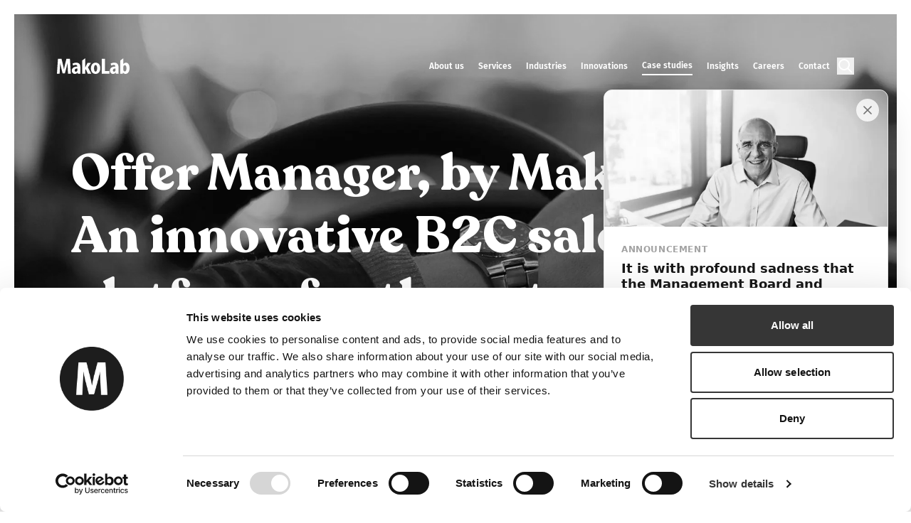

--- FILE ---
content_type: text/html; charset=utf-8
request_url: https://makolab.com/case-studies/offer-manager-azure-cloud
body_size: 11055
content:
<!DOCTYPE html><html lang="en" class="grayscale"><head><meta charSet="utf-8"/><meta name="viewport" content="width=device-width"/><title>Offer Manager, a platform on the Azure cloud. Case study | MakoLab</title><meta name="description" content="An innovative B2C tool by MakoLab for end-of-lease vehicles integrates and tailors data, making constructing and publishing offers on top sales sites quick and easy."/><meta name="robots" content="index, follow"/><meta property="og:site_name" content="MakoLab"/><meta property="og:url" content="https://makolab.com/case-studies/offer-manager-azure-cloud"/><meta property="og:type" content="website"/><meta property="og:title" content="Offer Manager, a platform on the Azure cloud. Case study | MakoLab"/><meta property="og:description" content="An innovative B2C tool by MakoLab for end-of-lease vehicles integrates and tailors data, making constructing and publishing offers on top sales sites quick and easy."/><meta property="og:image" content="https://makolab.com/logo.png"/><meta name="twitter:card" content="summary"/><meta property="twitter:domain" content="makolab.com"/><meta property="twitter:url" content="https://makolab.com/case-studies/offer-manager-azure-cloud"/><meta name="twitter:title" content="Offer Manager, a platform on the Azure cloud. Case study | MakoLab"/><meta name="twitter:description" content="An innovative B2C tool by MakoLab for end-of-lease vehicles integrates and tailors data, making constructing and publishing offers on top sales sites quick and easy."/><meta name="twitter:image" content="https://makolab.com/logo.png"/><link rel="canonical" href="https://makolab.com/case-studies/offer-manager-azure-cloud"/><link rel="alternate" hrefLang="en" href="https://makolab.com/case-studies/offer-manager-azure-cloud"/><script type="application/ld+json">{"@context":"https://schema.org","@type":"Organization","url":"https://makolab.com","contactPoint":[{"@type":"ContactPoint","telephone":"+48 42 239 28 50","contactType":"customer service","availableLanguage":["English","Polish"]}]}</script><script type="application/ld+json">{"@context":"https://schema.org","@type":"TechArticle","headline":"Offer Manager, a platform on the Azure cloud. Case study | MakoLab","proficiencyLevel":"Expert","image":"https://makolab.com/logo.png","wordcount":3794,"publisher":{"@type":"Organization","name":"MakoLab S.A."},"url":"https://makolab.com/case-studies/offer-manager-azure-cloud","datePublished":"2023-10-23T12:41:55.239Z","dateCreated":"2023-10-23T12:39:11.623Z","dateModified":"2024-05-29T12:57:39.108Z","description":"An innovative B2C tool by MakoLab for end-of-lease vehicles integrates and tailors data, making constructing and publishing offers on top sales sites quick and easy.","articleBody":"  image Offer Manager, by MakoLab. An innovative B2C sales platform for the automotive industry Manage end-of-lease car sales in a platform on the Microsoft Azure cloud Summary MakoLab created a complex B2C tool for the simple, rapid construction and publication of car sales offers on leading sales websites on various markets  Client  Industry Automotive Service Solution delivery Deliverables Web sales application The integration of data originating from numerous external and internal sources, simplifying the process of preparing and publishing offers.   Details  The client  The client was Arval, a business which is part of BNP Paribas Capital Group. The company is involved in corporate car rental and leasing. The challenge  The project presented the team with several challenges. First and foremost, the system required far-reaching integration not only with the client’s existing system, but also with internal and external data sources. In addition, it needed to be adaptable to a wide range of local market conditions and to the specific nature of external advertising websites.\nMore than 20 of our experts, developers, testers and UX and DevOps specialists from various teams worked on the project. The goal  Our client needed a B2C tool for the rapid construction and publication of offers for the sale of end-of-lease cars. The web platform would need to be extensively integrated with the client’s existing system and draw on numerous sources of data, both internal and from external partners. The solution  \n\nMakoLab created and developed Offer Manager, a B2C market platform for configuring and publishing offers. While the project was in progress, indirect phases were prepared and implemented in order to ensure that, for the client, business value appeared as quickly as possible in the form of a site that was operating, albeit with restricted functionality.\n\nPrimarily based on the tools available in the Microsoft Azure cloud, it provides all the sources of information on the vehicles integrated into one interface. The system facilitates a robust minimisation of the time required to put an offer together, from the moment the data is obtained to the moment of publication on the Internet.\n\nConsisting of more than 150 parameters, including the brand, fixtures and fittings, technical data and service history, and supported by photos and financing information, the complete description of a vehicle is drawn from client databases and rounded out with data from external clients, who join the system via the API.\nAt the next stage, Offer Manager enables sellers to supplement the information and verify it. The entire process concludes with the automatic publication of the car sale offer not only on the client’s website, but also on leading vehicle advertising sites such as OtoMoto and Autotrader.\n\n  Key results  \nIntegrated information from numerous sources\nThe information is tailored to a given market\nCosts converted into different currencies, kilometres into miles, engine power from kW to kM and so on\n13 apps deployed in 11 countries to date\n\n  Integration with our system works like this; we contact the operator of an advertising website and then, taking its specifications into account, we create a data exchange module that makes it possible to put a given car up for sale on the basis of information drawn from Offer Manager. That’s what we’re doing for the client’s website. Working together with the client, we’re planning to expand the system by adding more functions connected with the automatic processing of purchase formalities. This will make it possible to carry out as much as 80% of the purchasing process online, with no need for personal contact. Szymon Wojciechowski, MakoLab Project Manager  A pharmaceutical company  Renault AWS Cloud","organization":{"@context":"https://schema.org","@type":"Organization","name":"MakoLab S.A.","logo":"https://makolab.com/logo.png","url":"https://makolab.com","contactPoint":[{"@type":"ContactPoint","telephone":"+48 42 239 28 50","contactType":"customer service","availableLanguage":["English","Polish"]}],"sameAs":["https://www.facebook.com/MakoLab.SA","https://www.instagram.com/makolab_digital/","https://www.linkedin.com/company/makolab","https://twitter.com/makolab","https://www.youtube.com/user/MakolabSA"]}}</script><link rel="preload" as="image" imageSrcSet="/_next/image?url=https%3A%2F%2Fstrapi.makolab.com%2Fuploads%2Farval_hero2_lg_1x_d6beed2ee6.png&amp;w=640&amp;q=75 640w, /_next/image?url=https%3A%2F%2Fstrapi.makolab.com%2Fuploads%2Farval_hero2_lg_1x_d6beed2ee6.png&amp;w=750&amp;q=75 750w, /_next/image?url=https%3A%2F%2Fstrapi.makolab.com%2Fuploads%2Farval_hero2_lg_1x_d6beed2ee6.png&amp;w=828&amp;q=75 828w, /_next/image?url=https%3A%2F%2Fstrapi.makolab.com%2Fuploads%2Farval_hero2_lg_1x_d6beed2ee6.png&amp;w=1080&amp;q=75 1080w, /_next/image?url=https%3A%2F%2Fstrapi.makolab.com%2Fuploads%2Farval_hero2_lg_1x_d6beed2ee6.png&amp;w=1200&amp;q=75 1200w, /_next/image?url=https%3A%2F%2Fstrapi.makolab.com%2Fuploads%2Farval_hero2_lg_1x_d6beed2ee6.png&amp;w=1920&amp;q=75 1920w, /_next/image?url=https%3A%2F%2Fstrapi.makolab.com%2Fuploads%2Farval_hero2_lg_1x_d6beed2ee6.png&amp;w=2048&amp;q=75 2048w, /_next/image?url=https%3A%2F%2Fstrapi.makolab.com%2Fuploads%2Farval_hero2_lg_1x_d6beed2ee6.png&amp;w=3840&amp;q=75 3840w" imageSizes="100vw" fetchPriority="high"/><meta name="next-head-count" content="22"/><link data-next-font="" rel="preconnect" href="/" crossorigin="anonymous"/><script id="utm-capture" data-nscript="beforeInteractive">
						(function() {
							window.dataLayer = window.dataLayer || [];
							var params = new URLSearchParams(window.location.search);
							var utmParams = {};
							['utm_source', 'utm_medium', 'utm_campaign', 'utm_term', 'utm_content'].forEach(function(key) {
								var value = params.get(key);
								if (value) {
									utmParams[key] = value;
									sessionStorage.setItem(key, value);
								} else {
									var stored = sessionStorage.getItem(key);
									if (stored) utmParams[key] = stored;
								}
							});
							if (Object.keys(utmParams).length > 0) {
								window.dataLayer.push(utmParams);
							}
						})();
					</script><link rel="preload" href="/_next/static/css/4463ee25c5080114.css" as="style" crossorigin=""/><link rel="stylesheet" href="/_next/static/css/4463ee25c5080114.css" crossorigin="" data-n-g=""/><noscript data-n-css=""></noscript><script defer="" crossorigin="" nomodule="" src="/_next/static/chunks/polyfills-c67a75d1b6f99dc8.js"></script><script src="/_next/static/chunks/webpack-29d2a143d63a30a9.js" defer="" crossorigin=""></script><script src="/_next/static/chunks/framework-5bdeb0468fff4925.js" defer="" crossorigin=""></script><script src="/_next/static/chunks/main-4b757eab77cd0a0a.js" defer="" crossorigin=""></script><script src="/_next/static/chunks/pages/_app-9a971ce338fc7000.js" defer="" crossorigin=""></script><script src="/_next/static/chunks/299-daa7c8aec009e31b.js" defer="" crossorigin=""></script><script src="/_next/static/chunks/pages/case-studies/%5Bslug%5D-188317cc45744fdf.js" defer="" crossorigin=""></script><script src="/_next/static/rxIC9LRwxKii5UfvyBSTc/_buildManifest.js" defer="" crossorigin=""></script><script src="/_next/static/rxIC9LRwxKii5UfvyBSTc/_ssgManifest.js" defer="" crossorigin=""></script></head><body><noscript><iframe src="https://www.googletagmanager.com/ns.html?id=GTM-5F28LH" height="0" width="0" style="display:none;visibility:hidden"></iframe></noscript><div id="__next"><noscript><img height="1" width="1" class="hidden" alt="" src="https://dc.ads.linkedin.com/collect/?pid=6957721&amp;fmt=gif"/></noscript><nav id="navigation" class="  lg:pb-xxs lg:pt-l fixed left-0 top-0 z-50 w-full p-0 transition-all duration-300 md:px-s md:py-xs lg:px-l" data-test-id="nav"><div style="padding-right:unset" class="flex w-full flex-col md:mx-auto md:h-auto md:max-w-content md:justify-between md:gap-s lg:flex-row lg:items-center"><div class="flex w-full items-center justify-between gap-s p-xs md:w-auto md:justify-start md:p-0 lg:justify-between"><a href="/"><svg xmlns="http://www.w3.org/2000/svg" width="102" height="22" viewBox="0 0 102 22" class="lg:fill-blue-dark-100 fill-blue-dark-100"><path fill-rule="evenodd" clip-rule="evenodd" d="M18.2792 0.742931L19.5214 21.719H15.5323L15.1788 14.1567C15.0677 11.9649 14.9566 9.18015 14.9869 6.64038H14.9061C14.4214 9.04016 13.7447 11.7399 13.2297 13.6557L11.1493 21.37H7.98831L6.0695 13.7607C5.56455 11.8029 4.95861 9.07616 4.56475 6.64038H4.50416C4.43346 9.12216 4.29208 11.9539 4.17089 14.2037L3.79723 21.72H0L1.44416 0.743931H6.45326L8.25089 8.14325C8.85683 10.718 9.43247 13.1308 9.84653 15.5316H9.92732C10.3212 13.1778 10.8463 10.684 11.4826 8.13225L13.3408 0.743931H18.2792V0.742931ZM32.9026 18.1653C32.8787 19.3546 32.9564 20.5437 33.1348 21.72H29.2669L29.0144 20.2051H28.9337C28.4244 20.9184 27.6994 21.453 26.8634 21.732C26.3371 21.9115 25.784 22.0021 25.2273 22C24.0205 21.9889 22.8719 21.4846 22.0534 20.6065C21.235 19.7283 20.8193 18.5543 20.9049 17.3624C20.9049 13.9247 23.5206 12.1769 26.8634 11.7459C27.4226 11.6746 27.986 11.6395 28.5499 11.6409V11.3469C28.6114 10.3469 27.8692 9.47524 26.8634 9.36613C26.6398 9.32811 26.4135 9.30871 26.1867 9.30814C24.9561 9.30796 23.7497 9.64691 22.7026 10.287L21.9249 7.44331C23.4474 6.64602 25.1411 6.22251 26.8634 6.20843H27.0653C31.8624 6.20843 32.9026 9.37813 32.9026 12.6178V18.1653ZM28.6812 14.3657C28.0666 14.3621 27.4546 14.4446 26.8634 14.6106C25.7755 14.8412 25.0101 15.8095 25.0455 16.9104C25.0455 18.3203 25.8737 18.8912 26.6513 18.8912C26.7222 18.8933 26.7931 18.8896 26.8634 18.8803C27.6848 18.7922 28.3711 18.2214 28.6004 17.4354C28.6555 17.1943 28.6826 16.9477 28.6812 16.7005V14.3707V14.3657ZM47.8794 6.4864H43.0218L40.6788 11.055C40.3859 11.6489 40.1031 12.2789 39.8002 13.0708H39.7295V0L35.4374 3.13471V21.719H39.7295V16.8474L40.6081 15.4616L43.2843 21.719H48.2631L43.5772 12.7918L47.8794 6.4864ZM60.8768 14.0147C60.8768 20.0981 57.2109 21.997 54.3326 21.997H54.2923C50.394 21.986 47.7683 19.0972 47.7683 14.1657C47.7683 8.96617 50.7071 6.27642 54.2923 6.20642H54.4437C58.4025 6.20842 60.8768 9.29914 60.8768 14.0157V14.0147ZM56.5039 14.0737C56.5039 11.9179 55.9788 9.40113 54.3428 9.40113H54.2923C52.5754 9.44712 52.0907 11.9419 52.0907 14.0857C52.0907 16.6495 52.7168 18.7583 54.2923 18.8053H54.3932C55.8879 18.8063 56.5039 16.4755 56.5039 14.0747V14.0737ZM67.4109 0.741931H63.0885V21.719H73.7833V18.0833H67.4109V0.742931V0.741931ZM86.4576 18.1643C86.4388 19.3535 86.5164 20.5422 86.6899 21.719H82.8219L82.5796 20.2041H82.5089C81.9936 20.9158 81.266 21.4497 80.4285 21.731C79.9054 21.9097 79.3558 22.0003 78.8025 21.999C77.5926 21.9922 76.4394 21.49 75.6168 20.6114C74.7941 19.7329 74.3754 18.5565 74.46 17.3614C74.46 13.9237 77.0857 12.1759 80.4285 11.7449C80.9878 11.6736 81.5511 11.6385 82.115 11.6399V11.3469C82.1724 10.3483 81.4323 9.47908 80.4285 9.36613C80.205 9.32811 79.9786 9.30871 79.7519 9.30814C78.5214 9.30937 77.3154 9.64822 76.2677 10.287L75.48 7.44331C77.0056 6.64487 78.7029 6.22134 80.4285 6.20843H80.6305C85.4174 6.20843 86.4576 9.37813 86.4576 12.6178V18.1653V18.1643ZM82.2362 14.3647C81.625 14.3618 81.0164 14.4443 80.4285 14.6096C79.3384 14.839 78.5694 15.8065 78.6006 16.9094C78.5188 17.3896 78.6489 17.8814 78.9579 18.2602C79.2669 18.639 79.7251 18.8684 80.2164 18.8902C80.2873 18.8923 80.3582 18.8886 80.4285 18.8793C81.2488 18.7935 81.9332 18.2209 82.1554 17.4344C82.2155 17.1941 82.2427 16.9469 82.2362 16.6995V14.3697V14.3647ZM102 13.7237C102 19.1232 99.4247 21.997 96.3546 21.997C96.0631 21.9994 95.772 21.9723 95.4861 21.916C94.3189 21.6635 93.337 20.8873 92.8301 19.8162H92.7594L92.5372 21.716H88.8712C88.9318 20.4801 88.9924 18.7323 88.9924 17.1954V3.1967L93.3047 0V8.13425H93.3552C93.8554 7.35403 94.6059 6.76279 95.4861 6.4554C95.9797 6.28669 96.4991 6.20414 97.0211 6.21142C100.223 6.20843 102.01 9.46012 102 13.7257V13.7237ZM97.6877 14.0027C97.6877 11.5679 96.9808 9.86609 95.4861 9.7261H95.2841C94.3538 9.82484 93.5988 10.5155 93.4259 11.4259C93.3494 11.7231 93.3087 12.0282 93.3047 12.3349V15.9235C93.3024 16.2382 93.3432 16.5516 93.4259 16.8554C93.582 17.7771 94.362 18.4687 95.3043 18.5213C95.3652 18.5227 95.426 18.5187 95.4861 18.5093C96.9505 18.3863 97.6877 16.7544 97.6877 14.0047V14.0027Z"></path></svg></a><div class="hidden md:block"></div><div class="flex gap-xxs md:hidden"><button><svg width="24" height="24" viewBox="0 0 24 24" fill="none" xmlns="http://www.w3.org/2000/svg" class="fill-blue-dark-100"><path fill-rule="evenodd" clip-rule="evenodd" d="M10 2C14.4183 2 18 5.58172 18 10C18 11.8487 17.3729 13.551 16.3199 14.9056L21.7071 20.2929L20.2929 21.7071L14.9056 16.3199C13.551 17.3729 11.8487 18 10 18C5.58172 18 2 14.4183 2 10C2 5.58172 5.58172 2 10 2ZM10 4C6.68629 4 4 6.68629 4 10C4 13.3137 6.68629 16 10 16C13.3137 16 16 13.3137 16 10C16 6.68629 13.3137 4 10 4Z"></path></svg></button><button><div class="flex flex-col gap-[3px]"><div class="h-4xs w-[14px] origin-[0%_0%] bg-black transition-transform "></div><div class="h-4xs w-[14px] bg-black transition-transform "></div><div class="h-4xs w-[14px] origin-[0%_100%] bg-black transition-transform "></div></div></button></div></div><ul class="hidden md:flex md:flex-row md:items-center md:justify-between md:gap-xs lg:justify-normal" data-test-id="nav-container"><li class="flex" data-test-id="nav-item"><a class=" lg:text-blue-dark-100 text-blue-dark-100 typography-menu-link mx-xs my-3xs md:mx-3xs md:my-0 md:w-auto" href="/about-us">About us</a></li><li class="flex" data-test-id="nav-item"><a class=" lg:text-blue-dark-100 text-blue-dark-100 typography-menu-link mx-xs my-3xs md:mx-3xs md:my-0 md:w-auto" href="/services">Services</a></li><li class="flex" data-test-id="nav-item"><a class=" lg:text-blue-dark-100 text-blue-dark-100 typography-menu-link mx-xs my-3xs md:mx-3xs md:my-0 md:w-auto" href="/industries">Industries</a></li><li class="flex" data-test-id="nav-item"><a class=" lg:text-blue-dark-100 text-blue-dark-100 typography-menu-link mx-xs my-3xs md:mx-3xs md:my-0 md:w-auto" href="/services/ontology-based-AI">Innovations</a></li><li class="flex" data-test-id="nav-item"><a class=" lg:text-blue-dark-100 text-blue-dark-100 typography-menu-link mx-xs my-3xs md:mx-3xs md:my-0 md:w-auto" href="/case-studies">Case studies</a></li><li class="flex" data-test-id="nav-item"><a class=" lg:text-blue-dark-100 text-blue-dark-100 typography-menu-link mx-xs my-3xs md:mx-3xs md:my-0 md:w-auto" href="/insights">Insights</a></li><li class="flex" data-test-id="nav-item"><a class=" lg:text-blue-dark-100 text-blue-dark-100 typography-menu-link mx-xs my-3xs md:mx-3xs md:my-0 md:w-auto" href="/careers">Careers</a></li><li class="flex" data-test-id="nav-item"><a class=" lg:text-blue-dark-100 text-blue-dark-100 typography-menu-link mx-xs my-3xs md:mx-3xs md:my-0 md:w-auto" href="/contact">Contact</a></li><button><svg width="24" height="24" viewBox="0 0 24 24" fill="none" xmlns="http://www.w3.org/2000/svg" class="fill-blue-dark-100"><path fill-rule="evenodd" clip-rule="evenodd" d="M10 2C14.4183 2 18 5.58172 18 10C18 11.8487 17.3729 13.551 16.3199 14.9056L21.7071 20.2929L20.2929 21.7071L14.9056 16.3199C13.551 17.3729 11.8487 18 10 18C5.58172 18 2 14.4183 2 10C2 5.58172 5.58172 2 10 2ZM10 4C6.68629 4 4 6.68629 4 10C4 13.3137 6.68629 16 10 16C13.3137 16 16 13.3137 16 10C16 6.68629 13.3137 4 10 4Z"></path></svg></button></ul><ul class="hidden w-full flex-col md:hidden" data-test-id="nav-container"><li class="flex" data-test-id="nav-item"><a class=" text-blue-dark-100 typography-menu-link mx-xs my-3xs md:mx-3xs md:my-0 md:w-auto" href="/about-us">About us</a></li><li class="flex" data-test-id="nav-item"><a class=" text-blue-dark-100 typography-menu-link mx-xs my-3xs md:mx-3xs md:my-0 md:w-auto" href="/services">Services</a></li><li class="flex" data-test-id="nav-item"><a class=" text-blue-dark-100 typography-menu-link mx-xs my-3xs md:mx-3xs md:my-0 md:w-auto" href="/industries">Industries</a></li><li class="flex" data-test-id="nav-item"><a class=" text-blue-dark-100 typography-menu-link mx-xs my-3xs md:mx-3xs md:my-0 md:w-auto" href="/services/ontology-based-AI">Innovations</a></li><li class="flex" data-test-id="nav-item"><a class=" text-blue-dark-100 typography-menu-link mx-xs my-3xs md:mx-3xs md:my-0 md:w-auto" href="/case-studies">Case studies</a></li><li class="flex" data-test-id="nav-item"><a class=" text-blue-dark-100 typography-menu-link mx-xs my-3xs md:mx-3xs md:my-0 md:w-auto" href="/insights">Insights</a></li><li class="flex" data-test-id="nav-item"><a class=" text-blue-dark-100 typography-menu-link mx-xs my-3xs md:mx-3xs md:my-0 md:w-auto" href="/careers">Careers</a></li><li class="flex" data-test-id="nav-item"><a class=" text-blue-dark-100 typography-menu-link mx-xs my-3xs md:mx-3xs md:my-0 md:w-auto" href="/contact">Contact</a></li><li class="flex px-3xs py-4xs" data-test-id="nav-item"><a target="_self" href="/book-a-meeting?previousPath=%2Fcase-studies%2Foffer-manager-azure-cloud"><button type="button" class="typography-button flex h-[44px] items-center whitespace-nowrap rounded-16 px-xxs py-3xs text-center transition-all focus:ring bg-blue-dark-100 text-white hover:bg-yellow-100 hover:text-blue-dark-100 ">Book a meeting</button></a></li></ul></div></nav><div class="mt-[84px] p-3xs md:mt-[146px] md:p-xxs lg:mt-0 lg:px-xxs lg:pt-xxs"><div class="relative bg-black-30" data-test-id="hero-banner"><img alt="" fetchPriority="high" decoding="async" data-nimg="fill" class="absolute -z-10 size-full object-cover" style="position:absolute;height:100%;width:100%;left:0;top:0;right:0;bottom:0;color:transparent" sizes="100vw" srcSet="/_next/image?url=https%3A%2F%2Fstrapi.makolab.com%2Fuploads%2Farval_hero2_lg_1x_d6beed2ee6.png&amp;w=640&amp;q=75 640w, /_next/image?url=https%3A%2F%2Fstrapi.makolab.com%2Fuploads%2Farval_hero2_lg_1x_d6beed2ee6.png&amp;w=750&amp;q=75 750w, /_next/image?url=https%3A%2F%2Fstrapi.makolab.com%2Fuploads%2Farval_hero2_lg_1x_d6beed2ee6.png&amp;w=828&amp;q=75 828w, /_next/image?url=https%3A%2F%2Fstrapi.makolab.com%2Fuploads%2Farval_hero2_lg_1x_d6beed2ee6.png&amp;w=1080&amp;q=75 1080w, /_next/image?url=https%3A%2F%2Fstrapi.makolab.com%2Fuploads%2Farval_hero2_lg_1x_d6beed2ee6.png&amp;w=1200&amp;q=75 1200w, /_next/image?url=https%3A%2F%2Fstrapi.makolab.com%2Fuploads%2Farval_hero2_lg_1x_d6beed2ee6.png&amp;w=1920&amp;q=75 1920w, /_next/image?url=https%3A%2F%2Fstrapi.makolab.com%2Fuploads%2Farval_hero2_lg_1x_d6beed2ee6.png&amp;w=2048&amp;q=75 2048w, /_next/image?url=https%3A%2F%2Fstrapi.makolab.com%2Fuploads%2Farval_hero2_lg_1x_d6beed2ee6.png&amp;w=3840&amp;q=75 3840w" src="/_next/image?url=https%3A%2F%2Fstrapi.makolab.com%2Fuploads%2Farval_hero2_lg_1x_d6beed2ee6.png&amp;w=3840&amp;q=75"/><div class="flex"><div class="relative z-10 w-full px-xxs py-l md:px-l md:py-xl lg:min-h-[720px] lg:px-l lg:py-xxl"><div class="mx-auto flex h-full max-w-content items-center justify-start"><div class="flex max-w-text flex-col gap-s"><h1 data-test-id="banner-title" class="typography-display text-white">Offer Manager, by MakoLab. An innovative B2C sales platform for the automotive industry</h1><div data-test-id="banner-subtitle" class="typography-subheader text-white">Manage end-of-lease car sales in a platform on the Microsoft Azure cloud</div></div></div></div></div></div></div><div class="px-xs md:px-s lg:px-l "><div class="mx-auto flex max-w-content flex-col "><div class="flex flex-col"><div class="max-w-text pb-m pt-xs md:pb-l md:pt-s lg:pb-xl lg:pt-m" data-test-id="case-studies-summary"><div class="flex flex-col-reverse flex-wrap xl:flex-row"><div class="flex w-full flex-col"><div class="flex flex-col gap-xxs border-b-[0.5px] border-grey-light-100 pb-m md:pb-l"><span class="typography-subheader text-blue-dark-100">Summary</span><div class="typography-lead text-blue-dark-100">MakoLab created a complex B2C tool for the simple, rapid construction and publication of car sales offers on leading sales websites on various markets</div></div><div class="flex flex-col gap-s border-b-[0.5px] border-grey-light-100 py-s md:flex-row md:gap-m"><div class="flex flex-col"><div class="typography-paragraph text-blue-dark-100">Client</div><div class="w-[100px] py-3xs"><img alt="" loading="lazy" width="100" height="100" decoding="async" data-nimg="1" style="color:transparent" src="https://strapi.makolab.com/uploads/WWW_logo_200px_363640_Arval_83f57e4d86.svg"/></div></div><div class="flex flex-col gap-s"><div class="flex flex-col gap-s md:flex-row md:gap-m"><div class="flex flex-col"><div class="typography-paragraph text-blue-dark-100">Industry</div><div class="typography-lead text-blue-dark-100">Automotive</div></div><div class="flex flex-col"><div class="typography-paragraph text-blue-dark-100">Service</div><div class="typography-lead text-blue-dark-100">Solution delivery</div></div><div class="flex flex-col"><div class="typography-paragraph text-blue-dark-100">Deliverables</div><div class="typography-lead text-blue-dark-100">Web sales application</div></div></div><div class="typography-paragraph text-blue-dark-100">The integration of data originating from numerous external and internal sources, simplifying the process of preparing and publishing offers.</div></div></div></div></div></div><div class="relative mb-m mt-xs md:mb-l md:mt-s lg:mb-xl lg:mt-m"><img alt="" loading="lazy" width="100" height="100" decoding="async" data-nimg="1" class="h-auto w-full" style="color:transparent;width:100%;height:auto" sizes="100vw" srcSet="/_next/image?url=https%3A%2F%2Fstrapi.makolab.com%2Fuploads%2Farval_artwork_desktop_lg_1x_a0795ff06a.png&amp;w=640&amp;q=75 640w, /_next/image?url=https%3A%2F%2Fstrapi.makolab.com%2Fuploads%2Farval_artwork_desktop_lg_1x_a0795ff06a.png&amp;w=750&amp;q=75 750w, /_next/image?url=https%3A%2F%2Fstrapi.makolab.com%2Fuploads%2Farval_artwork_desktop_lg_1x_a0795ff06a.png&amp;w=828&amp;q=75 828w, /_next/image?url=https%3A%2F%2Fstrapi.makolab.com%2Fuploads%2Farval_artwork_desktop_lg_1x_a0795ff06a.png&amp;w=1080&amp;q=75 1080w, /_next/image?url=https%3A%2F%2Fstrapi.makolab.com%2Fuploads%2Farval_artwork_desktop_lg_1x_a0795ff06a.png&amp;w=1200&amp;q=75 1200w, /_next/image?url=https%3A%2F%2Fstrapi.makolab.com%2Fuploads%2Farval_artwork_desktop_lg_1x_a0795ff06a.png&amp;w=1920&amp;q=75 1920w, /_next/image?url=https%3A%2F%2Fstrapi.makolab.com%2Fuploads%2Farval_artwork_desktop_lg_1x_a0795ff06a.png&amp;w=2048&amp;q=75 2048w, /_next/image?url=https%3A%2F%2Fstrapi.makolab.com%2Fuploads%2Farval_artwork_desktop_lg_1x_a0795ff06a.png&amp;w=3840&amp;q=75 3840w" src="/_next/image?url=https%3A%2F%2Fstrapi.makolab.com%2Fuploads%2Farval_artwork_desktop_lg_1x_a0795ff06a.png&amp;w=3840&amp;q=75"/></div><div class="flex flex-col gap-m pb-m pt-xs md:gap-l md:pb-l md:pt-s lg:pb-xl lg:pt-m" data-test-id="case-studies-details"><h2 class="typography-display-sans text-blue-dark-100">Details</h2><div class="grid grid-cols-1 gap-m md:gap-l lg:grid-cols-2"><div class="flex flex-col gap-m md:gap-l"><div class="flex flex-col gap-s" data-test-id="title-subtitle-box"><div class="text-blue-dark-100 typography-subheader">The client</div><div class="richtext section whitespace-pre-wrap typography-paragraph" data-test-id="richtext"><p><span class="typography-paragraph">The client was <strong>Arval</strong>, a&nbsp;business which is part of <strong>BNP Paribas Capital Group</strong>. The company is involved in<strong> </strong>corporate car rental and leasing.</span></p></div></div><div class="flex flex-col gap-s" data-test-id="title-subtitle-box"><div class="text-blue-dark-100 typography-subheader">The challenge</div><div class="richtext section whitespace-pre-wrap typography-paragraph" data-test-id="richtext"><p class="MsoNormal" style="line-height: normal;"><span class="typography-paragraph">The project presented the team with several challenges. First and foremost, the system required far-reaching integration not only with the client’s existing system, but also with internal and external data sources. In addition, it needed to be adaptable to a&nbsp;wide range of local market conditions and to the specific nature of external advertising websites.</span></p>
<p class="MsoNormal" style="line-height: normal;"><span class="typography-paragraph">More than <strong>20</strong> of our <strong>experts, developers, testers and UX and DevOps specialists</strong> from various teams worked on the project.</span></p></div></div><div class="flex flex-col gap-s" data-test-id="title-subtitle-box"><div class="text-blue-dark-100 typography-subheader">The goal</div><div class="richtext section whitespace-pre-wrap typography-paragraph" data-test-id="richtext"><p><span class="typography-paragraph">Our client needed a&nbsp;<strong>B2C tool</strong> for the <strong>rapid construction and publication of offers</strong> <strong>for the sale of end-of-lease cars</strong>. The web platform would need to be extensively integrated with the client’s existing system and draw on numerous sources of data, both internal and from external partners.</span></p></div></div><div class="flex flex-col gap-s" data-test-id="title-subtitle-box"><div class="text-blue-dark-100 typography-subheader">The solution</div><div class="richtext section whitespace-pre-wrap typography-paragraph" data-test-id="richtext"><div class="style-lead">
<div style="mso-element: para-border-div; border: none #E5E7EB 1.0pt; mso-border-alt: none #E5E7EB 0cm; padding: 0cm 0cm 0cm 0cm;">
<p class="MsoNormal" style="line-height: normal; border: none; mso-border-alt: none #E5E7EB 0cm; padding: 0cm; mso-padding-alt: 0cm 0cm 0cm 0cm; mso-border-between: 0cm none #E5E7EB; mso-padding-between: 0cm;"><span class="typography-paragraph"><strong>MakoLab created and developed Offer Manager</strong>, a&nbsp;<strong>B2C market</strong> <strong>platform for configuring and publishing offers</strong>. While the project was in progress, indirect phases were prepared and implemented in order to ensure that, for the client, business value appeared as quickly as possible in the form of a&nbsp;site that was operating, albeit with restricted functionality.</span></p>
</div>
<p class="MsoNormal" style="line-height: normal;"><span class="typography-paragraph">Primarily based on the tools available in the Microsoft Azure cloud, it provides all the sources of information on the vehicles integrated into one interface. The system facilitates a&nbsp;robust minimisation of the time required to put an offer together, from the moment the data is obtained to the moment of publication on the Internet.</span></p>
<div style="mso-element: para-border-div; border: none #E5E7EB 1.0pt; mso-border-alt: none #E5E7EB 0cm; padding: 0cm 0cm 0cm 0cm;">
<p class="MsoNormal" style="line-height: normal; border: none; mso-border-alt: none #E5E7EB 0cm; padding: 0cm; mso-padding-alt: 0cm 0cm 0cm 0cm; mso-border-between: 0cm none #E5E7EB; mso-padding-between: 0cm; padding-bottom: 0cm; mso-padding-bottom-alt: 0cm; border-bottom: 0cm none #E5E7EB; mso-border-bottom-alt: 0cm none #E5E7EB;"><span class="typography-paragraph">Consisting of more than <strong>150</strong> <strong>parameters</strong>, including the<strong> </strong>brand, fixtures and fittings, technical data and service history, and supported by photos and financing information, the complete description of a&nbsp;vehicle is drawn from client databases and rounded out with data from external clients, who join the system via the API.</span></p>
<p class="MsoNormal" style="line-height: normal; border: none; mso-border-alt: none #E5E7EB 0cm; padding: 0cm; mso-padding-alt: 0cm 0cm 0cm 0cm; mso-border-between: 0cm none #E5E7EB; mso-padding-between: 0cm; padding-bottom: 0cm; mso-padding-bottom-alt: 0cm; border-bottom: 0cm none #E5E7EB; mso-border-bottom-alt: 0cm none #E5E7EB;"><span class="typography-paragraph">At the next stage,&nbsp;<strong>Offer Manager enables sellers to supplement the information and verify it</strong>. The entire process concludes with the automatic publication of the car sale offer not only on the client’s website, but also on leading vehicle advertising sites such as OtoMoto and Autotrader.</span></p>
</div>
</div></div></div></div><div class="flex flex-col gap-m md:gap-l"><div class="flex flex-col gap-s" data-test-id="title-subtitle-box"><div class="text-blue-dark-100 typography-subheader">Key results</div><div class="richtext section whitespace-pre-wrap typography-paragraph" data-test-id="richtext"><ul>
<li><span class="typography-paragraph">Integrated information from numerous sources</span></li>
<li><span class="typography-paragraph">The information is tailored to a&nbsp;given market</span></li>
<li><span class="typography-paragraph">Costs converted into different currencies, kilometres into miles, engine power from kW to kM and so on</span></li>
<li><span class="typography-paragraph"><strong>13</strong> apps <strong>deployed</strong> in <strong>11 countries</strong> to date</span></li>
</ul>
<p></p></div></div><div><div class="flex flex-col gap-s"><svg width="48" height="48" viewBox="0 0 48 48" class="text-blue-dark-100" xmlns="http://www.w3.org/2000/svg"><path fill-rule="evenodd" clip-rule="evenodd" d="M6 14H22V29.334L17 36H12.56L14.5616 28H6V14ZM26 14H42V29.3333L37 36H32.56L34.5616 28H26V14Z"></path></svg><div class="typography-subheader text-blue-dark-100">Integration with our system works like this; we contact the operator of an advertising website and then, taking its specifications into account, we create a data exchange module that makes it possible to put a given car up for sale on the basis of information drawn from Offer Manager. That’s what we’re doing for the client’s website. Working together with the client, we’re planning to expand the system by adding more functions connected with the automatic processing of purchase formalities. This will make it possible to carry out as much as 80% of the purchasing process online, with no need for personal contact.</div><div class="flex flex-row items-center justify-end gap-3xs"><svg width="16" height="2" viewBox="0 0 16 2" xmlns="http://www.w3.org/2000/svg" class="text-blue-dark-100"><rect width="16" height="2"></rect></svg><div class="typography-paragraph text-blue-dark-100">Szymon Wojciechowski, MakoLab Project Manager</div></div></div></div></div></div></div><div class="pb-m pt-xs md:pb-l md:pt-s lg:pb-xl lg:pt-m"><div class="flex flex-col gap-xs bg-blue-dark-100 p-xxs md:flex-row md:justify-between md:p-s"><a class="flex flex-col justify-center" data-test-id="case-studies-prev" href="/case-studies/pharmaceutical-company-casestudy"><div class="inline-flex items-center gap-3xs pb-3xs md:pb-s"><svg width="16" height="2" viewBox="0 0 16 2" xmlns="http://www.w3.org/2000/svg" class="fill-white"><rect width="16" height="2"></rect></svg><div class="typography-paragraph text-white">Previous case study</div></div><div class="typography-header text-white">A pharmaceutical company</div></a><a class="ml-auto flex flex-col items-end justify-center" data-test-id="case-studies-next" href="/case-studies/renault-aws"><div class="inline-flex items-center gap-3xs pb-3xs md:pb-s"><svg width="16" height="2" viewBox="0 0 16 2" xmlns="http://www.w3.org/2000/svg" class="fill-white"><rect width="16" height="2"></rect></svg><div class="typography-paragraph text-white">Next case study</div></div><div class="typography-header text-white">Renault AWS Cloud</div></a></div></div></div></div></div><div class="px-xs md:px-s lg:px-l "><div class="mx-auto flex max-w-content flex-col "><footer class="flex max-w-content flex-col"><section class="mb-m mt-xs max-w-content md:mb-l md:mt-s lg:mb-xl lg:mt-m"><div class="flex flex-col gap-m md:gap-l"><h2 class="typography-display max-w-text">Let’s talk</h2><div class="flex flex-col gap-s md:flex-wrap md:gap-x-l md:gap-y-m lg:flex-row lg:gap-x-xxl lg:gap-y-m xl:flex-nowrap"><div class="flex flex-col gap-xs md:w-[480px] lg:w-[600px]"><div class="flex flex-col gap-xs"><span class="typography-lead">To spark the conversation, contact us and we’ll get back to you.</span><div class="w-min"><a target="_self" href="/contact"><button type="button" class="typography-button flex h-[44px] items-center whitespace-nowrap rounded-16 px-xxs py-3xs text-center transition-all focus:ring bg-blue-dark-100 text-white hover:bg-yellow-100 hover:text-blue-dark-100 ">Contact us</button></a></div></div></div><div class="flex flex-col gap-m md:flex-row md:gap-l lg:gap-xxl"><div class="flex flex-col gap-xxs"><span class="typography-lead">Call us</span><a class="typography-header whitespace-nowrap" href="tel:+48 42 239 28 50">+48 42 239 28 50</a></div><div class="flex flex-col gap-xxs"><span class="typography-lead">Email us</span><a class="typography-header" href="mailto:office@makolab.com">office@makolab.com</a></div></div></div></div></section><div class="relative mb-l mt-s lg:mb-xl lg:mt-m"><div class="mb-2 flex flex-col lg:flex-row"><div class="mt-0 flex flex-col lg:flex-row"><div class="flex flex-col lg:flex-row lg:items-center"><div class="flex"><img alt="Makolab" loading="lazy" width="76" height="20" decoding="async" data-nimg="1" class="ml-auto opacity-50 lg:hidden" style="color:transparent" src="/Logo@1x.svg"/></div><hr class="mx-auto my-xs h-4xs w-full border-t-2 border-black md:my-s lg:hidden"/><div class="flex flex-col gap-xxs"><div><ul class="flex flex-row flex-wrap gap-x-xs gap-y-3xs font-bold" data-test-id="footer-link-container"><li class="typography-paragraph-link whitespace-nowrap text-blue-dark-100 underline" data-test-id="footer-link-item"><a rel="noopener" href="/services">Services</a></li><li class="typography-paragraph-link whitespace-nowrap text-blue-dark-100 underline" data-test-id="footer-link-item"><a rel="noopener" href="/case-studies">Case studies</a></li><li class="typography-paragraph-link whitespace-nowrap text-blue-dark-100 underline" data-test-id="footer-link-item"><a rel="noopener" href="/insights">Insights</a></li><li class="typography-paragraph-link whitespace-nowrap text-blue-dark-100 underline" data-test-id="footer-link-item"><a rel="noopener" href="/careers">Careers</a></li><li class="typography-paragraph-link whitespace-nowrap text-blue-dark-100 underline" data-test-id="footer-link-item"><a rel="noopener" href="/about-us">About us</a></li><li class="typography-paragraph-link whitespace-nowrap text-blue-dark-100 underline" data-test-id="footer-link-item"><a rel="noopener" href="/contact">Contact</a></li></ul></div><div><ul class="flex flex-row flex-wrap gap-x-xs gap-y-3xs font-bold"><li class="typography-paragraph-link whitespace-nowrap text-blue-dark-50 underline"><a rel="noopener" href="/governance">Governance</a></li><li class="typography-paragraph-link whitespace-nowrap text-blue-dark-50 underline"><a rel="noopener" href="/investor-relations/komunikaty">Investor relations</a></li><li class="typography-paragraph-link whitespace-nowrap text-blue-dark-50 underline"><a rel="noopener" href="/privacy-statement">Privacy statement</a></li><li class="typography-paragraph-link whitespace-nowrap text-blue-dark-50 underline"><a rel="noopener" href="https://whistleblowersoftware.com/secure/9930375f-77e8-4279-b1f4-dc600ef126ee">Whistleblowers&#x27; channel</a></li><li class="typography-paragraph-link whitespace-nowrap text-blue-dark-50 underline"><a rel="noopener" href="/dsa-contact-points">DSA contact points</a></li></ul></div></div></div></div><div class="flex flex-col justify-end gap-xxs lg:ml-auto"><img alt="Makolab" loading="lazy" width="76" height="20" decoding="async" data-nimg="1" class="ml-auto hidden opacity-50 lg:block" style="color:transparent" src="/Logo@1x.svg"/><hr class="mx-auto my-xs h-4xs w-full border-t-2 border-black md:my-s lg:hidden"/><div class="lg:ml-xs"><ul class="mr-0 flex flex-row flex-wrap justify-start gap-3xs font-bold md:gap-x-xxs lg:flex-nowrap lg:justify-end" data-test-id="footer-social-container"><li class="typography-menu-link whitespace-nowrap text-blue-dark-100" data-test-id="footer-social-item"><a target="_blank" rel="noopener" href="https://www.facebook.com/MakoLab.SA">Facebook</a></li><li class="typography-menu-link whitespace-nowrap text-blue-dark-100" data-test-id="footer-social-item"><a target="_blank" rel="noopener" href="https://www.instagram.com/makolab_digital/">Instagram</a></li><li class="typography-menu-link whitespace-nowrap text-blue-dark-100" data-test-id="footer-social-item"><a target="_blank" rel="noopener" href="https://www.linkedin.com/company/makolab">LinkedIn</a></li><li class="typography-menu-link whitespace-nowrap text-blue-dark-100" data-test-id="footer-social-item"><a target="_blank" rel="noopener" href="https://twitter.com/makolab">X (Twitter)</a></li><li class="typography-menu-link whitespace-nowrap text-blue-dark-100" data-test-id="footer-social-item"><a target="_blank" rel="noopener" href="https://www.youtube.com/user/MakolabSA">YouTube</a></li></ul></div></div></div><div class="mt-8 flex items-center justify-end"><span class="typography-menu-link whitespace-nowrap font-normal text-blue-dark-100">© <!-- -->2026<!-- --> Makolab S.A. All rights reserved.</span></div></div></footer></div></div><div class=" fixed left-0 top-0 z-40 flex w-full flex-col" style="padding-top:0"></div></div><script id="__NEXT_DATA__" type="application/json" crossorigin="">{"props":{"pageProps":{"seoArticleDate":{"dateCreated":"2023-10-23T12:39:11.623Z","dateModified":"2024-05-29T12:57:39.108Z","datePublished":"2023-10-23T12:41:55.239Z","wordCount":3794,"articleBody":"  image Offer Manager, by MakoLab. An innovative B2C sales platform for the automotive industry Manage end-of-lease car sales in a platform on the Microsoft Azure cloud Summary MakoLab created a complex B2C tool for the simple, rapid construction and publication of car sales offers on leading sales websites on various markets  Client  Industry Automotive Service Solution delivery Deliverables Web sales application The integration of data originating from numerous external and internal sources, simplifying the process of preparing and publishing offers.   Details  The client  The client was Arval, a business which is part of BNP Paribas Capital Group. The company is involved in corporate car rental and leasing. The challenge  The project presented the team with several challenges. First and foremost, the system required far-reaching integration not only with the client’s existing system, but also with internal and external data sources. In addition, it needed to be adaptable to a wide range of local market conditions and to the specific nature of external advertising websites.\nMore than 20 of our experts, developers, testers and UX and DevOps specialists from various teams worked on the project. The goal  Our client needed a B2C tool for the rapid construction and publication of offers for the sale of end-of-lease cars. The web platform would need to be extensively integrated with the client’s existing system and draw on numerous sources of data, both internal and from external partners. The solution  \n\nMakoLab created and developed Offer Manager, a B2C market platform for configuring and publishing offers. While the project was in progress, indirect phases were prepared and implemented in order to ensure that, for the client, business value appeared as quickly as possible in the form of a site that was operating, albeit with restricted functionality.\n\nPrimarily based on the tools available in the Microsoft Azure cloud, it provides all the sources of information on the vehicles integrated into one interface. The system facilitates a robust minimisation of the time required to put an offer together, from the moment the data is obtained to the moment of publication on the Internet.\n\nConsisting of more than 150 parameters, including the brand, fixtures and fittings, technical data and service history, and supported by photos and financing information, the complete description of a vehicle is drawn from client databases and rounded out with data from external clients, who join the system via the API.\nAt the next stage, Offer Manager enables sellers to supplement the information and verify it. The entire process concludes with the automatic publication of the car sale offer not only on the client’s website, but also on leading vehicle advertising sites such as OtoMoto and Autotrader.\n\n  Key results  \nIntegrated information from numerous sources\nThe information is tailored to a given market\nCosts converted into different currencies, kilometres into miles, engine power from kW to kM and so on\n13 apps deployed in 11 countries to date\n\n  Integration with our system works like this; we contact the operator of an advertising website and then, taking its specifications into account, we create a data exchange module that makes it possible to put a given car up for sale on the basis of information drawn from Offer Manager. That’s what we’re doing for the client’s website. Working together with the client, we’re planning to expand the system by adding more functions connected with the automatic processing of purchase formalities. This will make it possible to carry out as much as 80% of the purchasing process online, with no need for personal contact. Szymon Wojciechowski, MakoLab Project Manager  A pharmaceutical company  Renault AWS Cloud"},"seoData":{"metaTitle":"Offer Manager, a platform on the Azure cloud. Case study | MakoLab","metaImage":"https://makolab.com/logo.png","meta":[],"metaDescription":"An innovative B2C tool by MakoLab for end-of-lease vehicles integrates and tailors data, making constructing and publishing offers on top sales sites quick and easy.","preventIndexing":false,"structuredData":"null"},"caseStudyBannerValues":{"background":{"width":0,"height":0,"alternativeText":"","caption":"","url":"https://strapi.makolab.com/uploads/arval_hero2_lg_1x_d6beed2ee6.png","mime":""},"backgroundType":"image","text":"Offer Manager, by MakoLab. An innovative B2C sales platform for the automotive industry","textSecondary":"Manage end-of-lease car sales in a platform on the Microsoft Azure cloud","variant":"WHITE"},"caseStudySummaryValues":{"summaryTitle":"Summary","summaryDescription":"MakoLab created a complex B2C tool for the simple, rapid construction and publication of car sales offers on leading sales websites on various markets","clientLogo":{"width":0,"height":0,"alternativeText":"","caption":"","url":"https://strapi.makolab.com/uploads/WWW_logo_200px_363640_Arval_83f57e4d86.svg","mime":""},"clientLogoLabel":"Client","client":[{"label":"Industry","text":"Automotive"},{"label":"Service","text":"Solution delivery"},{"label":"Deliverables","text":"Web sales application"}],"clientDescription":"The integration of data originating from numerous external and internal sources, simplifying the process of preparing and publishing offers.","additionalImage":{"width":0,"height":0,"alternativeText":"","caption":"","url":"","mime":""}},"caseStudyProductValues":{"productImage":{"width":0,"height":0,"alternativeText":"","caption":"","url":"https://strapi.makolab.com/uploads/arval_artwork_desktop_lg_1x_a0795ff06a.png","mime":""}},"caseStudyDetailsSectionsValues":{"detailsHeader":"Details","detailsColumn1":[{"title":"The client","subtitle":"","description":"\u003cp\u003e\u003cspan class=\"typography-paragraph\"\u003eThe client was \u003cstrong\u003eArval\u003c/strong\u003e, a business which is part of \u003cstrong\u003eBNP Paribas Capital Group\u003c/strong\u003e. The company is involved in\u003cstrong\u003e \u003c/strong\u003ecorporate car rental and leasing.\u003c/span\u003e\u003c/p\u003e"},{"title":"The challenge","subtitle":"","description":"\u003cp class=\"MsoNormal\" style=\"line-height: normal;\"\u003e\u003cspan class=\"typography-paragraph\"\u003eThe project presented the team with several challenges. First and foremost, the system required far-reaching integration not only with the client’s existing system, but also with internal and external data sources. In addition, it needed to be adaptable to a wide range of local market conditions and to the specific nature of external advertising websites.\u003c/span\u003e\u003c/p\u003e\n\u003cp class=\"MsoNormal\" style=\"line-height: normal;\"\u003e\u003cspan class=\"typography-paragraph\"\u003eMore than \u003cstrong\u003e20\u003c/strong\u003e of our \u003cstrong\u003eexperts, developers, testers and UX and DevOps specialists\u003c/strong\u003e from various teams worked on the project.\u003c/span\u003e\u003c/p\u003e"},{"title":"The goal","subtitle":"","description":"\u003cp\u003e\u003cspan class=\"typography-paragraph\"\u003eOur client needed a \u003cstrong\u003eB2C tool\u003c/strong\u003e for the \u003cstrong\u003erapid construction and publication of offers\u003c/strong\u003e \u003cstrong\u003efor the sale of end-of-lease cars\u003c/strong\u003e. The web platform would need to be extensively integrated with the client’s existing system and draw on numerous sources of data, both internal and from external partners.\u003c/span\u003e\u003c/p\u003e"},{"title":"The solution","subtitle":"","description":"\u003cdiv class=\"style-lead\"\u003e\n\u003cdiv style=\"mso-element: para-border-div; border: none #E5E7EB 1.0pt; mso-border-alt: none #E5E7EB 0cm; padding: 0cm 0cm 0cm 0cm;\"\u003e\n\u003cp class=\"MsoNormal\" style=\"line-height: normal; border: none; mso-border-alt: none #E5E7EB 0cm; padding: 0cm; mso-padding-alt: 0cm 0cm 0cm 0cm; mso-border-between: 0cm none #E5E7EB; mso-padding-between: 0cm;\"\u003e\u003cspan class=\"typography-paragraph\"\u003e\u003cstrong\u003eMakoLab created and developed Offer Manager\u003c/strong\u003e, a \u003cstrong\u003eB2C market\u003c/strong\u003e \u003cstrong\u003eplatform for configuring and publishing offers\u003c/strong\u003e. While the project was in progress, indirect phases were prepared and implemented in order to ensure that, for the client, business value appeared as quickly as possible in the form of a site that was operating, albeit with restricted functionality.\u003c/span\u003e\u003c/p\u003e\n\u003c/div\u003e\n\u003cp class=\"MsoNormal\" style=\"line-height: normal;\"\u003e\u003cspan class=\"typography-paragraph\"\u003ePrimarily based on the tools available in the Microsoft Azure cloud, it provides all the sources of information on the vehicles integrated into one interface. The system facilitates a robust minimisation of the time required to put an offer together, from the moment the data is obtained to the moment of publication on the Internet.\u003c/span\u003e\u003c/p\u003e\n\u003cdiv style=\"mso-element: para-border-div; border: none #E5E7EB 1.0pt; mso-border-alt: none #E5E7EB 0cm; padding: 0cm 0cm 0cm 0cm;\"\u003e\n\u003cp class=\"MsoNormal\" style=\"line-height: normal; border: none; mso-border-alt: none #E5E7EB 0cm; padding: 0cm; mso-padding-alt: 0cm 0cm 0cm 0cm; mso-border-between: 0cm none #E5E7EB; mso-padding-between: 0cm; padding-bottom: 0cm; mso-padding-bottom-alt: 0cm; border-bottom: 0cm none #E5E7EB; mso-border-bottom-alt: 0cm none #E5E7EB;\"\u003e\u003cspan class=\"typography-paragraph\"\u003eConsisting of more than \u003cstrong\u003e150\u003c/strong\u003e \u003cstrong\u003eparameters\u003c/strong\u003e, including the\u003cstrong\u003e \u003c/strong\u003ebrand, fixtures and fittings, technical data and service history, and supported by photos and financing information, the complete description of a vehicle is drawn from client databases and rounded out with data from external clients, who join the system via the API.\u003c/span\u003e\u003c/p\u003e\n\u003cp class=\"MsoNormal\" style=\"line-height: normal; border: none; mso-border-alt: none #E5E7EB 0cm; padding: 0cm; mso-padding-alt: 0cm 0cm 0cm 0cm; mso-border-between: 0cm none #E5E7EB; mso-padding-between: 0cm; padding-bottom: 0cm; mso-padding-bottom-alt: 0cm; border-bottom: 0cm none #E5E7EB; mso-border-bottom-alt: 0cm none #E5E7EB;\"\u003e\u003cspan class=\"typography-paragraph\"\u003eAt the next stage, \u003cstrong\u003eOffer Manager enables sellers to supplement the information and verify it\u003c/strong\u003e. The entire process concludes with the automatic publication of the car sale offer not only on the client’s website, but also on leading vehicle advertising sites such as OtoMoto and Autotrader.\u003c/span\u003e\u003c/p\u003e\n\u003c/div\u003e\n\u003c/div\u003e"}],"detailsColumn2":[{"title":"Key results","subtitle":"","description":"\u003cul\u003e\n\u003cli\u003e\u003cspan class=\"typography-paragraph\"\u003eIntegrated information from numerous sources\u003c/span\u003e\u003c/li\u003e\n\u003cli\u003e\u003cspan class=\"typography-paragraph\"\u003eThe information is tailored to a given market\u003c/span\u003e\u003c/li\u003e\n\u003cli\u003e\u003cspan class=\"typography-paragraph\"\u003eCosts converted into different currencies, kilometres into miles, engine power from kW to kM and so on\u003c/span\u003e\u003c/li\u003e\n\u003cli\u003e\u003cspan class=\"typography-paragraph\"\u003e\u003cstrong\u003e13\u003c/strong\u003e apps \u003cstrong\u003edeployed\u003c/strong\u003e in \u003cstrong\u003e11 countries\u003c/strong\u003e to date\u003c/span\u003e\u003c/li\u003e\n\u003c/ul\u003e\n\u003cp\u003e\u003cimg src=\"https://qa-strapi.makolab.net/uploads/arval_nine_countries_a_f7ec05a096.png\" alt=\"arval-nine-countries-a.png\" width=\"611\" height=\"292\"\u003e\u003c/p\u003e"}],"detailsQuote":{"quote":"Integration with our system works like this; we contact the operator of an advertising website and then, taking its specifications into account, we create a data exchange module that makes it possible to put a given car up for sale on the basis of information drawn from Offer Manager. That’s what we’re doing for the client’s website. Working together with the client, we’re planning to expand the system by adding more functions connected with the automatic processing of purchase formalities. This will make it possible to carry out as much as 80% of the purchasing process online, with no need for personal contact.","description":"Szymon Wojciechowski, MakoLab Project Manager"}},"caseStudyPaginationBoxValues":{"prev":{"url":"pharmaceutical-company-casestudy","urlText":"Previous case study","text":"A pharmaceutical company"},"next":{"url":"renault-aws","urlText":"Next case study","text":"Renault AWS Cloud"}},"caseStudyVideo":{"videoLink":"","caption":""},"draftMode":false},"__N_SSG":true},"page":"/case-studies/[slug]","query":{"slug":"offer-manager-azure-cloud"},"buildId":"rxIC9LRwxKii5UfvyBSTc","isFallback":false,"gsp":true,"locale":"en","locales":["en"],"defaultLocale":"en","scriptLoader":[]}</script></body></html>

--- FILE ---
content_type: text/css; charset=UTF-8
request_url: https://makolab.com/_next/static/css/4463ee25c5080114.css
body_size: 15380
content:
/*
! tailwindcss v3.4.18 | MIT License | https://tailwindcss.com
*/@media (min-width:768px){.md\:bottom-10{bottom:2.5rem}.md\:bottom-8{bottom:2rem}.md\:bottom-l{bottom:80px}.md\:left-3xs{left:10px}.md\:right-3xs{right:10px}.md\:right-8{right:2rem}.md\:right-xxs{right:20px}.md\:top-xxs{top:20px}.md\:col-span-1{grid-column:span 1/span 1}.md\:col-span-2{grid-column:span 2/span 2}.md\:mx-3xs{margin-left:10px;margin-right:10px}.md\:mx-auto{margin-left:auto;margin-right:auto}.md\:mx-l{margin-left:80px;margin-right:80px}.md\:my-0{margin-top:0;margin-bottom:0}.md\:my-s{margin-top:40px;margin-bottom:40px}.md\:mb-l{margin-bottom:80px}.md\:mt-\[144px\]{margin-top:144px}.md\:mt-\[146px\]{margin-top:146px}.md\:mt-s{margin-top:40px}.md\:line-clamp-1{-webkit-line-clamp:1}.md\:line-clamp-1,.md\:line-clamp-2{overflow:hidden;display:-webkit-box;-webkit-box-orient:vertical}.md\:line-clamp-2{-webkit-line-clamp:2}.md\:line-clamp-3{overflow:hidden;display:-webkit-box;-webkit-box-orient:vertical;-webkit-line-clamp:3}.md\:block{display:block}.md\:flex{display:flex}.md\:grid{display:grid}.md\:hidden{display:none}.md\:size-16{width:4rem;height:4rem}.md\:size-24{width:6rem;height:6rem}.md\:size-\[360px\]{width:360px;height:360px}.md\:size-\[480px\]{width:480px;height:480px}.md\:size-\[96px\]{width:96px;height:96px}.md\:size-l{width:80px;height:80px}.md\:h-12{height:3rem}.md\:h-4xl{height:240px}.md\:h-\[104px\]{height:104px}.md\:h-\[400px\]{height:400px}.md\:h-\[420px\]{height:420px}.md\:h-\[520px\]{height:520px}.md\:h-\[640px\]{height:640px}.md\:h-\[64px\]{height:64px}.md\:h-\[720px\]{height:720px}.md\:h-\[96px\]{height:96px}.md\:h-auto{height:auto}.md\:h-l{height:80px}.md\:max-h-3xl{max-height:200px}.md\:min-h-\[104px\]{min-height:104px}.md\:min-h-\[144px\]{min-height:144px}.md\:min-h-\[438px\]{min-height:438px}.md\:min-h-\[520px\]{min-height:520px}.md\:min-h-\[960px\]{min-height:960px}.md\:min-h-\[96px\]{min-height:96px}.md\:w-1\/2{width:50%}.md\:w-1\/5{width:20%}.md\:w-3\/5{width:60%}.md\:w-4\/5{width:80%}.md\:w-\[345px\]{width:345px}.md\:w-\[460px\]{width:460px}.md\:w-\[480px\]{width:480px}.md\:w-\[48px\]{width:48px}.md\:w-\[64px\]{width:64px}.md\:w-auto{width:auto}.md\:w-xxl{width:180px}.md\:min-w-\[480px\]{min-width:480px}.md\:max-w-\[439px\]{max-width:439px}.md\:max-w-\[708px\]{max-width:708px}.md\:max-w-content{max-width:1560px}.md\:max-w-lg{max-width:32rem}.md\:rotate-90{--tw-rotate:90deg;transform:translate(var(--tw-translate-x),var(--tw-translate-y)) rotate(var(--tw-rotate)) skewX(var(--tw-skew-x)) skewY(var(--tw-skew-y)) scaleX(var(--tw-scale-x)) scaleY(var(--tw-scale-y))}.md\:grid-cols-2{grid-template-columns:repeat(2,minmax(0,1fr))}.md\:grid-cols-3{grid-template-columns:repeat(3,minmax(0,1fr))}.md\:grid-cols-4{grid-template-columns:repeat(4,minmax(0,1fr))}.md\:flex-row{flex-direction:row}.md\:flex-wrap{flex-wrap:wrap}.md\:items-center{align-items:center}.md\:justify-start{justify-content:flex-start}.md\:justify-between{justify-content:space-between}.md\:gap-20{gap:5rem}.md\:gap-3xs{gap:10px}.md\:gap-\[5px\]{gap:5px}.md\:gap-l{gap:80px}.md\:gap-m{gap:60px}.md\:gap-s{gap:40px}.md\:gap-xs{gap:30px}.md\:gap-xxs{gap:20px}.md\:gap-x-l{column-gap:80px}.md\:gap-x-m{column-gap:60px}.md\:gap-x-xxs{column-gap:20px}.md\:gap-y-l{row-gap:80px}.md\:gap-y-m{row-gap:60px}.md\:gap-y-xs{row-gap:30px}.md\:bg-transparent{background-color:transparent}.md\:p-0{padding:0}.md\:p-3xs{padding:10px}.md\:p-s{padding:40px}.md\:p-xxs{padding:20px}.md\:px-0{padding-left:0;padding-right:0}.md\:px-\[100px\]{padding-left:100px;padding-right:100px}.md\:px-l{padding-left:80px;padding-right:80px}.md\:px-m{padding-left:60px;padding-right:60px}.md\:px-s{padding-left:40px;padding-right:40px}.md\:px-xxs{padding-left:20px;padding-right:20px}.md\:py-l{padding-top:80px;padding-bottom:80px}.md\:py-s{padding-top:40px;padding-bottom:40px}.md\:py-xl{padding-top:120px;padding-bottom:120px}.md\:py-xs{padding-top:30px;padding-bottom:30px}.md\:pb-l{padding-bottom:80px}.md\:pb-m{padding-bottom:60px}.md\:pb-s{padding-bottom:40px}.md\:pb-xxs{padding-bottom:20px}.md\:pl-3xs{padding-left:10px}.md\:pr-0{padding-right:0}.md\:pt-l{padding-top:80px}.md\:pt-s{padding-top:40px}.md\:pt-xl{padding-top:120px}.md\:pt-xs{padding-top:30px}.md\:pt-xxs{padding-top:20px}.md\:text-left{text-align:left}.md\:text-6xl{font-size:3.75rem;line-height:1}.md\:text-lg{font-size:1.125rem;line-height:1.75rem}}@media (min-width:1024px){.lg\:invisible{visibility:hidden}.lg\:bottom-20{bottom:5rem}.lg\:bottom-xl{bottom:120px}.lg\:left-xxs{left:20px}.lg\:right-\[167px\]{right:167px}.lg\:right-m{right:60px}.lg\:right-xxs{right:20px}.lg\:top-36{top:9rem}.lg\:order-1{order:1}.lg\:order-2{order:2}.lg\:col-span-1{grid-column:span 1/span 1}.lg\:col-span-2{grid-column:span 2/span 2}.lg\:mb-xl{margin-bottom:120px}.lg\:ml-auto{margin-left:auto}.lg\:ml-xs{margin-left:30px}.lg\:mt-0{margin-top:0}.lg\:mt-m{margin-top:60px}.lg\:mt-s{margin-top:40px}.lg\:mt-xxl{margin-top:180px}.lg\:mt-xxs{margin-top:20px}.lg\:line-clamp-2{-webkit-line-clamp:2}.lg\:line-clamp-2,.lg\:line-clamp-4{overflow:hidden;display:-webkit-box;-webkit-box-orient:vertical}.lg\:line-clamp-4{-webkit-line-clamp:4}.lg\:block{display:block}.lg\:flex{display:flex}.lg\:hidden{display:none}.lg\:size-\[64px\]{width:64px;height:64px}.lg\:size-\[72px\]{width:72px;height:72px}.lg\:size-xl{width:120px;height:120px}.lg\:h-\[104px\]{height:104px}.lg\:h-\[390px\]{height:390px}.lg\:h-\[440px\]{height:440px}.lg\:h-\[560px\]{height:560px}.lg\:h-\[760px\]{height:760px}.lg\:min-h-0{min-height:0}.lg\:min-h-\[104px\]{min-height:104px}.lg\:min-h-\[156px\]{min-height:156px}.lg\:min-h-\[552px\]{min-height:552px}.lg\:min-h-\[66px\]{min-height:66px}.lg\:min-h-\[720px\]{min-height:720px}.lg\:min-h-\[800px\]{min-height:800px}.lg\:min-h-\[calc\(100vh-40px\)\]{min-height:calc(100vh - 40px)}.lg\:w-1\/2{width:50%}.lg\:w-\[128px\]{width:128px}.lg\:w-\[480px\]{width:480px}.lg\:w-\[600px\]{width:600px}.lg\:w-\[640px\]{width:640px}.lg\:w-\[720px\]{width:720px}.lg\:w-auto{width:auto}.lg\:w-full{width:100%}.lg\:min-w-\[300px\]{min-width:300px}.lg\:max-w-\[1560px\]{max-width:1560px}.lg\:max-w-\[420px\]{max-width:420px}.lg\:max-w-\[460px\]{max-width:460px}.lg\:max-w-none{max-width:none}.lg\:max-w-text{max-width:1020px}.lg\:flex-1{flex:1 1 0%}.lg\:-translate-x-xxs{--tw-translate-x:-20px;transform:translate(var(--tw-translate-x),var(--tw-translate-y)) rotate(var(--tw-rotate)) skewX(var(--tw-skew-x)) skewY(var(--tw-skew-y)) scaleX(var(--tw-scale-x)) scaleY(var(--tw-scale-y))}.lg\:grid-cols-2{grid-template-columns:repeat(2,minmax(0,1fr))}.lg\:grid-cols-3{grid-template-columns:repeat(3,minmax(0,1fr))}.lg\:grid-cols-4{grid-template-columns:repeat(4,minmax(0,1fr))}.lg\:flex-row{flex-direction:row}.lg\:flex-col{flex-direction:column}.lg\:flex-nowrap{flex-wrap:nowrap}.lg\:items-center{align-items:center}.lg\:justify-normal{justify-content:normal}.lg\:justify-end{justify-content:flex-end}.lg\:justify-between{justify-content:space-between}.lg\:gap-20{gap:5rem}.lg\:gap-\[100px\]{gap:100px}.lg\:gap-l{gap:80px}.lg\:gap-m{gap:60px}.lg\:gap-s{gap:40px}.lg\:gap-xl{gap:120px}.lg\:gap-xs{gap:30px}.lg\:gap-xxl{gap:180px}.lg\:gap-xxs{gap:20px}.lg\:gap-x-3xl{column-gap:200px}.lg\:gap-x-l{column-gap:80px}.lg\:gap-x-m{column-gap:60px}.lg\:gap-x-xxl{column-gap:180px}.lg\:gap-y-l{row-gap:80px}.lg\:gap-y-m{row-gap:60px}.lg\:overflow-hidden{overflow:hidden}.lg\:border-blue-dark-100{--tw-border-opacity:1;border-color:rgb(54 54 64/var(--tw-border-opacity,1))}.lg\:border-white{--tw-border-opacity:1;border-color:rgb(255 255 255/var(--tw-border-opacity,1))}.lg\:fill-blue-dark-100{fill:#363640}.lg\:fill-white{fill:#fff}.lg\:p-l{padding:80px}.lg\:p-xl{padding:120px}.lg\:p-xxs{padding:20px}.lg\:px-0{padding-left:0;padding-right:0}.lg\:px-8{padding-left:2rem;padding-right:2rem}.lg\:px-\[84px\]{padding-left:84px;padding-right:84px}.lg\:px-l{padding-left:80px;padding-right:80px}.lg\:px-xl{padding-left:120px;padding-right:120px}.lg\:px-xs{padding-left:30px;padding-right:30px}.lg\:px-xxs{padding-left:20px;padding-right:20px}.lg\:py-3xs{padding-top:10px;padding-bottom:10px}.lg\:py-4xl{padding-top:240px;padding-bottom:240px}.lg\:py-l{padding-top:80px;padding-bottom:80px}.lg\:py-m{padding-top:60px;padding-bottom:60px}.lg\:py-xl{padding-top:120px;padding-bottom:120px}.lg\:py-xxl{padding-top:180px;padding-bottom:180px}.lg\:py-xxs{padding-top:20px;padding-bottom:20px}.lg\:pb-l{padding-bottom:80px}.lg\:pb-m{padding-bottom:60px}.lg\:pb-s{padding-bottom:40px}.lg\:pb-xl{padding-bottom:120px}.lg\:pb-xxl{padding-bottom:180px}.lg\:pb-xxs{padding-bottom:20px}.lg\:pl-l{padding-left:80px}.lg\:pr-xxs{padding-right:20px}.lg\:pt-0{padding-top:0}.lg\:pt-4xl{padding-top:240px}.lg\:pt-\[104px\]{padding-top:104px}.lg\:pt-l{padding-top:80px}.lg\:pt-m{padding-top:60px}.lg\:pt-s{padding-top:40px}.lg\:pt-xxs{padding-top:20px}.lg\:text-7xl{font-size:4.5rem;line-height:1}.lg\:text-blue-dark-100{--tw-text-opacity:1;color:rgb(54 54 64/var(--tw-text-opacity,1))}.lg\:text-white{--tw-text-opacity:1;color:rgb(255 255 255/var(--tw-text-opacity,1))}.lg\:opacity-0{opacity:0}.lg\:transition-all{transition-property:all;transition-timing-function:cubic-bezier(.4,0,.2,1);transition-duration:.15s}.group:hover .lg\:group-hover\:translate-x-0{--tw-translate-x:0px;transform:translate(var(--tw-translate-x),var(--tw-translate-y)) rotate(var(--tw-rotate)) skewX(var(--tw-skew-x)) skewY(var(--tw-skew-y)) scaleX(var(--tw-scale-x)) scaleY(var(--tw-scale-y))}.group:hover .lg\:group-hover\:opacity-100{opacity:1}}@font-face{font-display:swap;font-family:Fira Sans;font-style:normal;font-weight:400;src:url(/_next/static/media/FiraSans-Regular.074eba7a.ttf)}@font-face{font-display:swap;font-family:Fira Sans;font-style:normal;font-weight:500;src:url(/_next/static/media/FiraSans-Medium.2dfc3a83.ttf)}@font-face{font-display:swap;font-family:Fira Sans;font-style:normal;font-weight:600;src:url(/_next/static/media/FiraSans-SemiBold.3af5176f.ttf)}@font-face{font-display:swap;font-family:Recoleta;font-style:normal;font-weight:400;src:url(/_next/static/media/Recoleta-Regular.8fd0ea04.woff2)}@font-face{font-display:swap;font-family:Recoleta;font-style:normal;font-weight:500;src:url(/_next/static/media/Recoleta-Medium.65c5b5fc.woff2)}@font-face{font-display:swap;font-family:Recoleta;font-style:normal;font-weight:600;src:url(/_next/static/media/Recoleta-Bold.ec5c5f34.woff2)}*,:after,:before{--tw-border-spacing-x:0;--tw-border-spacing-y:0;--tw-translate-x:0;--tw-translate-y:0;--tw-rotate:0;--tw-skew-x:0;--tw-skew-y:0;--tw-scale-x:1;--tw-scale-y:1;--tw-pan-x: ;--tw-pan-y: ;--tw-pinch-zoom: ;--tw-scroll-snap-strictness:proximity;--tw-gradient-from-position: ;--tw-gradient-via-position: ;--tw-gradient-to-position: ;--tw-ordinal: ;--tw-slashed-zero: ;--tw-numeric-figure: ;--tw-numeric-spacing: ;--tw-numeric-fraction: ;--tw-ring-inset: ;--tw-ring-offset-width:0px;--tw-ring-offset-color:#fff;--tw-ring-color:rgba(59,130,246,.5);--tw-ring-offset-shadow:0 0 #0000;--tw-ring-shadow:0 0 #0000;--tw-shadow:0 0 #0000;--tw-shadow-colored:0 0 #0000;--tw-blur: ;--tw-brightness: ;--tw-contrast: ;--tw-grayscale: ;--tw-hue-rotate: ;--tw-invert: ;--tw-saturate: ;--tw-sepia: ;--tw-drop-shadow: ;--tw-backdrop-blur: ;--tw-backdrop-brightness: ;--tw-backdrop-contrast: ;--tw-backdrop-grayscale: ;--tw-backdrop-hue-rotate: ;--tw-backdrop-invert: ;--tw-backdrop-opacity: ;--tw-backdrop-saturate: ;--tw-backdrop-sepia: ;--tw-contain-size: ;--tw-contain-layout: ;--tw-contain-paint: ;--tw-contain-style: }::backdrop{--tw-border-spacing-x:0;--tw-border-spacing-y:0;--tw-translate-x:0;--tw-translate-y:0;--tw-rotate:0;--tw-skew-x:0;--tw-skew-y:0;--tw-scale-x:1;--tw-scale-y:1;--tw-pan-x: ;--tw-pan-y: ;--tw-pinch-zoom: ;--tw-scroll-snap-strictness:proximity;--tw-gradient-from-position: ;--tw-gradient-via-position: ;--tw-gradient-to-position: ;--tw-ordinal: ;--tw-slashed-zero: ;--tw-numeric-figure: ;--tw-numeric-spacing: ;--tw-numeric-fraction: ;--tw-ring-inset: ;--tw-ring-offset-width:0px;--tw-ring-offset-color:#fff;--tw-ring-color:rgba(59,130,246,.5);--tw-ring-offset-shadow:0 0 #0000;--tw-ring-shadow:0 0 #0000;--tw-shadow:0 0 #0000;--tw-shadow-colored:0 0 #0000;--tw-blur: ;--tw-brightness: ;--tw-contrast: ;--tw-grayscale: ;--tw-hue-rotate: ;--tw-invert: ;--tw-saturate: ;--tw-sepia: ;--tw-drop-shadow: ;--tw-backdrop-blur: ;--tw-backdrop-brightness: ;--tw-backdrop-contrast: ;--tw-backdrop-grayscale: ;--tw-backdrop-hue-rotate: ;--tw-backdrop-invert: ;--tw-backdrop-opacity: ;--tw-backdrop-saturate: ;--tw-backdrop-sepia: ;--tw-contain-size: ;--tw-contain-layout: ;--tw-contain-paint: ;--tw-contain-style: }/*
! tailwindcss v3.4.18 | MIT License | https://tailwindcss.com
*/*,:after,:before{box-sizing:border-box;border:0 solid #e5e7eb}:after,:before{--tw-content:""}:host,html{line-height:1.5;-webkit-text-size-adjust:100%;-moz-tab-size:4;-o-tab-size:4;tab-size:4;font-family:ui-sans-serif,system-ui,sans-serif,Apple Color Emoji,Segoe UI Emoji,Segoe UI Symbol,Noto Color Emoji;font-feature-settings:normal;font-variation-settings:normal;-webkit-tap-highlight-color:transparent}body{margin:0;line-height:inherit}hr{height:0;color:inherit;border-top-width:1px}abbr:where([title]){-webkit-text-decoration:underline dotted;text-decoration:underline dotted}h1,h2,h3,h4,h5,h6{font-size:inherit;font-weight:inherit}a{color:inherit;text-decoration:inherit}b,strong{font-weight:bolder}code,kbd,pre,samp{font-family:ui-monospace,SFMono-Regular,Menlo,Monaco,Consolas,Liberation Mono,Courier New,monospace;font-feature-settings:normal;font-variation-settings:normal;font-size:1em}small{font-size:80%}sub,sup{font-size:75%;line-height:0;position:relative;vertical-align:baseline}sub{bottom:-.25em}sup{top:-.5em}table{text-indent:0;border-color:inherit;border-collapse:collapse}button,input,optgroup,select,textarea{font-family:inherit;font-feature-settings:inherit;font-variation-settings:inherit;font-size:100%;font-weight:inherit;line-height:inherit;letter-spacing:inherit;color:inherit;margin:0;padding:0}button,select{text-transform:none}button,input:where([type=button]),input:where([type=reset]),input:where([type=submit]){-webkit-appearance:button;background-color:transparent;background-image:none}:-moz-focusring{outline:auto}:-moz-ui-invalid{box-shadow:none}progress{vertical-align:baseline}::-webkit-inner-spin-button,::-webkit-outer-spin-button{height:auto}[type=search]{-webkit-appearance:textfield;outline-offset:-2px}::-webkit-search-decoration{-webkit-appearance:none}::-webkit-file-upload-button{-webkit-appearance:button;font:inherit}summary{display:list-item}blockquote,dd,dl,figure,h1,h2,h3,h4,h5,h6,hr,p,pre{margin:0}fieldset{margin:0}fieldset,legend{padding:0}menu,ol,ul{list-style:none;margin:0;padding:0}dialog{padding:0}textarea{resize:vertical}input::-moz-placeholder,textarea::-moz-placeholder{opacity:1;color:#9ca3af}input::placeholder,textarea::placeholder{opacity:1;color:#9ca3af}[role=button],button{cursor:pointer}:disabled{cursor:default}audio,canvas,embed,iframe,img,object,svg,video{display:block;vertical-align:middle}img,video{max-width:100%;height:auto}[hidden]:where(:not([hidden=until-found])){display:none}.richtext ul{list-style-type:disc}.richtext ol,.richtext ul{list-style-position:outside}.richtext ol{list-style-type:decimal}.richtext h1{font-family:Fira Sans,sans-serif;font-size:36px;font-weight:500;line-height:52px}@media (min-width:768px){.richtext h1{font-size:64px;line-height:88px}}@media (min-width:1024px){.richtext h1{font-size:72px;line-height:100px}}.richtext h2{font-family:Fira Sans,sans-serif;font-size:28px;font-weight:500;line-height:42px;letter-spacing:-.1px}@media (min-width:768px){.richtext h2{font-size:32px;line-height:48px}}@media (min-width:1024px){.richtext h2{font-size:36px;line-height:52px}}.richtext h3{font-family:Fira Sans,sans-serif;font-size:20px;font-weight:500;line-height:32px}@media (min-width:768px){.richtext h3{font-size:22px;line-height:30px}}@media (min-width:1024px){.richtext h3{font-size:24px;line-height:36px}}.richtext h4{font-family:Fira Sans,sans-serif;font-size:18px;font-weight:400;line-height:28px;letter-spacing:-.1px}.richtext table{display:block;overflow-x:auto}.richtext tr:first-child{border-bottom-width:2px;--tw-border-opacity:1;border-color:rgb(54 54 64/var(--tw-border-opacity,1))}.richtext tr:last-child{border-top-width:2px;--tw-border-opacity:1;border-color:rgb(54 54 64/var(--tw-border-opacity,1))}.richtext td{height:80px;white-space:nowrap;padding-left:40px;padding-right:40px}.richtext tr:nth-child(2n){background-color:rgba(0,0,0,.05)}.richtext ol,.richtext ul{white-space:normal;padding-left:20px}.richtext ul li{list-style-type:disc}.richtext ol li{list-style-type:decimal}.longText h1{font-family:Fira Sans,sans-serif;font-size:36px;font-weight:500;line-height:52px}@media (min-width:768px){.longText h1{font-size:64px;line-height:88px}}@media (min-width:1024px){.longText h1{font-size:72px;line-height:100px}}.longText h1{margin-bottom:40px}.longText h2{font-family:Fira Sans,sans-serif;font-size:20px;font-weight:500;line-height:32px}@media (min-width:768px){.longText h2{font-size:22px;line-height:30px}}@media (min-width:1024px){.longText h2{font-size:24px;line-height:36px}}.longText h3{font-family:Fira Sans,sans-serif;font-size:28px;font-weight:500;line-height:42px;letter-spacing:-.1px}@media (min-width:768px){.longText h3{font-size:32px;line-height:48px}}@media (min-width:1024px){.longText h3{font-size:36px;line-height:52px}}.longText h3{margin-top:60px}@media (min-width:768px){.longText h3{margin-top:80px}}.longText h4{font-family:Fira Sans,sans-serif;font-size:20px;font-weight:500;line-height:32px}@media (min-width:768px){.longText h4{font-size:22px;line-height:30px}}@media (min-width:1024px){.longText h4{font-size:24px;line-height:36px}}.longText h4{margin-top:60px}@media (min-width:768px){.longText h4{margin-top:80px}}.longText h5{font-family:Fira Sans,sans-serif;font-size:28px;font-weight:500;line-height:42px;letter-spacing:-.1px}@media (min-width:768px){.longText h5{font-size:32px;line-height:48px}}@media (min-width:1024px){.longText h5{font-size:36px;line-height:52px}}.longText p{font-family:Fira Sans,sans-serif;font-size:18px;font-weight:400;line-height:28px;letter-spacing:-.1px}.longText div,.section p{font-family:Fira Sans,sans-serif;font-size:14px;font-weight:400;line-height:22px}.section div{font-weight:400}.insightsParagraph a:link,.section div{font-family:Fira Sans,sans-serif;font-size:18px;line-height:28px;letter-spacing:-.1px}.insightsParagraph a:link{font-weight:600;border-bottom-width:3px;--tw-border-opacity:1;border-color:rgb(255 221 0/var(--tw-border-opacity,1));padding-bottom:2px;--tw-text-opacity:1;color:rgb(54 54 64/var(--tw-text-opacity,1))}.insightsParagraph a:link:active{--tw-bg-opacity:1;background-color:rgb(255 221 0/var(--tw-bg-opacity,1))}.insightsParagraph a:visited{font-family:Fira Sans,sans-serif;font-size:18px;font-weight:600;line-height:28px;letter-spacing:-.1px;border-bottom-width:3px;--tw-border-opacity:1;border-color:rgb(153 153 153/var(--tw-border-opacity,1));padding-bottom:2px;color:rgba(54,54,64,.8)}.insightsParagraph a:visited:active{--tw-border-opacity:1;border-color:rgb(54 54 64/var(--tw-border-opacity,1));--tw-bg-opacity:1;background-color:rgb(54 54 64/var(--tw-bg-opacity,1));--tw-text-opacity:1;color:rgb(255 255 255/var(--tw-text-opacity,1))}.insightsAnnotation sub,.insightsAnnotation sup{padding-right:2px}.container{width:100%}@media (min-width:480px){.container{max-width:480px}}@media (min-width:640px){.container{max-width:640px}}@media (min-width:768px){.container{max-width:768px}}@media (min-width:1024px){.container{max-width:1024px}}@media (min-width:1280px){.container{max-width:1280px}}@media (min-width:1360px){.container{max-width:1360px}}@media (min-width:1560px){.container{max-width:1560px}}@media (min-width:1920px){.container{max-width:1920px}}.typography-hero-display{font-family:Recoleta,sans-serif;font-size:44px;font-weight:600;line-height:56px}@media (min-width:768px){.typography-hero-display{font-size:96px;line-height:100px}}@media (min-width:1024px){.typography-hero-display{font-size:120px;line-height:124px}}.typography-display{font-family:Recoleta,sans-serif;font-size:42px;font-weight:600;line-height:56px}@media (min-width:768px){.typography-display{font-size:64px;line-height:88px}}@media (min-width:1024px){.typography-display{font-size:72px}}.typography-display-sans{font-family:Fira Sans,sans-serif;font-size:36px;font-weight:500;line-height:52px}@media (min-width:768px){.typography-display-sans{font-size:64px;line-height:88px}}@media (min-width:1024px){.typography-display-sans{font-size:72px;line-height:100px}}.typography-header{font-family:Fira Sans,sans-serif;font-size:28px;font-weight:500;line-height:42px;letter-spacing:-.1px}@media (min-width:768px){.typography-header{font-size:32px;line-height:48px}}@media (min-width:1024px){.typography-header{font-size:36px;line-height:52px}}.typography-subheader{font-family:Fira Sans,sans-serif;font-size:20px;font-weight:500;line-height:32px}@media (min-width:768px){.typography-subheader{font-size:22px;line-height:30px}}@media (min-width:1024px){.typography-subheader{font-size:24px;line-height:36px}}.typography-lead{font-family:Fira Sans,sans-serif;font-size:18px;font-weight:400;line-height:28px;letter-spacing:-.1px}.typography-lead-bold,.typography-lead-link{font-family:Fira Sans,sans-serif;font-size:18px;font-weight:600;line-height:28px;letter-spacing:-.1px}.typography-menu-link{font-family:Fira Sans,sans-serif;font-size:12px;font-weight:600;line-height:24px}.typography-lead-alt{font-family:Fira Sans,sans-serif;font-size:14px;font-weight:400;line-height:28px;letter-spacing:-.1px}@media (min-width:768px){.typography-lead-alt{font-size:18px}}@media (min-width:1024px){.typography-lead-alt{font-size:18px}}.typography-paragraph{font-weight:400}.typography-paragraph,.typography-paragraph-bold{font-family:Fira Sans,sans-serif;font-size:14px;line-height:22px}.typography-paragraph-bold{font-weight:700}.typography-paragraph-link{font-family:Fira Sans,sans-serif;font-size:14px;font-weight:600;line-height:22px}.typography-paragraph-small{font-family:Fira Sans,sans-serif;font-size:12px;font-weight:400;line-height:18px}.typography-placeholder{line-height:20px}.typography-button,.typography-placeholder{font-family:Fira Sans,sans-serif;font-size:14px;font-weight:400}.typography-button{line-height:24px}.top-spacing{margin-top:120px}@media (min-width:768px){.top-spacing{margin-top:200px}}@media (min-width:1024px){.top-spacing{margin-top:240px}}.mbl-articles-slider-pagination{position:static!important;padding-top:20px!important}.hs-form-private{display:flex;flex-wrap:wrap;gap:30px}.field{width:100%}@media (min-width:640px){.hs-lastname,.hs_firstname{width:calc(50% - 15px)}}.hs_error_rollup{width:100%}.field label.hs-error-msg{--tw-text-opacity:1!important;color:rgb(206 21 49/var(--tw-text-opacity,1))!important}.field label.hs-error-msg,.hs-error-msgs{font-family:Fira Sans,sans-serif;font-size:12px;font-weight:400;line-height:18px}.hs-error-msgs{--tw-text-opacity:1;color:rgb(206 21 49/var(--tw-text-opacity,1))}.field{display:flex;flex-direction:column;gap:10px}.field label{line-height:22px}.field label,.input input{font-family:Fira Sans,sans-serif;font-size:14px;font-weight:400}.input input{display:flex;width:100%;align-items:flex-end;justify-content:flex-end;gap:10px;align-self:stretch;border-radius:16px;border-style:none;background-color:rgba(0,0,0,.05);padding:10px;line-height:1.5rem;color:rgba(54,54,64,.5);outline:2px solid transparent;outline-offset:2px}.input:has(.error){border-radius:16px;border-width:2px;--tw-border-opacity:1;border-color:rgb(206 21 49/var(--tw-border-opacity,1));--tw-text-opacity:1;color:rgb(206 21 49/var(--tw-text-opacity,1))}.input:has(.\!error){border-radius:16px;border-width:2px;--tw-border-opacity:1;border-color:rgb(206 21 49/var(--tw-border-opacity,1));--tw-text-opacity:1;color:rgb(206 21 49/var(--tw-text-opacity,1))}.hs_message .input textarea{border-style:none;outline:2px solid transparent;outline-offset:2px;display:flex;height:9rem;width:100%;align-items:flex-end;justify-content:flex-end;gap:10px;align-self:stretch;border-radius:16px;background-color:rgba(0,0,0,.05);padding:10px;font-family:Fira Sans,sans-serif;font-size:14px;font-weight:400;line-height:1.5rem;color:rgba(54,54,64,.5)}.hs-form-booleancheckbox label span{font-family:Fira Sans,sans-serif;font-size:12px;font-weight:400;line-height:18px;margin-left:0;--tw-text-opacity:1;color:rgb(54 54 64/var(--tw-text-opacity,1))}.hs-form-booleancheckbox label span p a{font-weight:600}.hs-form-booleancheckbox label span strong{font-weight:600;margin-left:0;cursor:pointer;--tw-text-opacity:1;color:rgb(54 54 64/var(--tw-text-opacity,1));text-decoration-line:underline}.hs-form-booleancheckbox label span strong,.hs-richtext p{font-family:Fira Sans,sans-serif;font-size:12px;line-height:18px}.hs-field-desc,.hs-richtext p{font-weight:400;color:rgba(54,54,64,.5)}.hs-field-desc{font-family:Fira Sans,sans-serif;font-size:12px;line-height:18px}.hs_attachments .input input{display:flex;width:100%;align-items:center;justify-content:center;gap:10px;align-self:stretch;border-radius:16px;border-width:2px;border-style:dashed;--tw-border-opacity:1;border-color:rgb(54 54 64/var(--tw-border-opacity,1));background-color:rgba(54,54,64,.05);padding:20px 10px}input[type=file i]{display:flex;width:100%;flex-direction:row;align-items:center;justify-content:center;gap:10px;align-self:stretch;border-radius:16px;border-width:2px;border-style:dashed;--tw-border-opacity:1;border-color:rgb(54 54 64/var(--tw-border-opacity,1));background-color:rgba(54,54,64,.05);padding:10px 20px}input[type=file i]::-webkit-file-upload-button{font-family:Fira Sans,sans-serif;font-size:14px;font-weight:400;line-height:24px;margin:0 10px 0 auto;cursor:pointer;gap:10px;white-space:nowrap;border-radius:16px;border-style:none;--tw-bg-opacity:1;background-color:rgb(255 255 255/var(--tw-bg-opacity,1));padding:10px 20px;--tw-text-opacity:1;color:rgb(54 54 64/var(--tw-text-opacity,1));outline:2px solid transparent;outline-offset:2px}input[type=file i]::-webkit-file-upload-button:hover{--tw-bg-opacity:1;background-color:rgb(255 221 0/var(--tw-bg-opacity,1))}input[type=file i]::-webkit-file-upload-button:focus{--tw-ring-offset-shadow:var(--tw-ring-inset) 0 0 0 var(--tw-ring-offset-width) var(--tw-ring-offset-color);--tw-ring-shadow:var(--tw-ring-inset) 0 0 0 calc(3px + var(--tw-ring-offset-width)) var(--tw-ring-color);box-shadow:var(--tw-ring-offset-shadow),var(--tw-ring-shadow),var(--tw-shadow,0 0 #0000)}.hs-input[type=checkbox]{margin-right:10px;height:1.5rem;width:1.5rem;cursor:pointer}.hs_submit{font-family:Fira Sans,sans-serif;font-size:14px;font-weight:400;line-height:24px;display:flex;height:40px;cursor:pointer;align-items:center;white-space:nowrap;border-radius:16px;background-color:rgb(54 54 64/var(--tw-bg-opacity,1));padding:10px 20px;text-align:center;color:rgb(255 255 255/var(--tw-text-opacity,1));transition-property:all;transition-timing-function:cubic-bezier(.4,0,.2,1);transition-duration:.15s}.hs_submit,.hs_submit:hover{--tw-bg-opacity:1;--tw-text-opacity:1}.hs_submit:hover{background-color:rgb(255 221 0/var(--tw-bg-opacity,1));color:rgb(54 54 64/var(--tw-text-opacity,1))}.hs_submit:focus{--tw-ring-offset-shadow:var(--tw-ring-inset) 0 0 0 var(--tw-ring-offset-width) var(--tw-ring-offset-color);--tw-ring-shadow:var(--tw-ring-inset) 0 0 0 calc(3px + var(--tw-ring-offset-width)) var(--tw-ring-color);box-shadow:var(--tw-ring-offset-shadow),var(--tw-ring-shadow),var(--tw-shadow,0 0 #0000)}.hs_submit div input{cursor:pointer}.submitted-message p *{font-size:18px;font-weight:400;line-height:28px;--tw-text-opacity:1;color:rgb(54 54 64/var(--tw-text-opacity,1))}.submitted-message h2 *,.submitted-message p *{font-family:Fira Sans,sans-serif;letter-spacing:-.1px}.submitted-message h2 *{font-size:28px;font-weight:500;line-height:42px}@media (min-width:768px){.submitted-message h2 *{font-size:32px;line-height:48px}}@media (min-width:1024px){.submitted-message h2 *{font-size:36px;line-height:52px}}.submitted-message h2 *{--tw-text-opacity:1;color:rgb(54 54 64/var(--tw-text-opacity,1))}.pointer-events-none{pointer-events:none}.visible{visibility:visible}.invisible{visibility:hidden}.static{position:static}.fixed{position:fixed}.absolute{position:absolute}.relative{position:relative}.sticky{position:sticky}.inset-0{inset:0}.inset-x-0{left:0;right:0}.bottom-0{bottom:0}.bottom-20{bottom:5rem}.bottom-3xs{bottom:10px}.bottom-4{bottom:1rem}.bottom-m{bottom:60px}.left-0{left:0}.left-\[4x\]{left:4x}.right-0{right:0}.right-3{right:.75rem}.right-3xs{right:10px}.right-4{right:1rem}.right-\[4px\]{right:4px}.top-0{top:0}.top-1\/2{top:50%}.top-3{top:.75rem}.top-3xs{top:10px}.top-4xs{top:2px}.-z-20{z-index:-20}.-z-10{z-index:-10}.z-10{z-index:10}.z-20{z-index:20}.z-30{z-index:30}.z-40{z-index:40}.z-50{z-index:50}.z-\[9999\]{z-index:9999}.order-1{order:1}.order-2{order:2}.float-right{float:right}.m-3xs{margin:10px}.m-xxs{margin:20px}.mx-1{margin-left:.25rem;margin-right:.25rem}.mx-auto{margin-left:auto;margin-right:auto}.mx-xs{margin-left:30px;margin-right:30px}.mx-xxs{margin-left:20px;margin-right:20px}.my-3xs{margin-top:10px;margin-bottom:10px}.my-xs{margin-top:30px;margin-bottom:30px}.mb-2{margin-bottom:.5rem}.mb-20{margin-bottom:5rem}.mb-3{margin-bottom:.75rem}.mb-6{margin-bottom:1.5rem}.mb-l{margin-bottom:80px}.mb-m{margin-bottom:60px}.mb-s{margin-bottom:40px}.mb-xl{margin-bottom:120px}.ml-1{margin-left:.25rem}.ml-3xs{margin-left:10px}.ml-\[35px\]{margin-left:35px}.ml-auto{margin-left:auto}.ml-m{margin-left:60px}.ml-xs{margin-left:30px}.ml-xxs{margin-left:20px}.mr-0{margin-right:0}.mr-auto{margin-right:auto}.mr-xxs{margin-right:20px}.mt-0{margin-top:0}.mt-12{margin-top:3rem}.mt-20{margin-top:5rem}.mt-4{margin-top:1rem}.mt-5{margin-top:1.25rem}.mt-8{margin-top:2rem}.mt-\[-22px\]{margin-top:-22px}.mt-\[84px\]{margin-top:84px}.mt-auto{margin-top:auto}.mt-s{margin-top:40px}.mt-xl{margin-top:120px}.mt-xs{margin-top:30px}.mt-xxs{margin-top:20px}.line-clamp-1{-webkit-line-clamp:1}.line-clamp-1,.line-clamp-2{overflow:hidden;display:-webkit-box;-webkit-box-orient:vertical}.line-clamp-2{-webkit-line-clamp:2}.line-clamp-3{-webkit-line-clamp:3}.line-clamp-3,.line-clamp-4{overflow:hidden;display:-webkit-box;-webkit-box-orient:vertical}.line-clamp-4{-webkit-line-clamp:4}.line-clamp-none{overflow:visible;display:block;-webkit-box-orient:horizontal;-webkit-line-clamp:none}.block{display:block}.\!inline-block{display:inline-block!important}.inline-block{display:inline-block}.inline{display:inline}.flex{display:flex}.inline-flex{display:inline-flex}.table{display:table}.grid{display:grid}.contents{display:contents}.hidden{display:none}.aspect-\[12\/7\]{aspect-ratio:12/7}.aspect-square{aspect-ratio:1/1}.aspect-video{aspect-ratio:16/9}.size-10{width:2.5rem;height:2.5rem}.size-11{width:2.75rem;height:2.75rem}.size-20{width:5rem;height:5rem}.size-5{width:1.25rem;height:1.25rem}.size-6{width:1.5rem;height:1.5rem}.size-8{width:2rem;height:2rem}.size-\[160px\]{width:160px;height:160px}.size-\[24px\]{width:24px;height:24px}.size-\[300px\]{width:300px;height:300px}.size-\[44px\]{width:44px;height:44px}.size-full{width:100%;height:100%}.size-l{width:80px;height:80px}.size-m{width:60px;height:60px}.size-xl{width:120px;height:120px}.h-20{height:5rem}.h-3xl{height:200px}.h-48{height:12rem}.h-4xs{height:2px}.h-6{height:1.5rem}.h-8{height:2rem}.h-\[126px\]{height:126px}.h-\[14px\]{height:14px}.h-\[18px\]{height:18px}.h-\[280px\]{height:280px}.h-\[300px\]{height:300px}.h-\[36px\]{height:36px}.h-\[400px\]{height:400px}.h-\[448px\]{height:448px}.h-\[44px\]{height:44px}.h-\[460px\]{height:460px}.h-\[468px\]{height:468px}.h-\[474px\]{height:474px}.h-\[480px\]{height:480px}.h-\[48px\]{height:48px}.h-\[92px\]{height:92px}.h-auto{height:auto}.h-fit{height:-moz-fit-content;height:fit-content}.h-full{height:100%}.h-l{height:80px}.h-screen{height:100vh}.max-h-20{max-height:5rem}.max-h-3xl{max-height:200px}.max-h-\[1020px\]{max-height:1020px}.max-h-l{max-height:80px}.min-h-\[210px\]{min-height:210px}.min-h-\[46px\]{min-height:46px}.min-h-\[480px\]{min-height:480px}.min-h-\[48px\]{min-height:48px}.min-h-\[920px\]{min-height:920px}.min-h-\[93px\]{min-height:93px}.min-h-l{min-height:80px}.min-h-xs{min-height:30px}.w-2\/5{width:40%}.w-4\/5{width:80%}.w-4xl{width:240px}.w-4xs{width:2px}.w-6{width:1.5rem}.w-8{width:2rem}.w-\[100px\]{width:100px}.w-\[140px\]{width:140px}.w-\[14px\]{width:14px}.w-\[36px\]{width:36px}.w-\[44px\]{width:44px}.w-\[64px\]{width:64px}.w-\[calc\(100\%-20px\)\]{width:calc(100% - 20px)}.w-\[calc\(100\%-2rem\)\]{width:calc(100% - 2rem)}.w-auto{width:auto}.w-fit{width:-moz-fit-content;width:fit-content}.w-full{width:100%}.w-l{width:80px}.w-min{width:-moz-min-content;width:min-content}.min-w-\[300px\]{min-width:300px}.max-w-5xl{max-width:64rem}.max-w-6xl{max-width:72rem}.max-w-7xl{max-width:80rem}.max-w-\[1254px\]{max-width:1254px}.max-w-\[1440px\]{max-width:1440px}.max-w-\[150px\]{max-width:150px}.max-w-\[345px\]{max-width:345px}.max-w-\[360px\]{max-width:360px}.max-w-\[400px\]{max-width:400px}.max-w-\[460px\]{max-width:460px}.max-w-content{max-width:1560px}.max-w-screen-xs{max-width:480px}.max-w-text{max-width:1020px}.flex-1{flex:1 1 0%}.flex-auto{flex:1 1 auto}.shrink-0{flex-shrink:0}.origin-\[0\%_0\%\]{transform-origin:0 0}.origin-\[0\%_100\%\]{transform-origin:0 100%}.translate-y-0{--tw-translate-y:0px}.translate-y-0,.translate-y-8{transform:translate(var(--tw-translate-x),var(--tw-translate-y)) rotate(var(--tw-rotate)) skewX(var(--tw-skew-x)) skewY(var(--tw-skew-y)) scaleX(var(--tw-scale-x)) scaleY(var(--tw-scale-y))}.translate-y-8{--tw-translate-y:2rem}.-rotate-45{--tw-rotate:-45deg}.-rotate-45,.-rotate-90{transform:translate(var(--tw-translate-x),var(--tw-translate-y)) rotate(var(--tw-rotate)) skewX(var(--tw-skew-x)) skewY(var(--tw-skew-y)) scaleX(var(--tw-scale-x)) scaleY(var(--tw-scale-y))}.-rotate-90{--tw-rotate:-90deg}.rotate-0{--tw-rotate:0deg}.rotate-0,.rotate-180{transform:translate(var(--tw-translate-x),var(--tw-translate-y)) rotate(var(--tw-rotate)) skewX(var(--tw-skew-x)) skewY(var(--tw-skew-y)) scaleX(var(--tw-scale-x)) scaleY(var(--tw-scale-y))}.rotate-180{--tw-rotate:180deg}.rotate-45{--tw-rotate:45deg}.rotate-45,.rotate-90{transform:translate(var(--tw-translate-x),var(--tw-translate-y)) rotate(var(--tw-rotate)) skewX(var(--tw-skew-x)) skewY(var(--tw-skew-y)) scaleX(var(--tw-scale-x)) scaleY(var(--tw-scale-y))}.rotate-90{--tw-rotate:90deg}.scale-y-0{--tw-scale-y:0}.scale-y-0,.transform{transform:translate(var(--tw-translate-x),var(--tw-translate-y)) rotate(var(--tw-rotate)) skewX(var(--tw-skew-x)) skewY(var(--tw-skew-y)) scaleX(var(--tw-scale-x)) scaleY(var(--tw-scale-y))}@keyframes back{0%{transform:translateX(0);opacity:1}to{transform:translateX(-50px);opacity:0}}.animate-card-back{animation:back .5s ease-in-out 0s 1 normal forwards}@keyframes next{0%{transform:translateX(-50px);opacity:0}to{transform:translateX(0);opacity:1}}.animate-card-next{animation:next .5s ease-in-out .4s 1 normal forwards}@keyframes pulse{50%{opacity:.5}}.animate-pulse{animation:pulse 2s cubic-bezier(.4,0,.6,1) infinite}.cursor-context-menu{cursor:context-menu}.cursor-default{cursor:default}.cursor-pointer{cursor:pointer}.select-none{-webkit-user-select:none;-moz-user-select:none;user-select:none}.resize-none{resize:none}.resize{resize:both}.list-outside{list-style-position:outside}.list-disc{list-style-type:disc}.grid-cols-1{grid-template-columns:repeat(1,minmax(0,1fr))}.grid-cols-2{grid-template-columns:repeat(2,minmax(0,1fr))}.grid-cols-3{grid-template-columns:repeat(3,minmax(0,1fr))}.flex-row{flex-direction:row}.flex-row-reverse{flex-direction:row-reverse}.flex-col{flex-direction:column}.flex-col-reverse{flex-direction:column-reverse}.flex-wrap{flex-wrap:wrap}.items-start{align-items:flex-start}.items-end{align-items:flex-end}.items-center{align-items:center}.justify-start{justify-content:flex-start}.justify-end{justify-content:flex-end}.justify-center{justify-content:center}.justify-between{justify-content:space-between}.gap-0{gap:0}.gap-0\.5{gap:.125rem}.gap-10{gap:2.5rem}.gap-2{gap:.5rem}.gap-20{gap:5rem}.gap-3{gap:.75rem}.gap-3xs{gap:10px}.gap-4xs{gap:2px}.gap-5{gap:1.25rem}.gap-\[3px\]{gap:3px}.gap-\[45px\]{gap:45px}.gap-l{gap:80px}.gap-m{gap:60px}.gap-s{gap:40px}.gap-xl{gap:120px}.gap-xs{gap:30px}.gap-xxs{gap:20px}.gap-x-m{-moz-column-gap:60px;column-gap:60px}.gap-x-xs{-moz-column-gap:30px;column-gap:30px}.gap-x-xxs{-moz-column-gap:20px;column-gap:20px}.gap-y-3xs{row-gap:10px}.gap-y-6{row-gap:1.5rem}.gap-y-s{row-gap:40px}.gap-y-xs{row-gap:30px}.gap-y-xxs{row-gap:20px}.self-start{align-self:flex-start}.self-end{align-self:flex-end}.overflow-auto{overflow:auto}.overflow-hidden{overflow:hidden}.overflow-x-auto{overflow-x:auto}.overflow-y-auto{overflow-y:auto}.overflow-x-hidden{overflow-x:hidden}.overflow-y-hidden{overflow-y:hidden}.whitespace-nowrap{white-space:nowrap}.whitespace-pre-wrap{white-space:pre-wrap}.break-words{overflow-wrap:break-word}.rounded-16{border-radius:16px}.rounded-30{border-radius:30px}.rounded-full{border-radius:9999px}.rounded-lg{border-radius:.5rem}.rounded-xl{border-radius:.75rem}.rounded-b-16{border-bottom-right-radius:16px;border-bottom-left-radius:16px}.rounded-b-none{border-bottom-right-radius:0;border-bottom-left-radius:0}.rounded-t-16{border-top-left-radius:16px;border-top-right-radius:16px}.rounded-t-none{border-top-left-radius:0;border-top-right-radius:0}.\!border-\[7px\]{border-width:7px!important}.border{border-width:1px}.border-2{border-width:2px}.border-8{border-width:8px}.border-\[2px\]{border-width:2px}.border-b-2{border-bottom-width:2px}.border-b-4{border-bottom-width:4px}.border-b-\[0\.5px\]{border-bottom-width:.5px}.border-t-2{border-top-width:2px}.border-solid{border-style:solid}.border-black{--tw-border-opacity:1;border-color:rgb(0 0 0/var(--tw-border-opacity,1))}.border-black-5{border-color:rgba(0,0,0,.05)}.border-blue-dark-100{--tw-border-opacity:1;border-color:rgb(54 54 64/var(--tw-border-opacity,1))}.border-blue-dark-80{border-color:rgba(54,54,64,.8)}.border-gray-200{--tw-border-opacity:1;border-color:rgb(229 231 235/var(--tw-border-opacity,1))}.border-grey-light-100{--tw-border-opacity:1;border-color:rgb(237 237 237/var(--tw-border-opacity,1))}.border-transparent{border-color:transparent}.border-white{--tw-border-opacity:1;border-color:rgb(255 255 255/var(--tw-border-opacity,1))}.border-b-blue-dark-100{--tw-border-opacity:1;border-bottom-color:rgb(54 54 64/var(--tw-border-opacity,1))}.\!bg-blue-dark-100{--tw-bg-opacity:1!important;background-color:rgb(54 54 64/var(--tw-bg-opacity,1))!important}.bg-black{--tw-bg-opacity:1;background-color:rgb(0 0 0/var(--tw-bg-opacity,1))}.bg-black-20{background-color:rgba(0,0,0,.2)}.bg-black-30{background-color:rgba(0,0,0,.3)}.bg-black-5{background-color:rgba(0,0,0,.05)}.bg-blue-dark-100{--tw-bg-opacity:1;background-color:rgb(54 54 64/var(--tw-bg-opacity,1))}.bg-blue-dark-20{background-color:rgba(54,54,64,.2)}.bg-blue-dark-30{background-color:rgba(54,54,64,.3)}.bg-blue-dark-5{background-color:rgba(54,54,64,.05)}.bg-blue-dark-50{background-color:rgba(54,54,64,.5)}.bg-blue-dark-80{background-color:rgba(54,54,64,.8)}.bg-gray-100{--tw-bg-opacity:1;background-color:rgb(243 244 246/var(--tw-bg-opacity,1))}.bg-gray-200{--tw-bg-opacity:1;background-color:rgb(229 231 235/var(--tw-bg-opacity,1))}.bg-inherit{background-color:inherit}.bg-neutral-700{--tw-bg-opacity:1;background-color:rgb(64 64 64/var(--tw-bg-opacity,1))}.bg-red-5{background-color:rgba(186,48,47,.05)}.bg-transparent{background-color:transparent}.bg-white{--tw-bg-opacity:1;background-color:rgb(255 255 255/var(--tw-bg-opacity,1))}.bg-white-30{background-color:hsla(0,0%,100%,.3)}.bg-white\/80{background-color:hsla(0,0%,100%,.8)}.bg-yellow-100{--tw-bg-opacity:1;background-color:rgb(255 221 0/var(--tw-bg-opacity,1))}.bg-yellow-300{--tw-bg-opacity:1;background-color:rgb(253 224 71/var(--tw-bg-opacity,1))}.bg-gradient-to-r{background-image:linear-gradient(to right,var(--tw-gradient-stops))}.from-blue-dark-100{--tw-gradient-from:#363640 var(--tw-gradient-from-position);--tw-gradient-to:rgba(54,54,64,0) var(--tw-gradient-to-position);--tw-gradient-stops:var(--tw-gradient-from),var(--tw-gradient-to)}.via-blue-dark-60{--tw-gradient-to:rgba(54,54,64,0) var(--tw-gradient-to-position);--tw-gradient-stops:var(--tw-gradient-from),rgba(54,54,64,.6) var(--tw-gradient-via-position),var(--tw-gradient-to)}.to-transparent{--tw-gradient-to:transparent var(--tw-gradient-to-position)}.box-decoration-clone{-webkit-box-decoration-break:clone;box-decoration-break:clone}.bg-cover{background-size:cover}.bg-center{background-position:50%}.fill-black{fill:#000}.fill-blue-dark-100{fill:#363640}.fill-white{fill:#fff}.stroke-blue-dark-100{stroke:#363640}.stroke-yellow-100{stroke:#fd0}.object-contain{-o-object-fit:contain;object-fit:contain}.object-cover{-o-object-fit:cover;object-fit:cover}.object-top{-o-object-position:top;object-position:top}.p-0{padding:0}.p-1{padding:.25rem}.p-3{padding:.75rem}.p-3xs{padding:10px}.p-6{padding:1.5rem}.p-\[3px\]{padding:3px}.p-\[6px\]{padding:6px}.p-s{padding:40px}.p-xs{padding:30px}.p-xxs{padding:20px}.px-0{padding-left:0;padding-right:0}.px-3xs{padding-left:10px;padding-right:10px}.px-4{padding-left:1rem;padding-right:1rem}.px-4xs{padding-left:2px;padding-right:2px}.px-6{padding-left:1.5rem;padding-right:1.5rem}.px-s{padding-left:40px;padding-right:40px}.px-xs{padding-left:30px;padding-right:30px}.px-xxs{padding-left:20px;padding-right:20px}.py-2\.5{padding-top:.625rem;padding-bottom:.625rem}.py-3xs{padding-top:10px;padding-bottom:10px}.py-4xs{padding-top:2px;padding-bottom:2px}.py-l{padding-top:80px;padding-bottom:80px}.py-m{padding-top:60px;padding-bottom:60px}.py-s{padding-top:40px;padding-bottom:40px}.py-xl{padding-top:120px;padding-bottom:120px}.py-xs{padding-top:30px;padding-bottom:30px}.py-xxs{padding-top:20px;padding-bottom:20px}.pb-3xs{padding-bottom:10px}.pb-l{padding-bottom:80px}.pb-m{padding-bottom:60px}.pb-s{padding-bottom:40px}.pb-xs{padding-bottom:30px}.pb-xxl{padding-bottom:180px}.pb-xxs{padding-bottom:20px}.pl-0{padding-left:0}.pl-3xs{padding-left:10px}.pl-5{padding-left:1.25rem}.pl-\[24px\]{padding-left:24px}.pl-\[68px\]{padding-left:68px}.pl-m{padding-left:60px}.pl-xs{padding-left:30px}.pl-xxs{padding-left:20px}.pr-16{padding-right:4rem}.pr-3xs{padding-right:10px}.pr-xxs{padding-right:20px}.pt-3xs{padding-top:10px}.pt-l{padding-top:80px}.pt-m{padding-top:60px}.pt-s{padding-top:40px}.pt-xs{padding-top:30px}.pt-xxs{padding-top:20px}.text-left{text-align:left}.text-center{text-align:center}.text-right{text-align:right}.text-5xl{font-size:3rem;line-height:1}.text-base{font-size:1rem;line-height:1.5rem}.text-lg{font-size:1.125rem;line-height:1.75rem}.text-placeholder{font-size:14px}.text-sm{font-size:.875rem;line-height:1.25rem}.text-xs{font-size:.75rem;line-height:1rem}.font-bold{font-weight:700}.font-extrabold{font-weight:800}.font-medium{font-weight:500}.font-normal{font-weight:400}.uppercase{text-transform:uppercase}.leading-\[20px\]{line-height:20px}.leading-\[24px\]{line-height:24px}.leading-\[26px\]{line-height:26px}.leading-relaxed{line-height:1.625}.leading-tight{line-height:1.25}.tracking-wider{letter-spacing:.05em}.text-black{--tw-text-opacity:1;color:rgb(0 0 0/var(--tw-text-opacity,1))}.text-black-60{color:rgba(0,0,0,.6)}.text-blue-dark-100{--tw-text-opacity:1;color:rgb(54 54 64/var(--tw-text-opacity,1))}.text-blue-dark-30{color:rgba(54,54,64,.3)}.text-blue-dark-50{color:rgba(54,54,64,.5)}.text-blue-dark-80{color:rgba(54,54,64,.8)}.text-gray-200{--tw-text-opacity:1;color:rgb(229 231 235/var(--tw-text-opacity,1))}.text-gray-400{--tw-text-opacity:1;color:rgb(156 163 175/var(--tw-text-opacity,1))}.text-gray-500{--tw-text-opacity:1;color:rgb(107 114 128/var(--tw-text-opacity,1))}.text-gray-600{--tw-text-opacity:1;color:rgb(75 85 99/var(--tw-text-opacity,1))}.text-gray-900{--tw-text-opacity:1;color:rgb(17 24 39/var(--tw-text-opacity,1))}.text-red-100{--tw-text-opacity:1;color:rgb(206 21 49/var(--tw-text-opacity,1))}.text-white{--tw-text-opacity:1;color:rgb(255 255 255/var(--tw-text-opacity,1))}.underline{text-decoration-line:underline}.opacity-0{opacity:0}.opacity-100{opacity:1}.opacity-50{opacity:.5}.shadow-2xl{--tw-shadow:0 25px 50px -12px rgba(0,0,0,.25);--tw-shadow-colored:0 25px 50px -12px var(--tw-shadow-color)}.shadow-2xl,.shadow-\[0_4px_20px_-0px_rgba\(0\2c 0\2c 0\2c 0\.3\)\]{box-shadow:var(--tw-ring-offset-shadow,0 0 #0000),var(--tw-ring-shadow,0 0 #0000),var(--tw-shadow)}.shadow-\[0_4px_20px_-0px_rgba\(0\2c 0\2c 0\2c 0\.3\)\]{--tw-shadow:0 4px 20px -0px rgba(0,0,0,.3);--tw-shadow-colored:0 4px 20px -0px var(--tw-shadow-color)}.shadow-sm{--tw-shadow:0 1px 2px 0 rgba(0,0,0,.05);--tw-shadow-colored:0 1px 2px 0 var(--tw-shadow-color);box-shadow:var(--tw-ring-offset-shadow,0 0 #0000),var(--tw-ring-shadow,0 0 #0000),var(--tw-shadow)}.outline-none{outline:2px solid transparent;outline-offset:2px}.blur{--tw-blur:blur(8px)}.blur,.grayscale{filter:var(--tw-blur) var(--tw-brightness) var(--tw-contrast) var(--tw-grayscale) var(--tw-hue-rotate) var(--tw-invert) var(--tw-saturate) var(--tw-sepia) var(--tw-drop-shadow)}.grayscale{--tw-grayscale:grayscale(100%)}.filter{filter:var(--tw-blur) var(--tw-brightness) var(--tw-contrast) var(--tw-grayscale) var(--tw-hue-rotate) var(--tw-invert) var(--tw-saturate) var(--tw-sepia) var(--tw-drop-shadow)}.backdrop-blur-sm{--tw-backdrop-blur:blur(4px);backdrop-filter:var(--tw-backdrop-blur) var(--tw-backdrop-brightness) var(--tw-backdrop-contrast) var(--tw-backdrop-grayscale) var(--tw-backdrop-hue-rotate) var(--tw-backdrop-invert) var(--tw-backdrop-opacity) var(--tw-backdrop-saturate) var(--tw-backdrop-sepia)}.transition{transition-property:color,background-color,border-color,text-decoration-color,fill,stroke,opacity,box-shadow,transform,filter,backdrop-filter;transition-timing-function:cubic-bezier(.4,0,.2,1);transition-duration:.15s}.transition-all{transition-property:all;transition-timing-function:cubic-bezier(.4,0,.2,1);transition-duration:.15s}.transition-colors{transition-property:color,background-color,border-color,text-decoration-color,fill,stroke;transition-timing-function:cubic-bezier(.4,0,.2,1);transition-duration:.15s}.transition-opacity{transition-property:opacity;transition-timing-function:cubic-bezier(.4,0,.2,1);transition-duration:.15s}.transition-transform{transition-property:transform;transition-timing-function:cubic-bezier(.4,0,.2,1);transition-duration:.15s}.duration-1000{transition-duration:1s}.duration-300{transition-duration:.3s}.duration-500{transition-duration:.5s}.ease-in{transition-timing-function:cubic-bezier(.4,0,1,1)}.ease-in-out{transition-timing-function:cubic-bezier(.4,0,.2,1)}.ease-out{transition-timing-function:cubic-bezier(0,0,.2,1)}html{scroll-behavior:smooth}body{color:#363640}.no-scrollbar{-ms-overflow-style:none;scrollbar-width:none}.no-scrollbar::-webkit-scrollbar{display:none}.hs-input[type=checkbox]:checked:before{content:"";background:url('data:image/svg+xml;utf8,<svg xmlns="http://www.w3.org/2000/svg" viewBox="0 0 24 24" fill="%23363640"><path d="M17.7033 9.41421L16.2891 8L10.9962 13.2921L7.70328 10L6.28906 11.4142L10.9962 16.1213L17.7033 9.41421Z" fill="%23363640"/><path fill-rule="evenodd" clip-rule="evenodd" d="M2 22V2H22V22H2ZM4 4H20V20H4V4Z" fill="%23363640"/></svg>')}.hs-input[type=checkbox]:before,.hs-input[type=checkbox]:checked:before{display:inline-block;width:24px;height:24px;background-size:cover;background-color:#fff}.hs-input[type=checkbox]:before{content:url("data:image/svg+xml;utf8,<svg xmlns='http://www.w3.org/2000/svg' width='24' height='24' viewBox='0 0 24 24'><path fill-rule='evenodd' clip-rule='evenodd' d='M20 4H4V20H20V4ZM2 2V22H22V2H2Z' fill='%23363640'/></svg>");z-index:1}.dot-to-dot-yeti-mountains{opacity:0;animation:fade-in 1.5s 1s forwards}.dot-to-dot-yeti{opacity:0;animation:fade-in 1s forwards}.dot-to-dot-line{stroke-dasharray:1000;stroke-dashoffset:1000;animation:line-draw-animation 2s forwards}@keyframes line-draw-animation{to{stroke-dashoffset:0}}@keyframes fade-in{0%{opacity:0}to{opacity:1}}.richtext-single-job-offer ul{margin-bottom:1rem;list-style-type:disc}.richtext-single-job-offer ul>:not([hidden])~:not([hidden]){--tw-space-y-reverse:0;margin-top:calc(.25rem * calc(1 - var(--tw-space-y-reverse)));margin-bottom:calc(.25rem * var(--tw-space-y-reverse))}.richtext-single-job-offer ul{padding-left:22px;--tw-text-opacity:1;color:rgb(54 54 64/var(--tw-text-opacity,1))}.richtext-single-job-offer p,.richtext-single-job-offer ul p{font-family:Fira Sans,sans-serif;font-size:18px;font-weight:400;line-height:28px;letter-spacing:-.1px;--tw-text-opacity:1;color:rgb(54 54 64/var(--tw-text-opacity,1))}.richtext-single-job-offer p{margin-bottom:1rem}.grayscale{filter:grayscale(100%)}.first\:pt-0:first-child{padding-top:0}.last\:pb-0:last-child{padding-bottom:0}.focus-within\:border-blue-dark-100:focus-within{--tw-border-opacity:1;border-color:rgb(54 54 64/var(--tw-border-opacity,1))}.focus-within\:bg-white:focus-within{--tw-bg-opacity:1;background-color:rgb(255 255 255/var(--tw-bg-opacity,1))}.hover\:cursor-pointer:hover{cursor:pointer}.hover\:rounded-b-16:hover{border-bottom-right-radius:16px;border-bottom-left-radius:16px}.hover\:rounded-t-none:hover{border-top-left-radius:0;border-top-right-radius:0}.hover\:bg-blue-dark-5:hover{background-color:rgba(54,54,64,.05)}.hover\:bg-gray-100:hover{--tw-bg-opacity:1;background-color:rgb(243 244 246/var(--tw-bg-opacity,1))}.hover\:bg-gray-800:hover{--tw-bg-opacity:1;background-color:rgb(31 41 55/var(--tw-bg-opacity,1))}.hover\:bg-yellow-100:hover{--tw-bg-opacity:1;background-color:rgb(255 221 0/var(--tw-bg-opacity,1))}.hover\:fill-blue-dark-100:hover{fill:#363640}.hover\:text-black:hover{--tw-text-opacity:1;color:rgb(0 0 0/var(--tw-text-opacity,1))}.hover\:text-blue-dark-100:hover{--tw-text-opacity:1;color:rgb(54 54 64/var(--tw-text-opacity,1))}.hover\:text-blue-dark-30:hover{color:rgba(54,54,64,.3)}.hover\:text-cyan-600:hover{--tw-text-opacity:1;color:rgb(8 145 178/var(--tw-text-opacity,1))}.focus\:outline-none:focus{outline:2px solid transparent;outline-offset:2px}.focus\:ring:focus{--tw-ring-offset-shadow:var(--tw-ring-inset) 0 0 0 var(--tw-ring-offset-width) var(--tw-ring-offset-color);--tw-ring-shadow:var(--tw-ring-inset) 0 0 0 calc(3px + var(--tw-ring-offset-width)) var(--tw-ring-color)}.focus\:ring-2:focus,.focus\:ring:focus{box-shadow:var(--tw-ring-offset-shadow),var(--tw-ring-shadow),var(--tw-shadow,0 0 #0000)}.focus\:ring-2:focus{--tw-ring-offset-shadow:var(--tw-ring-inset) 0 0 0 var(--tw-ring-offset-width) var(--tw-ring-offset-color);--tw-ring-shadow:var(--tw-ring-inset) 0 0 0 calc(2px + var(--tw-ring-offset-width)) var(--tw-ring-color)}.focus\:ring-gray-400:focus{--tw-ring-opacity:1;--tw-ring-color:rgb(156 163 175/var(--tw-ring-opacity,1))}.focus\:ring-offset-2:focus{--tw-ring-offset-width:2px}.group:hover .group-hover\:visible{visibility:visible}.group:hover .group-hover\:block{display:block}.group:hover .group-hover\:hidden{display:none}.group:hover .group-hover\:w-\[300px\]{width:300px}.group:hover .group-hover\:fill-blue-dark-100{fill:#363640}.group:hover .group-hover\:text-blue-dark-100{--tw-text-opacity:1;color:rgb(54 54 64/var(--tw-text-opacity,1))}@media (min-width:480px){.xs\:flex-row{flex-direction:row}.xs\:gap-xxs{gap:20px}.xs\:break-normal{overflow-wrap:normal;word-break:normal}}@media (min-width:640px){.sm\:ml-2{margin-left:.5rem}.sm\:mt-m{margin-top:60px}.sm\:inline-block{display:inline-block}.sm\:h-\[360px\]{height:360px}.sm\:h-\[370px\]{height:370px}.sm\:grid-cols-1{grid-template-columns:repeat(1,minmax(0,1fr))}.sm\:grid-cols-2{grid-template-columns:repeat(2,minmax(0,1fr))}.sm\:gap-l{gap:80px}.sm\:p-l{padding:80px}.sm\:px-16{padding-left:4rem;padding-right:4rem}.sm\:px-6{padding-left:1.5rem;padding-right:1.5rem}.sm\:pb-3xl{padding-bottom:200px}.sm\:pt-s{padding-top:40px}.sm\:text-center{text-align:center}}@media (min-width:768px){.md\:bottom-10{bottom:2.5rem}.md\:bottom-8{bottom:2rem}.md\:bottom-l{bottom:80px}.md\:left-3xs{left:10px}.md\:right-3xs{right:10px}.md\:right-8{right:2rem}.md\:right-xxs{right:20px}.md\:top-xxs{top:20px}.md\:col-span-1{grid-column:span 1/span 1}.md\:col-span-2{grid-column:span 2/span 2}.md\:mx-3xs{margin-left:10px;margin-right:10px}.md\:mx-auto{margin-left:auto;margin-right:auto}.md\:mx-l{margin-left:80px;margin-right:80px}.md\:my-0{margin-top:0;margin-bottom:0}.md\:my-s{margin-top:40px;margin-bottom:40px}.md\:mb-l{margin-bottom:80px}.md\:mt-\[144px\]{margin-top:144px}.md\:mt-\[146px\]{margin-top:146px}.md\:mt-s{margin-top:40px}.md\:line-clamp-1{-webkit-line-clamp:1}.md\:line-clamp-1,.md\:line-clamp-2{overflow:hidden;display:-webkit-box;-webkit-box-orient:vertical}.md\:line-clamp-2{-webkit-line-clamp:2}.md\:line-clamp-3{overflow:hidden;display:-webkit-box;-webkit-box-orient:vertical;-webkit-line-clamp:3}.md\:block{display:block}.md\:flex{display:flex}.md\:grid{display:grid}.md\:hidden{display:none}.md\:size-16{width:4rem;height:4rem}.md\:size-24{width:6rem;height:6rem}.md\:size-\[360px\]{width:360px;height:360px}.md\:size-\[480px\]{width:480px;height:480px}.md\:size-\[96px\]{width:96px;height:96px}.md\:size-l{width:80px;height:80px}.md\:h-12{height:3rem}.md\:h-4xl{height:240px}.md\:h-\[104px\]{height:104px}.md\:h-\[400px\]{height:400px}.md\:h-\[420px\]{height:420px}.md\:h-\[520px\]{height:520px}.md\:h-\[640px\]{height:640px}.md\:h-\[64px\]{height:64px}.md\:h-\[720px\]{height:720px}.md\:h-\[96px\]{height:96px}.md\:h-auto{height:auto}.md\:h-l{height:80px}.md\:max-h-3xl{max-height:200px}.md\:min-h-\[104px\]{min-height:104px}.md\:min-h-\[144px\]{min-height:144px}.md\:min-h-\[438px\]{min-height:438px}.md\:min-h-\[520px\]{min-height:520px}.md\:min-h-\[960px\]{min-height:960px}.md\:min-h-\[96px\]{min-height:96px}.md\:w-1\/2{width:50%}.md\:w-1\/5{width:20%}.md\:w-3\/5{width:60%}.md\:w-4\/5{width:80%}.md\:w-\[345px\]{width:345px}.md\:w-\[460px\]{width:460px}.md\:w-\[480px\]{width:480px}.md\:w-\[48px\]{width:48px}.md\:w-\[64px\]{width:64px}.md\:w-auto{width:auto}.md\:w-xxl{width:180px}.md\:min-w-\[480px\]{min-width:480px}.md\:max-w-\[439px\]{max-width:439px}.md\:max-w-\[708px\]{max-width:708px}.md\:max-w-content{max-width:1560px}.md\:max-w-lg{max-width:32rem}.md\:rotate-90{--tw-rotate:90deg;transform:translate(var(--tw-translate-x),var(--tw-translate-y)) rotate(var(--tw-rotate)) skewX(var(--tw-skew-x)) skewY(var(--tw-skew-y)) scaleX(var(--tw-scale-x)) scaleY(var(--tw-scale-y))}.md\:grid-cols-2{grid-template-columns:repeat(2,minmax(0,1fr))}.md\:grid-cols-3{grid-template-columns:repeat(3,minmax(0,1fr))}.md\:grid-cols-4{grid-template-columns:repeat(4,minmax(0,1fr))}.md\:flex-row{flex-direction:row}.md\:flex-wrap{flex-wrap:wrap}.md\:items-center{align-items:center}.md\:justify-start{justify-content:flex-start}.md\:justify-between{justify-content:space-between}.md\:gap-20{gap:5rem}.md\:gap-3xs{gap:10px}.md\:gap-\[5px\]{gap:5px}.md\:gap-l{gap:80px}.md\:gap-m{gap:60px}.md\:gap-s{gap:40px}.md\:gap-xs{gap:30px}.md\:gap-xxs{gap:20px}.md\:gap-x-l{-moz-column-gap:80px;column-gap:80px}.md\:gap-x-m{-moz-column-gap:60px;column-gap:60px}.md\:gap-x-xxs{-moz-column-gap:20px;column-gap:20px}.md\:gap-y-l{row-gap:80px}.md\:gap-y-m{row-gap:60px}.md\:gap-y-xs{row-gap:30px}.md\:bg-transparent{background-color:transparent}.md\:p-0{padding:0}.md\:p-3xs{padding:10px}.md\:p-s{padding:40px}.md\:p-xxs{padding:20px}.md\:px-0{padding-left:0;padding-right:0}.md\:px-\[100px\]{padding-left:100px;padding-right:100px}.md\:px-l{padding-left:80px;padding-right:80px}.md\:px-m{padding-left:60px;padding-right:60px}.md\:px-s{padding-left:40px;padding-right:40px}.md\:px-xxs{padding-left:20px;padding-right:20px}.md\:py-l{padding-top:80px;padding-bottom:80px}.md\:py-s{padding-top:40px;padding-bottom:40px}.md\:py-xl{padding-top:120px;padding-bottom:120px}.md\:py-xs{padding-top:30px;padding-bottom:30px}.md\:pb-l{padding-bottom:80px}.md\:pb-m{padding-bottom:60px}.md\:pb-s{padding-bottom:40px}.md\:pb-xxs{padding-bottom:20px}.md\:pl-3xs{padding-left:10px}.md\:pr-0{padding-right:0}.md\:pt-l{padding-top:80px}.md\:pt-s{padding-top:40px}.md\:pt-xl{padding-top:120px}.md\:pt-xs{padding-top:30px}.md\:pt-xxs{padding-top:20px}.md\:text-left{text-align:left}.md\:text-6xl{font-size:3.75rem;line-height:1}.md\:text-lg{font-size:1.125rem;line-height:1.75rem}}@media (min-width:1024px){.lg\:invisible{visibility:hidden}.lg\:bottom-20{bottom:5rem}.lg\:bottom-xl{bottom:120px}.lg\:left-xxs{left:20px}.lg\:right-\[167px\]{right:167px}.lg\:right-m{right:60px}.lg\:right-xxs{right:20px}.lg\:top-36{top:9rem}.lg\:order-1{order:1}.lg\:order-2{order:2}.lg\:col-span-1{grid-column:span 1/span 1}.lg\:col-span-2{grid-column:span 2/span 2}.lg\:mb-xl{margin-bottom:120px}.lg\:ml-auto{margin-left:auto}.lg\:ml-xs{margin-left:30px}.lg\:mt-0{margin-top:0}.lg\:mt-m{margin-top:60px}.lg\:mt-s{margin-top:40px}.lg\:mt-xxl{margin-top:180px}.lg\:mt-xxs{margin-top:20px}.lg\:line-clamp-2{-webkit-line-clamp:2}.lg\:line-clamp-2,.lg\:line-clamp-4{overflow:hidden;display:-webkit-box;-webkit-box-orient:vertical}.lg\:line-clamp-4{-webkit-line-clamp:4}.lg\:block{display:block}.lg\:flex{display:flex}.lg\:hidden{display:none}.lg\:size-\[64px\]{width:64px;height:64px}.lg\:size-\[72px\]{width:72px;height:72px}.lg\:size-xl{width:120px;height:120px}.lg\:h-\[104px\]{height:104px}.lg\:h-\[390px\]{height:390px}.lg\:h-\[440px\]{height:440px}.lg\:h-\[560px\]{height:560px}.lg\:h-\[760px\]{height:760px}.lg\:min-h-0{min-height:0}.lg\:min-h-\[104px\]{min-height:104px}.lg\:min-h-\[156px\]{min-height:156px}.lg\:min-h-\[552px\]{min-height:552px}.lg\:min-h-\[66px\]{min-height:66px}.lg\:min-h-\[720px\]{min-height:720px}.lg\:min-h-\[800px\]{min-height:800px}.lg\:min-h-\[calc\(100vh-40px\)\]{min-height:calc(100vh - 40px)}.lg\:w-1\/2{width:50%}.lg\:w-\[128px\]{width:128px}.lg\:w-\[480px\]{width:480px}.lg\:w-\[600px\]{width:600px}.lg\:w-\[640px\]{width:640px}.lg\:w-\[720px\]{width:720px}.lg\:w-auto{width:auto}.lg\:w-full{width:100%}.lg\:min-w-\[300px\]{min-width:300px}.lg\:max-w-\[1560px\]{max-width:1560px}.lg\:max-w-\[420px\]{max-width:420px}.lg\:max-w-\[460px\]{max-width:460px}.lg\:max-w-none{max-width:none}.lg\:max-w-text{max-width:1020px}.lg\:flex-1{flex:1 1 0%}.lg\:-translate-x-xxs{--tw-translate-x:-20px;transform:translate(var(--tw-translate-x),var(--tw-translate-y)) rotate(var(--tw-rotate)) skewX(var(--tw-skew-x)) skewY(var(--tw-skew-y)) scaleX(var(--tw-scale-x)) scaleY(var(--tw-scale-y))}.lg\:grid-cols-2{grid-template-columns:repeat(2,minmax(0,1fr))}.lg\:grid-cols-3{grid-template-columns:repeat(3,minmax(0,1fr))}.lg\:grid-cols-4{grid-template-columns:repeat(4,minmax(0,1fr))}.lg\:flex-row{flex-direction:row}.lg\:flex-col{flex-direction:column}.lg\:flex-nowrap{flex-wrap:nowrap}.lg\:items-center{align-items:center}.lg\:justify-normal{justify-content:normal}.lg\:justify-end{justify-content:flex-end}.lg\:justify-between{justify-content:space-between}.lg\:gap-20{gap:5rem}.lg\:gap-\[100px\]{gap:100px}.lg\:gap-l{gap:80px}.lg\:gap-m{gap:60px}.lg\:gap-s{gap:40px}.lg\:gap-xl{gap:120px}.lg\:gap-xs{gap:30px}.lg\:gap-xxl{gap:180px}.lg\:gap-xxs{gap:20px}.lg\:gap-x-3xl{-moz-column-gap:200px;column-gap:200px}.lg\:gap-x-l{-moz-column-gap:80px;column-gap:80px}.lg\:gap-x-m{-moz-column-gap:60px;column-gap:60px}.lg\:gap-x-xxl{-moz-column-gap:180px;column-gap:180px}.lg\:gap-y-l{row-gap:80px}.lg\:gap-y-m{row-gap:60px}.lg\:overflow-hidden{overflow:hidden}.lg\:border-blue-dark-100{--tw-border-opacity:1;border-color:rgb(54 54 64/var(--tw-border-opacity,1))}.lg\:border-white{--tw-border-opacity:1;border-color:rgb(255 255 255/var(--tw-border-opacity,1))}.lg\:fill-blue-dark-100{fill:#363640}.lg\:fill-white{fill:#fff}.lg\:p-l{padding:80px}.lg\:p-xl{padding:120px}.lg\:p-xxs{padding:20px}.lg\:px-0{padding-left:0;padding-right:0}.lg\:px-8{padding-left:2rem;padding-right:2rem}.lg\:px-\[84px\]{padding-left:84px;padding-right:84px}.lg\:px-l{padding-left:80px;padding-right:80px}.lg\:px-xl{padding-left:120px;padding-right:120px}.lg\:px-xs{padding-left:30px;padding-right:30px}.lg\:px-xxs{padding-left:20px;padding-right:20px}.lg\:py-3xs{padding-top:10px;padding-bottom:10px}.lg\:py-4xl{padding-top:240px;padding-bottom:240px}.lg\:py-l{padding-top:80px;padding-bottom:80px}.lg\:py-m{padding-top:60px;padding-bottom:60px}.lg\:py-xl{padding-top:120px;padding-bottom:120px}.lg\:py-xxl{padding-top:180px;padding-bottom:180px}.lg\:py-xxs{padding-top:20px;padding-bottom:20px}.lg\:pb-l{padding-bottom:80px}.lg\:pb-m{padding-bottom:60px}.lg\:pb-s{padding-bottom:40px}.lg\:pb-xl{padding-bottom:120px}.lg\:pb-xxl{padding-bottom:180px}.lg\:pb-xxs{padding-bottom:20px}.lg\:pl-l{padding-left:80px}.lg\:pr-xxs{padding-right:20px}.lg\:pt-0{padding-top:0}.lg\:pt-4xl{padding-top:240px}.lg\:pt-\[104px\]{padding-top:104px}.lg\:pt-l{padding-top:80px}.lg\:pt-m{padding-top:60px}.lg\:pt-s{padding-top:40px}.lg\:pt-xxs{padding-top:20px}.lg\:text-7xl{font-size:4.5rem;line-height:1}.lg\:text-blue-dark-100{--tw-text-opacity:1;color:rgb(54 54 64/var(--tw-text-opacity,1))}.lg\:text-white{--tw-text-opacity:1;color:rgb(255 255 255/var(--tw-text-opacity,1))}.lg\:opacity-0{opacity:0}.lg\:transition-all{transition-property:all;transition-timing-function:cubic-bezier(.4,0,.2,1);transition-duration:.15s}.group:hover .lg\:group-hover\:translate-x-0{--tw-translate-x:0px;transform:translate(var(--tw-translate-x),var(--tw-translate-y)) rotate(var(--tw-rotate)) skewX(var(--tw-skew-x)) skewY(var(--tw-skew-y)) scaleX(var(--tw-scale-x)) scaleY(var(--tw-scale-y))}.group:hover .lg\:group-hover\:opacity-100{opacity:1}}@media (min-width:1280px){.xl\:m-5{margin:1.25rem}.xl\:m-auto{margin:auto}.xl\:mx-\[160px\]{margin-left:160px;margin-right:160px}.xl\:mb-3xl{margin-bottom:200px}.xl\:mb-m{margin-bottom:60px}.xl\:ml-xxl{margin-left:180px}.xl\:mt-\[360px\]{margin-top:360px}.xl\:block{display:block}.xl\:flex{display:flex}.xl\:hidden{display:none}.xl\:w-1\/3{width:33.333333%}.xl\:w-2\/3{width:66.666667%}.xl\:w-\[400px\]{width:400px}.xl\:w-full{width:100%}.xl\:max-w-5xl{max-width:64rem}.xl\:max-w-content{max-width:1560px}.xl\:max-w-text{max-width:1020px}.xl\:grid-cols-3{grid-template-columns:repeat(3,minmax(0,1fr))}.xl\:grid-cols-4{grid-template-columns:repeat(4,minmax(0,1fr))}.xl\:flex-row{flex-direction:row}.xl\:flex-col{flex-direction:column}.xl\:flex-nowrap{flex-wrap:nowrap}.xl\:gap-\[140px\]{gap:140px}.xl\:gap-l{gap:80px}.xl\:gap-xs{gap:30px}.xl\:gap-xxs{gap:20px}.xl\:overflow-hidden{overflow:hidden}.xl\:px-0{padding-left:0;padding-right:0}.xl\:py-0{padding-top:0;padding-bottom:0}.xl\:pb-xl{padding-bottom:120px}.xl\:pt-m{padding-top:60px}}@media (min-width:1360px){.\32xl\:h-\[360px\]{height:360px}.\32xl\:max-w-screen-sm{max-width:640px}.\32xl\:grid-cols-3{grid-template-columns:repeat(3,minmax(0,1fr))}.\32xl\:flex-row{flex-direction:row}.\32xl\:gap-l{gap:80px}}@media (min-width:1560px){.content-width\:h-\[405px\]{height:405px}.content-width\:max-w-\[720px\]{max-width:720px}.content-width\:gap-xl{gap:120px}}@media (min-width:1920px){.\33xl\:mx-auto{margin-left:auto;margin-right:auto}.\33xl\:max-w-content{max-width:1560px}}.\[\&\>\*\:nth-child\(odd\)\]\:bg-black-5>:nth-child(odd){background-color:rgba(0,0,0,.05)}:root{--swiper-navigation-size:44px}.swiper-button-next,.swiper-button-prev{position:absolute;top:var(--swiper-navigation-top-offset,50%);width:calc(var(--swiper-navigation-size) / 44 * 27);height:var(--swiper-navigation-size);margin-top:calc(0px - (var(--swiper-navigation-size) / 2));z-index:10;cursor:pointer;display:flex;align-items:center;justify-content:center;color:var(--swiper-navigation-color,var(--swiper-theme-color))}.swiper-button-next.swiper-button-disabled,.swiper-button-prev.swiper-button-disabled{opacity:.35;cursor:auto;pointer-events:none}.swiper-button-next.swiper-button-hidden,.swiper-button-prev.swiper-button-hidden{opacity:0;cursor:auto;pointer-events:none}.swiper-navigation-disabled .swiper-button-next,.swiper-navigation-disabled .swiper-button-prev{display:none!important}.swiper-button-next svg,.swiper-button-prev svg{width:100%;height:100%;-o-object-fit:contain;object-fit:contain;transform-origin:center}.swiper-rtl .swiper-button-next svg,.swiper-rtl .swiper-button-prev svg{transform:rotate(180deg)}.swiper-button-prev,.swiper-rtl .swiper-button-next{left:var(--swiper-navigation-sides-offset,10px);right:auto}.swiper-button-lock{display:none}.swiper-button-next:after,.swiper-button-prev:after{font-family:swiper-icons;font-size:var(--swiper-navigation-size);text-transform:none!important;letter-spacing:0;font-variant:normal;line-height:1}.swiper-button-prev:after,.swiper-rtl .swiper-button-next:after{content:"prev"}.swiper-button-next,.swiper-rtl .swiper-button-prev{right:var(--swiper-navigation-sides-offset,10px);left:auto}.swiper-button-next:after,.swiper-rtl .swiper-button-prev:after{content:"next"}@font-face{font-family:swiper-icons;src:url("data:application/font-woff;charset=utf-8;base64, [base64]//wADZ2x5ZgAAAywAAADMAAAD2MHtryVoZWFkAAABbAAAADAAAAA2E2+eoWhoZWEAAAGcAAAAHwAAACQC9gDzaG10eAAAAigAAAAZAAAArgJkABFsb2NhAAAC0AAAAFoAAABaFQAUGG1heHAAAAG8AAAAHwAAACAAcABAbmFtZQAAA/gAAAE5AAACXvFdBwlwb3N0AAAFNAAAAGIAAACE5s74hXjaY2BkYGAAYpf5Hu/j+W2+MnAzMYDAzaX6QjD6/4//Bxj5GA8AuRwMYGkAPywL13jaY2BkYGA88P8Agx4j+/8fQDYfA1AEBWgDAIB2BOoAeNpjYGRgYNBh4GdgYgABEMnIABJzYNADCQAACWgAsQB42mNgYfzCOIGBlYGB0YcxjYGBwR1Kf2WQZGhhYGBiYGVmgAFGBiQQkOaawtDAoMBQxXjg/wEGPcYDDA4wNUA2CCgwsAAAO4EL6gAAeNpj2M0gyAACqxgGNWBkZ2D4/wMA+xkDdgAAAHjaY2BgYGaAYBkGRgYQiAHyGMF8FgYHIM3DwMHABGQrMOgyWDLEM1T9/w8UBfEMgLzE////P/5//f/V/xv+r4eaAAeMbAxwIUYmIMHEgKYAYjUcsDAwsLKxc3BycfPw8jEQA/[base64]/uznmfPFBNODM2K7MTQ45YEAZqGP81AmGGcF3iPqOop0r1SPTaTbVkfUe4HXj97wYE+yNwWYxwWu4v1ugWHgo3S1XdZEVqWM7ET0cfnLGxWfkgR42o2PvWrDMBSFj/IHLaF0zKjRgdiVMwScNRAoWUoH78Y2icB/yIY09An6AH2Bdu/UB+yxopYshQiEvnvu0dURgDt8QeC8PDw7Fpji3fEA4z/PEJ6YOB5hKh4dj3EvXhxPqH/SKUY3rJ7srZ4FZnh1PMAtPhwP6fl2PMJMPDgeQ4rY8YT6Gzao0eAEA409DuggmTnFnOcSCiEiLMgxCiTI6Cq5DZUd3Qmp10vO0LaLTd2cjN4fOumlc7lUYbSQcZFkutRG7g6JKZKy0RmdLY680CDnEJ+UMkpFFe1RN7nxdVpXrC4aTtnaurOnYercZg2YVmLN/d/gczfEimrE/fs/bOuq29Zmn8tloORaXgZgGa78yO9/cnXm2BpaGvq25Dv9S4E9+5SIc9PqupJKhYFSSl47+Qcr1mYNAAAAeNptw0cKwkAAAMDZJA8Q7OUJvkLsPfZ6zFVERPy8qHh2YER+3i/BP83vIBLLySsoKimrqKqpa2hp6+jq6RsYGhmbmJqZSy0sraxtbO3sHRydnEMU4uR6yx7JJXveP7WrDycAAAAAAAH//wACeNpjYGRgYOABYhkgZgJCZgZNBkYGLQZtIJsFLMYAAAw3ALgAeNolizEKgDAQBCchRbC2sFER0YD6qVQiBCv/H9ezGI6Z5XBAw8CBK/m5iQQVauVbXLnOrMZv2oLdKFa8Pjuru2hJzGabmOSLzNMzvutpB3N42mNgZGBg4GKQYzBhYMxJLMlj4GBgAYow/P/PAJJhLM6sSoWKfWCAAwDAjgbRAAB42mNgYGBkAIIbCZo5IPrmUn0hGA0AO8EFTQAA");font-weight:400;font-style:normal}:root{--swiper-theme-color:#007aff}:host{position:relative;display:block;margin-left:auto;margin-right:auto;z-index:1}.swiper{margin-left:auto;margin-right:auto;position:relative;overflow:hidden;overflow:clip;list-style:none;padding:0;z-index:1;display:block}.swiper-vertical>.swiper-wrapper{flex-direction:column}.swiper-wrapper{position:relative;width:100%;height:100%;z-index:1;display:flex;transition-property:transform;transition-timing-function:var(--swiper-wrapper-transition-timing-function,initial);box-sizing:content-box}.swiper-android .swiper-slide,.swiper-ios .swiper-slide,.swiper-wrapper{transform:translateZ(0)}.swiper-horizontal{touch-action:pan-y}.swiper-vertical{touch-action:pan-x}.swiper-slide{flex-shrink:0;width:100%;height:100%;position:relative;transition-property:transform;display:block}.swiper-slide-invisible-blank{visibility:hidden}.swiper-autoheight,.swiper-autoheight .swiper-slide{height:auto}.swiper-autoheight .swiper-wrapper{align-items:flex-start;transition-property:transform,height}.swiper-backface-hidden .swiper-slide{transform:translateZ(0);backface-visibility:hidden}.swiper-3d.swiper-css-mode .swiper-wrapper{perspective:1200px}.swiper-3d .swiper-wrapper{transform-style:preserve-3d}.swiper-3d{perspective:1200px}.swiper-3d .swiper-cube-shadow,.swiper-3d .swiper-slide{transform-style:preserve-3d}.swiper-css-mode>.swiper-wrapper{overflow:auto;scrollbar-width:none;-ms-overflow-style:none}.swiper-css-mode>.swiper-wrapper::-webkit-scrollbar{display:none}.swiper-css-mode>.swiper-wrapper>.swiper-slide{scroll-snap-align:start start}.swiper-css-mode.swiper-horizontal>.swiper-wrapper{scroll-snap-type:x mandatory}.swiper-css-mode.swiper-vertical>.swiper-wrapper{scroll-snap-type:y mandatory}.swiper-css-mode.swiper-free-mode>.swiper-wrapper{scroll-snap-type:none}.swiper-css-mode.swiper-free-mode>.swiper-wrapper>.swiper-slide{scroll-snap-align:none}.swiper-css-mode.swiper-centered>.swiper-wrapper:before{content:"";flex-shrink:0;order:9999}.swiper-css-mode.swiper-centered>.swiper-wrapper>.swiper-slide{scroll-snap-align:center center;scroll-snap-stop:always}.swiper-css-mode.swiper-centered.swiper-horizontal>.swiper-wrapper>.swiper-slide:first-child{margin-inline-start:var(--swiper-centered-offset-before)}.swiper-css-mode.swiper-centered.swiper-horizontal>.swiper-wrapper:before{height:100%;min-height:1px;width:var(--swiper-centered-offset-after)}.swiper-css-mode.swiper-centered.swiper-vertical>.swiper-wrapper>.swiper-slide:first-child{margin-block-start:var(--swiper-centered-offset-before)}.swiper-css-mode.swiper-centered.swiper-vertical>.swiper-wrapper:before{width:100%;min-width:1px;height:var(--swiper-centered-offset-after)}.swiper-3d .swiper-slide-shadow,.swiper-3d .swiper-slide-shadow-bottom,.swiper-3d .swiper-slide-shadow-left,.swiper-3d .swiper-slide-shadow-right,.swiper-3d .swiper-slide-shadow-top{position:absolute;left:0;top:0;width:100%;height:100%;pointer-events:none;z-index:10}.swiper-3d .swiper-slide-shadow{background:rgba(0,0,0,.15)}.swiper-3d .swiper-slide-shadow-left{background-image:linear-gradient(270deg,rgba(0,0,0,.5),transparent)}.swiper-3d .swiper-slide-shadow-right{background-image:linear-gradient(90deg,rgba(0,0,0,.5),transparent)}.swiper-3d .swiper-slide-shadow-top{background-image:linear-gradient(0deg,rgba(0,0,0,.5),transparent)}.swiper-3d .swiper-slide-shadow-bottom{background-image:linear-gradient(180deg,rgba(0,0,0,.5),transparent)}.swiper-lazy-preloader{width:42px;height:42px;position:absolute;left:50%;top:50%;margin-left:-21px;margin-top:-21px;z-index:10;transform-origin:50%;box-sizing:border-box;border-radius:50%;border:4px solid var(--swiper-preloader-color,var(--swiper-theme-color));border-top:4px solid transparent}.swiper-watch-progress .swiper-slide-visible .swiper-lazy-preloader,.swiper:not(.swiper-watch-progress) .swiper-lazy-preloader{animation:swiper-preloader-spin 1s linear infinite}.swiper-lazy-preloader-white{--swiper-preloader-color:#fff}.swiper-lazy-preloader-black{--swiper-preloader-color:#000}@keyframes swiper-preloader-spin{0%{transform:rotate(0deg)}to{transform:rotate(1turn)}}

--- FILE ---
content_type: application/javascript; charset=UTF-8
request_url: https://makolab.com/_next/static/chunks/444-16f94312e4dd4d10.js
body_size: 4169
content:
"use strict";(self.webpackChunk_N_E=self.webpackChunk_N_E||[]).push([[444],{6476:function(e,l,t){t.d(l,{P:function(){return QuoteIcon}});var a=t(5893);let QuoteIcon=e=>{let{className:l}=e;return(0,a.jsx)("svg",{width:"48",height:"48",viewBox:"0 0 48 48",className:l,xmlns:"http://www.w3.org/2000/svg",children:(0,a.jsx)("path",{fillRule:"evenodd",clipRule:"evenodd",d:"M6 14H22V29.334L17 36H12.56L14.5616 28H6V14ZM26 14H42V29.3333L37 36H32.56L34.5616 28H26V14Z"})})}},1213:function(e,l,t){t.d(l,{n:function(){return BriefOverview}});var a=t(5893),s=t(8970);let BriefOverview=e=>{let{title:l,text:t}=e;return(0,a.jsxs)("div",{className:"flex flex-col gap-xxs py-xs md:py-s xl:max-w-text",children:[(0,a.jsx)("div",{className:"typography-subheader text-blue-dark-100",children:l}),(0,a.jsx)("div",{className:"flex border-b-2 border-black-5 pb-s",children:(0,a.jsx)(s.k,{html:t,sanitizeConfig:{ALLOWED_TAGS:["a","br","strong","h1","h2","h3","h4","h5","p","ul","li","ol"],ADD_ATTR:["target"]},className:"typography-lead whitespace-pre-wrap text-blue-dark-100"})})]})}},9766:function(e,l,t){t.d(l,{jq:function(){return RelatedArticlesSlider}});var a=t(5893),s=t(5675),r=t.n(s),i=t(1664),d=t.n(i),n=t(7294),c=t(2261),x=t(9304),o=t(126),p=t(4805),h=t(1949),u=t(9777),m=t(8030),f=t(3287);t(7728),t(367);let g={WHITE:{text:"text-white",mask:"bg-black-30"},GREY:{text:"text-blue-dark-100",mask:"bg-white-30"}},CtaSlide=e=>{let{title:l,subtitle:t,buttonHref:s,buttonText:r,preButtonText:i}=e;return(0,a.jsx)("div",{className:"flex h-[480px] w-full items-end bg-black-5 p-xs md:h-[520px] md:p-s lg:px-l lg:py-m",children:(0,a.jsxs)("div",{className:"flex w-full flex-col gap-xs md:gap-s lg:gap-m",children:[(0,a.jsxs)("div",{className:"flex flex-col gap-xs",children:[(0,a.jsx)("div",{className:"typography-header text-blue-dark-100",children:l}),(0,a.jsx)("div",{className:"typography-lead text-blue-dark-100",children:t})]}),(0,a.jsx)(f.A,{label:r,prefixText:i,href:s})]})})},RelatedArticlesSlide=e=>{let{title:l,href:t,image:s,category:i,readTimeText:n,variant:c="GREY"}=e,x=c?g[c].text:"text-blue-dark-100",h=c?g[c].mask:"";return(0,a.jsx)(d(),{href:t,children:(0,a.jsxs)("div",{className:"relative flex h-[480px] flex-col md:h-[520px]",children:[(0,a.jsx)(r(),{src:s.url,alt:s.alternativeText,fill:!0,className:"object-cover"}),(0,a.jsx)("div",{className:"absolute flex size-full flex-col justify-end ".concat(h),children:(0,a.jsxs)("div",{className:"z-50 flex flex-col justify-start gap-xxs p-xs md:p-s lg:px-l lg:py-m",children:[(0,a.jsxs)("div",{className:"relative flex flex-row items-center gap-xxs md:gap-xs",children:[(0,a.jsx)(o.W,{...i,variant:c}),(0,a.jsx)(p.l,{...n,variant:c})]}),(0,a.jsx)("h3",{"data-test-id":"article-slider-slide-title",className:"typography-header line-clamp-3 h-[126px] md:line-clamp-2 md:h-[96px] lg:h-[104px] ".concat(x),children:l})]})})]})})},RelatedArticlesSliderElements=e=>{let{navigationPrevRef:l,navigationNextRef:t}=e;return(0,a.jsx)("div",{className:"absolute top-0 size-full",children:(0,a.jsx)(u.S,{isFullWidthHeight:!0,children:(0,a.jsxs)("div",{className:"relative top-0 flex size-full flex-row justify-between",children:[(0,a.jsx)("div",{className:"relative top-1/2 z-10 mt-[-22px] flex h-fit",children:(0,a.jsx)(m.v,{type:"prev",ref:l,children:(0,a.jsx)(h.T,{className:"static z-10 -rotate-90 fill-blue-dark-100"})})}),(0,a.jsx)("div",{className:"relative top-1/2 z-10 mt-[-22px] flex h-fit",children:(0,a.jsx)(m.v,{type:"next",ref:t,children:(0,a.jsx)(h.T,{className:"static z-10 rotate-90 fill-blue-dark-100"})})})]})})})},RelatedArticlesSlider=e=>{let{slides:l,ctaSlide:t,title:s,description:r}=e,i=(0,n.useRef)(null),[d,o]=(0,n.useState)(1);(0,n.useEffect)(()=>{var e,l;o(null!==(l=null===(e=i.current)||void 0===e?void 0:e.offsetLeft)&&void 0!==l?l:0);let handleSlidesLeftBefore=()=>{var e,l;o(null!==(l=null===(e=i.current)||void 0===e?void 0:e.offsetLeft)&&void 0!==l?l:0)};return window.addEventListener("scroll",handleSlidesLeftBefore),()=>window.removeEventListener("scroll",handleSlidesLeftBefore)},[]);let p=(0,n.useRef)(null),h=(0,n.useRef)(null),m={prevEl:p.current,nextEl:h.current,disabledClass:"invisible"};return l.length?(0,a.jsxs)("div",{className:"flex flex-col gap-m pb-m pt-xs md:gap-l md:pb-l md:pt-s lg:pb-xl lg:pt-m",children:[s&&(0,a.jsx)(u.S,{children:(0,a.jsxs)("div",{className:"flex flex-col gap-s",children:[(0,a.jsx)("h2",{"data-test-id":"article-slider-title",ref:i,className:"typography-display-sans max-w-text text-blue-dark-100",children:s}),r&&(0,a.jsx)("p",{className:"typography-lead max-w-text text-blue-dark-100",children:r})]})}),(0,a.jsx)("div",{children:(0,a.jsxs)(c.tq,{spaceBetween:2,slidesOffsetBefore:d,breakpoints:{320:{slidesPerView:1.4},1024:{slidesPerView:2.4}},modules:[x.W_],navigation:m,children:[l.map(e=>(0,a.jsx)(c.o5,{children:(0,a.jsx)(RelatedArticlesSlide,{...e})},e.title)),(0,a.jsx)(c.o5,{children:(0,a.jsx)(CtaSlide,{...t})}),(0,a.jsx)(RelatedArticlesSliderElements,{navigationPrevRef:p,navigationNextRef:h})]})})]}):(0,a.jsx)(a.Fragment,{})}},1488:function(e,l,t){t.d(l,{m:function(){return Share}});var a=t(5893),s=t(7294);let r={facebook:"https://www.facebook.com/sharer/sharer.php?u=",twitter:"https://twitter.com/intent/tweet?text=",linkedin:"https://www.linkedin.com/shareArticle?mini=true&url="},ShareItem=e=>{let{href:l,text:t,type:s}=e,i="typography-menu-link text-blue-dark-100";if("copy"===s){let copyText=async()=>{try{await navigator.clipboard.writeText(l)}catch(e){console.error("Couldn't copy a text")}};return(0,a.jsx)("button",{className:i,onClick:copyText,children:t})}let d="".concat(r[s]).concat(l);return(0,a.jsx)("a",{href:d,"data-test-id":"article-social-item",target:"_blank",className:i,children:t})},Share=e=>{let{items:l,shareText:t,variant:r="normal"}=e,i={normal:{shareText:"typography-paragraph",itemsGapY:"gap-y-3xs"},big:{shareText:"typography-subheader",itemsGapY:"gap-y-xxs"}}[r];return(0,a.jsxs)("div",{className:"flex flex-wrap items-center gap-xs gap-y-3xs",children:[(0,a.jsx)("div",{className:i.shareText,children:t}),(0,a.jsx)("div",{className:"flex gap-xxs ".concat(i.itemsGapY),children:l.map(e=>(0,s.createElement)(ShareItem,{...e,key:e.text}))})]})}},8726:function(e,l,t){t.d(l,{W:function(){return ArticleAnnotation}});var a=t(5893),s=t(8970);let ArticleAnnotation=e=>{let{annotations:l,signature:t}=e;return(0,a.jsx)(a.Fragment,{children:l||t?(0,a.jsxs)("div",{className:"flex flex-col py-xs md:py-s xl:max-w-text",children:[l&&(0,a.jsx)(s.k,{html:l,sanitizeConfig:{ALLOWED_TAGS:["a","br","strong","h1","h2","h3","h4","h5","p","sub","sup","em","ul","li","ol"],ADD_ATTR:["target"]},className:"typography-paragraph insightsAnnotation whitespace-nowrap text-blue-dark-100 ".concat(t?"pb-xs":"md:pb-s")}),t&&(0,a.jsx)("div",{className:"typography-paragraph-bold text-blue-dark-100",children:t})]}):(0,a.jsx)(a.Fragment,{})})}},4780:function(e,l,t){t.d(l,{o:function(){return ArticleCtaBox}});var a=t(5893),s=t(3287);let ArticleCtaBox=e=>{let{ctaHref:l,ctaText:t,preCtaText:r,title:i}=e;return(0,a.jsx)("div",{"data-test-id":"article-cta-box-item",className:"py-xs md:py-s xl:max-w-text",children:(0,a.jsxs)("div",{className:"flex flex-col gap-s bg-blue-dark-5 p-xs md:flex-row md:items-center md:justify-between md:gap-m",children:[(0,a.jsx)("div",{className:"typography-lead-bold text-blue-dark-100",children:i}),(0,a.jsx)(s.A,{label:t,href:l,prefixText:r})]})})}},731:function(e,l,t){t.d(l,{F:function(){return ArticleHeading}});var a=t(5893);let ArticleHeading=e=>{let{variant:l,text:t,id:s}=e,r={header:(0,a.jsx)("h2",{"data-test-id":"article-heading-item",id:s,className:"typography-header text-blue-dark-100",children:t}),subheader:(0,a.jsx)("h3",{"data-test-id":"article-heading-item",id:s,className:"typography-subheader text-blue-dark-100",children:t}),subheaderInterview:(0,a.jsx)("h3",{"data-test-id":"article-heading-item",id:s,className:"typography-subheader text-blue-dark-100",children:t}),leadBold:(0,a.jsx)("h4",{"data-test-id":"article-heading-item",id:s,className:"typography-lead-bold text-blue-dark-100",children:t})},i=r[l];return(0,a.jsx)("div",{className:"py-s xl:max-w-text",children:i})}},8484:function(e,l,t){t.d(l,{S:function(){return ArticleImage}});var a=t(5893),s=t(5675),r=t.n(s);let ArticleImage=e=>{let{image:l,caption:t}=e;return(0,a.jsxs)("div",{className:"flex flex-col items-start gap-xxs pb-xs md:pb-s xl:max-w-text",children:[(0,a.jsx)(r(),{src:l.url,alt:l.alternativeText,width:1400,height:1400,className:"max-h-[1020px] w-auto"}),!!t&&(0,a.jsx)("div",{className:"typography-paragraph text-blue-dark-100",children:t})]})}},4279:function(e,l,t){t.d(l,{R:function(){return ArticleOutro}});var a=t(5893),s=t(8970);let ArticleOutro=e=>{let{text:l}=e;return(0,a.jsx)("div",{className:"flex py-xs md:py-s xl:max-w-text",children:(0,a.jsx)(s.k,{html:l,sanitizeConfig:{ALLOWED_TAGS:["a","br","strong","h1","h2","h3","h4","h5","p","ul","li","ol"],ADD_ATTR:["target"]},className:"typography-lead-bold whitespace-pre-wrap text-blue-dark-100"})})}},2287:function(e,l,t){t.d(l,{z:function(){return ArticleParagraph}});var a=t(5893),s=t(8970);let ArticleParagraph=e=>{let{text:l}=e;return(0,a.jsx)("div",{className:"flex pb-xs md:pb-s xl:max-w-text",children:(0,a.jsx)(s.k,{html:l,sanitizeConfig:{ALLOWED_TAGS:["div","p","a","br","strong","h1","h2","h3","h4","h5","ul","li","ol","sub","sup"],ADD_ATTR:["target"]},className:"typography-lead insightsParagraph whitespace-pre-wrap text-blue-dark-100"})})}},378:function(e,l,t){t.d(l,{d:function(){return ArticleQuote}});var a=t(5893),s=t(2630),r=t(6476);let ArticleQuote=e=>{let{author:l,quote:t}=e;return(0,a.jsxs)("div",{className:"flex flex-col gap-3xs pb-xs md:gap-xxs md:pb-s xl:max-w-text",children:[(0,a.jsx)(r.P,{className:"fill-blue-dark-100"}),(0,a.jsx)("div",{className:"typography-subheader text-blue-dark-100",children:t}),l&&(0,a.jsxs)("div",{className:"inline-flex items-center justify-end",children:[(0,a.jsx)(s.f,{className:"fill-blue-dark-100"}),(0,a.jsx)("div",{className:"typography-paragraph pl-3xs text-blue-dark-100",children:l})]})]})}},1003:function(e,l,t){t.d(l,{a:function(){return ArticleVideo}});var a=t(5893),s=t(6726);let ArticleVideo=e=>{let{videoLink:l,caption:t,className:r=""}=e;return(0,a.jsxs)("div",{className:"flex flex-col items-start gap-xxs pb-xs md:pb-s ".concat(r),children:[(0,a.jsx)("iframe",{width:1024,height:576,className:"aspect-video h-auto w-full",src:(0,s.LA)(l),title:"YouTube video player",allow:"accelerometer; autoplay; clipboard-write; encrypted-media; gyroscope; picture-in-picture; web-share",allowFullScreen:!0}),!!t&&(0,a.jsx)("div",{className:"typography-paragraph text-blue-dark-100",children:t})]})}},4304:function(e,l,t){t.d(l,{r:function(){return Gallery}});var a=t(5893),s=t(7294),r=t(5675),i=t.n(r),d=t(2261);t(367);var n=t(9304),c=t(8148),x=t(3935),o=t(1949),p=t(8030);let GalleryLightbox=e=>{let{onClose:l,slides:t,startIndex:r}=e,h=(0,s.useRef)(null),u=(0,s.useRef)(null),m=(0,s.useRef)(null);return(0,s.useEffect)(()=>(document.body.classList.add("overflow-y-hidden"),()=>{document.body.classList.remove("overflow-y-hidden")}),[]),(0,x.createPortal)((0,a.jsxs)("div",{className:"fixed left-0 top-0 z-50 flex size-full flex-col gap-m bg-blue-dark-80 p-3xs px-4xs md:gap-s md:p-xxs lg:gap-l lg:px-l lg:py-m",children:[(0,a.jsx)("div",{className:"mx-auto flex w-full max-w-content justify-end",children:(0,a.jsx)(p.v,{type:"close",onClick:l,children:(0,a.jsx)(c.x,{className:"fill-blue-dark-100"})})}),(0,a.jsx)("div",{className:"mx-auto flex size-full max-w-content items-start",children:(0,a.jsxs)(d.tq,{modules:[n.W_],slidesPerView:"auto",initialSlide:r,className:"size-full",loop:!0,navigation:{nextEl:h.current,prevEl:u.current},onBeforeInit:e=>{m.current=e},children:[(0,a.jsx)("div",{className:"absolute left-0 top-0 z-50 flex h-full items-center",children:(0,a.jsx)(p.v,{type:"prev",ref:u,onClick:()=>{var e;return null==m?void 0:null===(e=m.current)||void 0===e?void 0:e.slidePrev()},children:(0,a.jsx)(o.T,{className:"-rotate-90 fill-blue-dark-100"})})}),t.map((e,l)=>(0,a.jsx)(d.o5,{"data-test-id":"gallery-opened-item",className:"size-full",children:(0,a.jsx)(i(),{src:e.url,alt:e.alternativeText,fill:!0,className:"size-full object-contain lg:px-[84px]"})},l)),(0,a.jsx)("div",{className:"absolute right-0 top-0 z-50 flex h-full items-center",children:(0,a.jsx)(p.v,{type:"next",ref:h,onClick:()=>{var e;return null==m?void 0:null===(e=m.current)||void 0===e?void 0:e.slideNext()},children:(0,a.jsx)(o.T,{className:"rotate-90 fill-blue-dark-100"})})})]})})]}),document.body)},GalleryItem=e=>{let{thumbnail:l,additionalImages:t,onClick:s}=e;return(0,a.jsxs)("button",{className:"relative",onClick:s,"data-test-id":"gallery-item",children:[(0,a.jsx)(i(),{className:"aspect-square object-cover",src:l.url,alt:l.alternativeText,height:400,width:400}),!!t&&(0,a.jsx)("div",{className:"typography-display-sans absolute top-0 flex size-full items-center bg-black-30 p-xs text-white md:p-s lg:p-l",children:(0,a.jsxs)("div",{className:"w-full text-center",children:["+",t]})})]})},Gallery=e=>{let{items:l,caption:t,colVariant:r="default",sizeVariant:i="default"}=e,[d,n]=(0,s.useState)(!1),[c,x]=(0,s.useState)(0),[o,p]=(0,s.useState)(6);(0,s.useEffect)(()=>{let updateMaxGalleryItems=()=>{window.innerWidth>=1280&&"default"===r?p(8):p(6)};return updateMaxGalleryItems(),window.addEventListener("resize",updateMaxGalleryItems),()=>{window.removeEventListener("resize",updateMaxGalleryItems)}},[r]);let h=l.slice(0,o),u={article:"grid-cols-2 md:grid-cols-3",default:"grid-cols-2 md:grid-cols-3 xl:grid-cols-4"}[r],m=l.length-h.length,handleGalleryItemClick=e=>{x(e),n(!0)};return(0,a.jsxs)("div",{className:"flex flex-col items-start gap-xxs pb-xs md:pb-s ".concat({wide:"xl:max-w-content",default:"xl:max-w-text"}[i]),children:[(0,a.jsx)("div",{className:"grid ".concat(u," gap-0.5"),children:h.map((e,l)=>(0,s.createElement)(GalleryItem,{...e,onClick:()=>handleGalleryItemClick(l),key:l,additionalImages:l+1===h.length?m:void 0}))}),!!t&&(0,a.jsx)("p",{className:"typography-paragraph",children:t}),d&&(0,a.jsx)(GalleryLightbox,{onClose:()=>n(!1),slides:l.map(e=>e.thumbnail),startIndex:c})]})}},8030:function(e,l,t){t.d(l,{v:function(){return r}});var a=t(5893),s=t(7294);let r=(0,s.forwardRef)((e,l)=>{let{children:t,onClick:s,type:r}=e;return(0,a.jsx)("button",{"data-test-id":"slider-button-".concat(r),className:"cursor-pointer bg-transparent p-[6px] md:p-0",onClick:s,ref:l,children:(0,a.jsx)("div",{className:"bg-white p-1 md:p-3xs",children:t})})});r.displayName="SliderButton"}}]);

--- FILE ---
content_type: application/javascript; charset=UTF-8
request_url: https://makolab.com/_next/static/chunks/pages/case-studies-96d3b06dd868be1a.js
body_size: 3034
content:
(self.webpackChunk_N_E=self.webpackChunk_N_E||[]).push([[407],{7951:function(e,t,a){(window.__NEXT_P=window.__NEXT_P||[]).push(["/case-studies",function(){return a(9881)}])},7987:function(e,t,a){"use strict";a.d(t,{B:function(){return BannerTitleSubtitleWhiteBgColor}});var n=a(5893),r=a(9777),s=a(7588);let BannerTitleSubtitleWhiteBgColor=e=>{let{title:t,text:a,noBottomSpacing:l=!1,titleVariant:i="typography-display",textVariant:c="typography-header"}=e;return(0,n.jsx)(r.S,{children:(0,n.jsx)("div",{className:"top-spacing md:gap-l ".concat(l?"":"pb-m md:pb-l lg:pb-xl"),"data-test-id":"hero-banner",children:(0,n.jsx)("div",{className:"flex max-w-text flex-col gap-m md:gap-l",children:(0,n.jsxs)("div",{className:"flex flex-col gap-s",children:[(0,n.jsx)("h1",{className:i,children:t}),a&&(0,n.jsx)("div",{className:"".concat(c," whitespace-pre-wrap"),children:(0,s.H)(a)})]})})})})}},8692:function(e,t,a){"use strict";a.d(t,{x:function(){return PreviewNotification}});var n=a(5893),r=a(1664),s=a.n(r);let PreviewNotification=()=>(0,n.jsx)("div",{className:"relative bg-yellow-300",children:(0,n.jsx)("div",{className:"mx-auto max-w-7xl p-3 sm:px-6 lg:px-8",children:(0,n.jsx)("div",{className:"pr-16 sm:px-16 sm:text-center",children:(0,n.jsxs)("p",{className:"font-medium text-black",children:[(0,n.jsx)("span",{children:"Preview mode is on,"}),(0,n.jsx)("span",{className:"block sm:ml-2 sm:inline-block",children:(0,n.jsx)(s(),{prefetch:!1,href:"/api/exit-preview",className:"underline transition-colors hover:text-cyan-600",children:"turn off"})})]})})})})},5942:function(e,t,a){"use strict";a.d(t,{p:function(){return Seo}});var n=a(5893),r=a(7294),s=a(5165),l=a(9008),i=a.n(l),c=a(1163),o=a(4053),d=a(3540);let generatedAuthors=e=>e.map(e=>({"@type":"Person",name:e})),authorsOrOrganization=e=>e?"author":"organization",generatedAuthorsOrOrganization=(e,t,a,n)=>{if(e)return generatedAuthors(e);let r=t||"https://makolab.com/";return{"@context":"https://schema.org","@type":"Organization",name:"MakoLab S.A.",logo:"".concat(r,"logo.png"),url:r.slice(0,-1),contactPoint:[{"@type":"ContactPoint",telephone:a,contactType:"customer service",availableLanguage:["English","Polish"]}],sameAs:n}},generatedSchemaTechArticle=(e,t,a,n,r,s,l,i)=>{let c=e.authors||null,o={"@context":"https://schema.org","@type":"TechArticle",headline:t,proficiencyLevel:"Expert",image:a,wordcount:e.wordCount,publisher:{"@type":"Organization",name:"MakoLab S.A."},url:n,datePublished:e.datePublished,dateCreated:e.dateCreated,dateModified:e.dateModified,description:r||"",articleBody:e.articleBody,[authorsOrOrganization(c)]:generatedAuthorsOrOrganization(c,s,l,i)};return o},generatedSchemaContactPoint=(e,t)=>({"@context":"https://schema.org","@type":"Organization",url:e.slice(0,-1),contactPoint:[{"@type":"ContactPoint",telephone:t,contactType:"customer service",availableLanguage:["English","Polish"]}]}),Seo=e=>{let{meta:t,metaDescription:a,metaImage:l,metaTitle:x,preventIndexing:m,structuredData:p,article:h}=e,{asPath:u}=(0,c.useRouter)(),g=(0,c.useRouter)(),f=d.q.AS.map(e=>e.url),j=g.locale||"en",y="https://makolab.com/",hrefGenerator=e=>{let t="en"===e?"".concat(y).concat(u.replace("/","")):"".concat(y).concat(e,"/").concat(u);return t},v=o.cooperationSection.secondColumnValue,w=h&&generatedSchemaTechArticle(h,x,l,hrefGenerator(j),a,y,v,f);return(0,n.jsxs)(i(),{children:[(0,n.jsx)("title",{children:x}),(0,n.jsx)("meta",{name:"description",content:a}),m?(0,n.jsxs)(n.Fragment,{children:[(0,n.jsx)("meta",{name:"robots",content:"noindex, nofollow"}),(0,n.jsx)("meta",{name:"googlebot",content:"noindex,nofollow"})]}):(0,n.jsx)("meta",{name:"robots",content:"index, follow"}),null==t?void 0:t.map(e=>{let{content:t,name:a}=e;return(0,r.createElement)("meta",{content:t,name:a,key:a})}),(0,n.jsx)("meta",{property:"og:site_name",content:"MakoLab"}),(0,n.jsx)("meta",{property:"og:url",content:hrefGenerator(j)}),(0,n.jsx)("meta",{property:"og:type",content:"website"}),(0,n.jsx)("meta",{property:"og:title",content:x}),(0,n.jsx)("meta",{property:"og:description",content:a}),(0,n.jsx)("meta",{property:"og:image",content:l}),(0,n.jsx)("meta",{name:"twitter:card",content:"summary"}),(0,n.jsx)("meta",{property:"twitter:domain",content:"makolab.com"}),(0,n.jsx)("meta",{property:"twitter:url",content:hrefGenerator(j)}),(0,n.jsx)("meta",{name:"twitter:title",content:x}),(0,n.jsx)("meta",{name:"twitter:description",content:a}),(0,n.jsx)("meta",{name:"twitter:image",content:l}),(0,n.jsx)("link",{rel:"canonical",href:hrefGenerator(j)}),s.V.map(e=>{let{value:t}=e;return(0,n.jsx)("link",{rel:"alternate",hrefLang:t,href:hrefGenerator(t)},t)}),(0,n.jsx)("script",{type:"application/ld+json",dangerouslySetInnerHTML:{__html:JSON.stringify(generatedSchemaContactPoint(y,v))}}),h&&(0,n.jsx)("script",{type:"application/ld+json",dangerouslySetInnerHTML:{__html:JSON.stringify(w)}}),"null"!==p&&(0,n.jsx)("script",{type:"application/ld+json",children:p})]})}},3287:function(e,t,a){"use strict";a.d(t,{A:function(){return TextButton}});var n=a(5893),r=a(9005);let TextButton=e=>{let{label:t,prefixText:a,href:s,onClick:l,type:i,colorVariant:c="grey",target:o="self",isLeftPositioned:d=!1}=e,x={lightGrey:"text-blue-dark-100",grey:"text-blue-dark-100",white:"text-white"}[c];return(0,n.jsxs)("div",{className:"flex flex-col gap-3xs md:flex-row md:items-center md:gap-xs ".concat(d?"items-start self-start":"items-end self-end"),children:[a&&(0,n.jsx)("div",{className:"".concat(x," typography-paragraph pr-3xs text-right md:pr-0 md:text-left "),children:a}),(0,n.jsx)(r.z,{label:t,href:s,target:o,onClick:l,type:i,colorVariant:c})]})}},7588:function(e,t,a){"use strict";a.d(t,{H:function(){return replaceLettersWithSpaces}});let replaceLettersWithSpaces=e=>{let t=Array.from(e).reduce((e,t,a,n)=>{if(0===a)return t;if(a===n.length-1)return"".concat(e).concat(t);let r=" "===n[a-1]&&" "===n[a+1],s=r?"".concat(t).concat("\xa0"):t;return e+s},"");return t.replace(/\u00A0 /g,"\xa0")}},9881:function(e,t,a){"use strict";a.r(t),a.d(t,{__N_SSG:function(){return m},default:function(){return case_studies}});var n=a(5893),r=a(7294),s=a(5675),l=a.n(s),i=a(3287),c=a(9777);let CaseStudiesBox=e=>{let{href:t,title:a,tags:s,subTitle:o,image:d,logo:x,description:m,preButtonText:p,buttonText:h,textColorVariant:u="grey"}=e,g={grey:"text-blue-dark-100",white:"text-white"}[u],[f,j]=(0,r.useState)(!1),y=(0,r.useMemo)(()=>f?"min-h-[920px] md:min-h-[960px] lg:min-h-[800px]":"min-h-[480px]",[f]),v=(0,r.useCallback)(()=>{j(!f)},[f]);return(0,n.jsxs)("div",{onClick:v,className:"relative flex cursor-pointer items-center overflow-hidden ".concat({grey:"bg-white-30",white:"bg-black-30"}[u]," ").concat(y),"data-test-id":"cs-item",children:[(0,n.jsx)(l(),{src:d.url,alt:d.alternativeText,fill:!0,sizes:"100vw",className:"-z-10 object-cover"}),(0,n.jsx)("div",{className:"w-full",children:(0,n.jsx)(c.S,{children:(0,n.jsx)("div",{className:"relative flex flex-col justify-start py-xs md:w-1/2 md:py-s lg:py-l",children:(0,n.jsxs)("div",{className:"flex flex-col gap-s",children:[(0,n.jsxs)("div",{className:"flex flex-col gap-m md:gap-l",children:[(0,n.jsx)("div",{className:"max-h-l",children:(0,n.jsx)(l(),{src:x.url,alt:x.alternativeText,width:100,height:64,className:"max-h-l w-auto"})}),(0,n.jsxs)("div",{className:"flex flex-col",children:[(0,n.jsx)("h3",{className:"typography-header pb-xxs ".concat(g),children:a}),(0,n.jsx)("p",{className:"typography-lead ".concat(g),children:s})]})]}),(0,n.jsxs)("div",{className:"flex flex-col gap-m md:gap-l ".concat(f?"":"hidden"),children:[(0,n.jsx)("p",{className:"typography-lead ".concat(g),children:o}),(0,n.jsx)("div",{className:"relative flex flex-col gap-xxs lg:flex-row lg:gap-s",children:null==m?void 0:m.map(e=>(0,n.jsxs)("div",{className:"flex flex-col",children:[(0,n.jsx)("div",{className:"typography-paragraph ".concat(g),children:e.title}),(0,n.jsx)("div",{className:"typography-lead ".concat(g),children:e.value})]},e.value))}),(0,n.jsx)(i.A,{label:h,prefixText:p,href:t,colorVariant:u,isLeftPositioned:!0})]})]})})})})]})},CaseStudiesList=e=>{let{caseStudiesBoxData:t}=e;return(0,n.jsx)("div",{className:"mx-xxs mb-m mt-xxs flex flex-col gap-3xs md:mb-l md:gap-xxs lg:mb-xl","data-test-id":"cs-container",children:null==t?void 0:t.map(e=>{let{title:t,href:a,tags:r,subTitle:s,image:l,logo:i,description:c,preButtonText:o,buttonText:d,textColorVariant:x}=e;return(0,n.jsx)(CaseStudiesBox,{title:t,href:a,tags:r,subTitle:s,image:l,logo:i,description:c,preButtonText:o,buttonText:d,textColorVariant:x},a)})})};var o=a(8692),d=a(7987),x=a(5942),m=!0,case_studies=e=>{let{caseStudiesTopData:t,caseStudiesBoxData:a,seoData:r,draftMode:s}=e;return(0,n.jsxs)(n.Fragment,{children:[(0,n.jsx)(x.p,{...r}),s&&(0,n.jsx)(o.x,{}),(0,n.jsx)(d.B,{...t}),(0,n.jsx)(CaseStudiesList,{caseStudiesBoxData:a})]})}},9008:function(e,t,a){e.exports=a(46)}},function(e){e.O(0,[774,888,179],function(){return e(e.s=7951)}),_N_E=e.O()}]);

--- FILE ---
content_type: application/javascript; charset=UTF-8
request_url: https://makolab.com/_next/static/chunks/pages/insights-b4ddbb2f99e8820f.js
body_size: 2323
content:
(self.webpackChunk_N_E=self.webpackChunk_N_E||[]).push([[210],{4558:function(e,t,l){(window.__NEXT_P=window.__NEXT_P||[]).push(["/insights",function(){return l(435)}])},3447:function(e,t,l){"use strict";l.d(t,{e:function(){return PageComponents}});var s=l(5893),r=l(8692),i=l(5942),n=l(9777),a=l(9005);let CategoriesList=e=>{let{list:t}=e;return(0,s.jsx)("ul",{"data-test-id":"categories-list",className:"no-scrollbar flex flex-row items-center gap-3xs overflow-auto p-[3px] lg:overflow-hidden",children:t.map(e=>{let{name:t,icons:l,slug:r,isActive:i}=e;return(0,s.jsx)("li",{"data-test-id":"category-".concat(r),children:(0,s.jsx)(a.z,{label:t,href:r,icons:l,colorVariant:i?"grey":"lightGrey",variant:"labelIcon",scroll:!1})},t)})})};var c=l(7294),o=l(1664),d=l.n(o),x=l(1163),u=l(126),m=l(5675),p=l.n(m),f=l(4805),h=l(3287);let ArticleCard=e=>{let{image:t,title:l,readTime:r,category:i}=e;return(0,s.jsxs)("div",{"data-test-id":"article-card",className:"flex flex-col gap-0",children:[(0,s.jsx)("div",{className:"relative aspect-[12/7]",children:(0,s.jsx)(p(),{src:t.url,alt:t.alternativeText,fill:!0,objectFit:"cover"})}),(0,s.jsxs)("div",{className:"flex flex-col gap-xxs p-xxs",children:[(0,s.jsxs)("div",{className:"flex flex-row justify-between",children:[(0,s.jsx)("div",{className:"pr-3xs",children:(0,s.jsx)(u.W,{...i,lineClamp:1})}),(0,s.jsx)("div",{className:"whitespace-nowrap",children:(0,s.jsx)(f.l,{...r})})]}),(0,s.jsx)("div",{"data-test-id":"article-title",className:"typography-subheader line-clamp-2 text-blue-dark-100 lg:line-clamp-4",children:l})]})]})},ArticleCardsList=e=>{let{list:t,loadMoreButtonText:l}=e,r=t.length,i=(0,x.useRouter)(),[n,a]=(0,c.useState)(6),o=(0,c.useMemo)(()=>r>n,[r,n]);(0,c.useEffect)(()=>{a(6)},[i.asPath]);let u=(0,c.useCallback)(()=>{a(n+6)},[n]);return(0,s.jsxs)("div",{className:"flex flex-col",children:[(0,s.jsx)("div",{className:"grid grid-cols-1 gap-s md:grid-cols-2 md:gap-m 2xl:grid-cols-3",children:t.slice(0,n).map((e,t)=>(0,s.jsx)(d(),{href:e.href,children:(0,s.jsx)(ArticleCard,{...e})},t))}),o&&(0,s.jsx)("div",{className:"w-full pt-m md:pt-l",children:(0,s.jsx)("div",{className:"flex self-start border-t-2 border-black-5 pt-m md:pt-l",children:(0,s.jsx)(h.A,{onClick:u,label:l})})})]})};var g=l(2083),v=l(221),j=l(7987),b=l(8870);let PageComponents=e=>{var t;let{topCategoriesListRef:l,draftMode:a,seoValues:c,bannerValues:o,articlesSliderValues:d,listHeaderValues:x,categoriesListValues:u,articleCardsListValues:m}=e;return(0,s.jsxs)(s.Fragment,{children:[(0,s.jsx)(i.p,{...c}),a&&(0,s.jsx)(r.x,{}),(0,s.jsxs)("div",{className:"flex flex-col gap-m pb-xxs md:gap-l",children:[(0,s.jsx)(j.B,{...o}),(null===(t=d.slides)||void 0===t?void 0:t.length)?(0,s.jsx)(n.S,{children:(0,s.jsx)(v.mv,{...d})}):(0,s.jsx)(s.Fragment,{})]}),(0,s.jsx)(n.S,{children:(0,s.jsx)("div",{className:"flex flex-col pb-m pt-xs md:pb-l md:pt-s xl:pb-xl xl:pt-m",children:(0,s.jsxs)("div",{className:"flex flex-col gap-m xl:gap-l",children:[(0,s.jsx)(g.V,{...x}),(0,s.jsx)("div",{ref:l,children:(0,s.jsx)(CategoriesList,{...u})}),(0,s.jsx)(ArticleCardsList,{...m})]})})}),(0,s.jsx)(b.A,{scrollToElement:l,outOfViewportElement:l})]})}},7987:function(e,t,l){"use strict";l.d(t,{B:function(){return BannerTitleSubtitleWhiteBgColor}});var s=l(5893),r=l(9777),i=l(7588);let BannerTitleSubtitleWhiteBgColor=e=>{let{title:t,text:l,noBottomSpacing:n=!1,titleVariant:a="typography-display",textVariant:c="typography-header"}=e;return(0,s.jsx)(r.S,{children:(0,s.jsx)("div",{className:"top-spacing md:gap-l ".concat(n?"":"pb-m md:pb-l lg:pb-xl"),"data-test-id":"hero-banner",children:(0,s.jsx)("div",{className:"flex max-w-text flex-col gap-m md:gap-l",children:(0,s.jsxs)("div",{className:"flex flex-col gap-s",children:[(0,s.jsx)("h1",{className:a,children:t}),l&&(0,s.jsx)("div",{className:"".concat(c," whitespace-pre-wrap"),children:(0,i.H)(l)})]})})})})}},8870:function(e,t,l){"use strict";l.d(t,{A:function(){return ScrollToElement}});var s=l(5893),r=l(7294),i=l(1949);let useIntersectionObserver=e=>{let{target:t,options:l}=e,[s,i]=(0,r.useState)(!1);return(0,r.useEffect)(()=>{if(!t)return;let e=new IntersectionObserver(e=>{e[0].isIntersecting?i(!0):i(!1)},l);return t&&e.observe(t),()=>{t&&e.unobserve(t)}},[t,l]),{isIntersecting:s}};var n=l(3935);let ScrollToElement=e=>{let{outOfViewportElement:{current:t},scrollToElement:{current:l}}=e,[a,c]=(0,r.useState)(0),[o,d]=(0,r.useState)(!1),{isIntersecting:x}=useIntersectionObserver({target:t,options:{rootMargin:"-".concat(a,"px")}});return((0,r.useEffect)(()=>{if(!x&&t&&t.getBoundingClientRect().y-a<0)d(!0);else{if(void 0!==document){var e,l;let t=null===(l=document.querySelector("#navigation"))||void 0===l?void 0:null===(e=l.getBoundingClientRect())||void 0===e?void 0:e.height;c(t||0)}d(!1)}},[x,t,a]),o)?(0,n.createPortal)((0,s.jsx)("div",{className:"sticky bottom-m right-3xs z-30 float-right flex size-[44px] cursor-pointer items-center justify-center bg-white shadow-[0_4px_20px_-0px_rgba(0,0,0,0.3)] md:bottom-l lg:bottom-xl lg:right-m lg:size-[64px]",onClick:()=>{if(l){var e,t;let s=l.getBoundingClientRect(),r=(null===(t=document.querySelector("#navigation"))||void 0===t?void 0:null===(e=t.getBoundingClientRect())||void 0===e?void 0:e.height)||0;window.scrollBy({top:s.top-r,behavior:"smooth"})}},"data-test-id":"load-more",children:(0,s.jsx)(i.T,{className:"fill-blue-dark-100"})}),document.body):null}},435:function(e,t,l){"use strict";l.r(t),l.d(t,{MAX_ARTICLES_SLIDER_ITEMS:function(){return a},__N_SSG:function(){return n},default:function(){return Insights}});var s=l(5893),r=l(7294),i=l(3447),n=!0;let a=6;function Insights(e){let{bannerValues:t,categoriesListValues:l,listHeaderValues:n,articleCardsListValues:a,articlesSliderValues:c,seoValues:o,draftMode:d}=e,x=(0,r.useRef)(null);return(0,s.jsx)(i.e,{topCategoriesListRef:x,draftMode:d,seoValues:o,bannerValues:t,articlesSliderValues:c,listHeaderValues:n,categoriesListValues:l,articleCardsListValues:a})}}},function(e){e.O(0,[299,304,641,774,888,179],function(){return e(e.s=4558)}),_N_E=e.O()}]);

--- FILE ---
content_type: application/javascript; charset=UTF-8
request_url: https://makolab.com/_next/static/chunks/pages/industries-01ab8ab9b7105945.js
body_size: 3090
content:
(self.webpackChunk_N_E=self.webpackChunk_N_E||[]).push([[929],{7356:function(e,t,l){(window.__NEXT_P=window.__NEXT_P||[]).push(["/industries",function(){return l(7509)}])},1949:function(e,t,l){"use strict";l.d(t,{T:function(){return Chevron}});var s=l(5893);let Chevron=e=>{let{className:t,onClick:l}=e;return(0,s.jsx)("svg",{width:"24",height:"24",viewBox:"0 0 24 24",fill:"none",xmlns:"http://www.w3.org/2000/svg",className:t,id:"chevron",onClick:l,children:(0,s.jsx)("path",{d:"M6.29291 13.2972L7.70712 14.7114L12 10.4193L16.2929 14.7114L17.7071 13.2972L12 7.59009L6.29291 13.2972Z"})})}},5851:function(e,t,l){"use strict";l.d(t,{O:function(){return WhoTrustedUs}});var s=l(5893),a=l(5675),r=l.n(a),n=l(9465);let WhoTrustedUs=e=>{let{textSection:t,logotypes:l}=e;return t&&l&&0!==l.length?(0,s.jsx)("div",{className:"pb-m pt-xs md:pb-l md:pt-s lg:pb-xl lg:pt-m","data-test-id":"clients",children:(0,s.jsx)(n.S,{title:t.title,text:t.text,typographyTitle:"typography-display",typographyText:"typography-lead",children:(0,s.jsx)("div",{className:"flex flex-wrap justify-start gap-x-xxs gap-y-s md:gap-s",children:l.map((e,t)=>(0,s.jsx)("div",{className:"flex h-l w-[140px] items-center justify-center md:w-xxl","data-test-id":"clients-item",children:(0,s.jsx)(r(),{src:e.url,alt:e.alternativeText,width:180,height:80,className:"h-full w-auto"})},e.url))})})}):null}},84:function(e,t,l){"use strict";l.d(t,{j:function(){return i}});var s=l(5893),a=l(9542),r=l(3287);let AreasOfOperationCaseStudyBox=e=>{let{title:t,subtitle:l,buttonHref:a,buttonText:n,preButtonText:i}=e;return(0,s.jsxs)("div",{className:"flex w-full flex-col gap-s px-xs py-s md:gap-m md:px-m md:py-s lg:px-l lg:pb-l lg:pt-m",children:[(0,s.jsxs)("div",{className:"flex flex-col gap-xs",children:[(0,s.jsx)("div",{className:"typography-header text-blue-dark-100",children:t}),(0,s.jsx)("div",{className:"typography-lead hidden text-blue-dark-100 md:block",children:l})]}),(0,s.jsx)(r.A,{label:n,prefixText:i,href:a})]})},AreasOfOperationBoxes=e=>{let{cards:t,caseStudiesBox:l}=e,a=t.length,n=a%3==0,i=a%2==0,c="".concat(n?"lg:hidden":""," ").concat(a%3==1&&a>3?"".concat(i?"md:col-span-2":"md:col-span-1 lg:col-span-2"):"".concat(i?"md:col-span-2 lg:col-span-1":"md:col-span-1 ".concat(a>3?"lg:col-span-1":"lg:col-span-2")," ")),{buttonHref:o,buttonText:d,preButtonText:x}=l;return(0,s.jsxs)("div",{className:"flex flex-col gap-m md:gap-l",children:[(0,s.jsxs)("div",{id:"areasOfOperation",className:"grid grid-cols-1 gap-4xs md:grid-cols-2 xl:grid-cols-3","data-test-id":"areas-of-operation",children:[t.map((e,t)=>{let{title:l,description:a,photo:r,linkText:n,linkHref:i,variant:c}=e;return(0,s.jsx)(AreasOfOperationBoxesCard,{index:t,title:l,description:a,photo:r,linkText:n,linkHref:i,variant:c,isScrollTo:!0,scrollToSelector:"section-".concat(i)},l)}),(0,s.jsx)("div",{className:"flex items-end bg-inherit ".concat(c),"data-test-id":"areas-of-operation-cs",children:(0,s.jsx)(AreasOfOperationCaseStudyBox,{...l})})]}),(0,s.jsx)("div",{className:"".concat(n?"lg:block":""," ").concat(i?"md:hidden":""," hidden"),children:(0,s.jsx)(r.A,{label:d,prefixText:x,href:o})})]})},AreasOfOperationBoxesCard=e=>{let{logo:t,title:l,description:r,variant:n="white",photo:i,linkText:c,linkHref:o,isScrollTo:d,scrollToSelector:x,index:p=0}=e,m=n?({grey:"text-blue-dark-100",white:"text-white"})[n]:"";return(0,s.jsx)("div",{className:"relative w-full md:min-h-[438px] lg:min-h-[552px]","data-test-id":"areas-of-operation-item-".concat(p),children:(0,s.jsx)(a.K,{logo:t,textsNode:(0,s.jsxs)(s.Fragment,{children:[(0,s.jsx)("div",{className:"".concat(m," typography-header min-h-[93px] lg:min-h-[104px]"),children:l}),r&&(0,s.jsx)("p",{className:"".concat(m," typography-lead hidden md:block"),children:r})]}),photo:i,linkText:c,linkHref:o,variant:n,isScrollTo:d,scrollToSelector:x})},l)};var n=l(7294);let i=(0,n.forwardRef)((e,t)=>{let{title:l,subtitle:a,boxes:r}=e;return(0,s.jsx)("div",{className:"mt-[84px] px-3xs pb-m pt-3xs md:mt-[146px] md:px-xxs md:pb-l md:pt-xxs lg:mt-0 lg:px-xxs lg:pb-xl lg:pt-xxs",children:(0,s.jsx)("div",{className:"bg-blue-dark-5 pb-xxs pt-l md:pb-xxs md:pt-xl lg:pb-xxl lg:pt-4xl",children:(0,s.jsx)("div",{className:"px-xxs lg:px-l",children:(0,s.jsx)("div",{className:"mx-auto flex max-w-content flex-col",children:(0,s.jsxs)("div",{className:"flex flex-col gap-m lg:gap-l","data-test-id":"hero-banner",children:[(0,s.jsx)("div",{className:"px-0 md:px-s lg:px-0",children:(0,s.jsx)("div",{className:"mx-auto flex max-w-content flex-col",children:(0,s.jsxs)("div",{className:"flex max-w-text flex-col gap-s",children:[(0,s.jsx)("h1",{className:"typography-hero-display text-blue-dark-100",children:l}),(0,s.jsx)("div",{className:"typography-subheader text-blue-dark-100",children:a})]})})}),(0,s.jsx)("div",{ref:t,children:(0,s.jsx)(AreasOfOperationBoxes,{...r})})]})})})})})});i.displayName="BannerTitleSubtitleBoxes"},3628:function(e,t,l){"use strict";l.d(t,{$:function(){return OperationSections}});var s=l(5893),a=l(1607),r=l(3287);let OperationSections=e=>{let{sections:t}=e;return(0,s.jsx)("div",{className:"pb-m pt-xs md:pb-l md:pt-s lg:pb-xl lg:pt-m",children:t.map(e=>{let{title:t,subtitle:l,slug:n,operationBoxes:i,buttonHref:c,preButtonText:o,buttonText:d}=e;return(0,s.jsxs)("div",{id:"section-".concat(n),"data-test-id":"operation-section",className:"flex flex-col gap-m pb-m pt-xs first:pt-0 last:pb-0 md:gap-l md:pb-l md:pt-s lg:pb-xl lg:pt-m",children:[(0,s.jsxs)("div",{className:"flex max-w-text flex-col gap-s",children:[(0,s.jsx)("h2",{className:"typography-display-sans text-blue-dark-100",children:t}),l&&(0,s.jsx)("h3",{className:"typography-subheader text-blue-dark-100",children:l})]}),(0,s.jsx)("div",{className:"grid grid-cols-1 gap-s md:grid-cols-2 md:gap-m lg:grid-cols-3",children:i.map(e=>{let{title:t,text:l,buttonLabel:n,buttonText:i,buttonHref:c}=e;return(0,s.jsxs)("div",{className:"flex flex-col gap-xxs",children:[(0,s.jsx)(a.K,{title:t,text:l,gap:"xxs"},t),!!n&&!!c&&(0,s.jsx)(r.A,{label:n,prefixText:i,href:c})]},"".concat(t,"-").concat(l))})}),!!d&&!!c&&!!o&&(0,s.jsx)(r.A,{label:d,prefixText:o,href:c})]},"".concat(t,"-").concat(n))})})}},8870:function(e,t,l){"use strict";l.d(t,{A:function(){return ScrollToElement}});var s=l(5893),a=l(7294),r=l(1949);let useIntersectionObserver=e=>{let{target:t,options:l}=e,[s,r]=(0,a.useState)(!1);return(0,a.useEffect)(()=>{if(!t)return;let e=new IntersectionObserver(e=>{e[0].isIntersecting?r(!0):r(!1)},l);return t&&e.observe(t),()=>{t&&e.unobserve(t)}},[t,l]),{isIntersecting:s}};var n=l(3935);let ScrollToElement=e=>{let{outOfViewportElement:{current:t},scrollToElement:{current:l}}=e,[i,c]=(0,a.useState)(0),[o,d]=(0,a.useState)(!1),{isIntersecting:x}=useIntersectionObserver({target:t,options:{rootMargin:"-".concat(i,"px")}});return((0,a.useEffect)(()=>{if(!x&&t&&t.getBoundingClientRect().y-i<0)d(!0);else{if(void 0!==document){var e,l;let t=null===(l=document.querySelector("#navigation"))||void 0===l?void 0:null===(e=l.getBoundingClientRect())||void 0===e?void 0:e.height;c(t||0)}d(!1)}},[x,t,i]),o)?(0,n.createPortal)((0,s.jsx)("div",{className:"sticky bottom-m right-3xs z-30 float-right flex size-[44px] cursor-pointer items-center justify-center bg-white shadow-[0_4px_20px_-0px_rgba(0,0,0,0.3)] md:bottom-l lg:bottom-xl lg:right-m lg:size-[64px]",onClick:()=>{if(l){var e,t;let s=l.getBoundingClientRect(),a=(null===(t=document.querySelector("#navigation"))||void 0===t?void 0:null===(e=t.getBoundingClientRect())||void 0===e?void 0:e.height)||0;window.scrollBy({top:s.top-a,behavior:"smooth"})}},"data-test-id":"load-more",children:(0,s.jsx)(r.T,{className:"fill-blue-dark-100"})}),document.body):null}},1607:function(e,t,l){"use strict";l.d(t,{K:function(){return TitleSubtitleTextBox}});var s=l(5893),a=l(8970);let TitleSubtitleTextBox=e=>{let{typographyTitle:t="typography-subheader",typographySubtitle:l="typography-lead",typographyText:r="typography-paragraph",subtitle:n,title:i,text:c,gap:o="s"}=e;return(0,s.jsxs)("div",{className:"flex flex-col ".concat("gap-".concat(o)),"data-test-id":"title-subtitle-box",children:[(0,s.jsx)("div",{className:"text-blue-dark-100 ".concat(t),children:i}),n&&(0,s.jsx)("div",{className:"whitespace-pre-wrap text-blue-dark-100 ".concat(l),children:n}),(0,s.jsx)(a.k,{html:c,sanitizeConfig:{ALLOWED_TAGS:["a","br","strong","h1","h2","h3","h4","li","ul","h5","p","div","span"],ADD_ATTR:["target"]},className:"section whitespace-pre-wrap ".concat(r)})]})}},7509:function(e,t,l){"use strict";l.r(t),l.d(t,{__N_SSG:function(){return m},default:function(){return Industries}});var s=l(5893),a=l(8692),r=l(3628),n=l(9777),i=l(844),c=l(84),o=l(5851),d=l(8870),x=l(7294),p=l(5942),m=!0;function Industries(e){let{draftMode:t,industriesBannerValues:l,industriesWhoTrustedUsValues:m,industriesCaseStudiesValues:u,industriesSectionsValues:h,partnersSection:g,seoData:f}=e,v=(0,x.useRef)(null);return(0,s.jsxs)(s.Fragment,{children:[(0,s.jsx)(p.p,{...f}),t&&(0,s.jsx)(a.x,{}),(0,s.jsx)(c.j,{...l,ref:v}),(0,s.jsx)(n.S,{children:(0,s.jsxs)("div",{className:"flex flex-col",children:[(0,s.jsx)(r.$,{...h}),(0,s.jsx)(i.i,{...u}),(0,s.jsx)(o.O,{...m}),g&&(0,s.jsx)(o.O,{textSection:g.textSection,logotypes:g.logotypes})]})}),(0,s.jsx)(d.A,{scrollToElement:v,outOfViewportElement:v})]})}}},function(e){e.O(0,[299,163,774,888,179],function(){return e(e.s=7356)}),_N_E=e.O()}]);

--- FILE ---
content_type: application/javascript; charset=UTF-8
request_url: https://makolab.com/_next/static/chunks/pages/case-studies/%5Bslug%5D-188317cc45744fdf.js
body_size: 5338
content:
(self.webpackChunk_N_E=self.webpackChunk_N_E||[]).push([[510],{3162:function(e,t,a){(window.__NEXT_P=window.__NEXT_P||[]).push(["/case-studies/[slug]",function(){return a(2878)}])},1280:function(e,t,a){"use strict";a.d(t,{_:function(){return ChevronDown}});var s=a(5893);let ChevronDown=e=>{let{className:t,onClick:a}=e;return(0,s.jsx)("svg",{width:"24",height:"24",viewBox:"0 0 24 24",fill:"black",className:t,id:"chevronDown",xmlns:"http://www.w3.org/2000/svg",onClick:a,children:(0,s.jsx)("path",{d:"M6.29289 10.7043L7.70711 9.29006L12 13.5822L16.2929 9.29006L17.7071 10.7043L12 16.4114L6.29289 10.7043Z"})})}},1949:function(e,t,a){"use strict";a.d(t,{T:function(){return Chevron}});var s=a(5893);let Chevron=e=>{let{className:t,onClick:a}=e;return(0,s.jsx)("svg",{width:"24",height:"24",viewBox:"0 0 24 24",fill:"none",xmlns:"http://www.w3.org/2000/svg",className:t,id:"chevron",onClick:a,children:(0,s.jsx)("path",{d:"M6.29291 13.2972L7.70712 14.7114L12 10.4193L16.2929 14.7114L17.7071 13.2972L12 7.59009L6.29291 13.2972Z"})})}},6476:function(e,t,a){"use strict";a.d(t,{P:function(){return QuoteIcon}});var s=a(5893);let QuoteIcon=e=>{let{className:t}=e;return(0,s.jsx)("svg",{width:"48",height:"48",viewBox:"0 0 48 48",className:t,xmlns:"http://www.w3.org/2000/svg",children:(0,s.jsx)("path",{fillRule:"evenodd",clipRule:"evenodd",d:"M6 14H22V29.334L17 36H12.56L14.5616 28H6V14ZM26 14H42V29.3333L37 36H32.56L34.5616 28H26V14Z"})})}},1003:function(e,t,a){"use strict";a.d(t,{a:function(){return ArticleVideo}});var s=a(5893),l=a(6726);let ArticleVideo=e=>{let{videoLink:t,caption:a,className:r=""}=e;return(0,s.jsxs)("div",{className:"flex flex-col items-start gap-xxs pb-xs md:pb-s ".concat(r),children:[(0,s.jsx)("iframe",{width:1024,height:576,className:"aspect-video h-auto w-full",src:(0,l.LA)(t),title:"YouTube video player",allow:"accelerometer; autoplay; clipboard-write; encrypted-media; gyroscope; picture-in-picture; web-share",allowFullScreen:!0}),!!a&&(0,s.jsx)("div",{className:"typography-paragraph text-blue-dark-100",children:a})]})}},7090:function(e,t,a){"use strict";a.d(t,{i:function(){return BannerImageOrVideoBg}});var s=a(5893),l=a(126),r=a(7588),n=a(4538);let i={WHITE:"text-white",GREY:"text-blue-dark-100"},c={WHITE:"bg-black-30",GREY:"bg-white-30"},BannerImageOrVideoBg=e=>{let{background:t,backgroundType:a,text:o,textSecondary:x,variant:d="GREY",category:p,textVariant:m="typography-display",textSecondaryVariant:h="typography-subheader"}=e,u=d?i[d]:"text-blue-dark-100",g=d?c[d]:"",f="".concat(m," ").concat(u),j="".concat(h," ").concat(u);return(0,s.jsxs)("div",{className:"relative ".concat(g),"data-test-id":"hero-banner",children:[(0,s.jsx)(n.y,{background:t,backgroundType:a}),(0,s.jsx)("div",{className:"flex",children:(0,s.jsx)("div",{className:"relative z-10 w-full px-xxs py-l md:px-l md:py-xl lg:min-h-[720px] lg:px-l lg:py-xxl",children:(0,s.jsx)("div",{className:"mx-auto flex h-full max-w-content items-center justify-start",children:(0,s.jsxs)("div",{className:"flex max-w-text flex-col gap-s",children:[p&&(0,s.jsx)(l.W,{...p,variant:d}),(0,s.jsx)("h1",{"data-test-id":"banner-title",className:f,children:o}),x&&(0,s.jsx)("div",{"data-test-id":"banner-subtitle",className:j,children:(0,r.H)(x)})]})})})})]})}},4538:function(e,t,a){"use strict";a.d(t,{Y:function(){return m},y:function(){return HeroImageOrVideo}});var s=a(5893),l=a(5675),r=a.n(l),n=a(1664),i=a.n(n),c=a(1280),o=a(3287),x=a(1949),d=a(7294);let p={dark:"bg-blue-dark-30",light:"bg-white-30"},HeroImageOrVideo=e=>{let{background:t,backgroundType:a}=e;return"image"===a?(0,s.jsx)(r(),{className:"absolute -z-10 size-full object-cover",src:t.url,alt:t.alternativeText,fill:!0,priority:!0}):(0,s.jsx)("video",{src:t.url,muted:!0,loop:!0,autoPlay:!0,className:"absolute inset-0 z--10 size-full object-cover"})},m=(0,d.forwardRef)((e,t)=>{let{title:a,description:l,background:r,maskVariant:n="dark",currentPath:d,ctaButtonText:m,ctaButtonHref:h,fabButtonText:u,fabButtonHref:g,backgroundType:f,onButtonClick:j}=e,v=p[n];return(0,s.jsxs)("div",{ref:t,className:"relative m-xxs mt-[84px] h-[448px] md:mt-[144px] md:h-[720px] lg:mt-0 lg:h-[760px] ".concat(v),children:[j&&(0,s.jsx)("div",{className:"absolute inset-x-0 bottom-3xs z-10 mx-auto flex size-11 cursor-pointer items-center justify-center bg-white md:bottom-10 lg:bottom-20",onClick:j,children:(0,s.jsx)(c._,{className:"fill-black"})}),(0,s.jsx)(HeroImageOrVideo,{background:r,backgroundType:f}),(0,s.jsxs)("div",{className:"flex h-full flex-col justify-center px-xxs py-xl sm:p-l sm:pb-3xl md:mt-[146px] md:px-l md:py-xl lg:mt-xxs lg:px-l lg:py-xxl lg:pt-l",children:[g&&(0,s.jsxs)(i(),{href:g,className:"absolute right-3xs top-3xs flex min-h-[46px] items-center gap-4xs bg-blue-dark-100 px-xxs py-3xs text-white shadow-sm md:right-xxs md:top-xxs lg:right-[167px] lg:top-36 lg:min-h-[66px] lg:p-xxs",children:[u&&(0,s.jsx)("span",{className:"typography-paragraph",children:u}),(0,s.jsx)(x.T,{className:"rotate-90 fill-white"})]}),(0,s.jsx)("div",{className:"relative max-w-content lg:px-l xl:m-auto xl:w-full xl:px-0",children:(0,s.jsxs)("div",{className:"flex flex-col gap-5 md:gap-s",children:[(0,s.jsx)("h1",{className:"typography-hero-display max-w-text flex-1 break-words text-white xs:break-normal",children:a}),(0,s.jsx)("span",{className:"typography-lead-alt max-w-text flex-1 text-white",children:l}),m&&h&&(0,s.jsx)(o.A,{label:m,href:{pathname:h,query:d?{previousPath:d}:void 0},isLeftPositioned:!0,colorVariant:"white"})]})})]})]})});m.displayName="HeroRich"},2073:function(e,t,a){"use strict";a.d(t,{M:function(){return PaginationBox}});var s=a(5893),l=a(2630),r=a(1664),n=a.n(r);let PaginationBox=e=>{let{next:t,prev:a}=e;return(0,s.jsxs)("div",{className:"flex flex-col gap-xs bg-blue-dark-100 p-xxs md:flex-row md:justify-between md:p-s",children:[a&&(0,s.jsxs)(n(),{href:a.url,className:"flex flex-col justify-center","data-test-id":"case-studies-prev",children:[(0,s.jsxs)("div",{className:"inline-flex items-center gap-3xs pb-3xs md:pb-s",children:[(0,s.jsx)(l.f,{className:"fill-white"}),(0,s.jsx)("div",{className:"typography-paragraph text-white",children:a.urlText})]}),(0,s.jsx)("div",{className:"typography-header text-white",children:a.text})]}),t&&(0,s.jsxs)(n(),{href:t.url,className:"ml-auto flex flex-col items-end justify-center","data-test-id":"case-studies-next",children:[(0,s.jsxs)("div",{className:"inline-flex items-center gap-3xs pb-3xs md:pb-s",children:[(0,s.jsx)(l.f,{className:"fill-white"}),(0,s.jsx)("div",{className:"typography-paragraph text-white",children:t.urlText})]}),(0,s.jsx)("div",{className:"typography-header text-white",children:t.text})]})]})}},8692:function(e,t,a){"use strict";a.d(t,{x:function(){return PreviewNotification}});var s=a(5893),l=a(1664),r=a.n(l);let PreviewNotification=()=>(0,s.jsx)("div",{className:"relative bg-yellow-300",children:(0,s.jsx)("div",{className:"mx-auto max-w-7xl p-3 sm:px-6 lg:px-8",children:(0,s.jsx)("div",{className:"pr-16 sm:px-16 sm:text-center",children:(0,s.jsxs)("p",{className:"font-medium text-black",children:[(0,s.jsx)("span",{children:"Preview mode is on,"}),(0,s.jsx)("span",{className:"block sm:ml-2 sm:inline-block",children:(0,s.jsx)(r(),{prefetch:!1,href:"/api/exit-preview",className:"underline transition-colors hover:text-cyan-600",children:"turn off"})})]})})})})},8970:function(e,t,a){"use strict";a.d(t,{k:function(){return SanitizedDiv}});var s=a(5893);a(7294);var l=a(9238),r=a.n(l),n=a(7588);let i=r()(window),SanitizedDiv=e=>{let{html:t,className:a="",sanitizeConfig:l={}}=e,r=i.sanitize((0,n.H)(t),l);return(0,s.jsx)("div",{className:"richtext ".concat(a),dangerouslySetInnerHTML:{__html:r},"data-test-id":"richtext"})}},5942:function(e,t,a){"use strict";a.d(t,{p:function(){return Seo}});var s=a(5893),l=a(7294),r=a(5165),n=a(9008),i=a.n(n),c=a(1163),o=a(4053),x=a(3540);let generatedAuthors=e=>e.map(e=>({"@type":"Person",name:e})),authorsOrOrganization=e=>e?"author":"organization",generatedAuthorsOrOrganization=(e,t,a,s)=>{if(e)return generatedAuthors(e);let l=t||"https://makolab.com/";return{"@context":"https://schema.org","@type":"Organization",name:"MakoLab S.A.",logo:"".concat(l,"logo.png"),url:l.slice(0,-1),contactPoint:[{"@type":"ContactPoint",telephone:a,contactType:"customer service",availableLanguage:["English","Polish"]}],sameAs:s}},generatedSchemaTechArticle=(e,t,a,s,l,r,n,i)=>{let c=e.authors||null,o={"@context":"https://schema.org","@type":"TechArticle",headline:t,proficiencyLevel:"Expert",image:a,wordcount:e.wordCount,publisher:{"@type":"Organization",name:"MakoLab S.A."},url:s,datePublished:e.datePublished,dateCreated:e.dateCreated,dateModified:e.dateModified,description:l||"",articleBody:e.articleBody,[authorsOrOrganization(c)]:generatedAuthorsOrOrganization(c,r,n,i)};return o},generatedSchemaContactPoint=(e,t)=>({"@context":"https://schema.org","@type":"Organization",url:e.slice(0,-1),contactPoint:[{"@type":"ContactPoint",telephone:t,contactType:"customer service",availableLanguage:["English","Polish"]}]}),Seo=e=>{let{meta:t,metaDescription:a,metaImage:n,metaTitle:d,preventIndexing:p,structuredData:m,article:h}=e,{asPath:u}=(0,c.useRouter)(),g=(0,c.useRouter)(),f=x.q.AS.map(e=>e.url),j=g.locale||"en",v="https://makolab.com/",hrefGenerator=e=>{let t="en"===e?"".concat(v).concat(u.replace("/","")):"".concat(v).concat(e,"/").concat(u);return t},y=o.cooperationSection.secondColumnValue,b=h&&generatedSchemaTechArticle(h,d,n,hrefGenerator(j),a,v,y,f);return(0,s.jsxs)(i(),{children:[(0,s.jsx)("title",{children:d}),(0,s.jsx)("meta",{name:"description",content:a}),p?(0,s.jsxs)(s.Fragment,{children:[(0,s.jsx)("meta",{name:"robots",content:"noindex, nofollow"}),(0,s.jsx)("meta",{name:"googlebot",content:"noindex,nofollow"})]}):(0,s.jsx)("meta",{name:"robots",content:"index, follow"}),null==t?void 0:t.map(e=>{let{content:t,name:a}=e;return(0,l.createElement)("meta",{content:t,name:a,key:a})}),(0,s.jsx)("meta",{property:"og:site_name",content:"MakoLab"}),(0,s.jsx)("meta",{property:"og:url",content:hrefGenerator(j)}),(0,s.jsx)("meta",{property:"og:type",content:"website"}),(0,s.jsx)("meta",{property:"og:title",content:d}),(0,s.jsx)("meta",{property:"og:description",content:a}),(0,s.jsx)("meta",{property:"og:image",content:n}),(0,s.jsx)("meta",{name:"twitter:card",content:"summary"}),(0,s.jsx)("meta",{property:"twitter:domain",content:"makolab.com"}),(0,s.jsx)("meta",{property:"twitter:url",content:hrefGenerator(j)}),(0,s.jsx)("meta",{name:"twitter:title",content:d}),(0,s.jsx)("meta",{name:"twitter:description",content:a}),(0,s.jsx)("meta",{name:"twitter:image",content:n}),(0,s.jsx)("link",{rel:"canonical",href:hrefGenerator(j)}),r.V.map(e=>{let{value:t}=e;return(0,s.jsx)("link",{rel:"alternate",hrefLang:t,href:hrefGenerator(t)},t)}),(0,s.jsx)("script",{type:"application/ld+json",dangerouslySetInnerHTML:{__html:JSON.stringify(generatedSchemaContactPoint(v,y))}}),h&&(0,s.jsx)("script",{type:"application/ld+json",dangerouslySetInnerHTML:{__html:JSON.stringify(b)}}),"null"!==m&&(0,s.jsx)("script",{type:"application/ld+json",children:m})]})}},3287:function(e,t,a){"use strict";a.d(t,{A:function(){return TextButton}});var s=a(5893),l=a(9005);let TextButton=e=>{let{label:t,prefixText:a,href:r,onClick:n,type:i,colorVariant:c="grey",target:o="self",isLeftPositioned:x=!1}=e,d={lightGrey:"text-blue-dark-100",grey:"text-blue-dark-100",white:"text-white"}[c];return(0,s.jsxs)("div",{className:"flex flex-col gap-3xs md:flex-row md:items-center md:gap-xs ".concat(x?"items-start self-start":"items-end self-end"),children:[a&&(0,s.jsx)("div",{className:"".concat(d," typography-paragraph pr-3xs text-right md:pr-0 md:text-left "),children:a}),(0,s.jsx)(l.z,{label:t,href:r,target:o,onClick:n,type:i,colorVariant:c})]})}},1607:function(e,t,a){"use strict";a.d(t,{K:function(){return TitleSubtitleTextBox}});var s=a(5893),l=a(8970);let TitleSubtitleTextBox=e=>{let{typographyTitle:t="typography-subheader",typographySubtitle:a="typography-lead",typographyText:r="typography-paragraph",subtitle:n,title:i,text:c,gap:o="s"}=e;return(0,s.jsxs)("div",{className:"flex flex-col ".concat("gap-".concat(o)),"data-test-id":"title-subtitle-box",children:[(0,s.jsx)("div",{className:"text-blue-dark-100 ".concat(t),children:i}),n&&(0,s.jsx)("div",{className:"whitespace-pre-wrap text-blue-dark-100 ".concat(a),children:n}),(0,s.jsx)(l.k,{html:c,sanitizeConfig:{ALLOWED_TAGS:["a","br","strong","h1","h2","h3","h4","li","ul","h5","p","div","span"],ADD_ATTR:["target"]},className:"section whitespace-pre-wrap ".concat(r)})]})}},7588:function(e,t,a){"use strict";a.d(t,{H:function(){return replaceLettersWithSpaces}});let replaceLettersWithSpaces=e=>{let t=Array.from(e).reduce((e,t,a,s)=>{if(0===a)return t;if(a===s.length-1)return"".concat(e).concat(t);let l=" "===s[a-1]&&" "===s[a+1],r=l?"".concat(t).concat("\xa0"):t;return e+r},"");return t.replace(/\u00A0 /g,"\xa0")}},2878:function(e,t,a){"use strict";a.r(t),a.d(t,{__N_SSG:function(){return j},default:function(){return _slug_}});var s=a(5893),l=a(7090),r=a(9777),n=a(8692),i=a(7588),c=a(5675),o=a.n(c);let CaseStudySummary=e=>{let{summaryTitle:t,summaryDescription:a,clientLogoLabel:l,clientLogo:r,client:n,clientDescription:c}=e;return(0,s.jsx)("div",{className:"max-w-text pb-m pt-xs md:pb-l md:pt-s lg:pb-xl lg:pt-m","data-test-id":"case-studies-summary",children:(0,s.jsx)("div",{className:"flex flex-col-reverse flex-wrap xl:flex-row",children:(0,s.jsxs)("div",{className:"flex w-full flex-col",children:[(0,s.jsxs)("div",{className:"flex flex-col gap-xxs border-b-[0.5px] border-grey-light-100 pb-m md:pb-l",children:[(0,s.jsx)("span",{className:"typography-subheader text-blue-dark-100",children:t}),(0,s.jsx)("div",{className:"typography-lead text-blue-dark-100",children:(0,i.H)(a)})]}),(0,s.jsxs)("div",{className:"flex flex-col gap-s border-b-[0.5px] border-grey-light-100 py-s md:flex-row md:gap-m",children:[(0,s.jsxs)("div",{className:"flex flex-col",children:[(0,s.jsx)("div",{className:"typography-paragraph text-blue-dark-100",children:l}),(0,s.jsx)("div",{className:"w-[100px] py-3xs",children:(0,s.jsx)(o(),{src:r.url,alt:r.alternativeText,width:100,height:100})})]}),(0,s.jsxs)("div",{className:"flex flex-col gap-s",children:[(0,s.jsx)("div",{className:"flex flex-col gap-s md:flex-row md:gap-m",children:null==n?void 0:n.map(e=>{let{label:t,text:a}=e;return(0,s.jsxs)("div",{className:"flex flex-col",children:[(0,s.jsx)("div",{className:"typography-paragraph text-blue-dark-100",children:t}),(0,s.jsx)("div",{className:"typography-lead text-blue-dark-100",children:a})]},t)})}),(0,s.jsx)("div",{className:"typography-paragraph text-blue-dark-100",children:(0,i.H)(c)})]})]})]})})})},CaseStudyProduct=e=>{let{productImage:t}=e;return(0,s.jsx)("div",{className:"relative mb-m mt-xs md:mb-l md:mt-s lg:mb-xl lg:mt-m",children:(0,s.jsx)(o(),{src:t.url,alt:t.alternativeText,layout:"responsive",width:100,height:100,className:"h-auto w-full"})})};var x=a(1664),d=a.n(x),p=a(2630);let CaseStudyDetailsCtaSection=e=>{let{detailsCtaTitle:t,detailsCtaUrl:a,detailsCtaUrlText:l}=e;return(0,s.jsxs)("div",{className:"flex flex-col gap-3xs",children:[t&&(0,s.jsxs)("div",{className:"flex items-center gap-3xs",children:[(0,s.jsx)(p.f,{}),(0,s.jsx)("div",{className:"typography-paragraph text-blue-dark-100",children:t})]}),(0,s.jsx)(d(),{href:a,target:"_blabk",className:"typography-subheader text-blue-dark-100",children:l})]})};var m=a(6476);let CaseStudyDetailsQuoteSection=e=>{let{detailsQuoteText:t,detailsQuoteDescription:a}=e;return(0,s.jsxs)("div",{className:"flex flex-col gap-s",children:[(0,s.jsx)(m.P,{className:"text-blue-dark-100"}),(0,s.jsx)("div",{className:"typography-subheader text-blue-dark-100",children:t}),a&&(0,s.jsxs)("div",{className:"flex flex-row items-center justify-end gap-3xs",children:[(0,s.jsx)(p.f,{className:"text-blue-dark-100"}),(0,s.jsx)("div",{className:"typography-paragraph text-blue-dark-100",children:a})]})]})};var h=a(1607);let CaseStudyDetailsSections=e=>{let{detailsHeader:t,detailsColumn1:a,detailsColumn2:l,detailsCta:r,detailsQuote:n}=e,{title:c,url:o,urlText:x}=r||{},{quote:d,description:p}=n||{};return(0,s.jsxs)("div",{className:"flex flex-col gap-m pb-m pt-xs md:gap-l md:pb-l md:pt-s lg:pb-xl lg:pt-m","data-test-id":"case-studies-details",children:[(0,s.jsx)("h2",{className:"typography-display-sans text-blue-dark-100",children:t}),(0,s.jsxs)("div",{className:"grid grid-cols-1 gap-m md:gap-l lg:grid-cols-2",children:[(0,s.jsx)("div",{className:"flex flex-col gap-m md:gap-l",children:null==a?void 0:a.map(e=>{let{title:t,subtitle:a,description:l}=e;return(0,s.jsx)(h.K,{title:t,subtitle:a,text:(0,i.H)(l)},t)})}),(null==l?void 0:l.length)||r||n?(0,s.jsxs)("div",{className:"flex flex-col gap-m md:gap-l",children:[null==l?void 0:l.map(e=>{let{title:t,subtitle:a,description:l}=e;return(0,s.jsx)(h.K,{title:t,subtitle:a,text:(0,i.H)(l)},t)}),o&&x&&(0,s.jsx)("div",{children:(0,s.jsx)(CaseStudyDetailsCtaSection,{detailsCtaUrl:o,detailsCtaUrlText:x,detailsCtaTitle:c})}),n&&d&&(0,s.jsx)("div",{children:(0,s.jsx)(CaseStudyDetailsQuoteSection,{detailsQuoteText:d,detailsQuoteDescription:p})})]}):(0,s.jsx)(s.Fragment,{})]})]})};var u=a(2073),g=a(5942),f=a(1003),j=!0,_slug_=e=>{let{caseStudyBannerValues:t,caseStudySummaryValues:a,caseStudyProductValues:i,caseStudyDetailsSectionsValues:c,caseStudyPaginationBoxValues:o,seoData:x,seoArticleDate:d,caseStudyVideo:p,draftMode:m}=e;return(0,s.jsxs)(s.Fragment,{children:[(0,s.jsx)(g.p,{...x,article:d}),m&&(0,s.jsx)(n.x,{}),(0,s.jsx)("div",{className:"mt-[84px] p-3xs md:mt-[146px] md:p-xxs lg:mt-0 lg:px-xxs lg:pt-xxs",children:(0,s.jsx)(l.i,{...t})}),(0,s.jsx)(r.S,{children:(0,s.jsxs)("div",{className:"flex flex-col",children:[(0,s.jsx)(CaseStudySummary,{...a}),(0,s.jsx)(CaseStudyProduct,{...i}),(0,s.jsx)(CaseStudyDetailsSections,{...c}),p.videoLink&&(0,s.jsx)(f.a,{...p}),(0,s.jsx)("div",{className:"pb-m pt-xs md:pb-l md:pt-s lg:pb-xl lg:pt-m",children:(0,s.jsx)(u.M,{...o})})]})})]})}}},function(e){e.O(0,[299,774,888,179],function(){return e(e.s=3162)}),_N_E=e.O()}]);

--- FILE ---
content_type: application/javascript; charset=UTF-8
request_url: https://makolab.com/_next/static/chunks/pages/_app-9a971ce338fc7000.js
body_size: 72893
content:
(self.webpackChunk_N_E=self.webpackChunk_N_E||[]).push([[888],{6840:function(e,t,a){(window.__NEXT_P=window.__NEXT_P||[]).push(["/_app",function(){return a(4192)}])},8148:function(e,t,a){"use strict";a.d(t,{x:function(){return Close}});var n=a(5893);let Close=e=>{let{className:t,onClick:a}=e;return(0,n.jsx)("svg",{xmlns:"http://www.w3.org/2000/svg",width:"24",height:"24",viewBox:"0 0 24 24",className:t,onClick:a,children:(0,n.jsx)("path",{fillRule:"evenodd",clipRule:"evenodd",d:"M12.0001 10.5859L5.70718 4.29297L4.29297 5.70718L10.5859 12.0001L4.29297 18.293L5.70718 19.7072L12.0001 13.4143L18.293 19.7072L19.7072 18.293L13.4143 12.0001L19.7072 5.70718L18.293 4.29297L12.0001 10.5859Z"})})}},9812:function(e,t,a){"use strict";a.d(t,{Z:function(){return MagnifierIcon}});var n=a(5893);let MagnifierIcon=e=>{let{className:t}=e;return(0,n.jsx)("svg",{width:"24",height:"24",viewBox:"0 0 24 24",fill:"none",xmlns:"http://www.w3.org/2000/svg",className:t,children:(0,n.jsx)("path",{fillRule:"evenodd",clipRule:"evenodd",d:"M10 2C14.4183 2 18 5.58172 18 10C18 11.8487 17.3729 13.551 16.3199 14.9056L21.7071 20.2929L20.2929 21.7071L14.9056 16.3199C13.551 17.3729 11.8487 18 10 18C5.58172 18 2 14.4183 2 10C2 5.58172 5.58172 2 10 2ZM10 4C6.68629 4 4 6.68629 4 10C4 13.3137 6.68629 16 10 16C13.3137 16 16 13.3137 16 10C16 6.68629 13.3137 4 10 4Z"})})}},2016:function(e,t,a){"use strict";a.d(t,{s:function(){return MakolabLogo}});var n=a(5893);let MakolabLogo=e=>{let{colorVariant:t}=e,a="fill-blue-dark-100";return(0,n.jsx)("svg",{xmlns:"http://www.w3.org/2000/svg",width:"102",height:"22",viewBox:"0 0 102 22",className:t?({WHITE:"lg:fill-white ".concat(a),GREY:"lg:fill-blue-dark-100 ".concat(a)})[t]:a,children:(0,n.jsx)("path",{fillRule:"evenodd",clipRule:"evenodd",d:"M18.2792 0.742931L19.5214 21.719H15.5323L15.1788 14.1567C15.0677 11.9649 14.9566 9.18015 14.9869 6.64038H14.9061C14.4214 9.04016 13.7447 11.7399 13.2297 13.6557L11.1493 21.37H7.98831L6.0695 13.7607C5.56455 11.8029 4.95861 9.07616 4.56475 6.64038H4.50416C4.43346 9.12216 4.29208 11.9539 4.17089 14.2037L3.79723 21.72H0L1.44416 0.743931H6.45326L8.25089 8.14325C8.85683 10.718 9.43247 13.1308 9.84653 15.5316H9.92732C10.3212 13.1778 10.8463 10.684 11.4826 8.13225L13.3408 0.743931H18.2792V0.742931ZM32.9026 18.1653C32.8787 19.3546 32.9564 20.5437 33.1348 21.72H29.2669L29.0144 20.2051H28.9337C28.4244 20.9184 27.6994 21.453 26.8634 21.732C26.3371 21.9115 25.784 22.0021 25.2273 22C24.0205 21.9889 22.8719 21.4846 22.0534 20.6065C21.235 19.7283 20.8193 18.5543 20.9049 17.3624C20.9049 13.9247 23.5206 12.1769 26.8634 11.7459C27.4226 11.6746 27.986 11.6395 28.5499 11.6409V11.3469C28.6114 10.3469 27.8692 9.47524 26.8634 9.36613C26.6398 9.32811 26.4135 9.30871 26.1867 9.30814C24.9561 9.30796 23.7497 9.64691 22.7026 10.287L21.9249 7.44331C23.4474 6.64602 25.1411 6.22251 26.8634 6.20843H27.0653C31.8624 6.20843 32.9026 9.37813 32.9026 12.6178V18.1653ZM28.6812 14.3657C28.0666 14.3621 27.4546 14.4446 26.8634 14.6106C25.7755 14.8412 25.0101 15.8095 25.0455 16.9104C25.0455 18.3203 25.8737 18.8912 26.6513 18.8912C26.7222 18.8933 26.7931 18.8896 26.8634 18.8803C27.6848 18.7922 28.3711 18.2214 28.6004 17.4354C28.6555 17.1943 28.6826 16.9477 28.6812 16.7005V14.3707V14.3657ZM47.8794 6.4864H43.0218L40.6788 11.055C40.3859 11.6489 40.1031 12.2789 39.8002 13.0708H39.7295V0L35.4374 3.13471V21.719H39.7295V16.8474L40.6081 15.4616L43.2843 21.719H48.2631L43.5772 12.7918L47.8794 6.4864ZM60.8768 14.0147C60.8768 20.0981 57.2109 21.997 54.3326 21.997H54.2923C50.394 21.986 47.7683 19.0972 47.7683 14.1657C47.7683 8.96617 50.7071 6.27642 54.2923 6.20642H54.4437C58.4025 6.20842 60.8768 9.29914 60.8768 14.0157V14.0147ZM56.5039 14.0737C56.5039 11.9179 55.9788 9.40113 54.3428 9.40113H54.2923C52.5754 9.44712 52.0907 11.9419 52.0907 14.0857C52.0907 16.6495 52.7168 18.7583 54.2923 18.8053H54.3932C55.8879 18.8063 56.5039 16.4755 56.5039 14.0747V14.0737ZM67.4109 0.741931H63.0885V21.719H73.7833V18.0833H67.4109V0.742931V0.741931ZM86.4576 18.1643C86.4388 19.3535 86.5164 20.5422 86.6899 21.719H82.8219L82.5796 20.2041H82.5089C81.9936 20.9158 81.266 21.4497 80.4285 21.731C79.9054 21.9097 79.3558 22.0003 78.8025 21.999C77.5926 21.9922 76.4394 21.49 75.6168 20.6114C74.7941 19.7329 74.3754 18.5565 74.46 17.3614C74.46 13.9237 77.0857 12.1759 80.4285 11.7449C80.9878 11.6736 81.5511 11.6385 82.115 11.6399V11.3469C82.1724 10.3483 81.4323 9.47908 80.4285 9.36613C80.205 9.32811 79.9786 9.30871 79.7519 9.30814C78.5214 9.30937 77.3154 9.64822 76.2677 10.287L75.48 7.44331C77.0056 6.64487 78.7029 6.22134 80.4285 6.20843H80.6305C85.4174 6.20843 86.4576 9.37813 86.4576 12.6178V18.1653V18.1643ZM82.2362 14.3647C81.625 14.3618 81.0164 14.4443 80.4285 14.6096C79.3384 14.839 78.5694 15.8065 78.6006 16.9094C78.5188 17.3896 78.6489 17.8814 78.9579 18.2602C79.2669 18.639 79.7251 18.8684 80.2164 18.8902C80.2873 18.8923 80.3582 18.8886 80.4285 18.8793C81.2488 18.7935 81.9332 18.2209 82.1554 17.4344C82.2155 17.1941 82.2427 16.9469 82.2362 16.6995V14.3697V14.3647ZM102 13.7237C102 19.1232 99.4247 21.997 96.3546 21.997C96.0631 21.9994 95.772 21.9723 95.4861 21.916C94.3189 21.6635 93.337 20.8873 92.8301 19.8162H92.7594L92.5372 21.716H88.8712C88.9318 20.4801 88.9924 18.7323 88.9924 17.1954V3.1967L93.3047 0V8.13425H93.3552C93.8554 7.35403 94.6059 6.76279 95.4861 6.4554C95.9797 6.28669 96.4991 6.20414 97.0211 6.21142C100.223 6.20843 102.01 9.46012 102 13.7257V13.7237ZM97.6877 14.0027C97.6877 11.5679 96.9808 9.86609 95.4861 9.7261H95.2841C94.3538 9.82484 93.5988 10.5155 93.4259 11.4259C93.3494 11.7231 93.3087 12.0282 93.3047 12.3349V15.9235C93.3024 16.2382 93.3432 16.5516 93.4259 16.8554C93.582 17.7771 94.362 18.4687 95.3043 18.5213C95.3652 18.5227 95.426 18.5187 95.4861 18.5093C96.9505 18.3863 97.6877 16.7544 97.6877 14.0047V14.0027Z"})})}},2630:function(e,t,a){"use strict";a.d(t,{f:function(){return PauseIcon}});var n=a(5893);let PauseIcon=e=>{let{className:t}=e;return(0,n.jsx)("svg",{width:"16",height:"2",viewBox:"0 0 16 2",xmlns:"http://www.w3.org/2000/svg",className:t,children:(0,n.jsx)("rect",{width:"16",height:"2"})})}},7480:function(e,t,a){"use strict";a.d(t,{b:function(){return FormFieldError}});var n=a(5893);let ErrorIcon=e=>{let{className:t}=e;return(0,n.jsx)("svg",{width:"24",height:"24",viewBox:"0 0 24 24",className:t,xmlns:"http://www.w3.org/2000/svg",children:(0,n.jsx)("path",{fillRule:"evenodd",clipRule:"evenodd",d:"M2.47406 17.5C1.70426 18.8333 2.66651 20.5 4.20611 20.5H19.7946C21.3342 20.5 22.2964 18.8333 21.5266 17.5L13.7324 4C12.9626 2.66667 11.0381 2.66667 10.2683 4L2.47406 17.5ZM12.9998 9V14H10.9998V9H12.9998ZM11.9998 15C11.4475 15 10.9998 15.4477 10.9998 16C10.9998 16.5523 11.4475 17 11.9998 17C12.5521 17 12.9998 16.5523 12.9998 16C12.9998 15.4477 12.5521 15 11.9998 15Z",fill:"#CE1531"})})},FormFieldError=e=>{let{error:t}=e;return t?(0,n.jsxs)("div",{className:"typography-paragraph-small flex flex-row items-center gap-4xs text-red-100","data-test-id":"form-error",children:[(0,n.jsx)(ErrorIcon,{}),(0,n.jsx)("span",{children:t})]}):null}},5757:function(e,t,a){"use strict";a.d(t,{l:function(){return FormLabel}});var n=a(5893);let FormLabel=e=>{let{name:t,fieldLabel:a,optionalLabel:r,isRequired:i}=e;return(0,n.jsxs)("label",{htmlFor:t,className:"typography-paragraph flex flex-row items-center gap-4xs",children:[(0,n.jsx)("span",{className:"text-blue-dark-100",children:a}),i&&(0,n.jsx)("span",{"aria-label":"required text-blue-dark-100",children:"*"}),!i&&r&&(0,n.jsxs)("span",{className:"typography-paragraph-small leading-[20px] text-black-60",children:["(",r,")"]})]})}},9816:function(e,t,a){"use strict";a.d(t,{U:function(){return o}});var n=a(5893),r=a(5757),i=a(7294),s=a(7480);let o=(0,i.forwardRef)((e,t)=>{let{fieldLabel:a,optionalLabel:i,isRequired:o=!1,error:l,icon:c,...u}=e;return(0,n.jsxs)("div",{className:"flex flex-col gap-3xs",children:[!!a&&(0,n.jsx)(r.l,{...(u.name,{fieldLabel:a,optionalLabel:i,isRequired:o})}),(0,n.jsxs)("div",{className:"flex items-center gap-3xs overflow-hidden rounded-16 border-2 border-transparent bg-black-5 p-3xs focus-within:border-blue-dark-100 focus-within:bg-white",children:[(0,n.jsx)("input",{type:"text",...u,ref:t,className:"typography-button w-full flex-auto bg-transparent outline-none","data-test-id":"input-".concat(u.name)}),c]}),(0,n.jsx)(s.b,{error:l})]})});o.displayName="InputField"},7466:function(e,t,a){"use strict";a.d(t,{X:function(){return MostPopularSlider}});var n=a(5893),r=a(5675),i=a.n(r),s=a(1664),o=a.n(s),l=a(2261),c=a(126),u=a(4805);a(7728),a(367);var d=a(2630),p=a(7229),h=a(7294);let m={WHITE:{text:"text-white",mask:"bg-black-30",icon:"fill-white"},GREY:{text:"text-blue-dark-100",mask:"bg-white-30",icon:"fill-blue-dark-100"}},MostPopularCard=e=>{let{title:t,href:a,image:r,variant:s="GREY"}=e,{caseStudyCardCta:l,insightCardCta:h}=p.searchModal.data.attributes,f=!!(e.clientLogo&&e.tags),{text:g,mask:v,icon:y}=m[s];return(0,n.jsx)(o(),{href:a,children:(0,n.jsxs)("div",{className:"relative flex h-[400px] flex-col sm:h-[360px]",children:[(0,n.jsx)(i(),{src:r.url,alt:r.alternativeText,fill:!0,className:"object-cover"}),(0,n.jsxs)("div",{className:"absolute flex size-full flex-col justify-end p-xs ".concat(v),children:[(0,n.jsxs)("div",{className:"z-50 flex h-full flex-col justify-start gap-3xs",children:[(0,n.jsxs)("div",{className:"relative flex h-20 items-center gap-3xs",children:[e.clientLogo&&(0,n.jsx)(i(),{src:e.clientLogo.url,alt:e.clientLogo.alternativeText,width:200,height:80,className:"max-h-20 w-auto"}),e.category&&e.readTimeText&&(0,n.jsxs)(n.Fragment,{children:[(0,n.jsx)(c.W,{...e.category,variant:s}),(0,n.jsx)(u.l,{...e.readTimeText,variant:s})]})]}),(0,n.jsx)("p",{className:"typography-subheader line-clamp-3 ".concat(g),children:t}),e.tags&&(0,n.jsx)("div",{className:"typography-paragraph ".concat(g),children:e.tags})]}),(0,n.jsxs)("div",{className:"flex gap-3xs",children:[(0,n.jsx)("div",{className:"flex size-6 items-center justify-center ",children:(0,n.jsx)(d.f,{className:"".concat(y)})}),(0,n.jsx)("div",{className:"typography-lead-link underline ".concat(g),children:f?l:h})]})]})]})})},MostPopularSlider=e=>{let{slides:t,slidesOffset:a}=e,[r,i]=(0,h.useState)(-1);return(0,h.useEffect)(()=>{let updateCalculatedSlidesOffset=()=>{window.innerWidth>=1920?i(0):i(a)};return updateCalculatedSlidesOffset(),window.addEventListener("resize",updateCalculatedSlidesOffset),()=>{window.removeEventListener("resize",updateCalculatedSlidesOffset)}},[a]),t.length&&-1!==r?(0,n.jsx)("div",{className:"mr-auto mt-xs w-full md:mt-s 3xl:mx-auto 3xl:max-w-content",children:(0,n.jsx)(l.tq,{spaceBetween:2,slidesOffsetBefore:r,breakpoints:{320:{slidesPerView:1.2},576:{slidesPerView:1.8},768:{slidesPerView:2.1},1024:{slidesPerView:2.4},1280:{slidesPerView:3.4},1440:{slidesPerView:4}},children:t.map(e=>(0,n.jsx)(l.o5,{children:(0,n.jsx)(MostPopularCard,{...e})},e.href))})}):(0,n.jsx)(n.Fragment,{})}},3715:function(e,t,a){"use strict";a.d(t,{M:function(){return SearchInput}});var n=a(5893),r=a(9816),i=a(9005),s=a(7229);let SearchInput=e=>{let{searchHref:t,value:a,onInputChange:o,onInputKeyDown:l,onClearButtonClick:c,onSearchButtonClick:u}=e,{inputClear:d,searchButton:p,inputPlaceholder:h}=s.searchModal.data.attributes;return(0,n.jsxs)("div",{className:"flex max-w-5xl flex-col gap-xxs xs:flex-row",children:[(0,n.jsx)("div",{className:"flex-1",children:(0,n.jsx)(r.U,{placeholder:h,icon:a&&(0,n.jsx)("button",{onClick:()=>null==c?void 0:c(),className:"typography-button text-black-60",children:d}),onChange:e=>null==o?void 0:o(e),onKeyDown:e=>null==l?void 0:l(e),value:a})}),(0,n.jsx)("div",{className:"w-min self-end",children:(0,n.jsx)(i.z,{onClick:()=>null==u?void 0:u(),href:t,label:p})})]})}},126:function(e,t,a){"use strict";a.d(t,{W:function(){return Category}});var n=a(5893),r=a(5675),i=a.n(r);let Category=e=>{let{name:t,icon:a,variant:r="GREY",sequence:s="iconFirst",lineClamp:o="none"}=e;return(0,n.jsxs)("div",{className:"flex items-center gap-3xs ".concat({iconFirst:"flex-row justify-start",iconLast:"flex-row-reverse justify-end"}[s]),children:[(0,n.jsx)("div",{className:"relative size-[24px] pl-[24px]",children:(0,n.jsx)(i(),{src:a.url,alt:a.alternativeText,height:24,width:24,className:"absolute left-0"})}),(0,n.jsx)("div",{"data-test-id":"article-category",className:"typography-placeholder ".concat({1:"line-clamp-1",2:"line-clamp-2",3:"line-clamp-3",none:"line-clamp-none"}[o]," ").concat({WHITE:"text-white",GREY:"text-blue-dark-100"}[r]),children:t})]})}},4805:function(e,t,a){"use strict";a.d(t,{l:function(){return ReadTime}});var n=a(5893);let ReadIcon=e=>{let{className:t}=e;return(0,n.jsx)("svg",{width:"24",height:"24",viewBox:"0 0 24 24",xmlns:"http://www.w3.org/2000/svg",className:t,children:(0,n.jsx)("g",{id:"readIcon",children:(0,n.jsx)("path",{fillRule:"evenodd",clipRule:"evenodd",d:"M12.0008 5C7.60802 5 4.27021 7.22521 2.10642 11.5528L1.88281 12L2.10642 12.4472C4.27021 16.7748 7.60802 19 12.0008 19C16.3937 19 19.7315 16.7748 21.8953 12.4472L22.1189 12L21.8953 11.5528C19.7315 7.22521 16.3937 5 12.0008 5ZM12.3167 7.00461C15.555 7.09989 18.0106 8.67359 19.7738 11.8188L19.8718 12L19.7738 12.1812C17.9537 15.4279 15.3958 17 12.0008 17L11.685 16.9954C8.44671 16.9001 5.99108 15.3264 4.22791 12.1812L4.12885 12L4.22791 11.8188C6.04795 8.57213 8.60586 7 12.0008 7L12.3167 7.00461ZM12.0008 8C14.21 8 16.0008 9.79086 16.0008 12C16.0008 14.2091 14.21 16 12.0008 16C9.79171 16 8.00085 14.2091 8.00085 12C8.00085 9.79086 9.79171 8 12.0008 8ZM12.0008 10C10.8963 10 10.0008 10.8954 10.0008 12C10.0008 13.1046 10.8963 14 12.0008 14C13.1054 14 14.0008 13.1046 14.0008 12C14.0008 10.8954 13.1054 10 12.0008 10Z"})})})},ReadTime=e=>{let{text:t,variant:a="GREY"}=e,r={text:{WHITE:"text-white",GREY:"text-blue-dark-100"},icon:{WHITE:"fill-white",GREY:"fill-blue-dark-100"}};return(0,n.jsxs)("div",{className:"flex flex-row items-center gap-3xs",children:[(0,n.jsx)("div",{children:(0,n.jsx)(ReadIcon,{className:r.icon[a]})}),(0,n.jsx)("div",{"data-test-id":"article-read-time",className:"typography-placeholder relative top-4xs ".concat(r.text[a]),children:t})]})}},3211:function(e,t,a){"use strict";a.d(t,{m:function(){return n},o:function(){return r}});let n={quote:"ComponentInsightsArticleQuote",heading:"ComponentInsightsArticleHeading",annotation:"ComponentInsightsArticleAnnotation",onePhoto:"ComponentInsightsArticleOnePhoto",paragraph:"ComponentInsightsArticleParagraph",ctaBox:"ComponentInsightsArticleCtaBox",gallery:"ComponentInsightsGalleryBlock",outro:"ComponentInsightsArticleOutroBlock",video:"ComponentInsightsVideo"},r={quote:"ComponentInsightsArticleQuote",heading:"ComponentInsightsArticleHeading",annotation:"ComponentInsightsArticleAnnotation",onePhoto:"ComponentInsightsArticleOnePhoto",paragraph:"ComponentInsightsArticleParagraph",ctaBox:"ComponentInsightsArticleCtaBox",gallery:"ComponentInsightsGalleryBlock",outro:"ComponentInsightsArticleOutroBlock",video:"ComponentInsightsVideo",share:"ComponentInsightsShare",briefOverview:"ComponentInsightsBriefOverview",insightSlider:"ComponentInsightsSlider",industrySlider:"ComponentIndustriesInsighstSlider",whyUs:"ComponentCareersSectionsWhyUs",caseStudiesSection:"ComponentHomepageSectionsCaseStudiesSection",ourValuesSection:"ComponentHomepageSectionsOurValues",twoColumnIntro:"ComponentSharedTwoColumnIntro",ctaSection:"ComponentSharedCtaSection",ourCustomers:"ComponentSharedOurCustomers",successStoriesSection:"ComponentSharedSuccessStoriesSection",featuresSection:"ComponentSharedFeaturesSection",tisax:"ComponentSharedTisax",areasSection:"ComponentSharedAreasSection",accordion:"ComponentSharedAccordion",keyNumbers:"ComponentAboutUsSectionsWhoWeAreSection",valueProposition:"ComponentSharedValueProposition",certificate:"ComponentSharedCertificates",imageRichtext:"ComponentSharedImageRichtext",videoRichtext:"ComponentSharedVideoRichtext",imageWithQuote:"ComponentSharedImageWithQuoteAndButton",hubspotForm:"ComponentSharedHubspotForm"}},9005:function(e,t,a){"use strict";a.d(t,{z:function(){return Button}});var n=a(5893),r=a(1664),i=a.n(r),s=a(5675),o=a.n(s);let LabelButton=e=>{let{label:t,colorVariant:a="grey",onClick:r,type:i="button",className:s=""}=e;return(0,n.jsx)("button",{onClick:r,type:i,className:"typography-button flex h-[44px] items-center whitespace-nowrap rounded-16 px-xxs py-3xs text-center transition-all focus:ring ".concat({lightGrey:"bg-blue-dark-5 text-blue-dark-100 hover:bg-yellow-100 hover:text-blue-dark-100",grey:"bg-blue-dark-100 text-white hover:bg-yellow-100 hover:text-blue-dark-100",white:"bg-white text-blue-dark-100 hover:bg-yellow-100"}[a]," ").concat(s),children:t})},LabelIconButton=e=>{let{label:t,icons:a,colorVariant:r="lightGrey",onClick:i,type:s="button",className:l=""}=e,{iconLight:c,iconDark:u}=null!=a?a:{},d="grey"===r;return(0,n.jsx)("button",{onClick:i,type:s,className:"typography-button group flex h-[44px] items-center whitespace-nowrap rounded-30 px-xxs py-3xs text-center transition-all focus:ring ".concat({lightGrey:"bg-blue-dark-5 text-blue-dark-100 hover:bg-yellow-100 hover:text-blue-dark-100",grey:"bg-blue-dark-100 text-white hover:bg-yellow-100 hover:text-blue-dark-100",white:"bg-white text-blue-dark-100 hover:bg-yellow-100 "}[r]," ").concat(l),children:(0,n.jsxs)("div",{className:"flex items-center gap-3xs",children:[(0,n.jsx)("div",{className:"typography-placeholder leading-[24px]",children:t}),c&&u&&(0,n.jsxs)("div",{className:"size-[24px]",children:[(0,n.jsx)(o(),{className:"".concat(d?"block group-hover:hidden":"hidden"),src:c.url,alt:c.alternativeText,height:24,width:24}),(0,n.jsx)(o(),{className:"".concat(d?"hidden group-hover:block":"block"),src:u.url,alt:u.alternativeText,height:24,width:24})]})]})})},CustomButton=e=>{let{label:t,colorVariant:a,onClick:r,type:i,icons:s,variant:o="label",className:l=""}=e;return"labelIcon"===o?(0,n.jsx)(LabelIconButton,{label:t,colorVariant:a,onClick:r,type:i,icons:s}):(0,n.jsx)(LabelButton,{label:t,colorVariant:a,onClick:r,type:i})},Button=e=>{let{label:t,icons:a,href:r,target:s="self",onClick:o,colorVariant:l,variant:c,type:u,scroll:d=!0,className:p=""}=e;return r?(0,n.jsx)(i(),{href:r,target:"_".concat(s),scroll:d,children:(0,n.jsx)(CustomButton,{label:t,onClick:o,type:u,colorVariant:l,icons:a,variant:c,className:p})}):(0,n.jsx)(CustomButton,{label:t,onClick:o,type:u,colorVariant:l,icons:a,variant:c,className:p})}},9777:function(e,t,a){"use strict";a.d(t,{S:function(){return SectionContainer}});var n=a(5893);let SectionContainer=e=>{let{children:t,isFullWidthHeight:a=!1}=e;return(0,n.jsx)("div",{className:"px-xs md:px-s lg:px-l ".concat(a?"size-full":""),children:(0,n.jsx)("div",{className:"mx-auto flex max-w-content flex-col ".concat(a?"size-full":""),children:t})})}},226:function(e,t,a){"use strict";a.d(t,{O:function(){return caseStudySliderFormatterFromCaseStudiesList}});var n=a(5452);let caseStudySliderFormatterFromCaseStudiesList=e=>{let{caseStudies:t,prefixSlug:a}=e;return t?t.reduce((e,t)=>{var r,i;let s=null==t?void 0:t.attributes,o=null==s?void 0:null===(i=s.client)||void 0===i?void 0:null===(r=i.data)||void 0===r?void 0:r.attributes;if(!s||!o)return e;let{header:l,slug:c,image:u,tags:d,textColor:p}=null!=s?s:{},{csListLogo:h,singleCsLogo:m}=o||{},f={white:{variant:"WHITE",logo:(0,n.iK)(h)},grey:{variant:"GREY",logo:(0,n.iK)(m)}};return[...e,{title:l,image:(0,n.iK)(u),href:a?"/".concat(a,"/").concat(c):c,tags:d,clientLogo:f[p].logo,variant:f[p].variant}]},[]):[]}},6726:function(e,t,a){"use strict";a.d(t,{LA:function(){return getSrcFromIFrame},x7:function(){return insightsSliderFormatterFromInsightsList}});var n=a(3211),r=a(5452);let calculateArticleReadTime=e=>{let{text:t,readTimeTailText:a}=e,n=getStripTagsText(t),r=n.split(" ").length,i=Math.ceil(r/200);return a?"".concat(i," ").concat(a):i},prepareArticleFullContent=e=>{let{dynamicComponents:t,intro:a,briefOverview:r}=e,i="";t.forEach(e=>{let t=null==e?void 0:e.__typename;if(e&&t)switch(t){case n.m.quote:{let{author:t,quote:a}=e;i+="".concat(t," ").concat(a);break}case n.m.annotation:{let{annotations:t,signature:a}=e;i+="".concat(t," ").concat(a);break}case n.m.ctaBox:{let{ctaText:t,preCtaText:a,title:n}=e;i+="".concat(n," ").concat(a," ").concat(t);break}case n.m.heading:{let{text:t}=e;i+=t;break}case n.m.onePhoto:{let{caption:t}=e;i+=null!=t?t:"";break}case n.m.paragraph:{let{paragraph:t}=e;i+=t;break}case n.m.gallery:{let{caption:t}=e;i+=null!=t?t:"";break}case n.m.outro:{let{outro:t}=e;i+=t;break}default:i+=""}});let{text:s,title:o}=r||{};return getStripTagsText(i+=(r&&"".concat(o," ").concat(s))+(a&&a.text))},getStripTagsText=e=>e.replace(/(<([^>]+)>)/gi,"").replace(/(\r\n|\n|\r)/gm,""),insightsSliderFormatterFromInsightsList=e=>{let{insightList:t,readTimeTailText:a,prefixSlug:n}=e;return t?t.reduce((e,t)=>{var i,s;let o=null==t?void 0:t.attributes,l=null==o?void 0:null===(s=o.category)||void 0===s?void 0:null===(i=s.data)||void 0===i?void 0:i.attributes;if(!o||!l)return e;let{pageTitle:c,slug:u,articleImage:d,articleComponents:p,intro:h,briefOverview:m}=null!=o?o:{},f=prepareArticleFullContent({dynamicComponents:p,...h?{text:h}:void 0,...m?{briefOverview:m}:void 0}),g=calculateArticleReadTime({readTimeTailText:a,text:f}).toString(),v=d.textColor,{iconWhite:y,iconGrey:x}=l||{},b={white:{variant:"WHITE",icon:(0,r.iK)(y)},grey:{variant:"GREY",icon:(0,r.iK)(x)}};return[...e,{title:c,image:(0,r.iK)(d.image),href:n?"/".concat(n,"/").concat(u):u,variant:b[v].variant,category:{icon:b[v].icon,name:l.name},readTimeText:{text:g}}]},[]):[]},getSrcFromIFrame=e=>{let t=e.match(/<iframe.*?src=["'](.*?)["']/);return t&&t.length>1?t[1]:(e.includes("watch?v=")&&(e=e.replace("watch?v=","embed/")),e)}},5452:function(e,t,a){"use strict";a.d(t,{iK:function(){return parseStrapiImage}});let parseStrapiImage=e=>{var t;let a=null===(t=e.data)||void 0===t?void 0:t.attributes,n=(null==a?void 0:a.url)?"".concat("https://strapi.makolab.com").concat(a.url):"";return{width:(null==a?void 0:a.width)||0,height:(null==a?void 0:a.height)||0,alternativeText:(null==a?void 0:a.alternativeText)||"",caption:(null==a?void 0:a.caption)||"",url:n,mime:(null==a?void 0:a.mime)||""}}},628:function(e,t){"use strict";var a,n;Object.defineProperty(t,"__esModule",{value:!0}),function(e,t){for(var a in t)Object.defineProperty(e,a,{enumerable:!0,get:t[a]})}(t,{PrefetchKind:function(){return a},ACTION_REFRESH:function(){return r},ACTION_NAVIGATE:function(){return i},ACTION_RESTORE:function(){return s},ACTION_SERVER_PATCH:function(){return o},ACTION_PREFETCH:function(){return l},ACTION_FAST_REFRESH:function(){return c},ACTION_SERVER_ACTION:function(){return u}});let r="refresh",i="navigate",s="restore",o="server-patch",l="prefetch",c="fast-refresh",u="server-action";(n=a||(a={})).AUTO="auto",n.FULL="full",n.TEMPORARY="temporary",("function"==typeof t.default||"object"==typeof t.default&&null!==t.default)&&void 0===t.default.__esModule&&(Object.defineProperty(t.default,"__esModule",{value:!0}),Object.assign(t.default,t),e.exports=t.default)},7567:function(e,t,a){"use strict";Object.defineProperty(t,"__esModule",{value:!0}),Object.defineProperty(t,"getDomainLocale",{enumerable:!0,get:function(){return getDomainLocale}});let n=a(2955);function getDomainLocale(e,t,r,i){{let s=a(4811).normalizeLocalePath,o=a(4287).detectDomainLocale,l=t||s(e,r).detectedLocale,c=o(i,void 0,l);if(c){let t="http"+(c.http?"":"s")+"://",a=l===c.defaultLocale?"":"/"+l;return""+t+c.domain+(0,n.normalizePathTrailingSlash)(""+a+e)}return!1}}("function"==typeof t.default||"object"==typeof t.default&&null!==t.default)&&void 0===t.default.__esModule&&(Object.defineProperty(t.default,"__esModule",{value:!0}),Object.assign(t.default,t),e.exports=t.default)},2715:function(e,t,a){"use strict";Object.defineProperty(t,"__esModule",{value:!0}),Object.defineProperty(t,"Image",{enumerable:!0,get:function(){return f}});let n=a(8754),r=a(1757),i=r._(a(7294)),s=n._(a(3935)),o=n._(a(46)),l=a(3560),c=a(7599),u=a(4955);a(9941);let d=a(637),p=n._(a(7791)),h={deviceSizes:[640,750,828,1080,1200,1920,2048,3840],imageSizes:[16,32,48,64,96,128,256,384],path:"/_next/image",loader:"default",dangerouslyAllowSVG:!1,unoptimized:!1};function handleLoading(e,t,a,n,r,i){let s=null==e?void 0:e.src;if(!e||e["data-loaded-src"]===s)return;e["data-loaded-src"]=s;let o="decode"in e?e.decode():Promise.resolve();o.catch(()=>{}).then(()=>{if(e.parentElement&&e.isConnected){if("empty"!==t&&r(!0),null==a?void 0:a.current){let t=new Event("load");Object.defineProperty(t,"target",{writable:!1,value:e});let n=!1,r=!1;a.current({...t,nativeEvent:t,currentTarget:e,target:e,isDefaultPrevented:()=>n,isPropagationStopped:()=>r,persist:()=>{},preventDefault:()=>{n=!0,t.preventDefault()},stopPropagation:()=>{r=!0,t.stopPropagation()}})}(null==n?void 0:n.current)&&n.current(e)}})}function getDynamicProps(e){let[t,a]=i.version.split("."),n=parseInt(t,10),r=parseInt(a,10);return n>18||18===n&&r>=3?{fetchPriority:e}:{fetchpriority:e}}let m=(0,i.forwardRef)((e,t)=>{let{src:a,srcSet:n,sizes:r,height:s,width:o,decoding:l,className:c,style:u,fetchPriority:d,placeholder:p,loading:h,unoptimized:m,fill:f,onLoadRef:g,onLoadingCompleteRef:v,setBlurComplete:y,setShowAltText:x,onLoad:b,onError:w,...S}=e;return i.default.createElement("img",{...S,...getDynamicProps(d),loading:h,width:o,height:s,decoding:l,"data-nimg":f?"fill":"1",className:c,style:u,sizes:r,srcSet:n,src:a,ref:(0,i.useCallback)(e=>{t&&("function"==typeof t?t(e):"object"==typeof t&&(t.current=e)),e&&(w&&(e.src=e.src),e.complete&&handleLoading(e,p,g,v,y,m))},[a,p,g,v,y,w,m,t]),onLoad:e=>{let t=e.currentTarget;handleLoading(t,p,g,v,y,m)},onError:e=>{x(!0),"empty"!==p&&y(!0),w&&w(e)}})});function ImagePreload(e){let{isAppRouter:t,imgAttributes:a}=e,n={as:"image",imageSrcSet:a.srcSet,imageSizes:a.sizes,crossOrigin:a.crossOrigin,referrerPolicy:a.referrerPolicy,...getDynamicProps(a.fetchPriority)};return t&&s.default.preload?(s.default.preload(a.src,n),null):i.default.createElement(o.default,null,i.default.createElement("link",{key:"__nimg-"+a.src+a.srcSet+a.sizes,rel:"preload",href:a.srcSet?void 0:a.src,...n}))}let f=(0,i.forwardRef)((e,t)=>{let a=(0,i.useContext)(d.RouterContext),n=(0,i.useContext)(u.ImageConfigContext),r=(0,i.useMemo)(()=>{let e=h||n||c.imageConfigDefault,t=[...e.deviceSizes,...e.imageSizes].sort((e,t)=>e-t),a=e.deviceSizes.sort((e,t)=>e-t);return{...e,allSizes:t,deviceSizes:a}},[n]),{onLoad:s,onLoadingComplete:o}=e,f=(0,i.useRef)(s);(0,i.useEffect)(()=>{f.current=s},[s]);let g=(0,i.useRef)(o);(0,i.useEffect)(()=>{g.current=o},[o]);let[v,y]=(0,i.useState)(!1),[x,b]=(0,i.useState)(!1),{props:w,meta:S}=(0,l.getImgProps)(e,{defaultLoader:p.default,imgConf:r,blurComplete:v,showAltText:x});return i.default.createElement(i.default.Fragment,null,i.default.createElement(m,{...w,unoptimized:S.unoptimized,placeholder:S.placeholder,fill:S.fill,onLoadRef:f,onLoadingCompleteRef:g,setBlurComplete:y,setShowAltText:b,ref:t}),S.priority?i.default.createElement(ImagePreload,{isAppRouter:!a,imgAttributes:w}):null)});("function"==typeof t.default||"object"==typeof t.default&&null!==t.default)&&void 0===t.default.__esModule&&(Object.defineProperty(t.default,"__esModule",{value:!0}),Object.assign(t.default,t),e.exports=t.default)},4520:function(e,t,a){"use strict";Object.defineProperty(t,"__esModule",{value:!0}),Object.defineProperty(t,"default",{enumerable:!0,get:function(){return y}});let n=a(8754),r=n._(a(7294)),i=a(4785),s=a(4131),o=a(3833),l=a(1306),c=a(2048),u=a(637),d=a(1158),p=a(5352),h=a(7567),m=a(5864),f=a(628),g=new Set;function prefetch(e,t,a,n,r,i){if(!i&&!(0,s.isLocalURL)(t))return;if(!n.bypassPrefetchedCheck){let r=void 0!==n.locale?n.locale:"locale"in e?e.locale:void 0,i=t+"%"+a+"%"+r;if(g.has(i))return;g.add(i)}let o=i?e.prefetch(t,r):e.prefetch(t,a,n);Promise.resolve(o).catch(e=>{})}function formatStringOrUrl(e){return"string"==typeof e?e:(0,o.formatUrl)(e)}let v=r.default.forwardRef(function(e,t){let a,n;let{href:o,as:g,children:v,prefetch:y=null,passHref:x,replace:b,shallow:w,scroll:S,locale:C,onClick:T,onMouseEnter:M,onTouchStart:P,legacyBehavior:k=!1,...E}=e;a=v,k&&("string"==typeof a||"number"==typeof a)&&(a=r.default.createElement("a",null,a));let L=r.default.useContext(u.RouterContext),j=r.default.useContext(d.AppRouterContext),A=null!=L?L:j,_=!L,V=!1!==y,N=null===y?f.PrefetchKind.AUTO:f.PrefetchKind.FULL,{href:I,as:O}=r.default.useMemo(()=>{if(!L){let e=formatStringOrUrl(o);return{href:e,as:g?formatStringOrUrl(g):e}}let[e,t]=(0,i.resolveHref)(L,o,!0);return{href:e,as:g?(0,i.resolveHref)(L,g):t||e}},[L,o,g]),z=r.default.useRef(I),F=r.default.useRef(O);k&&(n=r.default.Children.only(a));let D=k?n&&"object"==typeof n&&n.ref:t,[B,R,H]=(0,p.useIntersection)({rootMargin:"200px"}),G=r.default.useCallback(e=>{(F.current!==O||z.current!==I)&&(H(),F.current=O,z.current=I),B(e),D&&("function"==typeof D?D(e):"object"==typeof D&&(D.current=e))},[O,D,I,H,B]);r.default.useEffect(()=>{A&&R&&V&&prefetch(A,I,O,{locale:C},{kind:N},_)},[O,I,R,C,V,null==L?void 0:L.locale,A,_,N]);let W={ref:G,onClick(e){k||"function"!=typeof T||T(e),k&&n.props&&"function"==typeof n.props.onClick&&n.props.onClick(e),A&&!e.defaultPrevented&&function(e,t,a,n,i,o,l,c,u,d){let{nodeName:p}=e.currentTarget,h="A"===p.toUpperCase();if(h&&(function(e){let t=e.currentTarget,a=t.getAttribute("target");return a&&"_self"!==a||e.metaKey||e.ctrlKey||e.shiftKey||e.altKey||e.nativeEvent&&2===e.nativeEvent.which}(e)||!u&&!(0,s.isLocalURL)(a)))return;e.preventDefault();let navigate=()=>{let e=null==l||l;"beforePopState"in t?t[i?"replace":"push"](a,n,{shallow:o,locale:c,scroll:e}):t[i?"replace":"push"](n||a,{forceOptimisticNavigation:!d,scroll:e})};u?r.default.startTransition(navigate):navigate()}(e,A,I,O,b,w,S,C,_,V)},onMouseEnter(e){k||"function"!=typeof M||M(e),k&&n.props&&"function"==typeof n.props.onMouseEnter&&n.props.onMouseEnter(e),A&&(V||!_)&&prefetch(A,I,O,{locale:C,priority:!0,bypassPrefetchedCheck:!0},{kind:N},_)},onTouchStart(e){k||"function"!=typeof P||P(e),k&&n.props&&"function"==typeof n.props.onTouchStart&&n.props.onTouchStart(e),A&&(V||!_)&&prefetch(A,I,O,{locale:C,priority:!0,bypassPrefetchedCheck:!0},{kind:N},_)}};if((0,l.isAbsoluteUrl)(O))W.href=O;else if(!k||x||"a"===n.type&&!("href"in n.props)){let e=void 0!==C?C:null==L?void 0:L.locale,t=(null==L?void 0:L.isLocaleDomain)&&(0,h.getDomainLocale)(O,e,null==L?void 0:L.locales,null==L?void 0:L.domainLocales);W.href=t||(0,m.addBasePath)((0,c.addLocale)(O,e,null==L?void 0:L.defaultLocale))}return k?r.default.cloneElement(n,W):r.default.createElement("a",{...E,...W},a)}),y=v;("function"==typeof t.default||"object"==typeof t.default&&null!==t.default)&&void 0===t.default.__esModule&&(Object.defineProperty(t.default,"__esModule",{value:!0}),Object.assign(t.default,t),e.exports=t.default)},4811:function(e,t,a){"use strict";Object.defineProperty(t,"__esModule",{value:!0}),Object.defineProperty(t,"normalizeLocalePath",{enumerable:!0,get:function(){return normalizeLocalePath}});let normalizeLocalePath=(e,t)=>a(4656).normalizeLocalePath(e,t);("function"==typeof t.default||"object"==typeof t.default&&null!==t.default)&&void 0===t.default.__esModule&&(Object.defineProperty(t.default,"__esModule",{value:!0}),Object.assign(t.default,t),e.exports=t.default)},5352:function(e,t,a){"use strict";Object.defineProperty(t,"__esModule",{value:!0}),Object.defineProperty(t,"useIntersection",{enumerable:!0,get:function(){return useIntersection}});let n=a(7294),r=a(3767),i="function"==typeof IntersectionObserver,s=new Map,o=[];function useIntersection(e){let{rootRef:t,rootMargin:a,disabled:l}=e,c=l||!i,[u,d]=(0,n.useState)(!1),p=(0,n.useRef)(null),h=(0,n.useCallback)(e=>{p.current=e},[]);(0,n.useEffect)(()=>{if(i){if(c||u)return;let e=p.current;if(e&&e.tagName){let n=function(e,t,a){let{id:n,observer:r,elements:i}=function(e){let t;let a={root:e.root||null,margin:e.rootMargin||""},n=o.find(e=>e.root===a.root&&e.margin===a.margin);if(n&&(t=s.get(n)))return t;let r=new Map,i=new IntersectionObserver(e=>{e.forEach(e=>{let t=r.get(e.target),a=e.isIntersecting||e.intersectionRatio>0;t&&a&&t(a)})},e);return t={id:a,observer:i,elements:r},o.push(a),s.set(a,t),t}(a);return i.set(e,t),r.observe(e),function(){if(i.delete(e),r.unobserve(e),0===i.size){r.disconnect(),s.delete(n);let e=o.findIndex(e=>e.root===n.root&&e.margin===n.margin);e>-1&&o.splice(e,1)}}}(e,e=>e&&d(e),{root:null==t?void 0:t.current,rootMargin:a});return n}}else if(!u){let e=(0,r.requestIdleCallback)(()=>d(!0));return()=>(0,r.cancelIdleCallback)(e)}},[c,a,t,u,p.current]);let m=(0,n.useCallback)(()=>{d(!1)},[]);return[h,u,m]}("function"==typeof t.default||"object"==typeof t.default&&null!==t.default)&&void 0===t.default.__esModule&&(Object.defineProperty(t.default,"__esModule",{value:!0}),Object.assign(t.default,t),e.exports=t.default)},3560:function(e,t,a){"use strict";Object.defineProperty(t,"__esModule",{value:!0}),Object.defineProperty(t,"getImgProps",{enumerable:!0,get:function(){return getImgProps}}),a(9941);let n=a(1235),r=a(7599);function isStaticRequire(e){return void 0!==e.default}function getInt(e){return void 0===e?e:"number"==typeof e?Number.isFinite(e)?e:NaN:"string"==typeof e&&/^[0-9]+$/.test(e)?parseInt(e,10):NaN}function getImgProps(e,t){var a;let i,s,o,{src:l,sizes:c,unoptimized:u=!1,priority:d=!1,loading:p,className:h,quality:m,width:f,height:g,fill:v=!1,style:y,onLoad:x,onLoadingComplete:b,placeholder:w="empty",blurDataURL:S,fetchPriority:C,layout:T,objectFit:M,objectPosition:P,lazyBoundary:k,lazyRoot:E,...L}=e,{imgConf:j,showAltText:A,blurComplete:_,defaultLoader:V}=t,N=j||r.imageConfigDefault;if("allSizes"in N)i=N;else{let e=[...N.deviceSizes,...N.imageSizes].sort((e,t)=>e-t),t=N.deviceSizes.sort((e,t)=>e-t);i={...N,allSizes:e,deviceSizes:t}}let I=L.loader||V;delete L.loader,delete L.srcSet;let O="__next_img_default"in I;if(O){if("custom"===i.loader)throw Error('Image with src "'+l+'" is missing "loader" prop.\nRead more: https://nextjs.org/docs/messages/next-image-missing-loader')}else{let e=I;I=t=>{let{config:a,...n}=t;return e(n)}}if(T){"fill"===T&&(v=!0);let e={intrinsic:{maxWidth:"100%",height:"auto"},responsive:{width:"100%",height:"auto"}}[T];e&&(y={...y,...e});let t={responsive:"100vw",fill:"100vw"}[T];t&&!c&&(c=t)}let z="",F=getInt(f),D=getInt(g);if("object"==typeof(a=l)&&(isStaticRequire(a)||void 0!==a.src)){let e=isStaticRequire(l)?l.default:l;if(!e.src)throw Error("An object should only be passed to the image component src parameter if it comes from a static image import. It must include src. Received "+JSON.stringify(e));if(!e.height||!e.width)throw Error("An object should only be passed to the image component src parameter if it comes from a static image import. It must include height and width. Received "+JSON.stringify(e));if(s=e.blurWidth,o=e.blurHeight,S=S||e.blurDataURL,z=e.src,!v){if(F||D){if(F&&!D){let t=F/e.width;D=Math.round(e.height*t)}else if(!F&&D){let t=D/e.height;F=Math.round(e.width*t)}}else F=e.width,D=e.height}}let B=!d&&("lazy"===p||void 0===p);(!(l="string"==typeof l?l:z)||l.startsWith("data:")||l.startsWith("blob:"))&&(u=!0,B=!1),i.unoptimized&&(u=!0),O&&l.endsWith(".svg")&&!i.dangerouslyAllowSVG&&(u=!0),d&&(C="high");let R=getInt(m),H=Object.assign(v?{position:"absolute",height:"100%",width:"100%",left:0,top:0,right:0,bottom:0,objectFit:M,objectPosition:P}:{},A?{}:{color:"transparent"},y),G=_||"empty"===w?null:"blur"===w?'url("data:image/svg+xml;charset=utf-8,'+(0,n.getImageBlurSvg)({widthInt:F,heightInt:D,blurWidth:s,blurHeight:o,blurDataURL:S||"",objectFit:H.objectFit})+'")':'url("'+w+'")',W=G?{backgroundSize:H.objectFit||"cover",backgroundPosition:H.objectPosition||"50% 50%",backgroundRepeat:"no-repeat",backgroundImage:G}:{},$=function(e){let{config:t,src:a,unoptimized:n,width:r,quality:i,sizes:s,loader:o}=e;if(n)return{src:a,srcSet:void 0,sizes:void 0};let{widths:l,kind:c}=function(e,t,a){let{deviceSizes:n,allSizes:r}=e;if(a){let e=/(^|\s)(1?\d?\d)vw/g,t=[];for(let n;n=e.exec(a);n)t.push(parseInt(n[2]));if(t.length){let e=.01*Math.min(...t);return{widths:r.filter(t=>t>=n[0]*e),kind:"w"}}return{widths:r,kind:"w"}}if("number"!=typeof t)return{widths:n,kind:"w"};let i=[...new Set([t,2*t].map(e=>r.find(t=>t>=e)||r[r.length-1]))];return{widths:i,kind:"x"}}(t,r,s),u=l.length-1;return{sizes:s||"w"!==c?s:"100vw",srcSet:l.map((e,n)=>o({config:t,src:a,quality:i,width:e})+" "+("w"===c?e:n+1)+c).join(", "),src:o({config:t,src:a,quality:i,width:l[u]})}}({config:i,src:l,unoptimized:u,width:F,quality:R,sizes:c,loader:I}),q={...L,loading:B?"lazy":p,fetchPriority:C,width:F,height:D,decoding:"async",className:h,style:{...H,...W},sizes:$.sizes,srcSet:$.srcSet,src:$.src},U={unoptimized:u,priority:d,placeholder:w,fill:v};return{props:q,meta:U}}},1235:function(e,t){"use strict";function getImageBlurSvg(e){let{widthInt:t,heightInt:a,blurWidth:n,blurHeight:r,blurDataURL:i,objectFit:s}=e,o=n?40*n:t,l=r?40*r:a,c=o&&l?"viewBox='0 0 "+o+" "+l+"'":"";return"%3Csvg xmlns='http://www.w3.org/2000/svg' "+c+"%3E%3Cfilter id='b' color-interpolation-filters='sRGB'%3E%3CfeGaussianBlur stdDeviation='20'/%3E%3CfeColorMatrix values='1 0 0 0 0 0 1 0 0 0 0 0 1 0 0 0 0 0 100 -1' result='s'/%3E%3CfeFlood x='0' y='0' width='100%25' height='100%25'/%3E%3CfeComposite operator='out' in='s'/%3E%3CfeComposite in2='SourceGraphic'/%3E%3CfeGaussianBlur stdDeviation='20'/%3E%3C/filter%3E%3Cimage width='100%25' height='100%25' x='0' y='0' preserveAspectRatio='"+(c?"none":"contain"===s?"xMidYMid":"cover"===s?"xMidYMid slice":"none")+"' style='filter: url(%23b);' href='"+i+"'/%3E%3C/svg%3E"}Object.defineProperty(t,"__esModule",{value:!0}),Object.defineProperty(t,"getImageBlurSvg",{enumerable:!0,get:function(){return getImageBlurSvg}})},2647:function(e,t,a){"use strict";Object.defineProperty(t,"__esModule",{value:!0}),function(e,t){for(var a in t)Object.defineProperty(e,a,{enumerable:!0,get:t[a]})}(t,{unstable_getImgProps:function(){return unstable_getImgProps},default:function(){return l}});let n=a(8754),r=a(3560),i=a(9941),s=a(2715),o=n._(a(7791)),unstable_getImgProps=e=>{(0,i.warnOnce)("Warning: unstable_getImgProps() is experimental and may change or be removed at any time. Use at your own risk.");let{props:t}=(0,r.getImgProps)(e,{defaultLoader:o.default,imgConf:{deviceSizes:[640,750,828,1080,1200,1920,2048,3840],imageSizes:[16,32,48,64,96,128,256,384],path:"/_next/image",loader:"default",dangerouslyAllowSVG:!1,unoptimized:!1}});for(let[e,a]of Object.entries(t))void 0===a&&delete t[e];return{props:t}},l=s.Image},7791:function(e,t){"use strict";function defaultLoader(e){let{config:t,src:a,width:n,quality:r}=e;return t.path+"?url="+encodeURIComponent(a)+"&w="+n+"&q="+(r||75)}Object.defineProperty(t,"__esModule",{value:!0}),Object.defineProperty(t,"default",{enumerable:!0,get:function(){return a}}),defaultLoader.__next_img_default=!0;let a=defaultLoader},4192:function(e,t,a){"use strict";a.r(t),a.d(t,{default:function(){return _app}});var n=a(5893);a(622),a(3603);var r=a(4298),i=a.n(r),s=a(7294),o=a(1163),l=a(5675),c=a.n(l),u=a(3540),d=a(4053),p=a(9777),h=a(9005);let Cooperation=e=>{let{firstColumnTitle:t,firstColumnButtonText:a,secondColumnTitle:r,secondColumnValue:i,sectionTitle:s,thirdColumnTitle:o,thirdColumnValue:l}=e;return(0,n.jsx)("section",{className:"mb-m mt-xs max-w-content md:mb-l md:mt-s lg:mb-xl lg:mt-m",children:(0,n.jsxs)("div",{className:"flex flex-col gap-m md:gap-l",children:[(0,n.jsx)("h2",{className:"typography-display max-w-text",children:s}),(0,n.jsxs)("div",{className:"flex flex-col gap-s md:flex-wrap md:gap-x-l md:gap-y-m lg:flex-row lg:gap-x-xxl lg:gap-y-m xl:flex-nowrap",children:[(0,n.jsx)("div",{className:"flex flex-col gap-xs md:w-[480px] lg:w-[600px]",children:(0,n.jsxs)("div",{className:"flex flex-col gap-xs",children:[(0,n.jsx)("span",{className:"typography-lead",children:t}),(0,n.jsx)("div",{className:"w-min",children:(0,n.jsx)(h.z,{label:a,href:"/contact"})})]})}),(0,n.jsxs)("div",{className:"flex flex-col gap-m md:flex-row md:gap-l lg:gap-xxl",children:[(0,n.jsxs)("div",{className:"flex flex-col gap-xxs",children:[(0,n.jsx)("span",{className:"typography-lead",children:r}),(0,n.jsx)("a",{className:"typography-header whitespace-nowrap",href:"tel:".concat(i),children:i})]}),(0,n.jsxs)("div",{className:"flex flex-col gap-xxs",children:[(0,n.jsx)("span",{className:"typography-lead",children:o}),(0,n.jsx)("a",{className:"typography-header",href:"mailto:".concat(l),children:l})]})]})]})]})})};var m=a(1664),f=a.n(m);let FooterPageLinks=e=>{let{footerItemsPrimary:t,footerItemsSecondary:a}=e;return(0,n.jsxs)("div",{className:"flex flex-col gap-xxs",children:[(0,n.jsx)("div",{children:(0,n.jsx)("ul",{className:"flex flex-row flex-wrap gap-x-xs gap-y-3xs font-bold","data-test-id":"footer-link-container",children:t.map(e=>(0,n.jsx)("li",{className:"typography-paragraph-link whitespace-nowrap text-blue-dark-100 underline","data-test-id":"footer-link-item",children:(0,n.jsx)(f(),{href:e.url,rel:"noopener",children:e.text})},e.id))})}),(0,n.jsx)("div",{children:(0,n.jsx)("ul",{className:"flex flex-row flex-wrap gap-x-xs gap-y-3xs font-bold",children:a.map(e=>(0,n.jsx)("li",{className:"typography-paragraph-link whitespace-nowrap text-blue-dark-50 underline",children:(0,n.jsx)(f(),{href:e.url,rel:"noopener",children:e.text})},e.id))})})]})},FooterSocialLinks=e=>{let{footerItemsSocialmedia:t}=e;return(0,n.jsx)("div",{className:"lg:ml-xs",children:(0,n.jsx)("ul",{className:"mr-0 flex flex-row flex-wrap justify-start gap-3xs font-bold md:gap-x-xxs lg:flex-nowrap lg:justify-end","data-test-id":"footer-social-container",children:t.map(e=>(0,n.jsx)("li",{className:"typography-menu-link whitespace-nowrap text-blue-dark-100","data-test-id":"footer-social-item",children:(0,n.jsx)(f(),{href:e.url,target:"_blank",rel:"noopener",children:e.text})},e.id))})})},Footer=e=>{let{languageOptions:t,handleLocaleChange:a}=e,r=(0,o.useRouter)(),i=u.q.do,l=u.q.jG,h=u.q.AS,m=r.locale?t.find(e=>e.value===r.locale):t[0],f=d.cooperationSection,[g,v]=(0,s.useState)(m),{firstColumnButtonText:y,firstColumnTitle:x,secondColumnTitle:b,secondColumnValue:w,sectionTitle:S,thirdColumnTitle:C,thirdColumnValue:T}=f||{},M=new Date().getFullYear();return(0,n.jsx)(p.S,{children:(0,n.jsxs)("footer",{className:"flex max-w-content flex-col",children:[(0,n.jsx)(Cooperation,{firstColumnTitle:x,firstColumnButtonText:y,secondColumnTitle:b,secondColumnValue:w,sectionTitle:S,thirdColumnTitle:C,thirdColumnValue:T}),(0,n.jsxs)("div",{className:"relative mb-l mt-s lg:mb-xl lg:mt-m",children:[(0,n.jsxs)("div",{className:"mb-2 flex flex-col lg:flex-row",children:[(0,n.jsx)("div",{className:"mt-0 flex flex-col lg:flex-row",children:(0,n.jsxs)("div",{className:"flex flex-col lg:flex-row lg:items-center",children:[(0,n.jsx)("div",{className:"flex",children:(0,n.jsx)(c(),{src:"/Logo@1x.svg",alt:"Makolab",className:"ml-auto opacity-50 lg:hidden",width:76,height:20})}),(0,n.jsx)("hr",{className:"mx-auto my-xs h-4xs w-full border-t-2 border-black md:my-s lg:hidden"}),(0,n.jsx)(FooterPageLinks,{footerItemsPrimary:i,footerItemsSecondary:l})]})}),(0,n.jsxs)("div",{className:"flex flex-col justify-end gap-xxs lg:ml-auto",children:[(0,n.jsx)(c(),{src:"/Logo@1x.svg",alt:"Makolab",className:"ml-auto hidden opacity-50 lg:block",width:76,height:20}),(0,n.jsx)("hr",{className:"mx-auto my-xs h-4xs w-full border-t-2 border-black md:my-s lg:hidden"}),(0,n.jsx)(FooterSocialLinks,{footerItemsSocialmedia:h})]})]}),(0,n.jsx)("div",{className:"mt-8 flex items-center justify-end",children:(0,n.jsxs)("span",{className:"typography-menu-link whitespace-nowrap font-normal text-blue-dark-100",children:["\xa9 ",M," Makolab S.A. All rights reserved."]})})]})]})})};var g=JSON.parse('{"m":[{"id":"34","name":"About us","url":"/about-us","subGroup":[{"id":"70","name":"About us","url":"/about-us","subitem":[{"id":"152","name":"Our values","url":"/our-values"},{"id":"153","name":"Investor relations","url":"/investor-relations"},{"id":"154","name":"Governance + ESG","url":"/governance"},{"id":"155","name":"Customers","url":"/customers"},{"id":"156","name":"Locations","url":"/locations"}]}]},{"id":"35","name":"Services","url":"/services","subGroup":[{"id":"71","name":"Consulting","url":"/services/consulting","subitem":[{"id":"157","name":"Digital platforms","url":"/services/consulting/digital-platforms"},{"id":"158","name":"Strategy operationalization","url":"/services/consulting/strateg-operationalization"},{"id":"159","name":"Data monetization","url":"/services/consulting/data-monetization"},{"id":"160","name":"Software engineering","url":"/services/consulting/software-engineering"},{"id":"161","name":"Efficiency optimisation","url":"/services/consulting/efficiency-optimisation"}]},{"id":"72","name":"Design","url":"/services/design","subitem":[{"id":"162","name":"Customer experience","url":"/services/design/customer-experience"},{"id":"163","name":"Product design","url":"/services/design/product-design"},{"id":"164","name":"Online sales","url":"/services/design/online-sales"},{"id":"165","name":"Solution architecture","url":"/services/design/solution-architecture"},{"id":"166","name":"Data architecture","url":"/services/design/data-architecture"}]},{"id":"73","name":"Development","url":"/#","subitem":[{"id":"167","name":"MVP delivery","url":"/services/development/mvp-delivery"},{"id":"168","name":"Solution delivery","url":"/services/development/solution-delivery"}]},{"id":"74","name":"Operations","url":"/services/operations","subitem":[{"id":"169","name":"DevOps","url":"/services/operations/devops"},{"id":"170","name":"24/7 support & maintenace","url":"/services/operations/24-7-support-and-maintenace"},{"id":"171","name":"Plug-in OPS","url":"/services/operations/plug-in-ops"}]},{"id":"75","name":"Optimization","url":"/#","subitem":[{"id":"172","name":"Cloud transformation","url":"/services/optimization/cloud-transformation"},{"id":"173","name":"AI transformation","url":"/services/optimization/ai-transformation"},{"id":"174","name":"Process transformation","url":"/services/optimization/process-transformation"},{"id":"175","name":"Team transformation","url":"/services/optimization/team-transformation"}]}]},{"id":"36","name":"Industries","url":"/industries","subGroup":[{"id":"64","name":"Transport and logistics","url":"/#","subitem":[]},{"id":"76","name":"Automotive","url":"/#","subitem":[{"id":"176","name":"Pre-sales","url":"/#"},{"id":"177","name":"Sales","url":"/#"},{"id":"178","name":"Usage","url":"/#"},{"id":"179","name":"Post-sales","url":"/#"}]},{"id":"77","name":"Finance","url":"/#","subitem":[{"id":"180","name":"Financial situations","url":"/#"}]},{"id":"65","name":"Insurance","url":"/#","subitem":[]},{"id":"66","name":"Real estate","url":"/#","subitem":[]},{"id":"67","name":"Retail & consumer products","url":"/#","subitem":[]},{"id":"68","name":"IT industry","url":"/#","subitem":[]},{"id":"69","name":"Digital players","url":"/#","subitem":[]}]},{"id":"37","name":"Innovations","url":"/services/ontology-based-AI","subGroup":[]},{"id":"30","name":"Case studies","url":"/case-studies","subGroup":[]},{"id":"31","name":"Insights","url":"/insights","subGroup":[]},{"id":"32","name":"Careers","url":"/careers","subGroup":[]},{"id":"33","name":"Contact","url":"/contact","subGroup":[]}],"C":[{"slug":"/case-studies/*","textColor":"white"},{"slug":"/case-studies/pzu-life-licoss","textColor":"grey"},{"slug":"/csr","textColor":"white"},{"slug":"/case-studies","textColor":"grey"},{"slug":"/careers","textColor":"white"},{"slug":"/industries/real-estate","textColor":"white"},{"slug":"/coldis","textColor":"white"},{"slug":"/industries/finance-and-insurance","textColor":"white"},{"slug":"/industries/life-insurance-contract-sales-system","textColor":"white"},{"slug":"/industries/automotive","textColor":"white"},{"slug":"/case-studies/pharmaceutical-company-casestudy","textColor":"grey"},{"slug":"/services/custom-seo-services","textColor":"white"},{"slug":"/services/data-services","textColor":"white"},{"slug":"/case-studies/application-supporting-drivers-case-study","textColor":"grey"},{"slug":"/services/ontology-based-AI","textColor":"white"},{"slug":"/case-studies/puzzler-media-case-study","textColor":"white"},{"slug":"/services/data-centre","textColor":"white"},{"slug":"/services/ai-days","textColor":"white"},{"slug":"/services/devops-services","textColor":"white"},{"slug":"/industries/connected-vehicles","textColor":"white"},{"slug":"/services/ai-chatbots-services","textColor":"white"},{"slug":"/services/data-streaming-services","textColor":"white"},{"slug":"/services/2025-ai-automation-event","textColor":"white"},{"slug":"/services/2025-ai-agents-and-automation-event","textColor":"white"},{"slug":"/services/2025-celebrating-partneships-special-dinner","textColor":"white"},{"slug":"/services/2025-honouring-partnership-special-dinner","textColor":"white"},{"slug":"/services/2025-ai-agents-and-automation-event?li_fat_id=9d685a0d-282a-452d-8b88-553a52712604","textColor":"white"},{"slug":"/services/2025-event-praktyczne-uzycie-LLM-w-biznesie","textColor":"white"},{"slug":"/services/strapi-development-and-integrations","textColor":"white"},{"slug":"/mako-days-2025","textColor":"white"},{"slug":"/case-studies/widzew-lodz-case","textColor":"white"},{"slug":"/mako-days-conference-2025","textColor":"white"},{"slug":"/mako-days-2025-agenda","textColor":"white"}]}'),v=a(6681),y=a(5487);function resolveElements(e,t,a){var n;if("string"==typeof e){let r=document;t&&((0,y.k)(!!t.current,"Scope provided, but no element detected."),r=t.current),a?(null!==(n=a[e])&&void 0!==n||(a[e]=r.querySelectorAll(e)),e=a[e]):e=r.querySelectorAll(e)}else e instanceof Element&&(e=[e]);return Array.from(e||[])}var x=a(6955),b=a(2074),w=a(4522);let S=(0,w.X)(()=>void 0!==window.ScrollTimeline);let GroupPlaybackControls=class GroupPlaybackControls{constructor(e){this.animations=e.filter(Boolean)}then(e,t){return Promise.all(this.animations).then(e).catch(t)}getAll(e){return this.animations[0][e]}setAll(e,t){for(let a=0;a<this.animations.length;a++)this.animations[a][e]=t}attachTimeline(e){let t=this.animations.map(t=>{if(!S()||!t.attachTimeline)return t.pause(),function(e,t){let a;let onFrame=()=>{let{currentTime:n}=t,r=null===n?0:n.value,i=r/100;a!==i&&e(i),a=i};return b.Wi.update(onFrame,!0),()=>(0,b.Pn)(onFrame)}(e=>{t.time=t.duration*e},e);t.attachTimeline(e)});return()=>{t.forEach((e,t)=>{e&&e(),this.animations[t].stop()})}}get time(){return this.getAll("time")}set time(e){this.setAll("time",e)}get speed(){return this.getAll("speed")}set speed(e){this.setAll("speed",e)}get duration(){let e=0;for(let t=0;t<this.animations.length;t++)e=Math.max(e,this.animations[t].duration);return e}runAll(e){this.animations.forEach(t=>t[e]())}play(){this.runAll("play")}pause(){this.runAll("pause")}stop(){this.runAll("stop")}cancel(){this.runAll("cancel")}complete(){this.runAll("complete")}};var C=a(2711),T=a(5194),M=a(5794),P=a(4547),k=a(1059),E=a(5086),L=a(2284),j=a(6917),A=a(599),_=a(6615),V=a(3967),N=a(406);function calcNextTime(e,t,a,n){var r;return"number"==typeof t?t:t.startsWith("-")||t.startsWith("+")?Math.max(0,e+parseFloat(t)):"<"===t?a:null!==(r=n.get(t))&&void 0!==r?r:e}let wrap=(e,t,a)=>{let n=t-e;return((a-e)%n+n)%n+e};var I=a(3338),O=a(10),z=a(22);function compareByTime(e,t){return e.at!==t.at?e.at-t.at:null===e.value?1:null===t.value?-1:0}function getSubjectSequence(e,t){return t.has(e)||t.set(e,{}),t.get(e)}function getValueSequence(e,t){return t[e]||(t[e]=[]),t[e]}let isNumber=e=>"number"==typeof e,isNumberKeyframesArray=e=>e.every(isNumber);function animateElements(e,t,a,n){let r=resolveElements(e,n),i=r.length;(0,y.k)(!!i,"No valid element provided.");let s=[];for(let e=0;e<i;e++){let n=r[e];x.R.has(n)||function(e){let t={presenceContext:null,props:{},visualState:{renderState:{transform:{},transformOrigin:{},style:{},vars:{},attrs:{}},latestValues:{}}},a=(0,T.v)(e)?new M.e(t,{enableHardwareAcceleration:!1}):new P.W(t,{enableHardwareAcceleration:!0});a.mount(e),x.R.set(e,a)}(n);let o=x.R.get(n),l={...a};"function"==typeof l.delay&&(l.delay=l.delay(e,i)),s.push(...(0,C.w)(o,{...t,transition:l},{}))}return new GroupPlaybackControls(s)}let isSequence=e=>Array.isArray(e)&&Array.isArray(e[0]),createScopedAnimate=e=>function(t,a,n){let r;return r=isSequence(t)?function(e,t,a){let n=[],r=function(e,{defaultTransition:t={},...a}={},n){let r=t.duration||.3,i=new Map,s=new Map,o={},l=new Map,c=0,u=0,d=0;for(let a=0;a<e.length;a++){let i=e[a];if("string"==typeof i){l.set(i,u);continue}if(!Array.isArray(i)){l.set(i.name,calcNextTime(u,i.at,c,l));continue}let[p,h,m={}]=i;void 0!==m.at&&(u=calcNextTime(u,m.at,c,l));let f=0,resolveValueSequence=(e,a,n,i=0,s=0)=>{let o=Array.isArray(e)?e:[e],{delay:l=0,times:c=(0,A.Y)(o),type:p="keyframes",...h}=a,{ease:m=t.ease||"easeOut",duration:g}=a,v="function"==typeof l?l(i,s):l,y=o.length;if(y<=2&&"spring"===p){let e=100;if(2===y&&isNumberKeyframesArray(o)){let t=o[1]-o[0];e=Math.abs(t)}let t={...h};void 0!==g&&(t.duration=(0,j.w)(g));let a=function(e,t=100){let a=(0,E.S)({keyframes:[0,t],...e}),n=Math.min((0,L.i)(a),L.E);return{type:"keyframes",ease:e=>a.next(n*e).value/t,duration:(0,j.X)(n)}}(t,e);m=a.ease,g=a.duration}null!=g||(g=r);let x=u+v,b=x+g;1===c.length&&0===c[0]&&(c[1]=1);let w=c.length-o.length;w>0&&(0,_.c)(c,w),1===o.length&&o.unshift(null),function(e,t,a,n,r,i){!function(e,t,a){for(let n=0;n<e.length;n++){let r=e[n];r.at>t&&r.at<a&&((0,O.cl)(e,r),n--)}}(e,r,i);for(let o=0;o<t.length;o++){var s;e.push({value:t[o],at:(0,z.C)(r,i,n[o]),easing:(s=o,(0,I.N)(a)?a[wrap(0,a.length,s)]:a)})}}(n,o,m,c,x,b),f=Math.max(v+g,f),d=Math.max(b,d)};if((0,N.i)(p)){let e=getSubjectSequence(p,s);resolveValueSequence(h,m,getValueSequence("default",e))}else{let e=resolveElements(p,n,o),t=e.length;for(let a=0;a<t;a++){let n=e[a],r=getSubjectSequence(n,s);for(let e in h)resolveValueSequence(h[e],m[e]?{...m,...m[e]}:{...m},getValueSequence(e,r),a,t)}}c=u,u+=f}return s.forEach((e,n)=>{for(let r in e){let s=e[r];s.sort(compareByTime);let o=[],l=[],c=[];for(let e=0;e<s.length;e++){let{at:t,value:a,easing:n}=s[e];o.push(a),l.push((0,V.Y)(0,d,t)),c.push(n||"easeOut")}0!==l[0]&&(l.unshift(0),o.unshift(o[0]),c.unshift("easeInOut")),1!==l[l.length-1]&&(l.push(1),o.push(null)),i.has(n)||i.set(n,{keyframes:{},transition:{}});let u=i.get(n);u.keyframes[r]=o,u.transition[r]={...t,duration:d,ease:c,times:l,...a}}}),i}(e,t,a);return r.forEach(({keyframes:e,transition:t},a)=>{let r;r=(0,N.i)(a)?(0,k.D)(a,e.default,t.default):animateElements(a,e,t),n.push(r)}),new GroupPlaybackControls(n)}(t,a,e):"object"!=typeof a||Array.isArray(a)?(0,k.D)(t,a,n):animateElements(t,a,n,e),e&&e.animations.push(r),r};createScopedAnimate();var F=a(8001),D=a(8148),B=a(9812),R=a(3715),H=a(7229),G=a(7466),W=a(6726),$=a(226);let SearchModal=()=>{let e=H.searchModal.data.attributes,{title:t,mostPopularTitle:a}=e,[r,i]=(0,s.useState)(-1),[l,c]=(0,s.useState)(""),{closeModal:u}=useModal(),d=(0,o.useRouter)(),p=H.Q,h=p.reduce((e,t,a)=>{if(!t)return e;if(2===a){let a=(0,$.O)({caseStudies:[t],prefixSlug:"case-studies"});e.push(...a)}else{let a=(0,W.x7)({insightList:[t],readTimeTailText:H.F,prefixSlug:"insights"});e.push(...a)}return e},[]),m={pathname:"/search",query:{query:encodeURIComponent(l)}},f=(0,s.useRef)(null);return(0,s.useEffect)(()=>{let handleSlidesLeftBefore=()=>{f.current&&i(f.current.offsetLeft)};return handleSlidesLeftBefore(),window.addEventListener("resize",handleSlidesLeftBefore),()=>window.removeEventListener("resize",handleSlidesLeftBefore)},[f]),(0,n.jsx)(n.Fragment,{children:(0,n.jsxs)("div",{className:"flex w-full flex-1 flex-col overflow-y-auto overflow-x-hidden bg-white pb-m pt-xxs md:pb-m lg:pb-l lg:pt-s",children:[(0,n.jsx)("div",{className:"flex-1 px-xs md:px-s lg:px-l",children:(0,n.jsxs)("div",{className:"mx-auto flex w-full max-w-content flex-col gap-xxs",children:[t&&(0,n.jsx)("h2",{className:"typography-display-sans text-blue-dark-100",children:t}),(0,n.jsx)(R.M,{searchHref:m,value:l,onInputChange:e=>{c(e.target.value)},onInputKeyDown:e=>{"Enter"===e.key&&(d.push(m),u())},onClearButtonClick:()=>{c("")},onSearchButtonClick:()=>{u()}})]})}),(0,n.jsx)("div",{className:"mt-s px-xs sm:mt-m md:px-s lg:px-l",children:(0,n.jsxs)("div",{className:"mx-auto flex w-full max-w-content flex-col gap-3xs md:gap-xxs",children:[(0,n.jsx)("div",{className:"border-t-2 border-black-5"}),a&&(0,n.jsx)("h3",{className:"typography-header",ref:f,children:a})]})}),r&&(0,n.jsx)(G.X,{slides:h,slidesOffset:r})]})})},q={searchModal:"search-modal"},U=(0,s.createContext)({openModal:()=>{},toggleModal:()=>{},closeModal:()=>{},currentModal:null,isModalVisible:!1}),ModalProvider=e=>{let{children:t}=e,[a,r]=(0,s.useState)(null),[i,l]=(0,s.useState)(0),c=null!==a,u=(0,o.useRouter)(),d=c?"bg-white h-full flex flex-col":"",closeModal=()=>{r(null)};return(0,s.useEffect)(()=>{let handleRouteChange=()=>{closeModal()};return u.events.on("routeChangeStart",handleRouteChange),()=>{u.events.off("routeChangeStart",handleRouteChange)}},[u]),(0,s.useEffect)(()=>{c?document.body.style.overflow="hidden":document.body.style.overflow="auto"},[c]),(0,s.useEffect)(()=>{var e;let t=null!==(e=document.querySelector("#navigation"))&&void 0!==e?e:null,calculateNavHeight=()=>{var e,a;let n=null!==(a=null==t?void 0:null===(e=t.getBoundingClientRect())||void 0===e?void 0:e.height)&&void 0!==a?a:0;l(n)},handleScroll=()=>{calculateNavHeight()},handleResize=()=>{calculateNavHeight(),c?document.body.style.overflow="hidden":document.body.style.overflow="auto"};return calculateNavHeight(),window.addEventListener("resize",handleResize),window.addEventListener("scroll",handleScroll),()=>{window.removeEventListener("scroll",handleScroll),window.addEventListener("resize",handleResize)}},[c]),(0,n.jsxs)(U.Provider,{value:{openModal:e=>{r(e)},toggleModal:e=>{a===e?r(null):r(e)},closeModal,currentModal:a,isModalVisible:c},children:[t,(0,n.jsx)("div",{className:"".concat(d," fixed left-0 top-0 z-40 flex w-full flex-col"),style:{paddingTop:i},children:a===q.searchModal&&(0,n.jsx)(SearchModal,{})})]})},useModal=()=>(0,s.useContext)(U),UseNavbarScroll=()=>{let[e,t]=(0,s.useState)(!1);return(0,s.useEffect)(()=>{let handleScroll=()=>{window.scrollY>10?t(!0):t(!1)};return handleScroll(),window.addEventListener("scroll",handleScroll),()=>{window.removeEventListener("scroll",handleScroll)}},[]),{isPageScrolled:e}},SearchButton=e=>{let{className:t,colorVariant:a,searchOpenCallback:r}=e,{currentModal:i,toggleModal:s}=useModal(),{isPageScrolled:o}=UseNavbarScroll(),l=i===q.searchModal;return(0,n.jsx)(n.Fragment,{children:(0,n.jsx)("button",{className:t,onClick:()=>{l||r(),s(q.searchModal)},children:l?(0,n.jsx)(D.x,{className:"fill-blue-dark-100"}):(0,n.jsx)(B.Z,{className:"WHITE"!==a||o?"fill-blue-dark-100":"fill-blue-dark-100 lg:fill-white"})})})},NavbarSingleLink=e=>{let{href:t,text:a,colorVariant:r}=e,i=(0,o.useRouter)(),[l,c]=(0,s.useState)(!1),u="text-blue-dark-100",d="border-blue-dark-100",p=r?({WHITE:"lg:text-white ".concat(u),GREY:"lg:text-blue-dark-100 ".concat(u)})[r]:u;return(0,s.useEffect)(()=>{c(!1);let e=new RegExp(t),a=e.test(i.asPath);a&&"/#"!==t&&c(!0)},[i,t]),(0,n.jsx)(f(),{href:t,className:"".concat(l?"border-b-2 border-solid ".concat(r?({WHITE:"lg:border-white ".concat(d),GREY:"lg:border-blue-dark-100 ".concat(d)})[r]:d):""," ").concat(p," typography-menu-link mx-xs my-3xs md:mx-3xs md:my-0 md:w-auto"),children:a})},NavbarLinks=e=>{let{links:t,isOpen:a,onLinkClick:r,searchOpenCallback:i,isPageScrolled:l,navColorVariant:c}=e,u=(0,o.useRouter)(),[d,p]=function(){var e;let t=(0,v.h)(()=>({current:null,animations:[]})),a=(0,v.h)(()=>createScopedAnimate(t));return e=()=>{t.animations.forEach(e=>e.stop())},(0,s.useEffect)(()=>()=>e(),[]),[t,a]}();return(0,s.useEffect)(()=>{a?p("li",{opacity:1,filter:"blur(0)"},{delay:function(e=.1,{startDelay:t=0,from:a=0,ease:n}={}){return(r,i)=>{let s="number"==typeof a?a:function(e,t){if("first"===e)return 0;{let a=t-1;return"last"===e?a:a/2}}(a,i),o=e*Math.abs(s-r);if(n){let t=i*e,a=(0,F.R)(n);o=a(o/t)*t}return t+o}}(.1)}):p("li",{opacity:0,filter:"blur(2px)"},{duration:0})},[a,p]),(0,n.jsxs)(n.Fragment,{children:[(0,n.jsxs)("ul",{className:"hidden md:flex md:flex-row md:items-center md:justify-between md:gap-xs lg:justify-normal","data-test-id":"nav-container",children:[t.map(e=>{let{href:t,text:a,colorVariant:r}=e;return"/contact"===t&&l?(0,n.jsx)("li",{className:"flex","data-test-id":"nav-item",children:(0,n.jsx)(h.z,{label:a,colorVariant:"grey",className:"transition-all",href:t})},a):(0,n.jsx)("li",{className:"flex","data-test-id":"nav-item",children:(0,n.jsx)(NavbarSingleLink,{href:t,text:a,colorVariant:r})},a)}),(0,n.jsx)(SearchButton,{colorVariant:c,searchOpenCallback:i})]}),(0,n.jsxs)("ul",{className:"".concat(a?"flex":"hidden"," w-full flex-col md:hidden"),ref:d,"data-test-id":"nav-container",children:[t.map(e=>{let{href:t,text:a}=e;return(0,n.jsx)("li",{className:"flex",onClick:r,"data-test-id":"nav-item",children:(0,n.jsx)(NavbarSingleLink,{href:t,text:a})},a)}),(0,n.jsx)("li",{className:"flex px-3xs py-4xs",onClick:r,"data-test-id":"nav-item",children:(0,n.jsx)(h.z,{label:"Book a meeting",colorVariant:"grey",className:"transition-all",href:{pathname:"/book-a-meeting",query:u.asPath?{previousPath:u.asPath}:void 0}})})]})]})},HamburgerIcon=e=>{let{isOpen:t}=e;return(0,n.jsxs)("div",{className:"flex flex-col gap-[3px]",children:[(0,n.jsx)("div",{className:"h-4xs w-[14px] origin-[0%_0%] bg-black transition-transform ".concat(t?"rotate-45":"")}),(0,n.jsx)("div",{className:"h-4xs w-[14px] bg-black transition-transform ".concat(t?"scale-y-0":"")}),(0,n.jsx)("div",{className:"h-4xs w-[14px] origin-[0%_100%] bg-black transition-transform ".concat(t?"-rotate-45":"")})]})};var Y=a(2016);let useScrollbarWidth=()=>{let[e,t]=(0,s.useState)(0);return(0,s.useEffect)(()=>{let getScrollbarWidth=()=>{let e=document.createElement("div");e.style.visibility="hidden",e.style.overflow="scroll",document.body.appendChild(e);let t=document.createElement("div");e.appendChild(t);let a=e.offsetWidth-t.offsetWidth;return document.body.removeChild(e),a},updateScrollbarWidth=()=>{let e=getScrollbarWidth();t(e)};return updateScrollbarWidth(),window.addEventListener("resize",updateScrollbarWidth),()=>{window.removeEventListener("resize",updateScrollbarWidth)}},[]),e},Navbar=()=>{let e=(0,o.useRouter)(),[t,a]=(0,s.useState)(!1),{isModalVisible:r,toggleModal:i,closeModal:l}=useModal(),c=useScrollbarWidth(),u="GREY",[d,p]=(0,s.useState)(u),{isPageScrolled:m}=UseNavbarScroll(),v=m?"bg-white":"",y=t?"h-full md:h-auto bg-white ".concat(m?"":"md:bg-transparent"):"",x="".concat(v," ").concat(y),b=m?"lg:py-xxs":"lg:pb-xxs lg:pt-l";(0,s.useEffect)(()=>{let t=g.C.reduce((e,t)=>{if(!t)return e;let{slug:a,textColor:n}=t,r="grey"===n||"white"===n?({white:"WHITE",grey:u})[n]:u;return[...e,{slug:a,colorVariant:r}]},[]),a=u;t.forEach(t=>{let n=e.asPath,r=t.slug.endsWith("*");if(r){let e=t.slug.slice(0,-1);"".concat(n,"/").startsWith(e)&&(a=t.colorVariant)}else n===t.slug&&(a=t.colorVariant)}),p(a)},[e.asPath]);let w=(0,s.useCallback)(()=>g.m.map(e=>({href:e.url,text:e.name,colorVariant:m||r?u:d})),[m,d,r]),searchOpenCallback=()=>{i(q.searchModal),a(!1)};return(0,n.jsx)("nav",{id:"navigation",className:"".concat(x," ").concat(b," fixed left-0 top-0 z-50 w-full p-0 transition-all duration-300 md:px-s md:py-xs lg:px-l"),"data-test-id":"nav",children:(0,n.jsxs)("div",{style:{paddingRight:r?"".concat(c,"px"):"unset"},className:"flex w-full flex-col md:mx-auto md:h-auto md:max-w-content md:justify-between md:gap-s lg:flex-row lg:items-center",children:[(0,n.jsxs)("div",{className:"flex w-full items-center justify-between gap-s p-xs md:w-auto md:justify-start md:p-0 lg:justify-between",children:[(0,n.jsx)(f(),{href:"/",children:(0,n.jsx)(Y.s,{colorVariant:m||r?u:d})}),(0,n.jsx)("div",{className:"hidden md:block",children:m&&!r&&(0,n.jsx)(h.z,{label:"Book a meeting",colorVariant:"grey",className:"transition-all",href:{pathname:"/book-a-meeting",query:e.asPath?{previousPath:e.asPath}:void 0}})}),(0,n.jsxs)("div",{className:"flex gap-xxs md:hidden",children:[(0,n.jsx)(SearchButton,{colorVariant:d,searchOpenCallback:searchOpenCallback}),(0,n.jsx)("button",{onClick:()=>{a(!t),l()},children:(0,n.jsx)(HamburgerIcon,{isOpen:t})})]})]}),(0,n.jsx)(NavbarLinks,{links:w(),isOpen:t,onLinkClick:()=>a(!1),searchOpenCallback:searchOpenCallback,isPageScrolled:m,navColorVariant:d})]})})};var X=a(5165);let Layout=e=>{let{children:t}=e,a=(0,o.useRouter)();return["/book-a-meeting"].includes(a.pathname)?(0,n.jsx)(n.Fragment,{children:t}):(0,n.jsx)(n.Fragment,{children:(0,n.jsxs)(ModalProvider,{children:[(0,n.jsx)(Navbar,{}),t,(0,n.jsx)(Footer,{languageOptions:X.V,handleLocaleChange:e=>{a.push("/","/",{locale:e})}})]})})};var K=a(6674);let getUtmParams=()=>{let e=new URLSearchParams(window.location.search),t={};return["utm_source","utm_medium","utm_campaign","utm_term","utm_content"].forEach(a=>{let n=e.get(a);if(n)t[a]=n,sessionStorage.setItem(a,n);else{let e=sessionStorage.getItem(a);e&&(t[a]=e)}}),t},gtmPageView=e=>{window.dataLayer=window.dataLayer||[];let t=getUtmParams();window.dataLayer.push({event:"virtual_page_view",pageUrl:window.location.href,pageTitle:document.title,...t,...e})},checkPageViewLength=()=>{var e;return null!==(e=window.dataLayer.filter(e=>"virtual_page_view"===e.event&&e.pageUrl===window.location.href).length)&&void 0!==e?e:0},checkFormViewLength=()=>{var e;return null!==(e=window.dataLayer.filter(e=>"form_view"===e.event&&e.pageUrl===window.location.href).length)&&void 0!==e?e:0},checkFormStartedLength=()=>{var e;return null!==(e=window.dataLayer.filter(e=>"form_started"===e.event&&e.pageUrl===window.location.href).length)&&void 0!==e?e:0},checkFormSentPushLength=()=>{var e;return null!==(e=window.dataLayer.filter(e=>"form_sent_push"===e.event&&e.pageUrl===window.location.href).length)&&void 0!==e?e:0},gtmFormView=e=>{window.addEventListener("message",t=>{"hsFormCallback"===t.data.type&&"onFormReady"===t.data.eventName&&checkPageViewLength()>checkFormViewLength()&&(gtmDisplayFirstInput(e),window.addEventListener("scroll",()=>{gtmDisplayFirstInput(e)}))})},gtmDisplayFirstInput=e=>{let t=document.querySelector("input");if(t){let n=t.offsetTop+t.offsetHeight,r=window.scrollY+window.innerHeight;if(n<=r&&checkPageViewLength()>checkFormViewLength()){var a;window.dataLayer=window.dataLayer||[];let t=getUtmParams();null===(a=window.dataLayer)||void 0===a||a.push({event:"form_view",pageUrl:window.location.href,pageTitle:document.title,...t,...e})}}},gtmFormInputValue=e=>{window.addEventListener("message",t=>{if("hsFormCallback"===t.data.type&&"onFormReady"===t.data.eventName){let t=document.querySelectorAll("input, textarea");t.forEach(t=>{t.addEventListener("input",()=>{if(checkPageViewLength()>checkFormStartedLength()){var t;window.dataLayer=window.dataLayer||[];let a=getUtmParams();null===(t=window.dataLayer)||void 0===t||t.push({event:"form_started",pageUrl:window.location.href,pageTitle:document.title,...a,...e})}})})}})},gtmFormSent=e=>{window.addEventListener("message",t=>{if("hsFormCallback"===t.data.type&&"onFormSubmitted"===t.data.eventName&&checkPageViewLength()>checkFormSentPushLength()){var a;window.dataLayer=window.dataLayer||[];let t=getUtmParams();null===(a=window.dataLayer)||void 0===a||a.push({event:"form_sent_push",pageUrl:window.location.href,pageTitle:document.title,...t,...e})}})},gtmPopupOpen=e=>{window.addEventListener("message",function(t){let{data:a}=t;if("hsCallsToActionCallback"===a.type&&"onCallToActionViewed"===a.eventName){var n;window.dataLayer=window.dataLayer||[];let t=getUtmParams();null===(n=window.dataLayer)||void 0===n||n.push({event:"popup_view",pageUrl:window.location.href,pageTitle:document.title,...t,...e})}})},gtmPopupFormSent=e=>{window.addEventListener("message",function(t){let{data:a}=t;if("hsCallsToActionCallback"===a.type&&"onCallToActionFormSubmitted"===a.eventName){var n;window.dataLayer=window.dataLayer||[];let t=getUtmParams();null===(n=window.dataLayer)||void 0===n||n.push({event:"popup_form_sent",pageUrl:window.location.href,pageTitle:document.title,...t,...e})}})},Modal=()=>{let[e,t]=(0,s.useState)(!1),[a,r]=(0,s.useState)(!1),i=(0,o.useRouter)();return((0,s.useEffect)(()=>{t(!0);let e=setTimeout(()=>r(!0),100);return()=>clearTimeout(e)},[]),e)?(0,n.jsxs)("div",{className:"\n                fixed bottom-4 right-4 z-[9999] \n                w-[calc(100%-2rem)] max-w-[400px] \n                overflow-hidden rounded-xl border border-gray-200 \n                bg-white shadow-2xl \n                transition-all duration-500 ease-in-out\n                md:bottom-8 md:right-8\n                ".concat(a?"translate-y-0 opacity-100":"pointer-events-none translate-y-8 opacity-0","\n            "),role:"dialog","aria-modal":"true",children:[(0,n.jsx)("button",{onClick:()=>{r(!1),setTimeout(()=>{t(!1)},500)},className:"absolute right-3 top-3 z-10 flex size-8 items-center justify-center rounded-full bg-white/80 text-gray-500 backdrop-blur-sm transition-colors hover:bg-gray-100 hover:text-black","aria-label":"Close notification",children:(0,n.jsx)("svg",{width:"12",height:"12",viewBox:"0 0 12 12",fill:"none",xmlns:"http://www.w3.org/2000/svg",children:(0,n.jsx)("path",{d:"M11 1L1 11M1 1L11 11",stroke:"currentColor",strokeWidth:"1.5",strokeLinecap:"round",strokeLinejoin:"round"})})}),(0,n.jsx)("div",{className:"relative h-48 w-full bg-gray-100",children:(0,n.jsx)(c(),{src:"/Wojciech-Zielinski-B.jpg",alt:"Wojciech Zieliński",fill:!0,className:"object-cover object-top",sizes:"(max-width: 400px) 100vw, 400px"})}),(0,n.jsxs)("div",{className:"p-6",children:[(0,n.jsx)("span",{className:"mb-2 block text-xs font-bold uppercase tracking-wider text-gray-400",children:"Announcement"}),(0,n.jsx)("h3",{className:"mb-3 text-lg font-bold leading-tight text-gray-900",children:"It is with profound sadness that the Management Board and Supervisory Board of MakoLab S.A. announce the death of Wojciech Zieliński, the company’s CEO and President of the Management Board."}),(0,n.jsx)("p",{className:"mb-6 line-clamp-3 text-sm leading-relaxed text-gray-600",children:"The entire MakoLab community is united in grief with his family and loved ones and we offer them our deepest condolences."}),(0,n.jsx)("div",{className:"flex gap-3",children:(0,n.jsx)("button",{onClick:()=>{i.push("/insights/wojciech-zielinski-ceo-of-mako-lab-dies-suddenly")},className:"w-full rounded-lg bg-black px-4 py-2.5 text-sm font-medium text-white transition-colors hover:bg-gray-800 focus:outline-none focus:ring-2 focus:ring-gray-400 focus:ring-offset-2",children:"View full announcement"})})]})]}):null};var _app=function(e){let{Component:t,pageProps:a}=e,r=(0,s.useRef)(a);return(0,o.useRouter)(),(0,s.useRef)(null),(0,s.useEffect)(()=>{gtmPageView()},[]),(0,s.useEffect)(()=>{r.current!==a&&(gtmPageView(),r.current=a)},[a]),(0,s.useEffect)(()=>{gtmFormView(),gtmFormInputValue(),gtmFormSent(),gtmPopupOpen(),gtmPopupFormSent()},[]),(0,n.jsxs)(n.Fragment,{children:[(0,n.jsx)(i(),{id:"GA",strategy:"afterInteractive",children:"(function(w,d,s,l,i){w[l]=w[l]||[];w[l].push({'gtm.start':\nnew Date().getTime(),event:'gtm.js'});var f=d.getElementsByTagName(s)[0],\nj=d.createElement(s),dl=l!='dataLayer'?'&l='+l:'';j.async=true;j.src=\n'https://www.googletagmanager.com/gtm.js?id='+i+dl;f.parentNode.insertBefore(j,f);\n})(window,document,'script','dataLayer','GTM-5F28LH');"}),(0,n.jsx)(i(),{id:"campaign1",type:"text/javascript",strategy:"lazyOnload",defer:!0,children:'_linkedin_partner_id = "6957721"; window._linkedin_data_partner_ids =\n				window._linkedin_data_partner_ids || [];\n				window._linkedin_data_partner_ids.push(_linkedin_partner_id);\n				'}),(0,n.jsx)(i(),{id:"campaign2",type:"text/javascript",strategy:"lazyOnload",defer:!0,children:'(function(l) {\n					if (!l){window.lintrk = function(a,b){window.lintrk.q.push([a,b])};\n					window.lintrk.q=[]}\n					var s = document.getElementsByTagName("script")[0];\n					var b = document.createElement("script");\n					b.type = "text/javascript";b.async = true;\n					b.src = "https://snap.licdn.com/li.lms-analytics/insight.min.js";\n					s.parentNode.insertBefore(b, s);})(window.lintrk)\n				'}),(0,n.jsx)("noscript",{children:(0,n.jsx)("img",{height:"1",width:"1",className:"hidden",alt:"",src:"https://dc.ads.linkedin.com/collect/?pid=6957721&fmt=gif"})}),(0,n.jsx)(i(),{type:"text/javascript",id:"hs-script-loader",async:!0,defer:!0,strategy:"lazyOnload",src:"//js-eu1.hs-scripts.com/143901700.js"}),(0,n.jsx)(Layout,{children:(0,n.jsxs)(K.l0,{children:[(0,n.jsx)(Modal,{}),(0,n.jsx)(t,{...a})]})})]})}},5165:function(e,t,a){"use strict";a.d(t,{V:function(){return n}});let n=[{value:"en",label:"EN"}]},7728:function(){},367:function(){},622:function(){},3603:function(){},5675:function(e,t,a){e.exports=a(2647)},1664:function(e,t,a){e.exports=a(4520)},1163:function(e,t,a){e.exports=a(4751)},4298:function(e,t,a){e.exports=a(2288)},5086:function(e,t,a){"use strict";a.d(t,{S:function(){return spring}});var n=a(6917),r=a(5753),i=a(5487),s=a(4169);function calcAngularFreq(e,t){return e*Math.sqrt(1-t*t)}let o=["duration","bounce"],l=["stiffness","damping","mass"];function isSpringType(e,t){return t.some(t=>void 0!==e[t])}function spring({keyframes:e,restDelta:t,restSpeed:a,...c}){let u;let d=e[0],p=e[e.length-1],h={done:!1,value:d},{stiffness:m,damping:f,mass:g,duration:v,velocity:y,isResolvedFromDuration:x}=function(e){let t={velocity:0,stiffness:100,damping:10,mass:1,isResolvedFromDuration:!1,...e};if(!isSpringType(e,l)&&isSpringType(e,o)){let a=function({duration:e=800,bounce:t=.25,velocity:a=0,mass:r=1}){let o,l;(0,i.K)(e<=(0,n.w)(10),"Spring duration must be 10 seconds or less");let c=1-t;c=(0,s.u)(.05,1,c),e=(0,s.u)(.01,10,(0,n.X)(e)),c<1?(o=t=>{let n=t*c,r=n*e,i=calcAngularFreq(t,c);return .001-(n-a)/i*Math.exp(-r)},l=t=>{let n=t*c,r=n*e,i=Math.pow(c,2)*Math.pow(t,2)*e,s=calcAngularFreq(Math.pow(t,2),c),l=-o(t)+.001>0?-1:1;return l*((r*a+a-i)*Math.exp(-r))/s}):(o=t=>{let n=Math.exp(-t*e),r=(t-a)*e+1;return -.001+n*r},l=t=>{let n=Math.exp(-t*e),r=(a-t)*(e*e);return n*r});let u=5/e,d=function(e,t,a){let n=a;for(let a=1;a<12;a++)n-=e(n)/t(n);return n}(o,l,u);if(e=(0,n.w)(e),isNaN(d))return{stiffness:100,damping:10,duration:e};{let t=Math.pow(d,2)*r;return{stiffness:t,damping:2*c*Math.sqrt(r*t),duration:e}}}(e);(t={...t,...a,mass:1}).isResolvedFromDuration=!0}return t}({...c,velocity:-(0,n.X)(c.velocity||0)}),b=y||0,w=f/(2*Math.sqrt(m*g)),S=p-d,C=(0,n.X)(Math.sqrt(m/g)),T=5>Math.abs(S);if(a||(a=T?.01:2),t||(t=T?.005:.5),w<1){let e=calcAngularFreq(C,w);u=t=>{let a=Math.exp(-w*C*t);return p-a*((b+w*C*S)/e*Math.sin(e*t)+S*Math.cos(e*t))}}else if(1===w)u=e=>p-Math.exp(-C*e)*(S+(b+C*S)*e);else{let e=C*Math.sqrt(w*w-1);u=t=>{let a=Math.exp(-w*C*t),n=Math.min(e*t,300);return p-a*((b+w*C*S)*Math.sinh(n)+e*S*Math.cosh(n))/e}}return{calculatedDuration:x&&v||null,next:e=>{let n=u(e);if(x)h.done=e>=v;else{let i=b;0!==e&&(i=w<1?(0,r.P)(u,e,n):0);let s=Math.abs(i)<=a,o=Math.abs(p-n)<=t;h.done=s&&o}return h.value=h.done?p:n,h}}}},2284:function(e,t,a){"use strict";a.d(t,{E:function(){return n},i:function(){return calcGeneratorDuration}});let n=2e4;function calcGeneratorDuration(e){let t=0,a=e.next(t);for(;!a.done&&t<n;)t+=50,a=e.next(t);return t>=n?1/0:t}},5753:function(e,t,a){"use strict";a.d(t,{P:function(){return calcGeneratorVelocity}});var n=a(3038);function calcGeneratorVelocity(e,t,a){let r=Math.max(t-5,0);return(0,n.R)(a-e(r),t-r)}},7055:function(e,t,a){"use strict";a.d(t,{v:function(){return animateMotionValue}});var n=a(5487),r=a(6917);let i={current:!1},isBezierDefinition=e=>Array.isArray(e)&&"number"==typeof e[0],cubicBezierAsString=([e,t,a,n])=>`cubic-bezier(${e}, ${t}, ${a}, ${n})`,s={linear:"linear",ease:"ease",easeIn:"ease-in",easeOut:"ease-out",easeInOut:"ease-in-out",circIn:cubicBezierAsString([0,.65,.55,1]),circOut:cubicBezierAsString([.55,0,1,.45]),backIn:cubicBezierAsString([.31,.01,.66,-.59]),backOut:cubicBezierAsString([.33,1.53,.69,.99])};var o=a(6260),l=a(3338),c=a(8001),u=a(5385),d=a(4169),p=a(22);function hueToRgb(e,t,a){return(a<0&&(a+=1),a>1&&(a-=1),a<1/6)?e+(t-e)*6*a:a<.5?t:a<2/3?e+(t-e)*(2/3-a)*6:e}var h=a(6382),m=a(819),f=a(3184);let mixLinearColor=(e,t,a)=>{let n=e*e;return Math.sqrt(Math.max(0,a*(t*t-n)+n))},g=[h.$,m.m,f.J],getColorType=e=>g.find(t=>t.test(e));function asRGBA(e){let t=getColorType(e);(0,n.k)(!!t,`'${e}' is not an animatable color. Use the equivalent color code instead.`);let a=t.parse(e);return t===f.J&&(a=function({hue:e,saturation:t,lightness:a,alpha:n}){e/=360,a/=100;let r=0,i=0,s=0;if(t/=100){let n=a<.5?a*(1+t):a+t-a*t,o=2*a-n;r=hueToRgb(o,n,e+1/3),i=hueToRgb(o,n,e),s=hueToRgb(o,n,e-1/3)}else r=i=s=a;return{red:Math.round(255*r),green:Math.round(255*i),blue:Math.round(255*s),alpha:n}}(a)),a}let mixColor=(e,t)=>{let a=asRGBA(e),n=asRGBA(t),r={...a};return e=>(r.red=mixLinearColor(a.red,n.red,e),r.green=mixLinearColor(a.green,n.green,e),r.blue=mixLinearColor(a.blue,n.blue,e),r.alpha=(0,p.C)(a.alpha,n.alpha,e),m.m.transform(r))};var v=a(3624),y=a(1550);let mixImmediate=(e,t)=>a=>`${a>0?t:e}`;function getMixer(e,t){return"number"==typeof e?a=>(0,p.C)(e,t,a):u.$.test(e)?mixColor(e,t):e.startsWith("var(")?mixImmediate(e,t):mixComplex(e,t)}let mixArray=(e,t)=>{let a=[...e],n=a.length,r=e.map((e,a)=>getMixer(e,t[a]));return e=>{for(let t=0;t<n;t++)a[t]=r[t](e);return a}},mixObject=(e,t)=>{let a={...e,...t},n={};for(let r in a)void 0!==e[r]&&void 0!==t[r]&&(n[r]=getMixer(e[r],t[r]));return e=>{for(let t in n)a[t]=n[t](e);return a}},mixComplex=(e,t)=>{let a=y.P.createTransformer(t),r=(0,y.V)(e),i=(0,y.V)(t),s=r.numVars===i.numVars&&r.numColors===i.numColors&&r.numNumbers>=i.numNumbers;return s?(0,v.z)(mixArray(r.values,i.values),a):((0,n.K)(!0,`Complex values '${e}' and '${t}' too different to mix. Ensure all colors are of the same type, and that each contains the same quantity of number and color values. Falling back to instant transition.`),mixImmediate(e,t))};var x=a(3967),b=a(1662);let mixNumber=(e,t)=>a=>(0,p.C)(e,t,a);function interpolate(e,t,{clamp:a=!0,ease:r,mixer:i}={}){let s=e.length;if((0,n.k)(s===t.length,"Both input and output ranges must be the same length"),1===s)return()=>t[0];e[0]>e[s-1]&&(e=[...e].reverse(),t=[...t].reverse());let o=function(e,t,a){let n=[],r=a||function(e){if("number"==typeof e);else if("string"==typeof e)return u.$.test(e)?mixColor:mixComplex;else if(Array.isArray(e))return mixArray;else if("object"==typeof e)return mixObject;return mixNumber}(e[0]),i=e.length-1;for(let a=0;a<i;a++){let i=r(e[a],e[a+1]);if(t){let e=Array.isArray(t)?t[a]||b.Z:t;i=(0,v.z)(e,i)}n.push(i)}return n}(t,r,i),l=o.length,interpolator=t=>{let a=0;if(l>1)for(;a<e.length-2&&!(t<e[a+1]);a++);let n=(0,x.Y)(e[a],e[a+1],t);return o[a](n)};return a?t=>interpolator((0,d.u)(e[0],e[s-1],t)):interpolator}var w=a(599);function keyframes({duration:e=300,keyframes:t,times:a,ease:n="easeInOut"}){let r=(0,l.N)(n)?n.map(c.R):(0,c.R)(n),i={done:!1,value:t[0]},s=(a&&a.length===t.length?a:(0,w.Y)(t)).map(t=>t*e),u=interpolate(s,t,{ease:Array.isArray(r)?r:t.map(()=>r||o.mZ).splice(0,t.length-1)});return{calculatedDuration:e,next:t=>(i.value=u(t),i.done=t>=e,i)}}var S=a(5086),C=a(5753);function inertia({keyframes:e,velocity:t=0,power:a=.8,timeConstant:n=325,bounceDamping:r=10,bounceStiffness:i=500,modifyTarget:s,min:o,max:l,restDelta:c=.5,restSpeed:u}){let d,p;let h=e[0],m={done:!1,value:h},isOutOfBounds=e=>void 0!==o&&e<o||void 0!==l&&e>l,nearestBoundary=e=>void 0===o?l:void 0===l?o:Math.abs(o-e)<Math.abs(l-e)?o:l,f=a*t,g=h+f,v=void 0===s?g:s(g);v!==g&&(f=v-h);let calcDelta=e=>-f*Math.exp(-e/n),calcLatest=e=>v+calcDelta(e),applyFriction=e=>{let t=calcDelta(e),a=calcLatest(e);m.done=Math.abs(t)<=c,m.value=m.done?v:a},checkCatchBoundary=e=>{isOutOfBounds(m.value)&&(d=e,p=(0,S.S)({keyframes:[m.value,nearestBoundary(m.value)],velocity:(0,C.P)(calcLatest,e,m.value),damping:r,stiffness:i,restDelta:c,restSpeed:u}))};return checkCatchBoundary(0),{calculatedDuration:null,next:e=>{let t=!1;return(p||void 0!==d||(t=!0,applyFriction(e),checkCatchBoundary(e)),void 0!==d&&e>d)?p.next(e-d):(t||applyFriction(e),m)}}}var T=a(2074);let frameloopDriver=e=>{let passTimestamp=({timestamp:t})=>e(t);return{start:()=>T.Wi.update(passTimestamp,!0),stop:()=>(0,T.Pn)(passTimestamp),now:()=>T.frameData.isProcessing?T.frameData.timestamp:performance.now()}};var M=a(2284);let P={decay:inertia,inertia:inertia,tween:keyframes,keyframes:keyframes,spring:S.S};function animateValue({autoplay:e=!0,delay:t=0,driver:a=frameloopDriver,keyframes:n,type:i="keyframes",repeat:s=0,repeatDelay:o=0,repeatType:l="loop",onPlay:c,onStop:u,onComplete:p,onUpdate:h,...m}){let f,g,v,y,x,b=1,w=!1,updateFinishedPromise=()=>{g=new Promise(e=>{f=e})};updateFinishedPromise();let S=P[i]||keyframes;S!==keyframes&&"number"!=typeof n[0]&&(y=interpolate([0,100],n,{clamp:!1}),n=[0,100]);let C=S({...m,keyframes:n});"mirror"===l&&(x=S({...m,keyframes:[...n].reverse(),velocity:-(m.velocity||0)}));let T="idle",k=null,E=null,L=null;null===C.calculatedDuration&&s&&(C.calculatedDuration=(0,M.i)(C));let{calculatedDuration:j}=C,A=1/0,_=1/0;null!==j&&(_=(A=j+o)*(s+1)-o);let V=0,tick=e=>{if(null===E)return;b>0&&(E=Math.min(E,e)),b<0&&(E=Math.min(e-_/b,E)),V=null!==k?k:Math.round(e-E)*b;let a=V-t*(b>=0?1:-1),r=b>=0?a<0:a>_;V=Math.max(a,0),"finished"===T&&null===k&&(V=_);let i=V,c=C;if(s){let e=Math.min(V,_)/A,t=Math.floor(e),a=e%1;!a&&e>=1&&(a=1),1===a&&t--,t=Math.min(t,s+1);let n=!!(t%2);n&&("reverse"===l?(a=1-a,o&&(a-=o/A)):"mirror"===l&&(c=x)),i=(0,d.u)(0,1,a)*A}let u=r?{done:!1,value:n[0]}:c.next(i);y&&(u.value=y(u.value));let{done:p}=u;r||null===j||(p=b>=0?V>=_:V<=0);let m=null===k&&("finished"===T||"running"===T&&p);return h&&h(u.value),m&&finish(),u},stopAnimationDriver=()=>{v&&v.stop(),v=void 0},cancel=()=>{T="idle",stopAnimationDriver(),f(),updateFinishedPromise(),E=L=null},finish=()=>{T="finished",p&&p(),stopAnimationDriver(),f()},play=()=>{if(w)return;v||(v=a(tick));let e=v.now();c&&c(),null!==k?E=e-k:E&&"finished"!==T||(E=e),"finished"===T&&updateFinishedPromise(),L=E,k=null,T="running",v.start()};e&&play();let N={then:(e,t)=>g.then(e,t),get time(){return(0,r.X)(V)},set time(newTime){V=newTime=(0,r.w)(newTime),null===k&&v&&0!==b?E=v.now()-newTime/b:k=newTime},get duration(){let e=null===C.calculatedDuration?(0,M.i)(C):C.calculatedDuration;return(0,r.X)(e)},get speed(){return b},set speed(newSpeed){if(newSpeed===b||!v)return;b=newSpeed,N.time=(0,r.X)(V)},get state(){return T},play,pause:()=>{T="paused",k=V},stop:()=>{w=!0,"idle"!==T&&(T="idle",u&&u(),cancel())},cancel:()=>{null!==L&&tick(L),cancel()},complete:()=>{T="finished"},sample:e=>(E=0,tick(e))};return N}var k=a(4522);let E=(0,k.X)(()=>Object.hasOwnProperty.call(Element.prototype,"animate")),L=new Set(["opacity","clipPath","filter","transform","backgroundColor"]),requiresPregeneratedKeyframes=(e,t)=>"spring"===t.type||"backgroundColor"===e||!function isWaapiSupportedEasing(e){return!!(!e||"string"==typeof e&&s[e]||isBezierDefinition(e)||Array.isArray(e)&&e.every(isWaapiSupportedEasing))}(t.ease);var j=a(4714);let A={type:"spring",stiffness:500,damping:25,restSpeed:10},criticallyDampedSpring=e=>({type:"spring",stiffness:550,damping:0===e?2*Math.sqrt(550):30,restSpeed:10}),_={type:"keyframes",duration:.8},V={type:"keyframes",ease:[.25,.1,.35,1],duration:.3},getDefaultTransition=(e,{keyframes:t})=>t.length>2?_:j.G.has(e)?e.startsWith("scale")?criticallyDampedSpring(t[1]):A:V,isAnimatable=(e,t)=>"zIndex"!==e&&!!("number"==typeof t||Array.isArray(t)||"string"==typeof t&&(y.P.test(t)||"0"===t)&&!t.startsWith("url("));var N=a(9135),I=a(681),O=a(1056);let z={skipAnimations:!1},animateMotionValue=(e,t,a,o={})=>l=>{let c=(0,O.e)(o,e)||{},u=c.delay||o.delay||0,{elapsed:d=0}=o;d-=(0,r.w)(u);let p=function(e,t,a,n){let r,i;let s=isAnimatable(t,a);r=Array.isArray(a)?[...a]:[null,a];let o=void 0!==n.from?n.from:e.get(),l=[];for(let e=0;e<r.length;e++){var c;null===r[e]&&(r[e]=0===e?o:r[e-1]),("number"==typeof(c=r[e])?0===c:null!==c?"none"===c||"0"===c||(0,I.W)(c):void 0)&&l.push(e),"string"==typeof r[e]&&"none"!==r[e]&&"0"!==r[e]&&(i=r[e])}if(s&&l.length&&i)for(let e=0;e<l.length;e++){let a=l[e];r[a]=(0,N.T)(t,i)}return r}(t,e,a,c),h=p[0],m=p[p.length-1],f=isAnimatable(e,h),g=isAnimatable(e,m);(0,n.K)(f===g,`You are trying to animate ${e} from "${h}" to "${m}". ${h} is not an animatable value - to enable this animation set ${h} to a value animatable to ${m} via the \`style\` property.`);let v={keyframes:p,velocity:t.getVelocity(),ease:"easeOut",...c,delay:-d,onUpdate:e=>{t.set(e),c.onUpdate&&c.onUpdate(e)},onComplete:()=>{l(),c.onComplete&&c.onComplete()}};if((0,O.r)(c)||(v={...v,...getDefaultTransition(e,v)}),v.duration&&(v.duration=(0,r.w)(v.duration)),v.repeatDelay&&(v.repeatDelay=(0,r.w)(v.repeatDelay)),!f||!g||i.current||!1===c.type||z.skipAnimations)return function({keyframes:e,delay:t,onUpdate:a,onComplete:n}){let setValue=()=>(a&&a(e[e.length-1]),n&&n(),{time:0,speed:1,duration:0,play:b.Z,pause:b.Z,stop:b.Z,then:e=>(e(),Promise.resolve()),cancel:b.Z,complete:b.Z});return t?animateValue({keyframes:[0,1],duration:0,delay:t,onComplete:setValue}):setValue()}(i.current?{...v,delay:0}:v);if(!o.isHandoff&&t.owner&&t.owner.current instanceof HTMLElement&&!t.owner.getProps().onUpdate){let a=function(e,t,{onUpdate:a,onComplete:n,...i}){let o,l;let c=E()&&L.has(t)&&!i.repeatDelay&&"mirror"!==i.repeatType&&0!==i.damping&&"inertia"!==i.type;if(!c)return!1;let u=!1,d=!1,updateFinishedPromise=()=>{l=new Promise(e=>{o=e})};updateFinishedPromise();let{keyframes:p,duration:h=300,ease:m,times:f}=i;if(requiresPregeneratedKeyframes(t,i)){let e=animateValue({...i,repeat:0,delay:0}),t={done:!1,value:p[0]},a=[],n=0;for(;!t.done&&n<2e4;)t=e.sample(n),a.push(t.value),n+=10;f=void 0,p=a,h=n-10,m="linear"}let g=function(e,t,a,{delay:n=0,duration:r,repeat:i=0,repeatType:o="loop",ease:l,times:c}={}){let u={[t]:a};c&&(u.offset=c);let d=function mapEasingToNativeEasing(e){if(e)return isBezierDefinition(e)?cubicBezierAsString(e):Array.isArray(e)?e.map(mapEasingToNativeEasing):s[e]}(l);return Array.isArray(d)&&(u.easing=d),e.animate(u,{delay:n,duration:r,easing:Array.isArray(d)?"linear":d,fill:"both",iterations:i+1,direction:"reverse"===o?"alternate":"normal"})}(e.owner.current,t,p,{...i,duration:h,ease:m,times:f}),cancelAnimation=()=>{d=!1,g.cancel()},safeCancel=()=>{d=!0,T.Wi.update(cancelAnimation),o(),updateFinishedPromise()};return g.onfinish=()=>{d||(e.set(function(e,{repeat:t,repeatType:a="loop"}){let n=t&&"loop"!==a&&t%2==1?0:e.length-1;return e[n]}(p,i)),n&&n(),safeCancel())},{then:(e,t)=>l.then(e,t),attachTimeline:e=>(g.timeline=e,g.onfinish=null,b.Z),get time(){return(0,r.X)(g.currentTime||0)},set time(newTime){g.currentTime=(0,r.w)(newTime)},get speed(){return g.playbackRate},set speed(newSpeed){g.playbackRate=newSpeed},get duration(){return(0,r.X)(h)},play:()=>{u||(g.play(),(0,T.Pn)(cancelAnimation))},pause:()=>g.pause(),stop:()=>{if(u=!0,"idle"===g.playState)return;let{currentTime:t}=g;if(t){let a=animateValue({...i,autoplay:!1});e.setWithVelocity(a.sample(t-10).value,a.sample(t).value,10)}safeCancel()},complete:()=>{d||g.finish()},cancel:safeCancel}}(t,e,v);if(a)return a}return animateValue(v)}},1059:function(e,t,a){"use strict";a.d(t,{D:function(){return animateSingleValue}});var n=a(7055),r=a(3234),i=a(406);function animateSingleValue(e,t,a){let s=(0,i.i)(e)?e:(0,r.BX)(e);return s.start((0,n.v)("",s,t,a)),s.animation}},2711:function(e,t,a){"use strict";a.d(t,{w:function(){return animateTarget}});var n=a(4714),r=a(8588),i=a(7055),s=a(2490),o=a(4330),l=a(1056),c=a(2074);function animateTarget(e,t,{delay:a=0,transitionOverride:u,type:d}={}){let{transition:p=e.getDefaultTransition(),transitionEnd:h,...m}=e.makeTargetAnimatable(t),f=e.getValue("willChange");u&&(p=u);let g=[],v=d&&e.animationState&&e.animationState.getState()[d];for(let t in m){let o=e.getValue(t),u=m[t];if(!o||void 0===u||v&&function({protectedKeys:e,needsAnimating:t},a){let n=e.hasOwnProperty(a)&&!0!==t[a];return t[a]=!1,n}(v,t))continue;let d={delay:a,elapsed:0,...(0,l.e)(p||{},t)};if(window.HandoffAppearAnimations){let a=e.getProps()[r.M];if(a){let e=window.HandoffAppearAnimations(a,t,o,c.Wi);null!==e&&(d.elapsed=e,d.isHandoff=!0)}}let h=!d.isHandoff&&!function(e,t){let a=e.get();if(!Array.isArray(t))return a!==t;for(let e=0;e<t.length;e++)if(t[e]!==a)return!0}(o,u);if("spring"===d.type&&(o.getVelocity()||d.velocity)&&(h=!1),o.animation&&(h=!1),h)continue;o.start((0,i.v)(t,o,u,e.shouldReduceMotion&&n.G.has(t)?{type:!1}:d));let y=o.animation;(0,s.L)(f)&&(f.add(t),y.then(()=>f.remove(t))),g.push(y)}return h&&Promise.all(g).then(()=>{h&&(0,o.CD)(e,h)}),g}},8588:function(e,t,a){"use strict";a.d(t,{M:function(){return r}});var n=a(3193);let r="data-"+(0,n.D)("framerAppearId")},2445:function(e,t,a){"use strict";function isAnimationControls(e){return null!==e&&"object"==typeof e&&"function"==typeof e.start}a.d(t,{H:function(){return isAnimationControls}})},8488:function(e,t,a){"use strict";a.d(t,{C:function(){return isKeyframesTarget}});let isKeyframesTarget=e=>Array.isArray(e)},1056:function(e,t,a){"use strict";function isTransitionDefined({when:e,delay:t,delayChildren:a,staggerChildren:n,staggerDirection:r,repeat:i,repeatType:s,repeatDelay:o,from:l,elapsed:c,...u}){return!!Object.keys(u).length}function getValueTransition(e,t){return e[t]||e.default||e}a.d(t,{e:function(){return getValueTransition},r:function(){return isTransitionDefined}})},7255:function(e,t,a){"use strict";a.d(t,{Bn:function(){return i},X7:function(){return s},Z7:function(){return circIn}});var n=a(415),r=a(5129);let circIn=e=>1-Math.sin(Math.acos(e)),i=(0,r.M)(circIn),s=(0,n.o)(circIn)},7156:function(e,t,a){"use strict";a.d(t,{_:function(){return cubicBezier}});var n=a(1662);let calcBezier=(e,t,a)=>(((1-3*a+3*t)*e+(3*a-6*t))*e+3*t)*e;function cubicBezier(e,t,a,r){if(e===t&&a===r)return n.Z;let getTForX=t=>(function(e,t,a,n,r){let i,s;let o=0;do(i=calcBezier(s=t+(a-t)/2,n,r)-e)>0?a=s:t=s;while(Math.abs(i)>1e-7&&++o<12);return s})(t,0,1,e,a);return e=>0===e||1===e?e:calcBezier(getTForX(e),t,r)}},6260:function(e,t,a){"use strict";a.d(t,{Vv:function(){return i},YQ:function(){return r},mZ:function(){return s}});var n=a(7156);let r=(0,n._)(.42,0,1,1),i=(0,n._)(0,0,.58,1),s=(0,n._)(.42,0,.58,1)},415:function(e,t,a){"use strict";a.d(t,{o:function(){return mirrorEasing}});let mirrorEasing=e=>t=>t<=.5?e(2*t)/2:(2-e(2*(1-t)))/2},5129:function(e,t,a){"use strict";a.d(t,{M:function(){return reverseEasing}});let reverseEasing=e=>t=>1-e(1-t)},3338:function(e,t,a){"use strict";a.d(t,{N:function(){return isEasingArray}});let isEasingArray=e=>Array.isArray(e)&&"number"!=typeof e[0]},8001:function(e,t,a){"use strict";a.d(t,{R:function(){return easingDefinitionToFunction}});var n=a(5487),r=a(7156),i=a(1662),s=a(6260),o=a(7255),l=a(415),c=a(5129);let u=(0,r._)(.33,1.53,.69,.99),d=(0,c.M)(u),p=(0,l.o)(d),h={linear:i.Z,easeIn:s.YQ,easeInOut:s.mZ,easeOut:s.Vv,circIn:o.Z7,circInOut:o.X7,circOut:o.Bn,backIn:d,backInOut:p,backOut:u,anticipate:e=>(e*=2)<1?.5*d(e):.5*(2-Math.pow(2,-10*(e-1)))},easingDefinitionToFunction=e=>{if(Array.isArray(e)){(0,n.k)(4===e.length,"Cubic bezier arrays must contain four numerical values.");let[t,a,i,s]=e;return(0,r._)(t,a,i,s)}return"string"==typeof e?((0,n.k)(void 0!==h[e],`Invalid easing type '${e}'`),h[e]):e}},2074:function(e,t,a){"use strict";a.d(t,{Pn:function(){return s},Wi:function(){return i},frameData:function(){return o},S6:function(){return l}});var n=a(1662);let Queue=class Queue{constructor(){this.order=[],this.scheduled=new Set}add(e){if(!this.scheduled.has(e))return this.scheduled.add(e),this.order.push(e),!0}remove(e){let t=this.order.indexOf(e);-1!==t&&(this.order.splice(t,1),this.scheduled.delete(e))}clear(){this.order.length=0,this.scheduled.clear()}};let r=["prepare","read","update","preRender","render","postRender"],{schedule:i,cancel:s,state:o,steps:l}=function(e,t){let a=!1,n=!0,i={delta:0,timestamp:0,isProcessing:!1},s=r.reduce((e,t)=>(e[t]=function(e){let t=new Queue,a=new Queue,n=0,r=!1,i=!1,s=new WeakSet,o={schedule:(e,i=!1,o=!1)=>{let l=o&&r,c=l?t:a;return i&&s.add(e),c.add(e)&&l&&r&&(n=t.order.length),e},cancel:e=>{a.remove(e),s.delete(e)},process:l=>{if(r){i=!0;return}if(r=!0,[t,a]=[a,t],a.clear(),n=t.order.length)for(let a=0;a<n;a++){let n=t.order[a];n(l),s.has(n)&&(o.schedule(n),e())}r=!1,i&&(i=!1,o.process(l))}};return o}(()=>a=!0),e),{}),processStep=e=>s[e].process(i),processBatch=()=>{let s=performance.now();a=!1,i.delta=n?1e3/60:Math.max(Math.min(s-i.timestamp,40),1),i.timestamp=s,i.isProcessing=!0,r.forEach(processStep),i.isProcessing=!1,a&&t&&(n=!1,e(processBatch))},wake=()=>{a=!0,n=!0,i.isProcessing||e(processBatch)},o=r.reduce((e,t)=>{let n=s[t];return e[t]=(e,t=!1,r=!1)=>(a||wake(),n.schedule(e,t,r)),e},{});return{schedule:o,cancel:e=>r.forEach(t=>s[t].cancel(e)),state:i,steps:s}}("undefined"!=typeof requestAnimationFrame?requestAnimationFrame:n.Z,!0)},9442:function(e,t,a){"use strict";a.d(t,{A:function(){return r}});let n={animation:["animate","variants","whileHover","whileTap","exit","whileInView","whileFocus","whileDrag"],exit:["exit"],drag:["drag","dragControls"],focus:["whileFocus"],hover:["whileHover","onHoverStart","onHoverEnd"],tap:["whileTap","onTap","onTapStart","onTapCancel"],pan:["onPan","onPanStart","onPanSessionStart","onPanEnd"],inView:["whileInView","onViewportEnter","onViewportLeave"],layout:["layout","layoutId"]},r={};for(let e in n)r[e]={isEnabled:t=>n[e].some(e=>!!t[e])}},6816:function(e,t,a){"use strict";a.d(t,{j:function(){return isForcedMotionValue}});var n=a(4561),r=a(4714);function isForcedMotionValue(e,{layout:t,layoutId:a}){return r.G.has(e)||e.startsWith("origin")||(t||void 0!==a)&&(!!n.P[e]||"opacity"===e)}},6117:function(e,t,a){"use strict";function convertBoundingBoxToBox({top:e,left:t,right:a,bottom:n}){return{x:{min:t,max:a},y:{min:e,max:n}}}function convertBoxToBoundingBox({x:e,y:t}){return{top:t.min,right:e.max,bottom:t.max,left:e.min}}function transformBoxPoints(e,t){if(!t)return e;let a=t({x:e.left,y:e.top}),n=t({x:e.right,y:e.bottom});return{top:a.y,left:a.x,bottom:n.y,right:n.x}}a.d(t,{d7:function(){return transformBoxPoints},i8:function(){return convertBoundingBoxToBox},z2:function(){return convertBoxToBoundingBox}})},6e3:function(e,t,a){"use strict";a.d(t,{D2:function(){return transformBox},YY:function(){return applyTreeDeltas},am:function(){return translateAxis},o2:function(){return applyBoxDelta},q2:function(){return scalePoint}});var n=a(22),r=a(9527);function scalePoint(e,t,a){return a+t*(e-a)}function applyPointDelta(e,t,a,n,r){return void 0!==r&&(e=n+r*(e-n)),n+a*(e-n)+t}function applyAxisDelta(e,t=0,a=1,n,r){e.min=applyPointDelta(e.min,t,a,n,r),e.max=applyPointDelta(e.max,t,a,n,r)}function applyBoxDelta(e,{x:t,y:a}){applyAxisDelta(e.x,t.translate,t.scale,t.originPoint),applyAxisDelta(e.y,a.translate,a.scale,a.originPoint)}function applyTreeDeltas(e,t,a,n=!1){let i,s;let o=a.length;if(o){t.x=t.y=1;for(let l=0;l<o;l++){s=(i=a[l]).projectionDelta;let o=i.instance;(!o||!o.style||"contents"!==o.style.display)&&(n&&i.options.layoutScroll&&i.scroll&&i!==i.root&&transformBox(e,{x:-i.scroll.offset.x,y:-i.scroll.offset.y}),s&&(t.x*=s.x.scale,t.y*=s.y.scale,applyBoxDelta(e,s)),n&&(0,r.ud)(i.latestValues)&&transformBox(e,i.latestValues))}t.x=snapToDefault(t.x),t.y=snapToDefault(t.y)}}function snapToDefault(e){return Number.isInteger(e)?e:e>1.0000000000001||e<.999999999999?e:1}function translateAxis(e,t){e.min=e.min+t,e.max=e.max+t}function transformAxis(e,t,[a,r,i]){let s=void 0!==t[i]?t[i]:.5,o=(0,n.C)(e.min,e.max,s);applyAxisDelta(e,t[a],t[r],o,t.scale)}let i=["x","scaleX","originX"],s=["y","scaleY","originY"];function transformBox(e,t){transformAxis(e.x,t,i),transformAxis(e.y,t,s)}},1512:function(e,t,a){"use strict";a.d(t,{dO:function(){return createBox},wc:function(){return createDelta}});let createAxisDelta=()=>({translate:0,scale:1,origin:0,originPoint:0}),createDelta=()=>({x:createAxisDelta(),y:createAxisDelta()}),createAxis=()=>({min:0,max:0}),createBox=()=>({x:createAxis(),y:createAxis()})},4561:function(e,t,a){"use strict";a.d(t,{B:function(){return addScaleCorrector},P:function(){return n}});let n={};function addScaleCorrector(e){Object.assign(n,e)}},9527:function(e,t,a){"use strict";function isIdentityScale(e){return void 0===e||1===e}function hasScale({scale:e,scaleX:t,scaleY:a}){return!isIdentityScale(e)||!isIdentityScale(t)||!isIdentityScale(a)}function hasTransform(e){return hasScale(e)||has2DTranslate(e)||e.z||e.rotate||e.rotateX||e.rotateY}function has2DTranslate(e){var t,a;return(t=e.x)&&"0%"!==t||(a=e.y)&&"0%"!==a}a.d(t,{D_:function(){return has2DTranslate},Lj:function(){return hasScale},ud:function(){return hasTransform}})},6460:function(e,t,a){"use strict";a.d(t,{J:function(){return measureViewportBox},z:function(){return measurePageBox}});var n=a(6117),r=a(6e3);function measureViewportBox(e,t){return(0,n.i8)((0,n.d7)(e.getBoundingClientRect(),t))}function measurePageBox(e,t,a){let n=measureViewportBox(e,a),{scroll:i}=t;return i&&((0,r.am)(n.x,i.offset.x),(0,r.am)(n.y,i.offset.y)),n}},1760:function(e,t,a){"use strict";a.d(t,{J:function(){return DOMVisualElement}});var n=a(4330),r=a(5487),i=a(3441),s=a(7630);let o=/var\((--[a-zA-Z0-9-_]+),? ?([a-zA-Z0-9 ()%#.,-]+)?\)/;function getVariableValue(e,t,a=1){(0,r.k)(a<=4,`Max CSS variable fallback depth detected in property "${e}". This may indicate a circular fallback dependency.`);let[n,l]=function(e){let t=o.exec(e);if(!t)return[,];let[,a,n]=t;return[a,n]}(e);if(!n)return;let c=window.getComputedStyle(t).getPropertyValue(n);if(c){let e=c.trim();return(0,i.P)(e)?parseFloat(e):e}return(0,s.tm)(l)?getVariableValue(l,t,a+1):l}var l=a(8488),c=a(4714),u=a(6440),d=a(1741),p=a(1649),h=a(6190);let m=new Set(["width","height","top","left","right","bottom","x","y","translateX","translateY"]),isPositionalKey=e=>m.has(e),hasPositionalKey=e=>Object.keys(e).some(isPositionalKey),isNumOrPxType=e=>e===p.Rx||e===h.px,getPosFromMatrix=(e,t)=>parseFloat(e.split(", ")[t]),getTranslateFromMatrix=(e,t)=>(a,{transform:n})=>{if("none"===n||!n)return 0;let r=n.match(/^matrix3d\((.+)\)$/);if(r)return getPosFromMatrix(r[1],t);{let t=n.match(/^matrix\((.+)\)$/);return t?getPosFromMatrix(t[1],e):0}},f=new Set(["x","y","z"]),g=c._.filter(e=>!f.has(e)),v={width:({x:e},{paddingLeft:t="0",paddingRight:a="0"})=>e.max-e.min-parseFloat(t)-parseFloat(a),height:({y:e},{paddingTop:t="0",paddingBottom:a="0"})=>e.max-e.min-parseFloat(t)-parseFloat(a),top:(e,{top:t})=>parseFloat(t),left:(e,{left:t})=>parseFloat(t),bottom:({y:e},{top:t})=>parseFloat(t)+(e.max-e.min),right:({x:e},{left:t})=>parseFloat(t)+(e.max-e.min),x:getTranslateFromMatrix(4,13),y:getTranslateFromMatrix(5,14)};v.translateX=v.x,v.translateY=v.y;let convertChangedValueTypes=(e,t,a)=>{let n=t.measureViewportBox(),r=t.current,i=getComputedStyle(r),{display:s}=i,o={};"none"===s&&t.setStaticValue("display",e.display||"block"),a.forEach(e=>{o[e]=v[e](n,i)}),t.render();let l=t.measureViewportBox();return a.forEach(a=>{let n=t.getValue(a);n&&n.jump(o[a]),e[a]=v[a](l,i)}),e},checkAndConvertChangedValueTypes=(e,t,a={},n={})=>{t={...t},n={...n};let i=Object.keys(t).filter(isPositionalKey),s=[],o=!1,c=[];if(i.forEach(i=>{let d;let p=e.getValue(i);if(!e.hasValue(i))return;let m=a[i],f=(0,u.C)(m),v=t[i];if((0,l.C)(v)){let e=v.length,t=null===v[0]?1:0;m=v[t],f=(0,u.C)(m);for(let a=t;a<e&&null!==v[a];a++)d?(0,r.k)((0,u.C)(v[a])===d,"All keyframes must be of the same type"):(d=(0,u.C)(v[a]),(0,r.k)(d===f||isNumOrPxType(f)&&isNumOrPxType(d),"Keyframes must be of the same dimension as the current value"))}else d=(0,u.C)(v);if(f!==d){if(isNumOrPxType(f)&&isNumOrPxType(d)){let e=p.get();"string"==typeof e&&p.set(parseFloat(e)),"string"==typeof v?t[i]=parseFloat(v):Array.isArray(v)&&d===h.px&&(t[i]=v.map(parseFloat))}else(null==f?void 0:f.transform)&&(null==d?void 0:d.transform)&&(0===m||0===v)?0===m?p.set(d.transform(m)):t[i]=f.transform(v):(o||(s=function(e){let t=[];return g.forEach(a=>{let n=e.getValue(a);void 0!==n&&(t.push([a,n.get()]),n.set(a.startsWith("scale")?1:0))}),t.length&&e.render(),t}(e),o=!0),c.push(i),n[i]=void 0!==n[i]?n[i]:t[i],p.jump(v))}}),!c.length)return{target:t,transitionEnd:n};{let a=c.indexOf("height")>=0?window.pageYOffset:null,r=convertChangedValueTypes(t,e,c);return s.length&&s.forEach(([t,a])=>{e.getValue(t).set(a)}),e.render(),d.j&&null!==a&&window.scrollTo({top:a}),{target:r,transitionEnd:n}}},parseDomVariant=(e,t,a,n)=>{var r,i;let o=function(e,{...t},a){let n=e.current;if(!(n instanceof Element))return{target:t,transitionEnd:a};for(let r in a&&(a={...a}),e.values.forEach(e=>{let t=e.get();if(!(0,s.tm)(t))return;let a=getVariableValue(t,n);a&&e.set(a)}),t){let e=t[r];if(!(0,s.tm)(e))continue;let i=getVariableValue(e,n);i&&(t[r]=i,a||(a={}),void 0===a[r]&&(a[r]=e))}return{target:t,transitionEnd:a}}(e,t,n);return t=o.target,n=o.transitionEnd,r=t,i=n,hasPositionalKey(r)?checkAndConvertChangedValueTypes(e,r,a,i):{target:r,transitionEnd:i}};var y=a(1512),x=a(1804);let b={current:null},w={current:!1};var S=a(1560),C=a(3234),T=a(2490),M=a(406),P=a(7504),k=a(7732),E=a(9432),L=a(9442),j=a(2963),A=a(6955),_=a(2074);let V=Object.keys(L.A),N=V.length,I=["AnimationStart","AnimationComplete","Update","BeforeLayoutMeasure","LayoutMeasure","LayoutAnimationStart","LayoutAnimationComplete"],O=j.V.length;let VisualElement=class VisualElement{constructor({parent:e,props:t,presenceContext:a,reducedMotionConfig:n,visualState:r},i={}){this.current=null,this.children=new Set,this.isVariantNode=!1,this.isControllingVariants=!1,this.shouldReduceMotion=null,this.values=new Map,this.features={},this.valueSubscriptions=new Map,this.prevMotionValues={},this.events={},this.propEventSubscriptions={},this.notifyUpdate=()=>this.notify("Update",this.latestValues),this.render=()=>{this.current&&(this.triggerBuild(),this.renderInstance(this.current,this.renderState,this.props.style,this.projection))},this.scheduleRender=()=>_.Wi.render(this.render,!1,!0);let{latestValues:s,renderState:o}=r;this.latestValues=s,this.baseTarget={...s},this.initialValues=t.initial?{...s}:{},this.renderState=o,this.parent=e,this.props=t,this.presenceContext=a,this.depth=e?e.depth+1:0,this.reducedMotionConfig=n,this.options=i,this.isControllingVariants=(0,P.G)(t),this.isVariantNode=(0,P.M)(t),this.isVariantNode&&(this.variantChildren=new Set),this.manuallyAnimateOnMount=!!(e&&e.current);let{willChange:l,...c}=this.scrapeMotionValuesFromProps(t,{});for(let e in c){let t=c[e];void 0!==s[e]&&(0,M.i)(t)&&(t.set(s[e],!1),(0,T.L)(l)&&l.add(e))}}scrapeMotionValuesFromProps(e,t){return{}}mount(e){this.current=e,A.R.set(e,this),this.projection&&!this.projection.instance&&this.projection.mount(e),this.parent&&this.isVariantNode&&!this.isControllingVariants&&(this.removeFromVariantTree=this.parent.addVariantChild(this)),this.values.forEach((e,t)=>this.bindToMotionValue(t,e)),w.current||function(){if(w.current=!0,d.j){if(window.matchMedia){let e=window.matchMedia("(prefers-reduced-motion)"),setReducedMotionPreferences=()=>b.current=e.matches;e.addListener(setReducedMotionPreferences),setReducedMotionPreferences()}else b.current=!1}}(),this.shouldReduceMotion="never"!==this.reducedMotionConfig&&("always"===this.reducedMotionConfig||b.current),this.parent&&this.parent.children.add(this),this.update(this.props,this.presenceContext)}unmount(){for(let e in A.R.delete(this.current),this.projection&&this.projection.unmount(),(0,_.Pn)(this.notifyUpdate),(0,_.Pn)(this.render),this.valueSubscriptions.forEach(e=>e()),this.removeFromVariantTree&&this.removeFromVariantTree(),this.parent&&this.parent.children.delete(this),this.events)this.events[e].clear();for(let e in this.features)this.features[e].unmount();this.current=null}bindToMotionValue(e,t){let a=c.G.has(e),n=t.on("change",t=>{this.latestValues[e]=t,this.props.onUpdate&&_.Wi.update(this.notifyUpdate,!1,!0),a&&this.projection&&(this.projection.isTransformDirty=!0)}),r=t.on("renderRequest",this.scheduleRender);this.valueSubscriptions.set(e,()=>{n(),r()})}sortNodePosition(e){return this.current&&this.sortInstanceNodePosition&&this.type===e.type?this.sortInstanceNodePosition(this.current,e.current):0}loadFeatures({children:e,...t},a,n,r){let i,s;for(let e=0;e<N;e++){let a=V[e],{isEnabled:n,Feature:r,ProjectionNode:o,MeasureLayout:l}=L.A[a];o&&(i=o),n(t)&&(!this.features[a]&&r&&(this.features[a]=new r(this)),l&&(s=l))}if(("html"===this.type||"svg"===this.type)&&!this.projection&&i){this.projection=new i(this.latestValues,this.parent&&this.parent.projection);let{layoutId:e,layout:a,drag:n,dragConstraints:s,layoutScroll:o,layoutRoot:l}=t;this.projection.setOptions({layoutId:e,layout:a,alwaysMeasureLayout:!!n||s&&(0,x.I)(s),visualElement:this,scheduleRender:()=>this.scheduleRender(),animationType:"string"==typeof a?a:"both",initialPromotionConfig:r,layoutScroll:o,layoutRoot:l})}return s}updateFeatures(){for(let e in this.features){let t=this.features[e];t.isMounted?t.update():(t.mount(),t.isMounted=!0)}}triggerBuild(){this.build(this.renderState,this.latestValues,this.options,this.props)}measureViewportBox(){return this.current?this.measureInstanceViewportBox(this.current,this.props):(0,y.dO)()}getStaticValue(e){return this.latestValues[e]}setStaticValue(e,t){this.latestValues[e]=t}makeTargetAnimatable(e,t=!0){return this.makeTargetAnimatableFromInstance(e,this.props,t)}update(e,t){(e.transformTemplate||this.props.transformTemplate)&&this.scheduleRender(),this.prevProps=this.props,this.props=e,this.prevPresenceContext=this.presenceContext,this.presenceContext=t;for(let t=0;t<I.length;t++){let a=I[t];this.propEventSubscriptions[a]&&(this.propEventSubscriptions[a](),delete this.propEventSubscriptions[a]);let n=e["on"+a];n&&(this.propEventSubscriptions[a]=this.on(a,n))}this.prevMotionValues=function(e,t,a){let{willChange:n}=t;for(let r in t){let i=t[r],s=a[r];if((0,M.i)(i))e.addValue(r,i),(0,T.L)(n)&&n.add(r);else if((0,M.i)(s))e.addValue(r,(0,C.BX)(i,{owner:e})),(0,T.L)(n)&&n.remove(r);else if(s!==i){if(e.hasValue(r)){let t=e.getValue(r);t.hasAnimated||t.set(i)}else{let t=e.getStaticValue(r);e.addValue(r,(0,C.BX)(void 0!==t?t:i,{owner:e}))}}}for(let n in a)void 0===t[n]&&e.removeValue(n);return t}(this,this.scrapeMotionValuesFromProps(e,this.prevProps),this.prevMotionValues),this.handleChildMotionValue&&this.handleChildMotionValue()}getProps(){return this.props}getVariant(e){return this.props.variants?this.props.variants[e]:void 0}getDefaultTransition(){return this.props.transition}getTransformPagePoint(){return this.props.transformPagePoint}getClosestVariantNode(){return this.isVariantNode?this:this.parent?this.parent.getClosestVariantNode():void 0}getVariantContext(e=!1){if(e)return this.parent?this.parent.getVariantContext():void 0;if(!this.isControllingVariants){let e=this.parent&&this.parent.getVariantContext()||{};return void 0!==this.props.initial&&(e.initial=this.props.initial),e}let t={};for(let e=0;e<O;e++){let a=j.V[e],n=this.props[a];((0,k.$)(n)||!1===n)&&(t[a]=n)}return t}addVariantChild(e){let t=this.getClosestVariantNode();if(t)return t.variantChildren&&t.variantChildren.add(e),()=>t.variantChildren.delete(e)}addValue(e,t){t!==this.values.get(e)&&(this.removeValue(e),this.bindToMotionValue(e,t)),this.values.set(e,t),this.latestValues[e]=t.get()}removeValue(e){this.values.delete(e);let t=this.valueSubscriptions.get(e);t&&(t(),this.valueSubscriptions.delete(e)),delete this.latestValues[e],this.removeValueFromRenderState(e,this.renderState)}hasValue(e){return this.values.has(e)}getValue(e,t){if(this.props.values&&this.props.values[e])return this.props.values[e];let a=this.values.get(e);return void 0===a&&void 0!==t&&(a=(0,C.BX)(t,{owner:this}),this.addValue(e,a)),a}readValue(e){var t;return void 0===this.latestValues[e]&&this.current?null!==(t=this.getBaseTargetFromProps(this.props,e))&&void 0!==t?t:this.readValueFromInstance(this.current,e,this.options):this.latestValues[e]}setBaseTarget(e,t){this.baseTarget[e]=t}getBaseTarget(e){var t;let{initial:a}=this.props,n="string"==typeof a||"object"==typeof a?null===(t=(0,E.o)(this.props,a))||void 0===t?void 0:t[e]:void 0;if(a&&void 0!==n)return n;let r=this.getBaseTargetFromProps(this.props,e);return void 0===r||(0,M.i)(r)?void 0!==this.initialValues[e]&&void 0===n?void 0:this.baseTarget[e]:r}on(e,t){return this.events[e]||(this.events[e]=new S.L),this.events[e].add(t)}notify(e,...t){this.events[e]&&this.events[e].notify(...t)}};let DOMVisualElement=class DOMVisualElement extends VisualElement{sortInstanceNodePosition(e,t){return 2&e.compareDocumentPosition(t)?1:-1}getBaseTargetFromProps(e,t){return e.style?e.style[t]:void 0}removeValueFromRenderState(e,{vars:t,style:a}){delete t[e],delete a[e]}makeTargetAnimatableFromInstance({transition:e,transitionEnd:t,...a},{transformValues:r},i){let s=(0,n.P$)(a,e||{},this);if(r&&(t&&(t=r(t)),a&&(a=r(a)),s&&(s=r(s))),i){(0,n.GJ)(this,a,s);let e=parseDomVariant(this,a,s,t);t=e.transitionEnd,a=e.target}return{transition:e,transitionEnd:t,...a}}}},3193:function(e,t,a){"use strict";a.d(t,{D:function(){return camelToDash}});let camelToDash=e=>e.replace(/([a-z])([A-Z])/g,"$1-$2").toLowerCase()},7630:function(e,t,a){"use strict";a.d(t,{Xp:function(){return i},f9:function(){return n},tm:function(){return r}});let checkStringStartsWith=e=>t=>"string"==typeof t&&t.startsWith(e),n=checkStringStartsWith("--"),r=checkStringStartsWith("var(--"),i=/var\s*\(\s*--[\w-]+(\s*,\s*(?:(?:[^)(]|\((?:[^)(]+|\([^)(]*\))*\))*)+)?\s*\)/g},5194:function(e,t,a){"use strict";function isSVGElement(e){return e instanceof SVGElement&&"svg"!==e.tagName}a.d(t,{v:function(){return isSVGElement}})},9135:function(e,t,a){"use strict";a.d(t,{T:function(){return getAnimatableNone}});var n=a(1550),r=a(7197),i=a(2728);function getAnimatableNone(e,t){let a=(0,i.A)(e);return a!==r.h&&(a=n.P),a.getAnimatableNone?a.getAnimatableNone(t):void 0}},2728:function(e,t,a){"use strict";a.d(t,{A:function(){return getDefaultValueType}});var n=a(5385),r=a(7197),i=a(6173);let s={...i.j,color:n.$,backgroundColor:n.$,outlineColor:n.$,fill:n.$,stroke:n.$,borderColor:n.$,borderTopColor:n.$,borderRightColor:n.$,borderBottomColor:n.$,borderLeftColor:n.$,filter:r.h,WebkitFilter:r.h},getDefaultValueType=e=>s[e]},6440:function(e,t,a){"use strict";a.d(t,{$:function(){return s},C:function(){return findDimensionValueType}});var n=a(1649),r=a(6190),i=a(8340);let s=[n.Rx,r.px,r.aQ,r.RW,r.vw,r.vh,{test:e=>"auto"===e,parse:e=>e}],findDimensionValueType=e=>s.find((0,i.l)(e))},6173:function(e,t,a){"use strict";a.d(t,{j:function(){return s}});var n=a(1649),r=a(6190);let i={...n.Rx,transform:Math.round},s={borderWidth:r.px,borderTopWidth:r.px,borderRightWidth:r.px,borderBottomWidth:r.px,borderLeftWidth:r.px,borderRadius:r.px,radius:r.px,borderTopLeftRadius:r.px,borderTopRightRadius:r.px,borderBottomRightRadius:r.px,borderBottomLeftRadius:r.px,width:r.px,maxWidth:r.px,height:r.px,maxHeight:r.px,size:r.px,top:r.px,right:r.px,bottom:r.px,left:r.px,padding:r.px,paddingTop:r.px,paddingRight:r.px,paddingBottom:r.px,paddingLeft:r.px,margin:r.px,marginTop:r.px,marginRight:r.px,marginBottom:r.px,marginLeft:r.px,rotate:r.RW,rotateX:r.RW,rotateY:r.RW,rotateZ:r.RW,scale:n.bA,scaleX:n.bA,scaleY:n.bA,scaleZ:n.bA,skew:r.RW,skewX:r.RW,skewY:r.RW,distance:r.px,translateX:r.px,translateY:r.px,translateZ:r.px,x:r.px,y:r.px,z:r.px,perspective:r.px,transformPerspective:r.px,opacity:n.Fq,originX:r.$C,originY:r.$C,originZ:r.px,zIndex:i,fillOpacity:n.Fq,strokeOpacity:n.Fq,numOctaves:i}},8340:function(e,t,a){"use strict";a.d(t,{l:function(){return testValueType}});let testValueType=e=>t=>t.test(e)},4547:function(e,t,a){"use strict";a.d(t,{W:function(){return HTMLVisualElement}});var n=a(8057),r=a(7630),i=a(4714),s=a(189),o=a(4242),l=a(2728),c=a(6460),u=a(1760),d=a(406);let HTMLVisualElement=class HTMLVisualElement extends u.J{constructor(){super(...arguments),this.type="html"}readValueFromInstance(e,t){if(i.G.has(t)){let e=(0,l.A)(t);return e&&e.default||0}{let a=window.getComputedStyle(e),n=((0,r.f9)(t)?a.getPropertyValue(t):a[t])||0;return"string"==typeof n?n.trim():n}}measureInstanceViewportBox(e,{transformPagePoint:t}){return(0,c.J)(e,t)}build(e,t,a,r){(0,n.r)(e,t,a,r.transformTemplate)}scrapeMotionValuesFromProps(e,t){return(0,s.U)(e,t)}handleChildMotionValue(){this.childSubscription&&(this.childSubscription(),delete this.childSubscription);let{children:e}=this.props;(0,d.i)(e)&&(this.childSubscription=e.on("change",e=>{this.current&&(this.current.textContent=`${e}`)}))}renderInstance(e,t,a,n){(0,o.N)(e,t,a,n)}}},8057:function(e,t,a){"use strict";a.d(t,{r:function(){return buildHTMLStyles}});var n=a(4714);let r={x:"translateX",y:"translateY",z:"translateZ",transformPerspective:"perspective"},i=n._.length;var s=a(7630);let getValueAsType=(e,t)=>t&&"number"==typeof e?t.transform(e):e;var o=a(6173);function buildHTMLStyles(e,t,a,l){let{style:c,vars:u,transform:d,transformOrigin:p}=e,h=!1,m=!1,f=!0;for(let e in t){let a=t[e];if((0,s.f9)(e)){u[e]=a;continue}let r=o.j[e],i=getValueAsType(a,r);if(n.G.has(e)){if(h=!0,d[e]=i,!f)continue;a!==(r.default||0)&&(f=!1)}else e.startsWith("origin")?(m=!0,p[e]=i):c[e]=i}if(!t.transform&&(h||l?c.transform=function(e,{enableHardwareAcceleration:t=!0,allowTransformNone:a=!0},s,o){let l="";for(let t=0;t<i;t++){let a=n._[t];if(void 0!==e[a]){let t=r[a]||a;l+=`${t}(${e[a]}) `}}return t&&!e.z&&(l+="translateZ(0)"),l=l.trim(),o?l=o(e,s?"":l):a&&s&&(l="none"),l}(e.transform,a,f,l):c.transform&&(c.transform="none")),m){let{originX:e="50%",originY:t="50%",originZ:a=0}=p;c.transformOrigin=`${e} ${t} ${a}`}}},4242:function(e,t,a){"use strict";function renderHTML(e,{style:t,vars:a},n,r){for(let i in Object.assign(e.style,t,r&&r.getProjectionStyles(n)),a)e.style.setProperty(i,a[i])}a.d(t,{N:function(){return renderHTML}})},189:function(e,t,a){"use strict";a.d(t,{U:function(){return scrapeMotionValuesFromProps}});var n=a(6816),r=a(406);function scrapeMotionValuesFromProps(e,t){let{style:a}=e,i={};for(let s in a)((0,r.i)(a[s])||t.style&&(0,r.i)(t.style[s])||(0,n.j)(s,e))&&(i[s]=a[s]);return i}},4714:function(e,t,a){"use strict";a.d(t,{G:function(){return r},_:function(){return n}});let n=["transformPerspective","x","y","z","translateX","translateY","translateZ","scale","scaleX","scaleY","rotate","rotateX","rotateY","rotateZ","skew","skewX","skewY"],r=new Set(n)},6955:function(e,t,a){"use strict";a.d(t,{R:function(){return n}});let n=new WeakMap},5794:function(e,t,a){"use strict";a.d(t,{e:function(){return SVGVisualElement}});var n=a(6832),r=a(1760),i=a(5415),s=a(3193),o=a(7302),l=a(4714),c=a(8504),u=a(2728),d=a(1512),p=a(9854);let SVGVisualElement=class SVGVisualElement extends r.J{constructor(){super(...arguments),this.type="svg",this.isSVGTag=!1}getBaseTargetFromProps(e,t){return e[t]}readValueFromInstance(e,t){if(l.G.has(t)){let e=(0,u.A)(t);return e&&e.default||0}return t=o.s.has(t)?t:(0,s.D)(t),e.getAttribute(t)}measureInstanceViewportBox(){return(0,d.dO)()}scrapeMotionValuesFromProps(e,t){return(0,n.U)(e,t)}build(e,t,a,n){(0,i.i)(e,t,a,this.isSVGTag,n.transformTemplate)}renderInstance(e,t,a,n){(0,c.K)(e,t,a,n)}mount(e){this.isSVGTag=(0,p.a)(e.tagName),super.mount(e)}}},5415:function(e,t,a){"use strict";a.d(t,{i:function(){return buildSVGAttrs}});var n=a(8057),r=a(6190);function calcOrigin(e,t,a){return"string"==typeof e?e:r.px.transform(t+a*e)}let i={offset:"stroke-dashoffset",array:"stroke-dasharray"},s={offset:"strokeDashoffset",array:"strokeDasharray"};function buildSVGAttrs(e,{attrX:t,attrY:a,attrScale:o,originX:l,originY:c,pathLength:u,pathSpacing:d=1,pathOffset:p=0,...h},m,f,g){if((0,n.r)(e,h,m,g),f){e.style.viewBox&&(e.attrs.viewBox=e.style.viewBox);return}e.attrs=e.style,e.style={};let{attrs:v,style:y,dimensions:x}=e;v.transform&&(x&&(y.transform=v.transform),delete v.transform),x&&(void 0!==l||void 0!==c||y.transform)&&(y.transformOrigin=function(e,t,a){let n=calcOrigin(t,e.x,e.width),r=calcOrigin(a,e.y,e.height);return`${n} ${r}`}(x,void 0!==l?l:.5,void 0!==c?c:.5)),void 0!==t&&(v.x=t),void 0!==a&&(v.y=a),void 0!==o&&(v.scale=o),void 0!==u&&function(e,t,a=1,n=0,o=!0){e.pathLength=1;let l=o?i:s;e[l.offset]=r.px.transform(-n);let c=r.px.transform(t),u=r.px.transform(a);e[l.array]=`${c} ${u}`}(v,u,d,p,!1)}},7302:function(e,t,a){"use strict";a.d(t,{s:function(){return n}});let n=new Set(["baseFrequency","diffuseConstant","kernelMatrix","kernelUnitLength","keySplines","keyTimes","limitingConeAngle","markerHeight","markerWidth","numOctaves","targetX","targetY","surfaceScale","specularConstant","specularExponent","stdDeviation","tableValues","viewBox","gradientTransform","pathLength","startOffset","textLength","lengthAdjust"])},9854:function(e,t,a){"use strict";a.d(t,{a:function(){return isSVGTag}});let isSVGTag=e=>"string"==typeof e&&"svg"===e.toLowerCase()},8504:function(e,t,a){"use strict";a.d(t,{K:function(){return renderSVG}});var n=a(3193),r=a(4242),i=a(7302);function renderSVG(e,t,a,s){for(let a in(0,r.N)(e,t,void 0,s),t.attrs)e.setAttribute(i.s.has(a)?a:(0,n.D)(a),t.attrs[a])}},6832:function(e,t,a){"use strict";a.d(t,{U:function(){return scrapeMotionValuesFromProps}});var n=a(406),r=a(189),i=a(4714);function scrapeMotionValuesFromProps(e,t){let a=(0,r.U)(e,t);for(let r in e)if((0,n.i)(e[r])||(0,n.i)(t[r])){let t=-1!==i._.indexOf(r)?"attr"+r.charAt(0).toUpperCase()+r.substring(1):r;a[t]=e[r]}return a}},7504:function(e,t,a){"use strict";a.d(t,{G:function(){return isControllingVariants},M:function(){return isVariantNode}});var n=a(2445),r=a(7732),i=a(2963);function isControllingVariants(e){return(0,n.H)(e.animate)||i.V.some(t=>(0,r.$)(e[t]))}function isVariantNode(e){return!!(isControllingVariants(e)||e.variants)}},7732:function(e,t,a){"use strict";function isVariantLabel(e){return"string"==typeof e||Array.isArray(e)}a.d(t,{$:function(){return isVariantLabel}})},2248:function(e,t,a){"use strict";a.d(t,{x:function(){return resolveVariant}});var n=a(9432);function resolveVariant(e,t,a){let r=e.getProps();return(0,n.o)(r,t,void 0!==a?a:r.custom,function(e){let t={};return e.values.forEach((e,a)=>t[a]=e.get()),t}(e),function(e){let t={};return e.values.forEach((e,a)=>t[a]=e.getVelocity()),t}(e))}},9432:function(e,t,a){"use strict";function resolveVariantFromProps(e,t,a,n={},r={}){return"function"==typeof t&&(t=t(void 0!==a?a:e.custom,n,r)),"string"==typeof t&&(t=e.variants&&e.variants[t]),"function"==typeof t&&(t=t(void 0!==a?a:e.custom,n,r)),t}a.d(t,{o:function(){return resolveVariantFromProps}})},4330:function(e,t,a){"use strict";a.d(t,{GJ:function(){return checkTargetForNewValues},P$:function(){return getOrigin},CD:function(){return setTarget}});var n=a(3441),r=a(681),i=a(8715),s=a(3234),o=a(1550),l=a(9135),c=a(5385),u=a(6440),d=a(8340);let p=[...u.$,c.$,o.P],findValueType=e=>p.find((0,d.l)(e));var h=a(2248);function setTarget(e,t){let a=(0,h.x)(e,t),{transitionEnd:n={},transition:r={},...o}=a?e.makeTargetAnimatable(a,!1):{};for(let t in o={...o,...n}){let a=(0,i.Y)(o[t]);e.hasValue(t)?e.getValue(t).set(a):e.addValue(t,(0,s.BX)(a))}}function checkTargetForNewValues(e,t,a){var i,c;let u=Object.keys(t).filter(t=>!e.hasValue(t)),d=u.length;if(d)for(let p=0;p<d;p++){let d=u[p],h=t[d],m=null;Array.isArray(h)&&(m=h[0]),null===m&&(m=null!==(c=null!==(i=a[d])&&void 0!==i?i:e.readValue(d))&&void 0!==c?c:t[d]),null!=m&&("string"==typeof m&&((0,n.P)(m)||(0,r.W)(m))?m=parseFloat(m):!findValueType(m)&&o.P.test(h)&&(m=(0,l.T)(d,h)),e.addValue(d,(0,s.BX)(m,{owner:e})),void 0===a[d]&&(a[d]=m),null!==m&&e.setBaseTarget(d,m))}}function getOrigin(e,t,a){let n={};for(let r in e){let e=function(e,t){if(!t)return;let a=t[e]||t.default||t;return a.from}(r,t);if(void 0!==e)n[r]=e;else{let e=a.getValue(r);e&&(n[r]=e.get())}}return n}},2963:function(e,t,a){"use strict";a.d(t,{V:function(){return r},e:function(){return n}});let n=["animate","whileInView","whileFocus","whileHover","whileTap","whileDrag","exit"],r=["initial",...n]},10:function(e,t,a){"use strict";function addUniqueItem(e,t){-1===e.indexOf(t)&&e.push(t)}function removeItem(e,t){let a=e.indexOf(t);a>-1&&e.splice(a,1)}a.d(t,{cl:function(){return removeItem},y4:function(){return addUniqueItem}})},4169:function(e,t,a){"use strict";a.d(t,{u:function(){return clamp}});let clamp=(e,t,a)=>Math.min(Math.max(a,e),t)},5487:function(e,t,a){"use strict";a.d(t,{K:function(){return r},k:function(){return i}});var n=a(1662);let r=n.Z,i=n.Z},1741:function(e,t,a){"use strict";a.d(t,{j:function(){return n}});let n="undefined"!=typeof document},3441:function(e,t,a){"use strict";a.d(t,{P:function(){return isNumericalString}});let isNumericalString=e=>/^\-?\d*\.?\d+$/.test(e)},1804:function(e,t,a){"use strict";function isRefObject(e){return e&&"object"==typeof e&&Object.prototype.hasOwnProperty.call(e,"current")}a.d(t,{I:function(){return isRefObject}})},681:function(e,t,a){"use strict";a.d(t,{W:function(){return isZeroValueString}});let isZeroValueString=e=>/^0[^.\s]+$/.test(e)},4522:function(e,t,a){"use strict";function memo(e){let t;return()=>(void 0===t&&(t=e()),t)}a.d(t,{X:function(){return memo}})},22:function(e,t,a){"use strict";a.d(t,{C:function(){return mix}});let mix=(e,t,a)=>-a*e+a*t+e},1662:function(e,t,a){"use strict";a.d(t,{Z:function(){return noop}});let noop=e=>e},599:function(e,t,a){"use strict";a.d(t,{Y:function(){return defaultOffset}});var n=a(6615);function defaultOffset(e){let t=[0];return(0,n.c)(t,e.length-1),t}},6615:function(e,t,a){"use strict";a.d(t,{c:function(){return fillOffset}});var n=a(22),r=a(3967);function fillOffset(e,t){let a=e[e.length-1];for(let i=1;i<=t;i++){let s=(0,r.Y)(0,t,i);e.push((0,n.C)(a,1,s))}}},3624:function(e,t,a){"use strict";a.d(t,{z:function(){return pipe}});let combineFunctions=(e,t)=>a=>t(e(a)),pipe=(...e)=>e.reduce(combineFunctions)},3967:function(e,t,a){"use strict";a.d(t,{Y:function(){return progress}});let progress=(e,t,a)=>{let n=t-e;return 0===n?1:(a-e)/n}},8715:function(e,t,a){"use strict";a.d(t,{Y:function(){return resolveFinalValueInKeyframes},p:function(){return isCustomValue}});var n=a(8488);let isCustomValue=e=>!!(e&&"object"==typeof e&&e.mix&&e.toValue),resolveFinalValueInKeyframes=e=>(0,n.C)(e)?e[e.length-1]||0:e},1560:function(e,t,a){"use strict";a.d(t,{L:function(){return SubscriptionManager}});var n=a(10);let SubscriptionManager=class SubscriptionManager{constructor(){this.subscriptions=[]}add(e){return(0,n.y4)(this.subscriptions,e),()=>(0,n.cl)(this.subscriptions,e)}notify(e,t,a){let n=this.subscriptions.length;if(n){if(1===n)this.subscriptions[0](e,t,a);else for(let r=0;r<n;r++){let n=this.subscriptions[r];n&&n(e,t,a)}}}getSize(){return this.subscriptions.length}clear(){this.subscriptions.length=0}}},6917:function(e,t,a){"use strict";a.d(t,{X:function(){return millisecondsToSeconds},w:function(){return secondsToMilliseconds}});let secondsToMilliseconds=e=>1e3*e,millisecondsToSeconds=e=>e/1e3},6681:function(e,t,a){"use strict";a.d(t,{h:function(){return useConstant}});var n=a(7294);function useConstant(e){let t=(0,n.useRef)(null);return null===t.current&&(t.current=e()),t.current}},3038:function(e,t,a){"use strict";function velocityPerSecond(e,t){return t?e*(1e3/t):0}a.d(t,{R:function(){return velocityPerSecond}})},3234:function(e,t,a){"use strict";a.d(t,{BX:function(){return motionValue}});var n=a(1560),r=a(3038),i=a(2074);let isFloat=e=>!isNaN(parseFloat(e)),s={current:void 0};let MotionValue=class MotionValue{constructor(e,t={}){this.version="10.18.0",this.timeDelta=0,this.lastUpdated=0,this.canTrackVelocity=!1,this.events={},this.updateAndNotify=(e,t=!0)=>{this.prev=this.current,this.current=e;let{delta:a,timestamp:n}=i.frameData;this.lastUpdated!==n&&(this.timeDelta=a,this.lastUpdated=n,i.Wi.postRender(this.scheduleVelocityCheck)),this.prev!==this.current&&this.events.change&&this.events.change.notify(this.current),this.events.velocityChange&&this.events.velocityChange.notify(this.getVelocity()),t&&this.events.renderRequest&&this.events.renderRequest.notify(this.current)},this.scheduleVelocityCheck=()=>i.Wi.postRender(this.velocityCheck),this.velocityCheck=({timestamp:e})=>{e!==this.lastUpdated&&(this.prev=this.current,this.events.velocityChange&&this.events.velocityChange.notify(this.getVelocity()))},this.hasAnimated=!1,this.prev=this.current=e,this.canTrackVelocity=isFloat(this.current),this.owner=t.owner}onChange(e){return this.on("change",e)}on(e,t){this.events[e]||(this.events[e]=new n.L);let a=this.events[e].add(t);return"change"===e?()=>{a(),i.Wi.read(()=>{this.events.change.getSize()||this.stop()})}:a}clearListeners(){for(let e in this.events)this.events[e].clear()}attach(e,t){this.passiveEffect=e,this.stopPassiveEffect=t}set(e,t=!0){t&&this.passiveEffect?this.passiveEffect(e,this.updateAndNotify):this.updateAndNotify(e,t)}setWithVelocity(e,t,a){this.set(t),this.prev=e,this.timeDelta=a}jump(e){this.updateAndNotify(e),this.prev=e,this.stop(),this.stopPassiveEffect&&this.stopPassiveEffect()}get(){return s.current&&s.current.push(this),this.current}getPrevious(){return this.prev}getVelocity(){return this.canTrackVelocity?(0,r.R)(parseFloat(this.current)-parseFloat(this.prev),this.timeDelta):0}start(e){return this.stop(),new Promise(t=>{this.hasAnimated=!0,this.animation=e(t),this.events.animationStart&&this.events.animationStart.notify()}).then(()=>{this.events.animationComplete&&this.events.animationComplete.notify(),this.clearAnimation()})}stop(){this.animation&&(this.animation.stop(),this.events.animationCancel&&this.events.animationCancel.notify()),this.clearAnimation()}isAnimating(){return!!this.animation}clearAnimation(){delete this.animation}destroy(){this.clearListeners(),this.stop(),this.stopPassiveEffect&&this.stopPassiveEffect()}};function motionValue(e,t){return new MotionValue(e,t)}},6382:function(e,t,a){"use strict";a.d(t,{$:function(){return i}});var n=a(819),r=a(8834);let i={test:(0,r.i)("#"),parse:function(e){let t="",a="",n="",r="";return e.length>5?(t=e.substring(1,3),a=e.substring(3,5),n=e.substring(5,7),r=e.substring(7,9)):(t=e.substring(1,2),a=e.substring(2,3),n=e.substring(3,4),r=e.substring(4,5),t+=t,a+=a,n+=n,r+=r),{red:parseInt(t,16),green:parseInt(a,16),blue:parseInt(n,16),alpha:r?parseInt(r,16)/255:1}},transform:n.m.transform}},3184:function(e,t,a){"use strict";a.d(t,{J:function(){return o}});var n=a(1649),r=a(6190),i=a(6430),s=a(8834);let o={test:(0,s.i)("hsl","hue"),parse:(0,s.d)("hue","saturation","lightness"),transform:({hue:e,saturation:t,lightness:a,alpha:s=1})=>"hsla("+Math.round(e)+", "+r.aQ.transform((0,i.Nw)(t))+", "+r.aQ.transform((0,i.Nw)(a))+", "+(0,i.Nw)(n.Fq.transform(s))+")"}},5385:function(e,t,a){"use strict";a.d(t,{$:function(){return o}});var n=a(6430),r=a(6382),i=a(3184),s=a(819);let o={test:e=>s.m.test(e)||r.$.test(e)||i.J.test(e),parse:e=>s.m.test(e)?s.m.parse(e):i.J.test(e)?i.J.parse(e):r.$.parse(e),transform:e=>(0,n.HD)(e)?e:e.hasOwnProperty("red")?s.m.transform(e):i.J.transform(e)}},819:function(e,t,a){"use strict";a.d(t,{m:function(){return l}});var n=a(4169),r=a(1649),i=a(6430),s=a(8834);let clampRgbUnit=e=>(0,n.u)(0,255,e),o={...r.Rx,transform:e=>Math.round(clampRgbUnit(e))},l={test:(0,s.i)("rgb","red"),parse:(0,s.d)("red","green","blue"),transform:({red:e,green:t,blue:a,alpha:n=1})=>"rgba("+o.transform(e)+", "+o.transform(t)+", "+o.transform(a)+", "+(0,i.Nw)(r.Fq.transform(n))+")"}},8834:function(e,t,a){"use strict";a.d(t,{d:function(){return splitColor},i:function(){return isColorString}});var n=a(6430);let isColorString=(e,t)=>a=>!!((0,n.HD)(a)&&n.mj.test(a)&&a.startsWith(e)||t&&Object.prototype.hasOwnProperty.call(a,t)),splitColor=(e,t,a)=>r=>{if(!(0,n.HD)(r))return r;let[i,s,o,l]=r.match(n.KP);return{[e]:parseFloat(i),[t]:parseFloat(s),[a]:parseFloat(o),alpha:void 0!==l?parseFloat(l):1}}},7197:function(e,t,a){"use strict";a.d(t,{h:function(){return o}});var n=a(1550),r=a(6430);let i=new Set(["brightness","contrast","saturate","opacity"]);function applyDefaultFilter(e){let[t,a]=e.slice(0,-1).split("(");if("drop-shadow"===t)return e;let[n]=a.match(r.KP)||[];if(!n)return e;let s=a.replace(n,""),o=i.has(t)?1:0;return n!==a&&(o*=100),t+"("+o+s+")"}let s=/([a-z-]*)\(.*?\)/g,o={...n.P,getAnimatableNone:e=>{let t=e.match(s);return t?t.map(applyDefaultFilter).join(" "):e}}},1550:function(e,t,a){"use strict";a.d(t,{P:function(){return d},V:function(){return analyseComplexValue}});var n=a(7630),r=a(1662),i=a(5385),s=a(1649),o=a(6430);let l={regex:n.Xp,countKey:"Vars",token:"${v}",parse:r.Z},c={regex:o.dA,countKey:"Colors",token:"${c}",parse:i.$.parse},u={regex:o.KP,countKey:"Numbers",token:"${n}",parse:s.Rx.parse};function tokenise(e,{regex:t,countKey:a,token:n,parse:r}){let i=e.tokenised.match(t);i&&(e["num"+a]=i.length,e.tokenised=e.tokenised.replace(t,n),e.values.push(...i.map(r)))}function analyseComplexValue(e){let t=e.toString(),a={value:t,tokenised:t,values:[],numVars:0,numColors:0,numNumbers:0};return a.value.includes("var(--")&&tokenise(a,l),tokenise(a,c),tokenise(a,u),a}function parseComplexValue(e){return analyseComplexValue(e).values}function createTransformer(e){let{values:t,numColors:a,numVars:n,tokenised:r}=analyseComplexValue(e),s=t.length;return e=>{let t=r;for(let r=0;r<s;r++)t=r<n?t.replace(l.token,e[r]):r<n+a?t.replace(c.token,i.$.transform(e[r])):t.replace(u.token,(0,o.Nw)(e[r]));return t}}let convertNumbersToZero=e=>"number"==typeof e?0:e,d={test:function(e){var t,a;return isNaN(e)&&(0,o.HD)(e)&&((null===(t=e.match(o.KP))||void 0===t?void 0:t.length)||0)+((null===(a=e.match(o.dA))||void 0===a?void 0:a.length)||0)>0},parse:parseComplexValue,createTransformer,getAnimatableNone:function(e){let t=parseComplexValue(e),a=createTransformer(e);return a(t.map(convertNumbersToZero))}}},1649:function(e,t,a){"use strict";a.d(t,{Fq:function(){return i},Rx:function(){return r},bA:function(){return s}});var n=a(4169);let r={test:e=>"number"==typeof e,parse:parseFloat,transform:e=>e},i={...r,transform:e=>(0,n.u)(0,1,e)},s={...r,default:1}},6190:function(e,t,a){"use strict";a.d(t,{$C:function(){return c},RW:function(){return r},aQ:function(){return i},px:function(){return s},vh:function(){return o},vw:function(){return l}});var n=a(6430);let createUnitType=e=>({test:t=>(0,n.HD)(t)&&t.endsWith(e)&&1===t.split(" ").length,parse:parseFloat,transform:t=>`${t}${e}`}),r=createUnitType("deg"),i=createUnitType("%"),s=createUnitType("px"),o=createUnitType("vh"),l=createUnitType("vw"),c={...i,parse:e=>i.parse(e)/100,transform:e=>i.transform(100*e)}},6430:function(e,t,a){"use strict";a.d(t,{HD:function(){return isString},KP:function(){return n},Nw:function(){return sanitize},dA:function(){return r},mj:function(){return i}});let sanitize=e=>Math.round(1e5*e)/1e5,n=/(-)?([\d]*\.?[\d])+/g,r=/(#[0-9a-f]{3,8}|(rgb|hsl)a?\((-?[\d\.]+%?[,\s]+){2}(-?[\d\.]+%?)\s*[\,\/]?\s*[\d\.]*%?\))/gi,i=/^(#[0-9a-f]{3,8}|(rgb|hsl)a?\((-?[\d\.]+%?[,\s]+){2}(-?[\d\.]+%?)\s*[\,\/]?\s*[\d\.]*%?\))$/i;function isString(e){return"string"==typeof e}},2490:function(e,t,a){"use strict";a.d(t,{L:function(){return isWillChangeMotionValue}});var n=a(406);function isWillChangeMotionValue(e){return!!((0,n.i)(e)&&e.add)}},406:function(e,t,a){"use strict";a.d(t,{i:function(){return isMotionValue}});let isMotionValue=e=>!!(e&&e.getVelocity)},6674:function(e,t,a){"use strict";a.d(t,{l0:function(){return HubspotProvider},k1:function(){return useHubspotForm}}),(n=r||(r={})).ENGLISH="en",n.DANISH="da",n.GERMAN="de",n.SPANISH="es",n.SPANISH_MEXICO="es-mx",n.FINNISH="fi",n.FRENCH="fr",n.ITALIAN="it",n.JAPANESE="ja",n.DUTCH="nl",n.POLISH="pl",n.PORTUGUESE="pt-br",n.SWEDISH="sv",n.CHINESE="zh-cn",n.CHINESE_HONG_KONG="zh-hk";var n,r,i=a(7294),s=a(4298);let o=(0,i.createContext)({loaded:!1,error:!1}),useHubspotContext=()=>{let e=(0,i.useContext)(o);return(0,i.useDebugValue)(`Hubspot Script: ${e?.loaded?"Loaded":"Not Loaded"}`),(0,i.useDebugValue)(`Failed to load Script: ${e?.error?"Yes":"No"}`),e},HubspotProvider=({children:e,id:t="hubspotScript",src:a="https://js.hsforms.net/forms/v2.js",strategy:n="afterInteractive",onLoad:r,onError:l,...c})=>{let[u,d]=(0,i.useState)(!1),[p,h]=(0,i.useState)(!1);(0,i.useEffect)(()=>{d(!1),h(!1)},[a]);let m=(0,i.useCallback)(e=>{d(!0),r?.(e)},[r]),f=(0,i.useCallback)(e=>{h(!0),l?.(e)},[l]),g=(0,i.useMemo)(()=>({loaded:u,error:p}),[u,p]);return i.createElement(o.Provider,{value:g},e,i.createElement(s,{id:t,src:a,strategy:n,onLoad:m,onError:f,...c}))},useHubspotForm=e=>{let{loaded:t,error:a}=useHubspotContext(),[n,r]=(0,i.useState)(!1);return(0,i.useEffect)(()=>{if(t&&!n)try{window.hbspt.forms.create(e),r(!0)}catch(e){console.warn("Failed to create hubspot form:"),console.error(e),r(!1)}},[t,n,r]),(0,i.useDebugValue)(`Form created: ${n}`),{loaded:t,formCreated:n,error:a}}},3433:function(e,t,a){"use strict";function isObject(e){return null!==e&&"object"==typeof e&&"constructor"in e&&e.constructor===Object}function extend(e,t){void 0===e&&(e={}),void 0===t&&(t={}),Object.keys(t).forEach(a=>{void 0===e[a]?e[a]=t[a]:isObject(t[a])&&isObject(e[a])&&Object.keys(t[a]).length>0&&extend(e[a],t[a])})}a.d(t,{a:function(){return getWindow},g:function(){return getDocument}});let n={body:{},addEventListener(){},removeEventListener(){},activeElement:{blur(){},nodeName:""},querySelector:()=>null,querySelectorAll:()=>[],getElementById:()=>null,createEvent:()=>({initEvent(){}}),createElement:()=>({children:[],childNodes:[],style:{},setAttribute(){},getElementsByTagName:()=>[]}),createElementNS:()=>({}),importNode:()=>null,location:{hash:"",host:"",hostname:"",href:"",origin:"",pathname:"",protocol:"",search:""}};function getDocument(){let e="undefined"!=typeof document?document:{};return extend(e,n),e}let r={document:n,navigator:{userAgent:""},location:{hash:"",host:"",hostname:"",href:"",origin:"",pathname:"",protocol:"",search:""},history:{replaceState(){},pushState(){},go(){},back(){}},CustomEvent:function(){return this},addEventListener(){},removeEventListener(){},getComputedStyle:()=>({getPropertyValue:()=>""}),Image(){},Date(){},screen:{},setTimeout(){},clearTimeout(){},matchMedia:()=>({}),requestAnimationFrame:e=>"undefined"==typeof setTimeout?(e(),null):setTimeout(e,0),cancelAnimationFrame(e){"undefined"!=typeof setTimeout&&clearTimeout(e)}};function getWindow(){let e="undefined"!=typeof window?window:{};return extend(e,r),e}},7185:function(e,t,a){"use strict";a.d(t,{a:function(){return elementParents},c:function(){return createElement},d:function(){return now},e:function(){return elementChildren},f:function(){return elementOuterSize},g:function(){return elementIndex},h:function(){return getTranslate},l:function(){return elementStyle},m:function(){return elementNextAll},n:function(){return nextTick},o:function(){return elementPrevAll},p:function(){return animateCSSModeScroll},q:function(){return function extend(){let e=Object(arguments.length<=0?void 0:arguments[0]),t=["__proto__","constructor","prototype"];for(let a=1;a<arguments.length;a+=1){let n=a<0||arguments.length<=a?void 0:arguments[a];if(null!=n&&("undefined"!=typeof window&&void 0!==window.HTMLElement?!(n instanceof HTMLElement):!n||1!==n.nodeType&&11!==n.nodeType)){let a=Object.keys(Object(n)).filter(e=>0>t.indexOf(e));for(let t=0,r=a.length;t<r;t+=1){let r=a[t],i=Object.getOwnPropertyDescriptor(n,r);void 0!==i&&i.enumerable&&(isObject(e[r])&&isObject(n[r])?n[r].__swiper__?e[r]=n[r]:extend(e[r],n[r]):!isObject(e[r])&&isObject(n[r])?(e[r]={},n[r].__swiper__?e[r]=n[r]:extend(e[r],n[r])):e[r]=n[r])}}}return e}},r:function(){return deleteProps},s:function(){return setCSSProperty}});var n=a(3433);function deleteProps(e){Object.keys(e).forEach(t=>{try{e[t]=null}catch(e){}try{delete e[t]}catch(e){}})}function nextTick(e,t){return void 0===t&&(t=0),setTimeout(e,t)}function now(){return Date.now()}function getTranslate(e,t){let a,r,i;void 0===t&&(t="x");let s=(0,n.a)(),o=function(e){let t;let a=(0,n.a)();return a.getComputedStyle&&(t=a.getComputedStyle(e,null)),!t&&e.currentStyle&&(t=e.currentStyle),t||(t=e.style),t}(e);return s.WebKitCSSMatrix?((r=o.transform||o.webkitTransform).split(",").length>6&&(r=r.split(", ").map(e=>e.replace(",",".")).join(", ")),i=new s.WebKitCSSMatrix("none"===r?"":r)):a=(i=o.MozTransform||o.OTransform||o.MsTransform||o.msTransform||o.transform||o.getPropertyValue("transform").replace("translate(","matrix(1, 0, 0, 1,")).toString().split(","),"x"===t&&(r=s.WebKitCSSMatrix?i.m41:16===a.length?parseFloat(a[12]):parseFloat(a[4])),"y"===t&&(r=s.WebKitCSSMatrix?i.m42:16===a.length?parseFloat(a[13]):parseFloat(a[5])),r||0}function isObject(e){return"object"==typeof e&&null!==e&&e.constructor&&"Object"===Object.prototype.toString.call(e).slice(8,-1)}function setCSSProperty(e,t,a){e.style.setProperty(t,a)}function animateCSSModeScroll(e){let t,{swiper:a,targetPosition:r,side:i}=e,s=(0,n.a)(),o=-a.translate,l=null,c=a.params.speed;a.wrapperEl.style.scrollSnapType="none",s.cancelAnimationFrame(a.cssModeFrameID);let u=r>o?"next":"prev",isOutOfBound=(e,t)=>"next"===u&&e>=t||"prev"===u&&e<=t,animate=()=>{t=new Date().getTime(),null===l&&(l=t);let e=Math.max(Math.min((t-l)/c,1),0),n=o+(.5-Math.cos(e*Math.PI)/2)*(r-o);if(isOutOfBound(n,r)&&(n=r),a.wrapperEl.scrollTo({[i]:n}),isOutOfBound(n,r)){a.wrapperEl.style.overflow="hidden",a.wrapperEl.style.scrollSnapType="",setTimeout(()=>{a.wrapperEl.style.overflow="",a.wrapperEl.scrollTo({[i]:n})}),s.cancelAnimationFrame(a.cssModeFrameID);return}a.cssModeFrameID=s.requestAnimationFrame(animate)};animate()}function elementChildren(e,t){return void 0===t&&(t=""),[...e.children].filter(e=>e.matches(t))}function createElement(e,t){void 0===t&&(t=[]);let a=document.createElement(e);return a.classList.add(...Array.isArray(t)?t:[t]),a}function elementPrevAll(e,t){let a=[];for(;e.previousElementSibling;){let n=e.previousElementSibling;t?n.matches(t)&&a.push(n):a.push(n),e=n}return a}function elementNextAll(e,t){let a=[];for(;e.nextElementSibling;){let n=e.nextElementSibling;t?n.matches(t)&&a.push(n):a.push(n),e=n}return a}function elementStyle(e,t){let a=(0,n.a)();return a.getComputedStyle(e,null).getPropertyValue(t)}function elementIndex(e){let t,a=e;if(a){for(t=0;null!==(a=a.previousSibling);)1===a.nodeType&&(t+=1);return t}}function elementParents(e,t){let a=[],n=e.parentElement;for(;n;)t?n.matches(t)&&a.push(n):a.push(n),n=n.parentElement;return a}function elementOuterSize(e,t,a){let r=(0,n.a)();return a?e["width"===t?"offsetWidth":"offsetHeight"]+parseFloat(r.getComputedStyle(e,null).getPropertyValue("width"===t?"margin-right":"margin-top"))+parseFloat(r.getComputedStyle(e,null).getPropertyValue("width"===t?"margin-left":"margin-bottom")):e.offsetWidth}},2261:function(e,t,a){"use strict";let n,r,i;a.d(t,{tq:function(){return g},o5:function(){return v}});var s=a(7294),o=a(3433),l=a(7185);function getSupport(){return n||(n=function(){let e=(0,o.a)(),t=(0,o.g)();return{smoothScroll:t.documentElement&&t.documentElement.style&&"scrollBehavior"in t.documentElement.style,touch:!!("ontouchstart"in e||e.DocumentTouch&&t instanceof e.DocumentTouch)}}()),n}let processLazyPreloader=(e,t)=>{if(!e||e.destroyed||!e.params)return;let a=t.closest(e.isElement?"swiper-slide":`.${e.params.slideClass}`);if(a){let t=a.querySelector(`.${e.params.lazyPreloaderClass}`);!t&&e.isElement&&(a.shadowRoot?t=a.shadowRoot.querySelector(`.${e.params.lazyPreloaderClass}`):requestAnimationFrame(()=>{a.shadowRoot&&(t=a.shadowRoot.querySelector(`.${e.params.lazyPreloaderClass}`))&&t.remove()})),t&&t.remove()}},unlazy=(e,t)=>{if(!e.slides[t])return;let a=e.slides[t].querySelector('[loading="lazy"]');a&&a.removeAttribute("loading")},preload=e=>{if(!e||e.destroyed||!e.params)return;let t=e.params.lazyPreloadPrevNext,a=e.slides.length;if(!a||!t||t<0)return;t=Math.min(t,a);let n="auto"===e.params.slidesPerView?e.slidesPerViewDynamic():Math.ceil(e.params.slidesPerView),r=e.activeIndex;if(e.params.grid&&e.params.grid.rows>1){let a=[r-t];a.push(...Array.from({length:t}).map((e,t)=>r+n+t)),e.slides.forEach((t,n)=>{a.includes(t.column)&&unlazy(e,n)});return}let i=r+n-1;if(e.params.rewind||e.params.loop)for(let n=r-t;n<=i+t;n+=1){let t=(n%a+a)%a;(t<r||t>i)&&unlazy(e,t)}else for(let n=Math.max(r-t,0);n<=Math.min(i+t,a-1);n+=1)n!==r&&(n>i||n<r)&&unlazy(e,n)};function transitionEmit(e){let{swiper:t,runCallbacks:a,direction:n,step:r}=e,{activeIndex:i,previousIndex:s}=t,o=n;if(o||(o=i>s?"next":i<s?"prev":"reset"),t.emit(`transition${r}`),a&&i!==s){if("reset"===o){t.emit(`slideResetTransition${r}`);return}t.emit(`slideChangeTransition${r}`),"next"===o?t.emit(`slideNextTransition${r}`):t.emit(`slidePrevTransition${r}`)}}function onTouchStart(e){let t=(0,o.g)(),a=(0,o.a)(),n=this.touchEventsData;n.evCache.push(e);let{params:r,touches:i,enabled:s}=this;if(!s||!r.simulateTouch&&"mouse"===e.pointerType||this.animating&&r.preventInteractionOnTransition)return;!this.animating&&r.cssMode&&r.loop&&this.loopFix();let c=e;c.originalEvent&&(c=c.originalEvent);let u=c.target;if("wrapper"===r.touchEventsTarget&&!this.wrapperEl.contains(u)||"which"in c&&3===c.which||"button"in c&&c.button>0||n.isTouched&&n.isMoved)return;let d=!!r.noSwipingClass&&""!==r.noSwipingClass,p=e.composedPath?e.composedPath():e.path;d&&c.target&&c.target.shadowRoot&&p&&(u=p[0]);let h=r.noSwipingSelector?r.noSwipingSelector:`.${r.noSwipingClass}`,m=!!(c.target&&c.target.shadowRoot);if(r.noSwiping&&(m?function(e,t){return void 0===t&&(t=this),function __closestFrom(t){if(!t||t===(0,o.g)()||t===(0,o.a)())return null;t.assignedSlot&&(t=t.assignedSlot);let a=t.closest(e);return a||t.getRootNode?a||__closestFrom(t.getRootNode().host):null}(t)}(h,u):u.closest(h))){this.allowClick=!0;return}if(r.swipeHandler&&!u.closest(r.swipeHandler))return;i.currentX=c.pageX,i.currentY=c.pageY;let f=i.currentX,g=i.currentY,v=r.edgeSwipeDetection||r.iOSEdgeSwipeDetection,y=r.edgeSwipeThreshold||r.iOSEdgeSwipeThreshold;if(v&&(f<=y||f>=a.innerWidth-y)){if("prevent"!==v)return;e.preventDefault()}Object.assign(n,{isTouched:!0,isMoved:!1,allowTouchCallbacks:!0,isScrolling:void 0,startMoving:void 0}),i.startX=f,i.startY=g,n.touchStartTime=(0,l.d)(),this.allowClick=!0,this.updateSize(),this.swipeDirection=void 0,r.threshold>0&&(n.allowThresholdMove=!1);let x=!0;u.matches(n.focusableElements)&&(x=!1,"SELECT"===u.nodeName&&(n.isTouched=!1)),t.activeElement&&t.activeElement.matches(n.focusableElements)&&t.activeElement!==u&&t.activeElement.blur();let b=x&&this.allowTouchMove&&r.touchStartPreventDefault;(r.touchStartForcePreventDefault||b)&&!u.isContentEditable&&c.preventDefault(),r.freeMode&&r.freeMode.enabled&&this.freeMode&&this.animating&&!r.cssMode&&this.freeMode.onTouchStart(),this.emit("touchStart",c)}function onTouchMove(e){let t;let a=(0,o.g)(),n=this.touchEventsData,{params:r,touches:i,rtlTranslate:s,enabled:c}=this;if(!c||!r.simulateTouch&&"mouse"===e.pointerType)return;let u=e;if(u.originalEvent&&(u=u.originalEvent),!n.isTouched){n.startMoving&&n.isScrolling&&this.emit("touchMoveOpposite",u);return}let d=n.evCache.findIndex(e=>e.pointerId===u.pointerId);d>=0&&(n.evCache[d]=u);let p=n.evCache.length>1?n.evCache[0]:u,h=p.pageX,m=p.pageY;if(u.preventedByNestedSwiper){i.startX=h,i.startY=m;return}if(!this.allowTouchMove){u.target.matches(n.focusableElements)||(this.allowClick=!1),n.isTouched&&(Object.assign(i,{startX:h,startY:m,prevX:this.touches.currentX,prevY:this.touches.currentY,currentX:h,currentY:m}),n.touchStartTime=(0,l.d)());return}if(r.touchReleaseOnEdges&&!r.loop){if(this.isVertical()){if(m<i.startY&&this.translate<=this.maxTranslate()||m>i.startY&&this.translate>=this.minTranslate()){n.isTouched=!1,n.isMoved=!1;return}}else if(h<i.startX&&this.translate<=this.maxTranslate()||h>i.startX&&this.translate>=this.minTranslate())return}if(a.activeElement&&u.target===a.activeElement&&u.target.matches(n.focusableElements)){n.isMoved=!0,this.allowClick=!1;return}if(n.allowTouchCallbacks&&this.emit("touchMove",u),u.targetTouches&&u.targetTouches.length>1)return;i.currentX=h,i.currentY=m;let f=i.currentX-i.startX,g=i.currentY-i.startY;if(this.params.threshold&&Math.sqrt(f**2+g**2)<this.params.threshold)return;if(void 0===n.isScrolling){let e;this.isHorizontal()&&i.currentY===i.startY||this.isVertical()&&i.currentX===i.startX?n.isScrolling=!1:f*f+g*g>=25&&(e=180*Math.atan2(Math.abs(g),Math.abs(f))/Math.PI,n.isScrolling=this.isHorizontal()?e>r.touchAngle:90-e>r.touchAngle)}if(n.isScrolling&&this.emit("touchMoveOpposite",u),void 0===n.startMoving&&(i.currentX!==i.startX||i.currentY!==i.startY)&&(n.startMoving=!0),n.isScrolling||this.zoom&&this.params.zoom&&this.params.zoom.enabled&&n.evCache.length>1){n.isTouched=!1;return}if(!n.startMoving)return;this.allowClick=!1,!r.cssMode&&u.cancelable&&u.preventDefault(),r.touchMoveStopPropagation&&!r.nested&&u.stopPropagation();let v=this.isHorizontal()?f:g,y=this.isHorizontal()?i.currentX-i.previousX:i.currentY-i.previousY;r.oneWayMovement&&(v=Math.abs(v)*(s?1:-1),y=Math.abs(y)*(s?1:-1)),i.diff=v,v*=r.touchRatio,s&&(v=-v,y=-y);let x=this.touchesDirection;this.swipeDirection=v>0?"prev":"next",this.touchesDirection=y>0?"prev":"next";let b=this.params.loop&&!r.cssMode,w="next"===this.swipeDirection&&this.allowSlideNext||"prev"===this.swipeDirection&&this.allowSlidePrev;if(!n.isMoved){if(b&&w&&this.loopFix({direction:this.swipeDirection}),n.startTranslate=this.getTranslate(),this.setTransition(0),this.animating){let e=new window.CustomEvent("transitionend",{bubbles:!0,cancelable:!0});this.wrapperEl.dispatchEvent(e)}n.allowMomentumBounce=!1,r.grabCursor&&(!0===this.allowSlideNext||!0===this.allowSlidePrev)&&this.setGrabCursor(!0),this.emit("sliderFirstMove",u)}n.isMoved&&x!==this.touchesDirection&&b&&w&&Math.abs(v)>=1&&(this.loopFix({direction:this.swipeDirection,setTranslate:!0}),t=!0),this.emit("sliderMove",u),n.isMoved=!0,n.currentTranslate=v+n.startTranslate;let S=!0,C=r.resistanceRatio;if(r.touchReleaseOnEdges&&(C=0),v>0?(b&&w&&!t&&n.currentTranslate>(r.centeredSlides?this.minTranslate()-this.size/2:this.minTranslate())&&this.loopFix({direction:"prev",setTranslate:!0,activeSlideIndex:0}),n.currentTranslate>this.minTranslate()&&(S=!1,r.resistance&&(n.currentTranslate=this.minTranslate()-1+(-this.minTranslate()+n.startTranslate+v)**C))):v<0&&(b&&w&&!t&&n.currentTranslate<(r.centeredSlides?this.maxTranslate()+this.size/2:this.maxTranslate())&&this.loopFix({direction:"next",setTranslate:!0,activeSlideIndex:this.slides.length-("auto"===r.slidesPerView?this.slidesPerViewDynamic():Math.ceil(parseFloat(r.slidesPerView,10)))}),n.currentTranslate<this.maxTranslate()&&(S=!1,r.resistance&&(n.currentTranslate=this.maxTranslate()+1-(this.maxTranslate()-n.startTranslate-v)**C))),S&&(u.preventedByNestedSwiper=!0),!this.allowSlideNext&&"next"===this.swipeDirection&&n.currentTranslate<n.startTranslate&&(n.currentTranslate=n.startTranslate),!this.allowSlidePrev&&"prev"===this.swipeDirection&&n.currentTranslate>n.startTranslate&&(n.currentTranslate=n.startTranslate),this.allowSlidePrev||this.allowSlideNext||(n.currentTranslate=n.startTranslate),r.threshold>0){if(Math.abs(v)>r.threshold||n.allowThresholdMove){if(!n.allowThresholdMove){n.allowThresholdMove=!0,i.startX=i.currentX,i.startY=i.currentY,n.currentTranslate=n.startTranslate,i.diff=this.isHorizontal()?i.currentX-i.startX:i.currentY-i.startY;return}}else{n.currentTranslate=n.startTranslate;return}}r.followFinger&&!r.cssMode&&((r.freeMode&&r.freeMode.enabled&&this.freeMode||r.watchSlidesProgress)&&(this.updateActiveIndex(),this.updateSlidesClasses()),r.freeMode&&r.freeMode.enabled&&this.freeMode&&this.freeMode.onTouchMove(),this.updateProgress(n.currentTranslate),this.setTranslate(n.currentTranslate))}function onTouchEnd(e){let t;let a=this,n=a.touchEventsData,r=n.evCache.findIndex(t=>t.pointerId===e.pointerId);if(r>=0&&n.evCache.splice(r,1),["pointercancel","pointerout","pointerleave","contextmenu"].includes(e.type)){let t=["pointercancel","contextmenu"].includes(e.type)&&(a.browser.isSafari||a.browser.isWebView);if(!t)return}let{params:i,touches:s,rtlTranslate:o,slidesGrid:c,enabled:u}=a;if(!u||!i.simulateTouch&&"mouse"===e.pointerType)return;let d=e;if(d.originalEvent&&(d=d.originalEvent),n.allowTouchCallbacks&&a.emit("touchEnd",d),n.allowTouchCallbacks=!1,!n.isTouched){n.isMoved&&i.grabCursor&&a.setGrabCursor(!1),n.isMoved=!1,n.startMoving=!1;return}i.grabCursor&&n.isMoved&&n.isTouched&&(!0===a.allowSlideNext||!0===a.allowSlidePrev)&&a.setGrabCursor(!1);let p=(0,l.d)(),h=p-n.touchStartTime;if(a.allowClick){let e=d.path||d.composedPath&&d.composedPath();a.updateClickedSlide(e&&e[0]||d.target,e),a.emit("tap click",d),h<300&&p-n.lastClickTime<300&&a.emit("doubleTap doubleClick",d)}if(n.lastClickTime=(0,l.d)(),(0,l.n)(()=>{a.destroyed||(a.allowClick=!0)}),!n.isTouched||!n.isMoved||!a.swipeDirection||0===s.diff||n.currentTranslate===n.startTranslate){n.isTouched=!1,n.isMoved=!1,n.startMoving=!1;return}if(n.isTouched=!1,n.isMoved=!1,n.startMoving=!1,t=i.followFinger?o?a.translate:-a.translate:-n.currentTranslate,i.cssMode)return;if(i.freeMode&&i.freeMode.enabled){a.freeMode.onTouchEnd({currentPos:t});return}let m=0,f=a.slidesSizesGrid[0];for(let e=0;e<c.length;e+=e<i.slidesPerGroupSkip?1:i.slidesPerGroup){let a=e<i.slidesPerGroupSkip-1?1:i.slidesPerGroup;void 0!==c[e+a]?t>=c[e]&&t<c[e+a]&&(m=e,f=c[e+a]-c[e]):t>=c[e]&&(m=e,f=c[c.length-1]-c[c.length-2])}let g=null,v=null;i.rewind&&(a.isBeginning?v=i.virtual&&i.virtual.enabled&&a.virtual?a.virtual.slides.length-1:a.slides.length-1:a.isEnd&&(g=0));let y=(t-c[m])/f,x=m<i.slidesPerGroupSkip-1?1:i.slidesPerGroup;if(h>i.longSwipesMs){if(!i.longSwipes){a.slideTo(a.activeIndex);return}"next"===a.swipeDirection&&(y>=i.longSwipesRatio?a.slideTo(i.rewind&&a.isEnd?g:m+x):a.slideTo(m)),"prev"===a.swipeDirection&&(y>1-i.longSwipesRatio?a.slideTo(m+x):null!==v&&y<0&&Math.abs(y)>i.longSwipesRatio?a.slideTo(v):a.slideTo(m))}else{if(!i.shortSwipes){a.slideTo(a.activeIndex);return}let e=a.navigation&&(d.target===a.navigation.nextEl||d.target===a.navigation.prevEl);e?d.target===a.navigation.nextEl?a.slideTo(m+x):a.slideTo(m):("next"===a.swipeDirection&&a.slideTo(null!==g?g:m+x),"prev"===a.swipeDirection&&a.slideTo(null!==v?v:m))}}function onResize(){let e=this,{params:t,el:a}=e;if(a&&0===a.offsetWidth)return;t.breakpoints&&e.setBreakpoint();let{allowSlideNext:n,allowSlidePrev:r,snapGrid:i}=e,s=e.virtual&&e.params.virtual.enabled;e.allowSlideNext=!0,e.allowSlidePrev=!0,e.updateSize(),e.updateSlides(),e.updateSlidesClasses();let o=s&&t.loop;"auto"!==t.slidesPerView&&!(t.slidesPerView>1)||!e.isEnd||e.isBeginning||e.params.centeredSlides||o?e.params.loop&&!s?e.slideToLoop(e.realIndex,0,!1,!0):e.slideTo(e.activeIndex,0,!1,!0):e.slideTo(e.slides.length-1,0,!1,!0),e.autoplay&&e.autoplay.running&&e.autoplay.paused&&(clearTimeout(e.autoplay.resizeTimeout),e.autoplay.resizeTimeout=setTimeout(()=>{e.autoplay&&e.autoplay.running&&e.autoplay.paused&&e.autoplay.resume()},500)),e.allowSlidePrev=r,e.allowSlideNext=n,e.params.watchOverflow&&i!==e.snapGrid&&e.checkOverflow()}function onClick(e){this.enabled&&!this.allowClick&&(this.params.preventClicks&&e.preventDefault(),this.params.preventClicksPropagation&&this.animating&&(e.stopPropagation(),e.stopImmediatePropagation()))}function onScroll(){let{wrapperEl:e,rtlTranslate:t,enabled:a}=this;if(!a)return;this.previousTranslate=this.translate,this.isHorizontal()?this.translate=-e.scrollLeft:this.translate=-e.scrollTop,0===this.translate&&(this.translate=0),this.updateActiveIndex(),this.updateSlidesClasses();let n=this.maxTranslate()-this.minTranslate();(0===n?0:(this.translate-this.minTranslate())/n)!==this.progress&&this.updateProgress(t?-this.translate:this.translate),this.emit("setTranslate",this.translate,!1)}function onLoad(e){processLazyPreloader(this,e.target),!this.params.cssMode&&("auto"===this.params.slidesPerView||this.params.autoHeight)&&this.update()}let c=!1;function dummyEventListener(){}let events=(e,t)=>{let a=(0,o.g)(),{params:n,el:r,wrapperEl:i,device:s}=e,l=!!n.nested,c="on"===t?"addEventListener":"removeEventListener";r[c]("pointerdown",e.onTouchStart,{passive:!1}),a[c]("pointermove",e.onTouchMove,{passive:!1,capture:l}),a[c]("pointerup",e.onTouchEnd,{passive:!0}),a[c]("pointercancel",e.onTouchEnd,{passive:!0}),a[c]("pointerout",e.onTouchEnd,{passive:!0}),a[c]("pointerleave",e.onTouchEnd,{passive:!0}),a[c]("contextmenu",e.onTouchEnd,{passive:!0}),(n.preventClicks||n.preventClicksPropagation)&&r[c]("click",e.onClick,!0),n.cssMode&&i[c]("scroll",e.onScroll),n.updateOnWindowResize?e[t](s.ios||s.android?"resize orientationchange observerUpdate":"resize observerUpdate",onResize,!0):e[t]("observerUpdate",onResize,!0),r[c]("load",e.onLoad,{capture:!0})},isGridEnabled=(e,t)=>e.grid&&t.grid&&t.grid.rows>1;var u={init:!0,direction:"horizontal",oneWayMovement:!1,touchEventsTarget:"wrapper",initialSlide:0,speed:300,cssMode:!1,updateOnWindowResize:!0,resizeObserver:!0,nested:!1,createElements:!1,enabled:!0,focusableElements:"input, select, option, textarea, button, video, label",width:null,height:null,preventInteractionOnTransition:!1,userAgent:null,url:null,edgeSwipeDetection:!1,edgeSwipeThreshold:20,autoHeight:!1,setWrapperSize:!1,virtualTranslate:!1,effect:"slide",breakpoints:void 0,breakpointsBase:"window",spaceBetween:0,slidesPerView:1,slidesPerGroup:1,slidesPerGroupSkip:0,slidesPerGroupAuto:!1,centeredSlides:!1,centeredSlidesBounds:!1,slidesOffsetBefore:0,slidesOffsetAfter:0,normalizeSlideIndex:!0,centerInsufficientSlides:!1,watchOverflow:!0,roundLengths:!1,touchRatio:1,touchAngle:45,simulateTouch:!0,shortSwipes:!0,longSwipes:!0,longSwipesRatio:.5,longSwipesMs:300,followFinger:!0,allowTouchMove:!0,threshold:5,touchMoveStopPropagation:!1,touchStartPreventDefault:!0,touchStartForcePreventDefault:!1,touchReleaseOnEdges:!1,uniqueNavElements:!0,resistance:!0,resistanceRatio:.85,watchSlidesProgress:!1,grabCursor:!1,preventClicks:!0,preventClicksPropagation:!0,slideToClickedSlide:!1,loop:!1,loopedSlides:null,loopPreventsSliding:!0,rewind:!1,allowSlidePrev:!0,allowSlideNext:!0,swipeHandler:null,noSwiping:!0,noSwipingClass:"swiper-no-swiping",noSwipingSelector:null,passiveListeners:!0,maxBackfaceHiddenSlides:10,containerModifierClass:"swiper-",slideClass:"swiper-slide",slideActiveClass:"swiper-slide-active",slideVisibleClass:"swiper-slide-visible",slideNextClass:"swiper-slide-next",slidePrevClass:"swiper-slide-prev",wrapperClass:"swiper-wrapper",lazyPreloaderClass:"swiper-lazy-preloader",lazyPreloadPrevNext:0,runCallbacksOnInit:!0,_emitClasses:!1};let d={eventsEmitter:{on(e,t,a){let n=this;if(!n.eventsListeners||n.destroyed||"function"!=typeof t)return n;let r=a?"unshift":"push";return e.split(" ").forEach(e=>{n.eventsListeners[e]||(n.eventsListeners[e]=[]),n.eventsListeners[e][r](t)}),n},once(e,t,a){let n=this;if(!n.eventsListeners||n.destroyed||"function"!=typeof t)return n;function onceHandler(){n.off(e,onceHandler),onceHandler.__emitterProxy&&delete onceHandler.__emitterProxy;for(var a=arguments.length,r=Array(a),i=0;i<a;i++)r[i]=arguments[i];t.apply(n,r)}return onceHandler.__emitterProxy=t,n.on(e,onceHandler,a)},onAny(e,t){return!this.eventsListeners||this.destroyed||"function"!=typeof e||0>this.eventsAnyListeners.indexOf(e)&&this.eventsAnyListeners[t?"unshift":"push"](e),this},offAny(e){if(!this.eventsListeners||this.destroyed||!this.eventsAnyListeners)return this;let t=this.eventsAnyListeners.indexOf(e);return t>=0&&this.eventsAnyListeners.splice(t,1),this},off(e,t){let a=this;return a.eventsListeners&&!a.destroyed&&a.eventsListeners&&e.split(" ").forEach(e=>{void 0===t?a.eventsListeners[e]=[]:a.eventsListeners[e]&&a.eventsListeners[e].forEach((n,r)=>{(n===t||n.__emitterProxy&&n.__emitterProxy===t)&&a.eventsListeners[e].splice(r,1)})}),a},emit(){let e,t,a;let n=this;if(!n.eventsListeners||n.destroyed||!n.eventsListeners)return n;for(var r=arguments.length,i=Array(r),s=0;s<r;s++)i[s]=arguments[s];"string"==typeof i[0]||Array.isArray(i[0])?(e=i[0],t=i.slice(1,i.length),a=n):(e=i[0].events,t=i[0].data,a=i[0].context||n),t.unshift(a);let o=Array.isArray(e)?e:e.split(" ");return o.forEach(e=>{n.eventsAnyListeners&&n.eventsAnyListeners.length&&n.eventsAnyListeners.forEach(n=>{n.apply(a,[e,...t])}),n.eventsListeners&&n.eventsListeners[e]&&n.eventsListeners[e].forEach(e=>{e.apply(a,t)})}),n}},update:{updateSize:function(){let e,t;let a=this.el;e=void 0!==this.params.width&&null!==this.params.width?this.params.width:a.clientWidth,t=void 0!==this.params.height&&null!==this.params.height?this.params.height:a.clientHeight,0===e&&this.isHorizontal()||0===t&&this.isVertical()||(e=e-parseInt((0,l.l)(a,"padding-left")||0,10)-parseInt((0,l.l)(a,"padding-right")||0,10),t=t-parseInt((0,l.l)(a,"padding-top")||0,10)-parseInt((0,l.l)(a,"padding-bottom")||0,10),Number.isNaN(e)&&(e=0),Number.isNaN(t)&&(t=0),Object.assign(this,{width:e,height:t,size:this.isHorizontal()?e:t}))},updateSlides:function(){let e;let t=this;function getDirectionLabel(e){return t.isHorizontal()?e:({width:"height","margin-top":"margin-left","margin-bottom ":"margin-right","margin-left":"margin-top","margin-right":"margin-bottom","padding-left":"padding-top","padding-right":"padding-bottom",marginRight:"marginBottom"})[e]}function getDirectionPropertyValue(e,t){return parseFloat(e.getPropertyValue(getDirectionLabel(t))||0)}let a=t.params,{wrapperEl:n,slidesEl:r,size:i,rtlTranslate:s,wrongRTL:o}=t,c=t.virtual&&a.virtual.enabled,u=c?t.virtual.slides.length:t.slides.length,d=(0,l.e)(r,`.${t.params.slideClass}, swiper-slide`),p=c?t.virtual.slides.length:d.length,h=[],m=[],f=[],g=a.slidesOffsetBefore;"function"==typeof g&&(g=a.slidesOffsetBefore.call(t));let v=a.slidesOffsetAfter;"function"==typeof v&&(v=a.slidesOffsetAfter.call(t));let y=t.snapGrid.length,x=t.slidesGrid.length,b=a.spaceBetween,w=-g,S=0,C=0;if(void 0===i)return;"string"==typeof b&&b.indexOf("%")>=0?b=parseFloat(b.replace("%",""))/100*i:"string"==typeof b&&(b=parseFloat(b)),t.virtualSize=-b,d.forEach(e=>{s?e.style.marginLeft="":e.style.marginRight="",e.style.marginBottom="",e.style.marginTop=""}),a.centeredSlides&&a.cssMode&&((0,l.s)(n,"--swiper-centered-offset-before",""),(0,l.s)(n,"--swiper-centered-offset-after",""));let T=a.grid&&a.grid.rows>1&&t.grid;T&&t.grid.initSlides(p);let M="auto"===a.slidesPerView&&a.breakpoints&&Object.keys(a.breakpoints).filter(e=>void 0!==a.breakpoints[e].slidesPerView).length>0;for(let n=0;n<p;n+=1){let r;if(e=0,d[n]&&(r=d[n]),T&&t.grid.updateSlide(n,r,p,getDirectionLabel),!d[n]||"none"!==(0,l.l)(r,"display")){if("auto"===a.slidesPerView){M&&(d[n].style[getDirectionLabel("width")]="");let i=getComputedStyle(r),s=r.style.transform,o=r.style.webkitTransform;if(s&&(r.style.transform="none"),o&&(r.style.webkitTransform="none"),a.roundLengths)e=t.isHorizontal()?(0,l.f)(r,"width",!0):(0,l.f)(r,"height",!0);else{let t=getDirectionPropertyValue(i,"width"),a=getDirectionPropertyValue(i,"padding-left"),n=getDirectionPropertyValue(i,"padding-right"),s=getDirectionPropertyValue(i,"margin-left"),o=getDirectionPropertyValue(i,"margin-right"),l=i.getPropertyValue("box-sizing");if(l&&"border-box"===l)e=t+s+o;else{let{clientWidth:i,offsetWidth:l}=r;e=t+a+n+s+o+(l-i)}}s&&(r.style.transform=s),o&&(r.style.webkitTransform=o),a.roundLengths&&(e=Math.floor(e))}else e=(i-(a.slidesPerView-1)*b)/a.slidesPerView,a.roundLengths&&(e=Math.floor(e)),d[n]&&(d[n].style[getDirectionLabel("width")]=`${e}px`);d[n]&&(d[n].swiperSlideSize=e),f.push(e),a.centeredSlides?(w=w+e/2+S/2+b,0===S&&0!==n&&(w=w-i/2-b),0===n&&(w=w-i/2-b),.001>Math.abs(w)&&(w=0),a.roundLengths&&(w=Math.floor(w)),C%a.slidesPerGroup==0&&h.push(w),m.push(w)):(a.roundLengths&&(w=Math.floor(w)),(C-Math.min(t.params.slidesPerGroupSkip,C))%t.params.slidesPerGroup==0&&h.push(w),m.push(w),w=w+e+b),t.virtualSize+=e+b,S=e,C+=1}}if(t.virtualSize=Math.max(t.virtualSize,i)+v,s&&o&&("slide"===a.effect||"coverflow"===a.effect)&&(n.style.width=`${t.virtualSize+b}px`),a.setWrapperSize&&(n.style[getDirectionLabel("width")]=`${t.virtualSize+b}px`),T&&t.grid.updateWrapperSize(e,h,getDirectionLabel),!a.centeredSlides){let e=[];for(let n=0;n<h.length;n+=1){let r=h[n];a.roundLengths&&(r=Math.floor(r)),h[n]<=t.virtualSize-i&&e.push(r)}h=e,Math.floor(t.virtualSize-i)-Math.floor(h[h.length-1])>1&&h.push(t.virtualSize-i)}if(c&&a.loop){let e=f[0]+b;if(a.slidesPerGroup>1){let n=Math.ceil((t.virtual.slidesBefore+t.virtual.slidesAfter)/a.slidesPerGroup),r=e*a.slidesPerGroup;for(let e=0;e<n;e+=1)h.push(h[h.length-1]+r)}for(let n=0;n<t.virtual.slidesBefore+t.virtual.slidesAfter;n+=1)1===a.slidesPerGroup&&h.push(h[h.length-1]+e),m.push(m[m.length-1]+e),t.virtualSize+=e}if(0===h.length&&(h=[0]),0!==b){let e=t.isHorizontal()&&s?"marginLeft":getDirectionLabel("marginRight");d.filter((e,t)=>!a.cssMode||!!a.loop||t!==d.length-1).forEach(t=>{t.style[e]=`${b}px`})}if(a.centeredSlides&&a.centeredSlidesBounds){let e=0;f.forEach(t=>{e+=t+(b||0)}),e-=b;let t=e-i;h=h.map(e=>e<=0?-g:e>t?t+v:e)}if(a.centerInsufficientSlides){let e=0;if(f.forEach(t=>{e+=t+(b||0)}),(e-=b)<i){let t=(i-e)/2;h.forEach((e,a)=>{h[a]=e-t}),m.forEach((e,a)=>{m[a]=e+t})}}if(Object.assign(t,{slides:d,snapGrid:h,slidesGrid:m,slidesSizesGrid:f}),a.centeredSlides&&a.cssMode&&!a.centeredSlidesBounds){(0,l.s)(n,"--swiper-centered-offset-before",`${-h[0]}px`),(0,l.s)(n,"--swiper-centered-offset-after",`${t.size/2-f[f.length-1]/2}px`);let e=-t.snapGrid[0],a=-t.slidesGrid[0];t.snapGrid=t.snapGrid.map(t=>t+e),t.slidesGrid=t.slidesGrid.map(e=>e+a)}if(p!==u&&t.emit("slidesLengthChange"),h.length!==y&&(t.params.watchOverflow&&t.checkOverflow(),t.emit("snapGridLengthChange")),m.length!==x&&t.emit("slidesGridLengthChange"),a.watchSlidesProgress&&t.updateSlidesOffset(),!c&&!a.cssMode&&("slide"===a.effect||"fade"===a.effect)){let e=`${a.containerModifierClass}backface-hidden`,n=t.el.classList.contains(e);p<=a.maxBackfaceHiddenSlides?n||t.el.classList.add(e):n&&t.el.classList.remove(e)}},updateAutoHeight:function(e){let t;let a=this,n=[],r=a.virtual&&a.params.virtual.enabled,i=0;"number"==typeof e?a.setTransition(e):!0===e&&a.setTransition(a.params.speed);let getSlideByIndex=e=>r?a.slides[a.getSlideIndexByData(e)]:a.slides[e];if("auto"!==a.params.slidesPerView&&a.params.slidesPerView>1){if(a.params.centeredSlides)(a.visibleSlides||[]).forEach(e=>{n.push(e)});else for(t=0;t<Math.ceil(a.params.slidesPerView);t+=1){let e=a.activeIndex+t;if(e>a.slides.length&&!r)break;n.push(getSlideByIndex(e))}}else n.push(getSlideByIndex(a.activeIndex));for(t=0;t<n.length;t+=1)if(void 0!==n[t]){let e=n[t].offsetHeight;i=e>i?e:i}(i||0===i)&&(a.wrapperEl.style.height=`${i}px`)},updateSlidesOffset:function(){let e=this.slides,t=this.isElement?this.isHorizontal()?this.wrapperEl.offsetLeft:this.wrapperEl.offsetTop:0;for(let a=0;a<e.length;a+=1)e[a].swiperSlideOffset=(this.isHorizontal()?e[a].offsetLeft:e[a].offsetTop)-t-this.cssOverflowAdjustment()},updateSlidesProgress:function(e){void 0===e&&(e=this&&this.translate||0);let t=this.params,{slides:a,rtlTranslate:n,snapGrid:r}=this;if(0===a.length)return;void 0===a[0].swiperSlideOffset&&this.updateSlidesOffset();let i=-e;n&&(i=e),a.forEach(e=>{e.classList.remove(t.slideVisibleClass)}),this.visibleSlidesIndexes=[],this.visibleSlides=[];let s=t.spaceBetween;"string"==typeof s&&s.indexOf("%")>=0?s=parseFloat(s.replace("%",""))/100*this.size:"string"==typeof s&&(s=parseFloat(s));for(let e=0;e<a.length;e+=1){let o=a[e],l=o.swiperSlideOffset;t.cssMode&&t.centeredSlides&&(l-=a[0].swiperSlideOffset);let c=(i+(t.centeredSlides?this.minTranslate():0)-l)/(o.swiperSlideSize+s),u=(i-r[0]+(t.centeredSlides?this.minTranslate():0)-l)/(o.swiperSlideSize+s),d=-(i-l),p=d+this.slidesSizesGrid[e],h=d>=0&&d<this.size-1||p>1&&p<=this.size||d<=0&&p>=this.size;h&&(this.visibleSlides.push(o),this.visibleSlidesIndexes.push(e),a[e].classList.add(t.slideVisibleClass)),o.progress=n?-c:c,o.originalProgress=n?-u:u}},updateProgress:function(e){if(void 0===e){let t=this.rtlTranslate?-1:1;e=this&&this.translate&&this.translate*t||0}let t=this.params,a=this.maxTranslate()-this.minTranslate(),{progress:n,isBeginning:r,isEnd:i,progressLoop:s}=this,o=r,l=i;if(0===a)n=0,r=!0,i=!0;else{n=(e-this.minTranslate())/a;let t=1>Math.abs(e-this.minTranslate()),s=1>Math.abs(e-this.maxTranslate());r=t||n<=0,i=s||n>=1,t&&(n=0),s&&(n=1)}if(t.loop){let t=this.getSlideIndexByData(0),a=this.getSlideIndexByData(this.slides.length-1),n=this.slidesGrid[t],r=this.slidesGrid[a],i=this.slidesGrid[this.slidesGrid.length-1],o=Math.abs(e);(s=o>=n?(o-n)/i:(o+i-r)/i)>1&&(s-=1)}Object.assign(this,{progress:n,progressLoop:s,isBeginning:r,isEnd:i}),(t.watchSlidesProgress||t.centeredSlides&&t.autoHeight)&&this.updateSlidesProgress(e),r&&!o&&this.emit("reachBeginning toEdge"),i&&!l&&this.emit("reachEnd toEdge"),(o&&!r||l&&!i)&&this.emit("fromEdge"),this.emit("progress",n)},updateSlidesClasses:function(){let e;let{slides:t,params:a,slidesEl:n,activeIndex:r}=this,i=this.virtual&&a.virtual.enabled,getFilteredSlide=e=>(0,l.e)(n,`.${a.slideClass}${e}, swiper-slide${e}`)[0];if(t.forEach(e=>{e.classList.remove(a.slideActiveClass,a.slideNextClass,a.slidePrevClass)}),i){if(a.loop){let t=r-this.virtual.slidesBefore;t<0&&(t=this.virtual.slides.length+t),t>=this.virtual.slides.length&&(t-=this.virtual.slides.length),e=getFilteredSlide(`[data-swiper-slide-index="${t}"]`)}else e=getFilteredSlide(`[data-swiper-slide-index="${r}"]`)}else e=t[r];if(e){e.classList.add(a.slideActiveClass);let n=(0,l.m)(e,`.${a.slideClass}, swiper-slide`)[0];a.loop&&!n&&(n=t[0]),n&&n.classList.add(a.slideNextClass);let r=(0,l.o)(e,`.${a.slideClass}, swiper-slide`)[0];a.loop,r&&r.classList.add(a.slidePrevClass)}this.emitSlidesClasses()},updateActiveIndex:function(e){let t,a;let n=this,r=n.rtlTranslate?n.translate:-n.translate,{snapGrid:i,params:s,activeIndex:o,realIndex:l,snapIndex:c}=n,u=e,getVirtualRealIndex=e=>{let t=e-n.virtual.slidesBefore;return t<0&&(t=n.virtual.slides.length+t),t>=n.virtual.slides.length&&(t-=n.virtual.slides.length),t};if(void 0===u&&(u=function(e){let t;let{slidesGrid:a,params:n}=e,r=e.rtlTranslate?e.translate:-e.translate;for(let e=0;e<a.length;e+=1)void 0!==a[e+1]?r>=a[e]&&r<a[e+1]-(a[e+1]-a[e])/2?t=e:r>=a[e]&&r<a[e+1]&&(t=e+1):r>=a[e]&&(t=e);return n.normalizeSlideIndex&&(t<0||void 0===t)&&(t=0),t}(n)),i.indexOf(r)>=0)t=i.indexOf(r);else{let e=Math.min(s.slidesPerGroupSkip,u);t=e+Math.floor((u-e)/s.slidesPerGroup)}if(t>=i.length&&(t=i.length-1),u===o){t!==c&&(n.snapIndex=t,n.emit("snapIndexChange")),n.params.loop&&n.virtual&&n.params.virtual.enabled&&(n.realIndex=getVirtualRealIndex(u));return}a=n.virtual&&s.virtual.enabled&&s.loop?getVirtualRealIndex(u):n.slides[u]?parseInt(n.slides[u].getAttribute("data-swiper-slide-index")||u,10):u,Object.assign(n,{previousSnapIndex:c,snapIndex:t,previousRealIndex:l,realIndex:a,previousIndex:o,activeIndex:u}),n.initialized&&preload(n),n.emit("activeIndexChange"),n.emit("snapIndexChange"),(n.initialized||n.params.runCallbacksOnInit)&&(l!==a&&n.emit("realIndexChange"),n.emit("slideChange"))},updateClickedSlide:function(e,t){let a;let n=this.params,r=e.closest(`.${n.slideClass}, swiper-slide`);!r&&this.isElement&&t&&t.length>1&&t.includes(e)&&[...t.slice(t.indexOf(e)+1,t.length)].forEach(e=>{!r&&e.matches&&e.matches(`.${n.slideClass}, swiper-slide`)&&(r=e)});let i=!1;if(r){for(let e=0;e<this.slides.length;e+=1)if(this.slides[e]===r){i=!0,a=e;break}}if(r&&i)this.clickedSlide=r,this.virtual&&this.params.virtual.enabled?this.clickedIndex=parseInt(r.getAttribute("data-swiper-slide-index"),10):this.clickedIndex=a;else{this.clickedSlide=void 0,this.clickedIndex=void 0;return}n.slideToClickedSlide&&void 0!==this.clickedIndex&&this.clickedIndex!==this.activeIndex&&this.slideToClickedSlide()}},translate:{getTranslate:function(e){void 0===e&&(e=this.isHorizontal()?"x":"y");let{params:t,rtlTranslate:a,translate:n,wrapperEl:r}=this;if(t.virtualTranslate)return a?-n:n;if(t.cssMode)return n;let i=(0,l.h)(r,e);return i+=this.cssOverflowAdjustment(),a&&(i=-i),i||0},setTranslate:function(e,t){let{rtlTranslate:a,params:n,wrapperEl:r,progress:i}=this,s=0,o=0;this.isHorizontal()?s=a?-e:e:o=e,n.roundLengths&&(s=Math.floor(s),o=Math.floor(o)),this.previousTranslate=this.translate,this.translate=this.isHorizontal()?s:o,n.cssMode?r[this.isHorizontal()?"scrollLeft":"scrollTop"]=this.isHorizontal()?-s:-o:n.virtualTranslate||(this.isHorizontal()?s-=this.cssOverflowAdjustment():o-=this.cssOverflowAdjustment(),r.style.transform=`translate3d(${s}px, ${o}px, 0px)`);let l=this.maxTranslate()-this.minTranslate();(0===l?0:(e-this.minTranslate())/l)!==i&&this.updateProgress(e),this.emit("setTranslate",this.translate,t)},minTranslate:function(){return-this.snapGrid[0]},maxTranslate:function(){return-this.snapGrid[this.snapGrid.length-1]},translateTo:function(e,t,a,n,r){let i;void 0===e&&(e=0),void 0===t&&(t=this.params.speed),void 0===a&&(a=!0),void 0===n&&(n=!0);let s=this,{params:o,wrapperEl:c}=s;if(s.animating&&o.preventInteractionOnTransition)return!1;let u=s.minTranslate(),d=s.maxTranslate();if(i=n&&e>u?u:n&&e<d?d:e,s.updateProgress(i),o.cssMode){let e=s.isHorizontal();if(0===t)c[e?"scrollLeft":"scrollTop"]=-i;else{if(!s.support.smoothScroll)return(0,l.p)({swiper:s,targetPosition:-i,side:e?"left":"top"}),!0;c.scrollTo({[e?"left":"top"]:-i,behavior:"smooth"})}return!0}return 0===t?(s.setTransition(0),s.setTranslate(i),a&&(s.emit("beforeTransitionStart",t,r),s.emit("transitionEnd"))):(s.setTransition(t),s.setTranslate(i),a&&(s.emit("beforeTransitionStart",t,r),s.emit("transitionStart")),s.animating||(s.animating=!0,s.onTranslateToWrapperTransitionEnd||(s.onTranslateToWrapperTransitionEnd=function(e){s&&!s.destroyed&&e.target===this&&(s.wrapperEl.removeEventListener("transitionend",s.onTranslateToWrapperTransitionEnd),s.onTranslateToWrapperTransitionEnd=null,delete s.onTranslateToWrapperTransitionEnd,a&&s.emit("transitionEnd"))}),s.wrapperEl.addEventListener("transitionend",s.onTranslateToWrapperTransitionEnd))),!0}},transition:{setTransition:function(e,t){this.params.cssMode||(this.wrapperEl.style.transitionDuration=`${e}ms`,this.wrapperEl.style.transitionDelay=0===e?"0ms":""),this.emit("setTransition",e,t)},transitionStart:function(e,t){void 0===e&&(e=!0);let{params:a}=this;a.cssMode||(a.autoHeight&&this.updateAutoHeight(),transitionEmit({swiper:this,runCallbacks:e,direction:t,step:"Start"}))},transitionEnd:function(e,t){void 0===e&&(e=!0);let{params:a}=this;this.animating=!1,a.cssMode||(this.setTransition(0),transitionEmit({swiper:this,runCallbacks:e,direction:t,step:"End"}))}},slide:{slideTo:function(e,t,a,n,r){let i;void 0===e&&(e=0),void 0===t&&(t=this.params.speed),void 0===a&&(a=!0),"string"==typeof e&&(e=parseInt(e,10));let s=this,o=e;o<0&&(o=0);let{params:c,snapGrid:u,slidesGrid:d,previousIndex:p,activeIndex:h,rtlTranslate:m,wrapperEl:f,enabled:g}=s;if(s.animating&&c.preventInteractionOnTransition||!g&&!n&&!r)return!1;let v=Math.min(s.params.slidesPerGroupSkip,o),y=v+Math.floor((o-v)/s.params.slidesPerGroup);y>=u.length&&(y=u.length-1);let x=-u[y];if(c.normalizeSlideIndex)for(let e=0;e<d.length;e+=1){let t=-Math.floor(100*x),a=Math.floor(100*d[e]),n=Math.floor(100*d[e+1]);void 0!==d[e+1]?t>=a&&t<n-(n-a)/2?o=e:t>=a&&t<n&&(o=e+1):t>=a&&(o=e)}if(s.initialized&&o!==h&&(!s.allowSlideNext&&(m?x>s.translate&&x>s.minTranslate():x<s.translate&&x<s.minTranslate())||!s.allowSlidePrev&&x>s.translate&&x>s.maxTranslate()&&(h||0)!==o))return!1;if(o!==(p||0)&&a&&s.emit("beforeSlideChangeStart"),s.updateProgress(x),i=o>h?"next":o<h?"prev":"reset",m&&-x===s.translate||!m&&x===s.translate)return s.updateActiveIndex(o),c.autoHeight&&s.updateAutoHeight(),s.updateSlidesClasses(),"slide"!==c.effect&&s.setTranslate(x),"reset"!==i&&(s.transitionStart(a,i),s.transitionEnd(a,i)),!1;if(c.cssMode){let e=s.isHorizontal(),a=m?x:-x;if(0===t){let t=s.virtual&&s.params.virtual.enabled;t&&(s.wrapperEl.style.scrollSnapType="none",s._immediateVirtual=!0),t&&!s._cssModeVirtualInitialSet&&s.params.initialSlide>0?(s._cssModeVirtualInitialSet=!0,requestAnimationFrame(()=>{f[e?"scrollLeft":"scrollTop"]=a})):f[e?"scrollLeft":"scrollTop"]=a,t&&requestAnimationFrame(()=>{s.wrapperEl.style.scrollSnapType="",s._immediateVirtual=!1})}else{if(!s.support.smoothScroll)return(0,l.p)({swiper:s,targetPosition:a,side:e?"left":"top"}),!0;f.scrollTo({[e?"left":"top"]:a,behavior:"smooth"})}return!0}return s.setTransition(t),s.setTranslate(x),s.updateActiveIndex(o),s.updateSlidesClasses(),s.emit("beforeTransitionStart",t,n),s.transitionStart(a,i),0===t?s.transitionEnd(a,i):s.animating||(s.animating=!0,s.onSlideToWrapperTransitionEnd||(s.onSlideToWrapperTransitionEnd=function(e){s&&!s.destroyed&&e.target===this&&(s.wrapperEl.removeEventListener("transitionend",s.onSlideToWrapperTransitionEnd),s.onSlideToWrapperTransitionEnd=null,delete s.onSlideToWrapperTransitionEnd,s.transitionEnd(a,i))}),s.wrapperEl.addEventListener("transitionend",s.onSlideToWrapperTransitionEnd)),!0},slideToLoop:function(e,t,a,n){if(void 0===e&&(e=0),void 0===t&&(t=this.params.speed),void 0===a&&(a=!0),"string"==typeof e){let t=parseInt(e,10);e=t}let r=e;return this.params.loop&&(this.virtual&&this.params.virtual.enabled?r+=this.virtual.slidesBefore:r=this.getSlideIndexByData(r)),this.slideTo(r,t,a,n)},slideNext:function(e,t,a){void 0===e&&(e=this.params.speed),void 0===t&&(t=!0);let n=this,{enabled:r,params:i,animating:s}=n;if(!r)return n;let o=i.slidesPerGroup;"auto"===i.slidesPerView&&1===i.slidesPerGroup&&i.slidesPerGroupAuto&&(o=Math.max(n.slidesPerViewDynamic("current",!0),1));let l=n.activeIndex<i.slidesPerGroupSkip?1:o,c=n.virtual&&i.virtual.enabled;if(i.loop){if(s&&!c&&i.loopPreventsSliding)return!1;if(n.loopFix({direction:"next"}),n._clientLeft=n.wrapperEl.clientLeft,n.activeIndex===n.slides.length-1&&i.cssMode)return requestAnimationFrame(()=>{n.slideTo(n.activeIndex+l,e,t,a)}),!0}return i.rewind&&n.isEnd?n.slideTo(0,e,t,a):n.slideTo(n.activeIndex+l,e,t,a)},slidePrev:function(e,t,a){void 0===e&&(e=this.params.speed),void 0===t&&(t=!0);let n=this,{params:r,snapGrid:i,slidesGrid:s,rtlTranslate:o,enabled:l,animating:c}=n;if(!l)return n;let u=n.virtual&&r.virtual.enabled;if(r.loop){if(c&&!u&&r.loopPreventsSliding)return!1;n.loopFix({direction:"prev"}),n._clientLeft=n.wrapperEl.clientLeft}let d=o?n.translate:-n.translate;function normalize(e){return e<0?-Math.floor(Math.abs(e)):Math.floor(e)}let p=normalize(d),h=i.map(e=>normalize(e)),m=i[h.indexOf(p)-1];if(void 0===m&&r.cssMode){let e;i.forEach((t,a)=>{p>=t&&(e=a)}),void 0!==e&&(m=i[e>0?e-1:e])}let f=0;if(void 0!==m&&((f=s.indexOf(m))<0&&(f=n.activeIndex-1),"auto"===r.slidesPerView&&1===r.slidesPerGroup&&r.slidesPerGroupAuto&&(f=Math.max(f=f-n.slidesPerViewDynamic("previous",!0)+1,0))),r.rewind&&n.isBeginning){let r=n.params.virtual&&n.params.virtual.enabled&&n.virtual?n.virtual.slides.length-1:n.slides.length-1;return n.slideTo(r,e,t,a)}return r.loop&&0===n.activeIndex&&r.cssMode?(requestAnimationFrame(()=>{n.slideTo(f,e,t,a)}),!0):n.slideTo(f,e,t,a)},slideReset:function(e,t,a){return void 0===e&&(e=this.params.speed),void 0===t&&(t=!0),this.slideTo(this.activeIndex,e,t,a)},slideToClosest:function(e,t,a,n){void 0===e&&(e=this.params.speed),void 0===t&&(t=!0),void 0===n&&(n=.5);let r=this.activeIndex,i=Math.min(this.params.slidesPerGroupSkip,r),s=i+Math.floor((r-i)/this.params.slidesPerGroup),o=this.rtlTranslate?this.translate:-this.translate;if(o>=this.snapGrid[s]){let e=this.snapGrid[s],t=this.snapGrid[s+1];o-e>(t-e)*n&&(r+=this.params.slidesPerGroup)}else{let e=this.snapGrid[s-1],t=this.snapGrid[s];o-e<=(t-e)*n&&(r-=this.params.slidesPerGroup)}return r=Math.min(r=Math.max(r,0),this.slidesGrid.length-1),this.slideTo(r,e,t,a)},slideToClickedSlide:function(){let e;let t=this,{params:a,slidesEl:n}=t,r="auto"===a.slidesPerView?t.slidesPerViewDynamic():a.slidesPerView,i=t.clickedIndex,s=t.isElement?"swiper-slide":`.${a.slideClass}`;if(a.loop){if(t.animating)return;e=parseInt(t.clickedSlide.getAttribute("data-swiper-slide-index"),10),a.centeredSlides?i<t.loopedSlides-r/2||i>t.slides.length-t.loopedSlides+r/2?(t.loopFix(),i=t.getSlideIndex((0,l.e)(n,`${s}[data-swiper-slide-index="${e}"]`)[0]),(0,l.n)(()=>{t.slideTo(i)})):t.slideTo(i):i>t.slides.length-r?(t.loopFix(),i=t.getSlideIndex((0,l.e)(n,`${s}[data-swiper-slide-index="${e}"]`)[0]),(0,l.n)(()=>{t.slideTo(i)})):t.slideTo(i)}else t.slideTo(i)}},loop:{loopCreate:function(e){let{params:t,slidesEl:a}=this;if(!t.loop||this.virtual&&this.params.virtual.enabled)return;let n=(0,l.e)(a,`.${t.slideClass}, swiper-slide`);n.forEach((e,t)=>{e.setAttribute("data-swiper-slide-index",t)}),this.loopFix({slideRealIndex:e,direction:t.centeredSlides?void 0:"next"})},loopFix:function(e){let{slideRealIndex:t,slideTo:a=!0,direction:n,setTranslate:r,activeSlideIndex:i,byController:s,byMousewheel:o}=void 0===e?{}:e,l=this;if(!l.params.loop)return;l.emit("beforeLoopFix");let{slides:c,allowSlidePrev:u,allowSlideNext:d,slidesEl:p,params:h}=l;if(l.allowSlidePrev=!0,l.allowSlideNext=!0,l.virtual&&h.virtual.enabled){a&&(h.centeredSlides||0!==l.snapIndex?h.centeredSlides&&l.snapIndex<h.slidesPerView?l.slideTo(l.virtual.slides.length+l.snapIndex,0,!1,!0):l.snapIndex===l.snapGrid.length-1&&l.slideTo(l.virtual.slidesBefore,0,!1,!0):l.slideTo(l.virtual.slides.length,0,!1,!0)),l.allowSlidePrev=u,l.allowSlideNext=d,l.emit("loopFix");return}let m="auto"===h.slidesPerView?l.slidesPerViewDynamic():Math.ceil(parseFloat(h.slidesPerView,10)),f=h.loopedSlides||m;f%h.slidesPerGroup!=0&&(f+=h.slidesPerGroup-f%h.slidesPerGroup),l.loopedSlides=f;let g=[],v=[],y=l.activeIndex;void 0===i?i=l.getSlideIndex(l.slides.filter(e=>e.classList.contains(h.slideActiveClass))[0]):y=i;let x="next"===n||!n,b="prev"===n||!n,w=0,S=0;if(i<f){w=Math.max(f-i,h.slidesPerGroup);for(let e=0;e<f-i;e+=1){let t=e-Math.floor(e/c.length)*c.length;g.push(c.length-t-1)}}else if(i>l.slides.length-2*f){S=Math.max(i-(l.slides.length-2*f),h.slidesPerGroup);for(let e=0;e<S;e+=1){let t=e-Math.floor(e/c.length)*c.length;v.push(t)}}if(b&&g.forEach(e=>{l.slides[e].swiperLoopMoveDOM=!0,p.prepend(l.slides[e]),l.slides[e].swiperLoopMoveDOM=!1}),x&&v.forEach(e=>{l.slides[e].swiperLoopMoveDOM=!0,p.append(l.slides[e]),l.slides[e].swiperLoopMoveDOM=!1}),l.recalcSlides(),"auto"===h.slidesPerView&&l.updateSlides(),h.watchSlidesProgress&&l.updateSlidesOffset(),a){if(g.length>0&&b){if(void 0===t){let e=l.slidesGrid[y],t=l.slidesGrid[y+w],a=t-e;o?l.setTranslate(l.translate-a):(l.slideTo(y+w,0,!1,!0),r&&(l.touches[l.isHorizontal()?"startX":"startY"]+=a,l.touchEventsData.currentTranslate=l.translate))}else r&&(l.slideToLoop(t,0,!1,!0),l.touchEventsData.currentTranslate=l.translate)}else if(v.length>0&&x){if(void 0===t){let e=l.slidesGrid[y],t=l.slidesGrid[y-S],a=t-e;o?l.setTranslate(l.translate-a):(l.slideTo(y-S,0,!1,!0),r&&(l.touches[l.isHorizontal()?"startX":"startY"]+=a,l.touchEventsData.currentTranslate=l.translate))}else l.slideToLoop(t,0,!1,!0)}}if(l.allowSlidePrev=u,l.allowSlideNext=d,l.controller&&l.controller.control&&!s){let e={slideRealIndex:t,direction:n,setTranslate:r,activeSlideIndex:i,byController:!0};Array.isArray(l.controller.control)?l.controller.control.forEach(t=>{!t.destroyed&&t.params.loop&&t.loopFix({...e,slideTo:t.params.slidesPerView===h.slidesPerView&&a})}):l.controller.control instanceof l.constructor&&l.controller.control.params.loop&&l.controller.control.loopFix({...e,slideTo:l.controller.control.params.slidesPerView===h.slidesPerView&&a})}l.emit("loopFix")},loopDestroy:function(){let{params:e,slidesEl:t}=this;if(!e.loop||this.virtual&&this.params.virtual.enabled)return;this.recalcSlides();let a=[];this.slides.forEach(e=>{let t=void 0===e.swiperSlideIndex?1*e.getAttribute("data-swiper-slide-index"):e.swiperSlideIndex;a[t]=e}),this.slides.forEach(e=>{e.removeAttribute("data-swiper-slide-index")}),a.forEach(e=>{t.append(e)}),this.recalcSlides(),this.slideTo(this.realIndex,0)}},grabCursor:{setGrabCursor:function(e){let t=this;if(!t.params.simulateTouch||t.params.watchOverflow&&t.isLocked||t.params.cssMode)return;let a="container"===t.params.touchEventsTarget?t.el:t.wrapperEl;t.isElement&&(t.__preventObserver__=!0),a.style.cursor="move",a.style.cursor=e?"grabbing":"grab",t.isElement&&requestAnimationFrame(()=>{t.__preventObserver__=!1})},unsetGrabCursor:function(){let e=this;e.params.watchOverflow&&e.isLocked||e.params.cssMode||(e.isElement&&(e.__preventObserver__=!0),e["container"===e.params.touchEventsTarget?"el":"wrapperEl"].style.cursor="",e.isElement&&requestAnimationFrame(()=>{e.__preventObserver__=!1}))}},events:{attachEvents:function(){let e=(0,o.g)(),{params:t}=this;this.onTouchStart=onTouchStart.bind(this),this.onTouchMove=onTouchMove.bind(this),this.onTouchEnd=onTouchEnd.bind(this),t.cssMode&&(this.onScroll=onScroll.bind(this)),this.onClick=onClick.bind(this),this.onLoad=onLoad.bind(this),c||(e.addEventListener("touchstart",dummyEventListener),c=!0),events(this,"on")},detachEvents:function(){events(this,"off")}},breakpoints:{setBreakpoint:function(){let e=this,{realIndex:t,initialized:a,params:n,el:r}=e,i=n.breakpoints;if(!i||i&&0===Object.keys(i).length)return;let s=e.getBreakpoint(i,e.params.breakpointsBase,e.el);if(!s||e.currentBreakpoint===s)return;let o=s in i?i[s]:void 0,c=o||e.originalParams,u=isGridEnabled(e,n),d=isGridEnabled(e,c),p=n.enabled;u&&!d?(r.classList.remove(`${n.containerModifierClass}grid`,`${n.containerModifierClass}grid-column`),e.emitContainerClasses()):!u&&d&&(r.classList.add(`${n.containerModifierClass}grid`),(c.grid.fill&&"column"===c.grid.fill||!c.grid.fill&&"column"===n.grid.fill)&&r.classList.add(`${n.containerModifierClass}grid-column`),e.emitContainerClasses()),["navigation","pagination","scrollbar"].forEach(t=>{if(void 0===c[t])return;let a=n[t]&&n[t].enabled,r=c[t]&&c[t].enabled;a&&!r&&e[t].disable(),!a&&r&&e[t].enable()});let h=c.direction&&c.direction!==n.direction,m=n.loop&&(c.slidesPerView!==n.slidesPerView||h),f=n.loop;h&&a&&e.changeDirection(),(0,l.q)(e.params,c);let g=e.params.enabled,v=e.params.loop;Object.assign(e,{allowTouchMove:e.params.allowTouchMove,allowSlideNext:e.params.allowSlideNext,allowSlidePrev:e.params.allowSlidePrev}),p&&!g?e.disable():!p&&g&&e.enable(),e.currentBreakpoint=s,e.emit("_beforeBreakpoint",c),a&&(m?(e.loopDestroy(),e.loopCreate(t),e.updateSlides()):!f&&v?(e.loopCreate(t),e.updateSlides()):f&&!v&&e.loopDestroy()),e.emit("breakpoint",c)},getBreakpoint:function(e,t,a){if(void 0===t&&(t="window"),!e||"container"===t&&!a)return;let n=!1,r=(0,o.a)(),i="window"===t?r.innerHeight:a.clientHeight,s=Object.keys(e).map(e=>{if("string"==typeof e&&0===e.indexOf("@")){let t=parseFloat(e.substr(1));return{value:i*t,point:e}}return{value:e,point:e}});s.sort((e,t)=>parseInt(e.value,10)-parseInt(t.value,10));for(let e=0;e<s.length;e+=1){let{point:i,value:o}=s[e];"window"===t?r.matchMedia(`(min-width: ${o}px)`).matches&&(n=i):o<=a.clientWidth&&(n=i)}return n||"max"}},checkOverflow:{checkOverflow:function(){let{isLocked:e,params:t}=this,{slidesOffsetBefore:a}=t;if(a){let e=this.slides.length-1,t=this.slidesGrid[e]+this.slidesSizesGrid[e]+2*a;this.isLocked=this.size>t}else this.isLocked=1===this.snapGrid.length;!0===t.allowSlideNext&&(this.allowSlideNext=!this.isLocked),!0===t.allowSlidePrev&&(this.allowSlidePrev=!this.isLocked),e&&e!==this.isLocked&&(this.isEnd=!1),e!==this.isLocked&&this.emit(this.isLocked?"lock":"unlock")}},classes:{addClasses:function(){let{classNames:e,params:t,rtl:a,el:n,device:r}=this,i=function(e,t){let a=[];return e.forEach(e=>{"object"==typeof e?Object.keys(e).forEach(n=>{e[n]&&a.push(t+n)}):"string"==typeof e&&a.push(t+e)}),a}(["initialized",t.direction,{"free-mode":this.params.freeMode&&t.freeMode.enabled},{autoheight:t.autoHeight},{rtl:a},{grid:t.grid&&t.grid.rows>1},{"grid-column":t.grid&&t.grid.rows>1&&"column"===t.grid.fill},{android:r.android},{ios:r.ios},{"css-mode":t.cssMode},{centered:t.cssMode&&t.centeredSlides},{"watch-progress":t.watchSlidesProgress}],t.containerModifierClass);e.push(...i),n.classList.add(...e),this.emitContainerClasses()},removeClasses:function(){let{el:e,classNames:t}=this;e.classList.remove(...t),this.emitContainerClasses()}}},p={};let Swiper=class Swiper{constructor(){let e,t;for(var a,n=arguments.length,s=Array(n),c=0;c<n;c++)s[c]=arguments[c];1===s.length&&s[0].constructor&&"Object"===Object.prototype.toString.call(s[0]).slice(8,-1)?t=s[0]:[e,t]=s,t||(t={}),t=(0,l.q)({},t),e&&!t.el&&(t.el=e);let d=(0,o.g)();if(t.el&&"string"==typeof t.el&&d.querySelectorAll(t.el).length>1){let e=[];return d.querySelectorAll(t.el).forEach(a=>{let n=(0,l.q)({},t,{el:a});e.push(new Swiper(n))}),e}let h=this;h.__swiper__=!0,h.support=getSupport(),h.device=(a={userAgent:t.userAgent},r||(r=function(e){let{userAgent:t}=void 0===e?{}:e,a=getSupport(),n=(0,o.a)(),r=n.navigator.platform,i=t||n.navigator.userAgent,s={ios:!1,android:!1},l=n.screen.width,c=n.screen.height,u=i.match(/(Android);?[\s\/]+([\d.]+)?/),d=i.match(/(iPad).*OS\s([\d_]+)/),p=i.match(/(iPod)(.*OS\s([\d_]+))?/),h=!d&&i.match(/(iPhone\sOS|iOS)\s([\d_]+)/),m="MacIntel"===r;return!d&&m&&a.touch&&["1024x1366","1366x1024","834x1194","1194x834","834x1112","1112x834","768x1024","1024x768","820x1180","1180x820","810x1080","1080x810"].indexOf(`${l}x${c}`)>=0&&((d=i.match(/(Version)\/([\d.]+)/))||(d=[0,1,"13_0_0"]),m=!1),u&&"Win32"!==r&&(s.os="android",s.android=!0),(d||h||p)&&(s.os="ios",s.ios=!0),s}(a)),r),h.browser=(i||(i=function(){let e=(0,o.a)(),t=!1;function isSafari(){let t=e.navigator.userAgent.toLowerCase();return t.indexOf("safari")>=0&&0>t.indexOf("chrome")&&0>t.indexOf("android")}if(isSafari()){let a=String(e.navigator.userAgent);if(a.includes("Version/")){let[e,n]=a.split("Version/")[1].split(" ")[0].split(".").map(e=>Number(e));t=e<16||16===e&&n<2}}return{isSafari:t||isSafari(),needPerspectiveFix:t,isWebView:/(iPhone|iPod|iPad).*AppleWebKit(?!.*Safari)/i.test(e.navigator.userAgent)}}()),i),h.eventsListeners={},h.eventsAnyListeners=[],h.modules=[...h.__modules__],t.modules&&Array.isArray(t.modules)&&h.modules.push(...t.modules);let m={};h.modules.forEach(e=>{var a;e({params:t,swiper:h,extendParams:(a=t,function(e){void 0===e&&(e={});let t=Object.keys(e)[0],n=e[t];if("object"!=typeof n||null===n||(!0===a[t]&&(a[t]={enabled:!0}),"navigation"===t&&a[t]&&a[t].enabled&&!a[t].prevEl&&!a[t].nextEl&&(a[t].auto=!0),["pagination","scrollbar"].indexOf(t)>=0&&a[t]&&a[t].enabled&&!a[t].el&&(a[t].auto=!0),!(t in a&&"enabled"in n))){(0,l.q)(m,e);return}"object"!=typeof a[t]||"enabled"in a[t]||(a[t].enabled=!0),a[t]||(a[t]={enabled:!1}),(0,l.q)(m,e)}),on:h.on.bind(h),once:h.once.bind(h),off:h.off.bind(h),emit:h.emit.bind(h)})});let f=(0,l.q)({},u,m);return h.params=(0,l.q)({},f,p,t),h.originalParams=(0,l.q)({},h.params),h.passedParams=(0,l.q)({},t),h.params&&h.params.on&&Object.keys(h.params.on).forEach(e=>{h.on(e,h.params.on[e])}),h.params&&h.params.onAny&&h.onAny(h.params.onAny),Object.assign(h,{enabled:h.params.enabled,el:e,classNames:[],slides:[],slidesGrid:[],snapGrid:[],slidesSizesGrid:[],isHorizontal:()=>"horizontal"===h.params.direction,isVertical:()=>"vertical"===h.params.direction,activeIndex:0,realIndex:0,isBeginning:!0,isEnd:!1,translate:0,previousTranslate:0,progress:0,velocity:0,animating:!1,cssOverflowAdjustment(){return 8388608*Math.trunc(this.translate/8388608)},allowSlideNext:h.params.allowSlideNext,allowSlidePrev:h.params.allowSlidePrev,touchEventsData:{isTouched:void 0,isMoved:void 0,allowTouchCallbacks:void 0,touchStartTime:void 0,isScrolling:void 0,currentTranslate:void 0,startTranslate:void 0,allowThresholdMove:void 0,focusableElements:h.params.focusableElements,lastClickTime:0,clickTimeout:void 0,velocities:[],allowMomentumBounce:void 0,startMoving:void 0,evCache:[]},allowClick:!0,allowTouchMove:h.params.allowTouchMove,touches:{startX:0,startY:0,currentX:0,currentY:0,diff:0},imagesToLoad:[],imagesLoaded:0}),h.emit("_swiper"),h.params.init&&h.init(),h}getSlideIndex(e){let{slidesEl:t,params:a}=this,n=(0,l.e)(t,`.${a.slideClass}, swiper-slide`),r=(0,l.g)(n[0]);return(0,l.g)(e)-r}getSlideIndexByData(e){return this.getSlideIndex(this.slides.filter(t=>1*t.getAttribute("data-swiper-slide-index")===e)[0])}recalcSlides(){let{slidesEl:e,params:t}=this;this.slides=(0,l.e)(e,`.${t.slideClass}, swiper-slide`)}enable(){this.enabled||(this.enabled=!0,this.params.grabCursor&&this.setGrabCursor(),this.emit("enable"))}disable(){this.enabled&&(this.enabled=!1,this.params.grabCursor&&this.unsetGrabCursor(),this.emit("disable"))}setProgress(e,t){e=Math.min(Math.max(e,0),1);let a=this.minTranslate(),n=this.maxTranslate(),r=(n-a)*e+a;this.translateTo(r,void 0===t?0:t),this.updateActiveIndex(),this.updateSlidesClasses()}emitContainerClasses(){let e=this;if(!e.params._emitClasses||!e.el)return;let t=e.el.className.split(" ").filter(t=>0===t.indexOf("swiper")||0===t.indexOf(e.params.containerModifierClass));e.emit("_containerClasses",t.join(" "))}getSlideClasses(e){let t=this;return t.destroyed?"":e.className.split(" ").filter(e=>0===e.indexOf("swiper-slide")||0===e.indexOf(t.params.slideClass)).join(" ")}emitSlidesClasses(){let e=this;if(!e.params._emitClasses||!e.el)return;let t=[];e.slides.forEach(a=>{let n=e.getSlideClasses(a);t.push({slideEl:a,classNames:n}),e.emit("_slideClass",a,n)}),e.emit("_slideClasses",t)}slidesPerViewDynamic(e,t){void 0===e&&(e="current"),void 0===t&&(t=!1);let{params:a,slides:n,slidesGrid:r,slidesSizesGrid:i,size:s,activeIndex:o}=this,l=1;if("number"==typeof a.slidesPerView)return a.slidesPerView;if(a.centeredSlides){let e,t=n[o]?n[o].swiperSlideSize:0;for(let a=o+1;a<n.length;a+=1)n[a]&&!e&&(t+=n[a].swiperSlideSize,l+=1,t>s&&(e=!0));for(let a=o-1;a>=0;a-=1)n[a]&&!e&&(t+=n[a].swiperSlideSize,l+=1,t>s&&(e=!0))}else if("current"===e)for(let e=o+1;e<n.length;e+=1){let a=t?r[e]+i[e]-r[o]<s:r[e]-r[o]<s;a&&(l+=1)}else for(let e=o-1;e>=0;e-=1){let t=r[o]-r[e]<s;t&&(l+=1)}return l}update(){let e;let t=this;if(!t||t.destroyed)return;let{snapGrid:a,params:n}=t;function setTranslate(){let e=t.rtlTranslate?-1*t.translate:t.translate,a=Math.min(Math.max(e,t.maxTranslate()),t.minTranslate());t.setTranslate(a),t.updateActiveIndex(),t.updateSlidesClasses()}if(n.breakpoints&&t.setBreakpoint(),[...t.el.querySelectorAll('[loading="lazy"]')].forEach(e=>{e.complete&&processLazyPreloader(t,e)}),t.updateSize(),t.updateSlides(),t.updateProgress(),t.updateSlidesClasses(),n.freeMode&&n.freeMode.enabled&&!n.cssMode)setTranslate(),n.autoHeight&&t.updateAutoHeight();else{if(("auto"===n.slidesPerView||n.slidesPerView>1)&&t.isEnd&&!n.centeredSlides){let a=t.virtual&&n.virtual.enabled?t.virtual.slides:t.slides;e=t.slideTo(a.length-1,0,!1,!0)}else e=t.slideTo(t.activeIndex,0,!1,!0);e||setTranslate()}n.watchOverflow&&a!==t.snapGrid&&t.checkOverflow(),t.emit("update")}changeDirection(e,t){void 0===t&&(t=!0);let a=this.params.direction;return e||(e="horizontal"===a?"vertical":"horizontal"),e===a||"horizontal"!==e&&"vertical"!==e||(this.el.classList.remove(`${this.params.containerModifierClass}${a}`),this.el.classList.add(`${this.params.containerModifierClass}${e}`),this.emitContainerClasses(),this.params.direction=e,this.slides.forEach(t=>{"vertical"===e?t.style.width="":t.style.height=""}),this.emit("changeDirection"),t&&this.update()),this}changeLanguageDirection(e){(!this.rtl||"rtl"!==e)&&(this.rtl||"ltr"!==e)&&(this.rtl="rtl"===e,this.rtlTranslate="horizontal"===this.params.direction&&this.rtl,this.rtl?(this.el.classList.add(`${this.params.containerModifierClass}rtl`),this.el.dir="rtl"):(this.el.classList.remove(`${this.params.containerModifierClass}rtl`),this.el.dir="ltr"),this.update())}mount(e){let t=this;if(t.mounted)return!0;let a=e||t.params.el;if("string"==typeof a&&(a=document.querySelector(a)),!a)return!1;a.swiper=t,a.parentNode&&a.parentNode.host&&"SWIPER-CONTAINER"===a.parentNode.host.nodeName&&(t.isElement=!0);let getWrapperSelector=()=>`.${(t.params.wrapperClass||"").trim().split(" ").join(".")}`,n=(()=>{if(a&&a.shadowRoot&&a.shadowRoot.querySelector){let e=a.shadowRoot.querySelector(getWrapperSelector());return e}return(0,l.e)(a,getWrapperSelector())[0]})();return!n&&t.params.createElements&&(n=(0,l.c)("div",t.params.wrapperClass),a.append(n),(0,l.e)(a,`.${t.params.slideClass}`).forEach(e=>{n.append(e)})),Object.assign(t,{el:a,wrapperEl:n,slidesEl:t.isElement&&!a.parentNode.host.slideSlots?a.parentNode.host:n,hostEl:t.isElement?a.parentNode.host:a,mounted:!0,rtl:"rtl"===a.dir.toLowerCase()||"rtl"===(0,l.l)(a,"direction"),rtlTranslate:"horizontal"===t.params.direction&&("rtl"===a.dir.toLowerCase()||"rtl"===(0,l.l)(a,"direction")),wrongRTL:"-webkit-box"===(0,l.l)(n,"display")}),!0}init(e){let t=this;if(t.initialized)return t;let a=t.mount(e);if(!1===a)return t;t.emit("beforeInit"),t.params.breakpoints&&t.setBreakpoint(),t.addClasses(),t.updateSize(),t.updateSlides(),t.params.watchOverflow&&t.checkOverflow(),t.params.grabCursor&&t.enabled&&t.setGrabCursor(),t.params.loop&&t.virtual&&t.params.virtual.enabled?t.slideTo(t.params.initialSlide+t.virtual.slidesBefore,0,t.params.runCallbacksOnInit,!1,!0):t.slideTo(t.params.initialSlide,0,t.params.runCallbacksOnInit,!1,!0),t.params.loop&&t.loopCreate(),t.attachEvents();let n=[...t.el.querySelectorAll('[loading="lazy"]')];return t.isElement&&n.push(...t.hostEl.querySelectorAll('[loading="lazy"]')),n.forEach(e=>{e.complete?processLazyPreloader(t,e):e.addEventListener("load",e=>{processLazyPreloader(t,e.target)})}),preload(t),t.initialized=!0,preload(t),t.emit("init"),t.emit("afterInit"),t}destroy(e,t){void 0===e&&(e=!0),void 0===t&&(t=!0);let a=this,{params:n,el:r,wrapperEl:i,slides:s}=a;return void 0===a.params||a.destroyed||(a.emit("beforeDestroy"),a.initialized=!1,a.detachEvents(),n.loop&&a.loopDestroy(),t&&(a.removeClasses(),r.removeAttribute("style"),i.removeAttribute("style"),s&&s.length&&s.forEach(e=>{e.classList.remove(n.slideVisibleClass,n.slideActiveClass,n.slideNextClass,n.slidePrevClass),e.removeAttribute("style"),e.removeAttribute("data-swiper-slide-index")})),a.emit("destroy"),Object.keys(a.eventsListeners).forEach(e=>{a.off(e)}),!1!==e&&(a.el.swiper=null,(0,l.r)(a)),a.destroyed=!0),null}static extendDefaults(e){(0,l.q)(p,e)}static get extendedDefaults(){return p}static get defaults(){return u}static installModule(e){Swiper.prototype.__modules__||(Swiper.prototype.__modules__=[]);let t=Swiper.prototype.__modules__;"function"==typeof e&&0>t.indexOf(e)&&t.push(e)}static use(e){return Array.isArray(e)?e.forEach(e=>Swiper.installModule(e)):Swiper.installModule(e),Swiper}};Object.keys(d).forEach(e=>{Object.keys(d[e]).forEach(t=>{Swiper.prototype[t]=d[e][t]})}),Swiper.use([function(e){let{swiper:t,on:a,emit:n}=e,r=(0,o.a)(),i=null,s=null,resizeHandler=()=>{t&&!t.destroyed&&t.initialized&&(n("beforeResize"),n("resize"))},createObserver=()=>{t&&!t.destroyed&&t.initialized&&(i=new ResizeObserver(e=>{s=r.requestAnimationFrame(()=>{let{width:a,height:n}=t,r=a,i=n;e.forEach(e=>{let{contentBoxSize:a,contentRect:n,target:s}=e;s&&s!==t.el||(r=n?n.width:(a[0]||a).inlineSize,i=n?n.height:(a[0]||a).blockSize)}),(r!==a||i!==n)&&resizeHandler()})})).observe(t.el)},removeObserver=()=>{s&&r.cancelAnimationFrame(s),i&&i.unobserve&&t.el&&(i.unobserve(t.el),i=null)},orientationChangeHandler=()=>{t&&!t.destroyed&&t.initialized&&n("orientationchange")};a("init",()=>{if(t.params.resizeObserver&&void 0!==r.ResizeObserver){createObserver();return}r.addEventListener("resize",resizeHandler),r.addEventListener("orientationchange",orientationChangeHandler)}),a("destroy",()=>{removeObserver(),r.removeEventListener("resize",resizeHandler),r.removeEventListener("orientationchange",orientationChangeHandler)})},function(e){let{swiper:t,extendParams:a,on:n,emit:r}=e,i=[],s=(0,o.a)(),attach=function(e,a){void 0===a&&(a={});let n=s.MutationObserver||s.WebkitMutationObserver,o=new n(e=>{if(t.__preventObserver__)return;if(1===e.length){r("observerUpdate",e[0]);return}let observerUpdate=function(){r("observerUpdate",e[0])};s.requestAnimationFrame?s.requestAnimationFrame(observerUpdate):s.setTimeout(observerUpdate,0)});o.observe(e,{attributes:void 0===a.attributes||a.attributes,childList:void 0===a.childList||a.childList,characterData:void 0===a.characterData||a.characterData}),i.push(o)};a({observer:!1,observeParents:!1,observeSlideChildren:!1}),n("init",()=>{if(t.params.observer){if(t.params.observeParents){let e=(0,l.a)(t.hostEl);for(let t=0;t<e.length;t+=1)attach(e[t])}attach(t.hostEl,{childList:t.params.observeSlideChildren}),attach(t.wrapperEl,{attributes:!1})}}),n("destroy",()=>{i.forEach(e=>{e.disconnect()}),i.splice(0,i.length)})}]);let h=["eventsPrefix","injectStyles","injectStylesUrls","modules","init","_direction","oneWayMovement","touchEventsTarget","initialSlide","_speed","cssMode","updateOnWindowResize","resizeObserver","nested","focusableElements","_enabled","_width","_height","preventInteractionOnTransition","userAgent","url","_edgeSwipeDetection","_edgeSwipeThreshold","_freeMode","_autoHeight","setWrapperSize","virtualTranslate","_effect","breakpoints","breakpointsBase","_spaceBetween","_slidesPerView","maxBackfaceHiddenSlides","_grid","_slidesPerGroup","_slidesPerGroupSkip","_slidesPerGroupAuto","_centeredSlides","_centeredSlidesBounds","_slidesOffsetBefore","_slidesOffsetAfter","normalizeSlideIndex","_centerInsufficientSlides","_watchOverflow","roundLengths","touchRatio","touchAngle","simulateTouch","_shortSwipes","_longSwipes","longSwipesRatio","longSwipesMs","_followFinger","allowTouchMove","_threshold","touchMoveStopPropagation","touchStartPreventDefault","touchStartForcePreventDefault","touchReleaseOnEdges","uniqueNavElements","_resistance","_resistanceRatio","_watchSlidesProgress","_grabCursor","preventClicks","preventClicksPropagation","_slideToClickedSlide","_loop","loopedSlides","loopPreventsSliding","_rewind","_allowSlidePrev","_allowSlideNext","_swipeHandler","_noSwiping","noSwipingClass","noSwipingSelector","passiveListeners","containerModifierClass","slideClass","slideActiveClass","slideVisibleClass","slideNextClass","slidePrevClass","wrapperClass","lazyPreloaderClass","lazyPreloadPrevNext","runCallbacksOnInit","observer","observeParents","observeSlideChildren","a11y","_autoplay","_controller","coverflowEffect","cubeEffect","fadeEffect","flipEffect","creativeEffect","cardsEffect","hashNavigation","history","keyboard","mousewheel","_navigation","_pagination","parallax","_scrollbar","_thumbs","virtual","zoom","control"];function isObject(e){return"object"==typeof e&&null!==e&&e.constructor&&"Object"===Object.prototype.toString.call(e).slice(8,-1)&&!e.__swiper__}function extend(e,t){let a=["__proto__","constructor","prototype"];Object.keys(t).filter(e=>0>a.indexOf(e)).forEach(a=>{void 0===e[a]?e[a]=t[a]:isObject(t[a])&&isObject(e[a])&&Object.keys(t[a]).length>0?t[a].__swiper__?e[a]=t[a]:extend(e[a],t[a]):e[a]=t[a]})}function needsNavigation(e){return void 0===e&&(e={}),e.navigation&&void 0===e.navigation.nextEl&&void 0===e.navigation.prevEl}function needsPagination(e){return void 0===e&&(e={}),e.pagination&&void 0===e.pagination.el}function needsScrollbar(e){return void 0===e&&(e={}),e.scrollbar&&void 0===e.scrollbar.el}function uniqueClasses(e){void 0===e&&(e="");let t=e.split(" ").map(e=>e.trim()).filter(e=>!!e),a=[];return t.forEach(e=>{0>a.indexOf(e)&&a.push(e)}),a.join(" ")}let updateOnVirtualData=e=>{e&&!e.destroyed&&e.params.virtual&&(!e.params.virtual||e.params.virtual.enabled)&&(e.updateSlides(),e.updateProgress(),e.updateSlidesClasses(),e.parallax&&e.params.parallax&&e.params.parallax.enabled&&e.parallax.setTranslate())};function _extends(){return(_extends=Object.assign?Object.assign.bind():function(e){for(var t=1;t<arguments.length;t++){var a=arguments[t];for(var n in a)Object.prototype.hasOwnProperty.call(a,n)&&(e[n]=a[n])}return e}).apply(this,arguments)}function isChildSwiperSlide(e){return e.type&&e.type.displayName&&e.type.displayName.includes("SwiperSlide")}function useIsomorphicLayoutEffect(e,t){return"undefined"==typeof window?(0,s.useEffect)(e,t):(0,s.useLayoutEffect)(e,t)}let m=(0,s.createContext)(null),f=(0,s.createContext)(null),g=(0,s.forwardRef)(function(e,t){var a;let{className:n,tag:r="div",wrapperTag:i="div",children:o,onSwiper:l,...c}=void 0===e?{}:e,d=!1,[p,m]=(0,s.useState)("swiper"),[g,v]=(0,s.useState)(null),[y,x]=(0,s.useState)(!1),b=(0,s.useRef)(!1),w=(0,s.useRef)(null),S=(0,s.useRef)(null),C=(0,s.useRef)(null),T=(0,s.useRef)(null),M=(0,s.useRef)(null),P=(0,s.useRef)(null),k=(0,s.useRef)(null),E=(0,s.useRef)(null),{params:L,passedParams:j,rest:A,events:_}=function(e,t){void 0===e&&(e={}),void 0===t&&(t=!0);let a={on:{}},n={},r={};extend(a,u),a._emitClasses=!0,a.init=!1;let i={},s=h.map(e=>e.replace(/_/,"")),o=Object.assign({},e);return Object.keys(o).forEach(o=>{void 0!==e[o]&&(s.indexOf(o)>=0?isObject(e[o])?(a[o]={},r[o]={},extend(a[o],e[o]),extend(r[o],e[o])):(a[o]=e[o],r[o]=e[o]):0===o.search(/on[A-Z]/)&&"function"==typeof e[o]?t?n[`${o[2].toLowerCase()}${o.substr(3)}`]=e[o]:a.on[`${o[2].toLowerCase()}${o.substr(3)}`]=e[o]:i[o]=e[o])}),["navigation","pagination","scrollbar"].forEach(e=>{!0===a[e]&&(a[e]={}),!1===a[e]&&delete a[e]}),{params:a,passedParams:r,rest:i,events:n}}(c),{slides:V,slots:N}=function(e){let t=[],a={"container-start":[],"container-end":[],"wrapper-start":[],"wrapper-end":[]};return s.Children.toArray(e).forEach(e=>{if(isChildSwiperSlide(e))t.push(e);else if(e.props&&e.props.slot&&a[e.props.slot])a[e.props.slot].push(e);else if(e.props&&e.props.children){let n=function processChildren(e){let t=[];return s.Children.toArray(e).forEach(e=>{isChildSwiperSlide(e)?t.push(e):e.props&&e.props.children&&processChildren(e.props.children).forEach(e=>t.push(e))}),t}(e.props.children);n.length>0?n.forEach(e=>t.push(e)):a["container-end"].push(e)}else a["container-end"].push(e)}),{slides:t,slots:a}}(o),onBeforeBreakpoint=()=>{x(!y)};Object.assign(L.on,{_containerClasses(e,t){m(t)}});let initSwiper=()=>{Object.assign(L.on,_),d=!0;let e={...L};if(delete e.wrapperClass,S.current=new Swiper(e),S.current.virtual&&S.current.params.virtual.enabled){S.current.virtual.slides=V;let e={cache:!1,slides:V,renderExternal:v,renderExternalUpdate:!1};extend(S.current.params.virtual,e),extend(S.current.originalParams.virtual,e)}};w.current||initSwiper(),S.current&&S.current.on("_beforeBreakpoint",onBeforeBreakpoint);let attachEvents=()=>{!d&&_&&S.current&&Object.keys(_).forEach(e=>{S.current.on(e,_[e])})},detachEvents=()=>{_&&S.current&&Object.keys(_).forEach(e=>{S.current.off(e,_[e])})};return(0,s.useEffect)(()=>()=>{S.current&&S.current.off("_beforeBreakpoint",onBeforeBreakpoint)}),(0,s.useEffect)(()=>{!b.current&&S.current&&(S.current.emitSlidesClasses(),b.current=!0)}),useIsomorphicLayoutEffect(()=>{if(t&&(t.current=w.current),w.current)return S.current.destroyed&&initSwiper(),function(e,t){let{el:a,nextEl:n,prevEl:r,paginationEl:i,scrollbarEl:s,swiper:o}=e;needsNavigation(t)&&n&&r&&(o.params.navigation.nextEl=n,o.originalParams.navigation.nextEl=n,o.params.navigation.prevEl=r,o.originalParams.navigation.prevEl=r),needsPagination(t)&&i&&(o.params.pagination.el=i,o.originalParams.pagination.el=i),needsScrollbar(t)&&s&&(o.params.scrollbar.el=s,o.originalParams.scrollbar.el=s),o.init(a)}({el:w.current,nextEl:M.current,prevEl:P.current,paginationEl:k.current,scrollbarEl:E.current,swiper:S.current},L),l&&l(S.current),()=>{S.current&&!S.current.destroyed&&S.current.destroy(!0,!1)}},[]),useIsomorphicLayoutEffect(()=>{attachEvents();let e=function(e,t,a,n,r){let i=[];if(!t)return i;let addKey=e=>{0>i.indexOf(e)&&i.push(e)};if(a&&n){let e=n.map(r),t=a.map(r);e.join("")!==t.join("")&&addKey("children"),n.length!==a.length&&addKey("children")}let s=h.filter(e=>"_"===e[0]).map(e=>e.replace(/_/,""));return s.forEach(a=>{if(a in e&&a in t){if(isObject(e[a])&&isObject(t[a])){let n=Object.keys(e[a]),r=Object.keys(t[a]);n.length!==r.length?addKey(a):(n.forEach(n=>{e[a][n]!==t[a][n]&&addKey(a)}),r.forEach(n=>{e[a][n]!==t[a][n]&&addKey(a)}))}else e[a]!==t[a]&&addKey(a)}}),i}(j,C.current,V,T.current,e=>e.key);return C.current=j,T.current=V,e.length&&S.current&&!S.current.destroyed&&function(e){let t,a,n,r,i,s,o,l,{swiper:c,slides:u,passedParams:d,changedParams:p,nextEl:h,prevEl:m,scrollbarEl:f,paginationEl:g}=e,v=p.filter(e=>"children"!==e&&"direction"!==e&&"wrapperClass"!==e),{params:y,pagination:x,navigation:b,scrollbar:w,virtual:S,thumbs:C}=c;p.includes("thumbs")&&d.thumbs&&d.thumbs.swiper&&y.thumbs&&!y.thumbs.swiper&&(t=!0),p.includes("controller")&&d.controller&&d.controller.control&&y.controller&&!y.controller.control&&(a=!0),p.includes("pagination")&&d.pagination&&(d.pagination.el||g)&&(y.pagination||!1===y.pagination)&&x&&!x.el&&(n=!0),p.includes("scrollbar")&&d.scrollbar&&(d.scrollbar.el||f)&&(y.scrollbar||!1===y.scrollbar)&&w&&!w.el&&(r=!0),p.includes("navigation")&&d.navigation&&(d.navigation.prevEl||m)&&(d.navigation.nextEl||h)&&(y.navigation||!1===y.navigation)&&b&&!b.prevEl&&!b.nextEl&&(i=!0);let destroyModule=e=>{c[e]&&(c[e].destroy(),"navigation"===e?(c.isElement&&(c[e].prevEl.remove(),c[e].nextEl.remove()),y[e].prevEl=void 0,y[e].nextEl=void 0,c[e].prevEl=void 0,c[e].nextEl=void 0):(c.isElement&&c[e].el.remove(),y[e].el=void 0,c[e].el=void 0))};if(p.includes("loop")&&c.isElement&&(y.loop&&!d.loop?s=!0:!y.loop&&d.loop?o=!0:l=!0),v.forEach(e=>{if(isObject(y[e])&&isObject(d[e]))extend(y[e],d[e]),("navigation"===e||"pagination"===e||"scrollbar"===e)&&"enabled"in d[e]&&!d[e].enabled&&destroyModule(e);else{let t=d[e];(!0===t||!1===t)&&("navigation"===e||"pagination"===e||"scrollbar"===e)?!1===t&&destroyModule(e):y[e]=d[e]}}),v.includes("controller")&&!a&&c.controller&&c.controller.control&&y.controller&&y.controller.control&&(c.controller.control=y.controller.control),p.includes("children")&&u&&S&&y.virtual.enabled&&(S.slides=u,S.update(!0)),p.includes("children")&&u&&y.loop&&(l=!0),t){let e=C.init();e&&C.update(!0)}a&&(c.controller.control=y.controller.control),n&&(c.isElement&&(!g||"string"==typeof g)&&((g=document.createElement("div")).classList.add("swiper-pagination"),g.part.add("pagination"),c.el.appendChild(g)),g&&(y.pagination.el=g),x.init(),x.render(),x.update()),r&&(c.isElement&&(!f||"string"==typeof f)&&((f=document.createElement("div")).classList.add("swiper-scrollbar"),f.part.add("scrollbar"),c.el.appendChild(f)),f&&(y.scrollbar.el=f),w.init(),w.updateSize(),w.setTranslate()),i&&(c.isElement&&(h&&"string"!=typeof h||((h=document.createElement("div")).classList.add("swiper-button-next"),h.innerHTML=c.hostEl.constructor.nextButtonSvg,h.part.add("button-next"),c.el.appendChild(h)),m&&"string"!=typeof m||((m=document.createElement("div")).classList.add("swiper-button-prev"),m.innerHTML=c.hostEl.constructor.prevButtonSvg,m.part.add("button-prev"),c.el.appendChild(m))),h&&(y.navigation.nextEl=h),m&&(y.navigation.prevEl=m),b.init(),b.update()),p.includes("allowSlideNext")&&(c.allowSlideNext=d.allowSlideNext),p.includes("allowSlidePrev")&&(c.allowSlidePrev=d.allowSlidePrev),p.includes("direction")&&c.changeDirection(d.direction,!1),(s||l)&&c.loopDestroy(),(o||l)&&c.loopCreate(),c.update()}({swiper:S.current,slides:V,passedParams:j,changedParams:e,nextEl:M.current,prevEl:P.current,scrollbarEl:E.current,paginationEl:k.current}),()=>{detachEvents()}}),useIsomorphicLayoutEffect(()=>{updateOnVirtualData(S.current)},[g]),s.createElement(r,_extends({ref:w,className:uniqueClasses(`${p}${n?` ${n}`:""}`)},A),s.createElement(f.Provider,{value:S.current},N["container-start"],s.createElement(i,{className:(void 0===(a=L.wrapperClass)&&(a=""),a)?a.includes("swiper-wrapper")?a:`swiper-wrapper ${a}`:"swiper-wrapper"},N["wrapper-start"],L.virtual?function(e,t,a){if(!a)return null;let getSlideIndex=e=>{let a=e;return e<0?a=t.length+e:a>=t.length&&(a-=t.length),a},n=e.isHorizontal()?{[e.rtlTranslate?"right":"left"]:`${a.offset}px`}:{top:`${a.offset}px`},{from:r,to:i}=a,o=e.params.loop?-t.length:0,l=e.params.loop?2*t.length:t.length,c=[];for(let e=o;e<l;e+=1)e>=r&&e<=i&&c.push(t[getSlideIndex(e)]);return c.map((t,a)=>s.cloneElement(t,{swiper:e,style:n,key:`slide-${a}`}))}(S.current,V,g):V.map((e,t)=>s.cloneElement(e,{swiper:S.current,swiperSlideIndex:t})),N["wrapper-end"]),needsNavigation(L)&&s.createElement(s.Fragment,null,s.createElement("div",{ref:P,className:"swiper-button-prev"}),s.createElement("div",{ref:M,className:"swiper-button-next"})),needsScrollbar(L)&&s.createElement("div",{ref:E,className:"swiper-scrollbar"}),needsPagination(L)&&s.createElement("div",{ref:k,className:"swiper-pagination"}),N["container-end"]))});g.displayName="Swiper";let v=(0,s.forwardRef)(function(e,t){let{tag:a="div",children:n,className:r="",swiper:i,zoom:o,lazy:l,virtualIndex:c,swiperSlideIndex:u,...d}=void 0===e?{}:e,p=(0,s.useRef)(null),[h,f]=(0,s.useState)("swiper-slide"),[g,v]=(0,s.useState)(!1);function updateClasses(e,t,a){t===p.current&&f(a)}useIsomorphicLayoutEffect(()=>{if(void 0!==u&&(p.current.swiperSlideIndex=u),t&&(t.current=p.current),p.current&&i){if(i.destroyed){"swiper-slide"!==h&&f("swiper-slide");return}return i.on("_slideClass",updateClasses),()=>{i&&i.off("_slideClass",updateClasses)}}}),useIsomorphicLayoutEffect(()=>{i&&p.current&&!i.destroyed&&f(i.getSlideClasses(p.current))},[i]);let y={isActive:h.indexOf("swiper-slide-active")>=0,isVisible:h.indexOf("swiper-slide-visible")>=0,isPrev:h.indexOf("swiper-slide-prev")>=0,isNext:h.indexOf("swiper-slide-next")>=0},renderChildren=()=>"function"==typeof n?n(y):n;return s.createElement(a,_extends({ref:p,className:uniqueClasses(`${h}${r?` ${r}`:""}`),"data-swiper-slide-index":c,onLoad:()=>{v(!0)}},d),o&&s.createElement(m.Provider,{value:y},s.createElement("div",{className:"swiper-zoom-container","data-swiper-zoom":"number"==typeof o?o:void 0},renderChildren(),l&&!g&&s.createElement("div",{className:"swiper-lazy-preloader"}))),!o&&s.createElement(m.Provider,{value:y},renderChildren(),l&&!g&&s.createElement("div",{className:"swiper-lazy-preloader"})))});v.displayName="SwiperSlide"},3540:function(e){"use strict";e.exports=JSON.parse('{"q":{"do":[{"id":"52","text":"Services","url":"/services"},{"id":"53","text":"Case studies","url":"/case-studies"},{"id":"54","text":"Insights","url":"/insights"},{"id":"55","text":"Careers","url":"/careers"},{"id":"56","text":"About us","url":"/about-us"},{"id":"57","text":"Contact","url":"/contact"}],"jG":[{"id":"58","text":"Governance","url":"/governance"},{"id":"59","text":"Investor relations","url":"/investor-relations/komunikaty"},{"id":"60","text":"Privacy statement","url":"/privacy-statement"},{"id":"61","text":"Whistleblowers\' channel","url":"https://whistleblowersoftware.com/secure/9930375f-77e8-4279-b1f4-dc600ef126ee"},{"id":"62","text":"DSA contact points","url":"/dsa-contact-points"}],"AS":[{"id":"63","text":"Facebook","url":"https://www.facebook.com/MakoLab.SA"},{"id":"64","text":"Instagram","url":"https://www.instagram.com/makolab_digital/"},{"id":"65","text":"LinkedIn","url":"https://www.linkedin.com/company/makolab"},{"id":"66","text":"X (Twitter)","url":"https://twitter.com/makolab"},{"id":"67","text":"YouTube","url":"https://www.youtube.com/user/MakolabSA"}]}}')},4053:function(e){"use strict";e.exports=JSON.parse('{"cooperationSection":{"sectionTitle":"Let’s talk","firstColumnTitle":"To spark the conversation, contact us and we’ll get back to you.","firstColumnInputPlaceholder":"Your email address","firstColumnButtonText":"Contact us","secondColumnTitle":"Call us","secondColumnValue":"+48 42 239 28 50","thirdColumnTitle":"Email us","thirdColumnValue":"office@makolab.com"}}')},7229:function(e){"use strict";e.exports=JSON.parse('{"Q":[{"id":"413","attributes":{"pageTitle":"How to create effective data-driven strategies?","slug":"data-driven-strategies","articleImage":{"textColor":"white","image":{"data":{"id":"8188","attributes":{"alternativeText":null,"url":"/uploads/Data_Services_Hero1_cf178324d2.jpg"}}}},"category":{"data":{"id":"9","attributes":{"name":"Know-how","iconGrey":{"data":{"id":"3178","attributes":{"name":"Brain.svg","alternativeText":null,"url":"/uploads/Brain_6c50d255ad.svg"}}},"iconWhite":{"data":{"id":"3176","attributes":{"name":"Brain.svg","alternativeText":null,"url":"/uploads/Brain_15178c76f6.svg"}}}}}},"briefOverview":null,"intro":"<p class=\\"MsoNormal\\" style=\\"margin-bottom: 0cm; line-height: normal; mso-pagination: none; mso-hyphenate: none;\\"><span class=\\"typography-header\\">Data are more than just numbers. They are tools for transforming a business. Properly leveraged, they support informed decision-making, boost effectiveness and facilitate rapid responses to market changes. A powerful, data-driven strategy is rooted in a fusion of technology, organisational culture and a clear vision for growth.</span></p>\\n<p class=\\"MsoNormal\\" style=\\"margin-bottom: 0cm; line-height: normal; mso-pagination: none; mso-hyphenate: none;\\"><span class=\\"typography-header\\">In this guide, we present eight key areas that will help with building a real advantage through data.</span><span></span></p>","articleComponents":[{"__typename":"ComponentInsightsArticleHeading","text":"1. Start with a data maturity evaluation"},{"__typename":"ComponentInsightsArticleParagraph","paragraph":"<p class=\\"MsoNormal\\" style=\\"margin-bottom: 0cm; line-height: normal; mso-pagination: none; mso-hyphenate: none;\\"><span class=\\"typography-paragraph\\">An effective strategy begins with understanding what stage of data development your organisation is at. Data maturity encompasses:</span></p>\\n<p class=\\"MsoListParagraphCxSpFirst\\" style=\\"margin-bottom: 0cm; mso-add-space: auto; text-indent: -18.0pt; line-height: normal; mso-pagination: none; mso-list: l0 level1 lfo1; mso-hyphenate: none;\\"><span class=\\"typography-paragraph\\"><!-- [if !supportLists]-->\xb7\xa0\xa0\xa0\xa0\xa0\xa0 <!--[endif]-->the quality of your systems and source integration;</span></p>\\n<p class=\\"MsoListParagraphCxSpMiddle\\" style=\\"margin-bottom: 0cm; mso-add-space: auto; text-indent: -18.0pt; line-height: normal; mso-pagination: none; mso-list: l0 level1 lfo1; mso-hyphenate: none;\\"><span class=\\"typography-paragraph\\"><!-- [if !supportLists]-->\xb7\xa0\xa0\xa0\xa0\xa0\xa0 <!--[endif]-->a data-powered organisational culture;</span></p>\\n<p class=\\"MsoListParagraphCxSpMiddle\\" style=\\"margin-bottom: 0cm; mso-add-space: auto; text-indent: -18.0pt; line-height: normal; mso-pagination: none; mso-list: l0 level1 lfo1; mso-hyphenate: none;\\"><span class=\\"typography-paragraph\\"><!-- [if !supportLists]-->\xb7\xa0\xa0\xa0\xa0\xa0\xa0 <!--[endif]-->the skills of your analytics teams;</span></p>\\n<p class=\\"MsoListParagraphCxSpLast\\" style=\\"margin-bottom: 0cm; mso-add-space: auto; text-indent: -18.0pt; line-height: normal; mso-pagination: none; mso-list: l0 level1 lfo1; mso-hyphenate: none;\\"><span class=\\"typography-paragraph\\"><!-- [if !supportLists]-->\xb7\xa0\xa0\xa0\xa0\xa0\xa0 <!--[endif]-->the extent to which data are used in everyday management.</span></p>\\n<p class=\\"MsoNormal\\" style=\\"margin-bottom: 0cm; line-height: normal; mso-pagination: none; mso-hyphenate: none;\\"><span class=\\"typography-paragraph\\">Models such as a <strong>big data maturity model</strong> enable you not only to identify the gap between the current status and what you are aiming for, but also to plan a realistic transformation road map, along with measurable <strong>KPIs</strong>.</span></p>\\n<p class=\\"MsoNormal\\" style=\\"margin-bottom: 0cm; line-height: normal; mso-pagination: none; mso-hyphenate: none;\\"><span class=\\"typography-paragraph\\">Why does it work?</span></p>\\n<p class=\\"MsoNormal\\" style=\\"margin-bottom: 0cm; line-height: normal; mso-pagination: none; mso-hyphenate: none;\\"><span class=\\"typography-paragraph\\">✔ Consistency, with the entire organisation operating on the basis of the same data.</span></p>\\n<p class=\\"MsoNormal\\" style=\\"margin-bottom: 0cm; line-height: normal; mso-pagination: none; mso-hyphenate: none;\\"><span class=\\"typography-paragraph\\">✔ Measurability, with the effects of activities clearly defined.</span></p>\\n<p class=\\"MsoNormal\\" style=\\"margin-bottom: 0cm; line-height: normal; mso-pagination: none; mso-hyphenate: none;\\"><span class=\\"typography-paragraph\\">✔ Flexibility, with a strategy that can be adapted to changing conditions.</span><span></span></p>"},{"__typename":"ComponentInsightsArticleHeading","text":"2. Build a reporting environment"},{"__typename":"ComponentInsightsArticleParagraph","paragraph":"<p class=\\"MsoNormal\\" style=\\"margin-bottom: 0cm; line-height: normal; mso-pagination: none; mso-hyphenate: none;\\"><span class=\\"typography-paragraph\\">For data to provide value, they have to be available, clear and useful not just to analysts, but to every department. The reporting environment should connect:</span></p>\\n<p class=\\"MsoListParagraphCxSpFirst\\" style=\\"mso-add-space: auto; text-indent: -17.85pt; line-height: normal; mso-list: l0 level1 lfo1; margin: 0cm 0cm 0cm 35.7pt;\\"><span class=\\"typography-paragraph\\"><!-- [if !supportLists]-->\xb7\xa0\xa0\xa0\xa0\xa0\xa0 <!--[endif]-->interactive dashboards (Power BI, Tableau, Looker) that facilitate independent KPI analysis and fast responses; </span></p>\\n<p class=\\"MsoListParagraphCxSpMiddle\\" style=\\"mso-add-space: auto; text-indent: -18.0pt; line-height: normal; mso-list: l0 level1 lfo1; margin: 12.0pt 0cm 12.0pt 36.0pt;\\"><span class=\\"typography-paragraph\\"><!-- [if !supportLists]-->\xb7\xa0\xa0\xa0\xa0\xa0\xa0 <!--[endif]-->automated periodic reports, like automatically generated and distributed monthly sales reports, for example;\xa0</span><span class=\\"typography-paragraph\\">\xa0</span></p>\\n<p class=\\"MsoListParagraphCxSpMiddle\\" style=\\"mso-add-space: auto; text-indent: -18.0pt; line-height: normal; mso-list: l0 level1 lfo1; margin: 12.0pt 0cm 12.0pt 36.0pt;\\"><span class=\\"typography-paragraph\\">\xb7 \xa0 \xa0data integration and quality, thanks to ETL/ELT tools like dbt and Apache Airflow.\xa0</span></p>\\n<p class=\\"MsoNormal\\" style=\\"margin-bottom: 0cm; line-height: normal; mso-pagination: none; mso-hyphenate: none;\\"><span class=\\"typography-paragraph\\">\xa0The outcome: data-driven decisions are made at every level, from the board to operational teams.</span><span></span></p>\\n<p class=\\"MsoNormal\\" style=\\"margin-bottom: 0cm; line-height: normal; mso-pagination: none; mso-hyphenate: none;\\"><span>\xa0</span></p>"},{"__typename":"ComponentInsightsArticleHeading","text":"3. Real-time data integration"},{"__typename":"ComponentInsightsArticleParagraph","paragraph":"<p class=\\"MsoNormal\\" style=\\"margin-bottom: 0cm; line-height: normal; mso-pagination: none; mso-hyphenate: none;\\"><span class=\\"typography-paragraph\\">Data silos restrict analytic potential. Consistent integration of various sources, like sales, marketing, CRM, e-commerce and social media, makes it possible to build a full picture of a client or customer and respond quickly. </span></p>\\n<p class=\\"MsoNormal\\" style=\\"margin-bottom: 0cm; line-height: normal; mso-pagination: none; mso-hyphenate: none;\\"><span class=\\"typography-paragraph\\">Worth using:</span></p>\\n<p class=\\"MsoListParagraphCxSpFirst\\" style=\\"margin-bottom: 0cm; mso-add-space: auto; text-indent: -18.0pt; line-height: normal; mso-pagination: none; mso-list: l0 level1 lfo1; mso-hyphenate: none;\\"><span class=\\"typography-paragraph\\"><!-- [if !supportLists]-->\xb7\xa0\xa0\xa0\xa0\xa0\xa0 <!--[endif]-->data streaming, like Apache Kafka, for example, for sending data in real time; </span></p>\\n<p class=\\"MsoListParagraphCxSpMiddle\\" style=\\"margin-bottom: 0cm; mso-add-space: auto; text-indent: -18.0pt; line-height: normal; mso-pagination: none; mso-list: l0 level1 lfo1; mso-hyphenate: none;\\"><span class=\\"typography-paragraph\\"><!-- [if !supportLists]-->\xb7\xa0\xa0\xa0\xa0\xa0\xa0 <!--[endif]-->cloud computing (Azure, Google Cloud), for scalability and centralising resources; </span></p>\\n<p class=\\"MsoListParagraphCxSpLast\\" style=\\"margin-bottom: 0cm; mso-add-space: auto; text-indent: -18.0pt; line-height: normal; mso-pagination: none; mso-list: l0 level1 lfo1; mso-hyphenate: none;\\"><span class=\\"typography-paragraph\\"><!-- [if !supportLists]-->\xb7\xa0\xa0\xa0\xa0\xa0\xa0 <!--[endif]-->data flow automation, minimising manual interventions.</span></p>\\n<p class=\\"MsoNormal\\" style=\\"margin-bottom: 0cm; line-height: normal; mso-pagination: none; mso-hyphenate: none;\\"><span class=\\"typography-paragraph\\">Benefits:</span></p>\\n<p class=\\"MsoNormal\\" style=\\"margin-bottom: 0cm; line-height: normal; mso-pagination: none; mso-hyphenate: none;\\"><span class=\\"typography-paragraph\\">✔ dynamic marketing campaigns;</span></p>\\n<p class=\\"MsoNormal\\" style=\\"margin-bottom: 0cm; line-height: normal; mso-pagination: none; mso-hyphenate: none;\\"><span class=\\"typography-paragraph\\">✔ real- time personalisation;</span></p>\\n<p class=\\"MsoNormal\\" style=\\"margin-bottom: 0cm; line-height: normal; mso-pagination: none; mso-hyphenate: none;\\"><span class=\\"typography-paragraph\\">✔ operational automation of aspects like inventory management, for instance.</span><span></span></p>"},{"__typename":"ComponentInsightsArticleOnePhoto","image":{"data":{"attributes":{"caption":null}}},"caption":null},{"__typename":"ComponentInsightsArticleHeading","text":"4. Put predictive analysis and AI to work"},{"__typename":"ComponentInsightsArticleParagraph","paragraph":"<p class=\\"MsoNormal\\" style=\\"margin-bottom: 0cm; line-height: normal; mso-pagination: none; mso-hyphenate: none;\\"><span class=\\"typography-paragraph\\">Predictive models and AI allow you to move beyond historical analysis to forecasting future scenarios.\xa0</span></p>\\n<p class=\\"MsoNormal\\" style=\\"margin-bottom: 0cm; line-height: normal; mso-pagination: none; mso-hyphenate: none;\\"><span class=\\"typography-paragraph\\">Examples of uses:</span></p>\\n<p class=\\"MsoListParagraphCxSpFirst\\" style=\\"margin-bottom: 0cm; mso-add-space: auto; text-indent: -18.0pt; line-height: normal; mso-pagination: none; mso-list: l0 level1 lfo1; mso-hyphenate: none;\\"><span class=\\"typography-paragraph\\"><!-- [if !supportLists]-->\xb7\xa0\xa0\xa0\xa0\xa0\xa0 <!--[endif]-->predicting demand, like seasonal sales, for example;</span></p>\\n<p class=\\"MsoListParagraphCxSpMiddle\\" style=\\"margin-bottom: 0cm; mso-add-space: auto; text-indent: -18.0pt; line-height: normal; mso-pagination: none; mso-list: l0 level1 lfo1; mso-hyphenate: none;\\"><span class=\\"typography-paragraph\\"><!-- [if !supportLists]-->\xb7\xa0\xa0\xa0\xa0\xa0\xa0 <!--[endif]-->personalised marketing (recommendations, segmentation);</span></p>\\n<p class=\\"MsoListParagraphCxSpLast\\" style=\\"margin-bottom: 0cm; mso-add-space: auto; text-indent: -18.0pt; line-height: normal; mso-pagination: none; mso-list: l0 level1 lfo1; mso-hyphenate: none;\\"><span class=\\"typography-paragraph\\"><!-- [if !supportLists]-->\xb7\xa0\xa0\xa0\xa0\xa0\xa0 <!--[endif]-->automating client/customer services (chatbots, lead scoring).</span></p>\\n<p class=\\"MsoNormal\\" style=\\"margin-bottom: 0cm; line-height: normal; mso-pagination: none; mso-hyphenate: none;\\"><span class=\\"typography-paragraph\\">With behavioural and historical data analysis, solutions that genuinely support the growth of your business can be built.</span><span></span></p>"},{"__typename":"ComponentInsightsArticleHeading","text":"5. Ensure data compliance and ethics "},{"__typename":"ComponentInsightsArticleParagraph","paragraph":"<p class=\\"MsoNormal\\" style=\\"margin-bottom: 0cm; line-height: normal; mso-pagination: none; mso-hyphenate: none;\\"><span class=\\"typography-paragraph\\">Compliance with regulations such as the GDPR and responsible data management are the cornerstones of trust. </span></p>\\n<p class=\\"MsoNormal\\" style=\\"margin-bottom: 0cm; line-height: normal; mso-pagination: none; mso-hyphenate: none;\\"><span class=\\"typography-paragraph\\">\xa0Critical operations:</span></p>\\n<p class=\\"MsoListParagraphCxSpFirst\\" style=\\"margin-bottom: 0cm; mso-add-space: auto; text-indent: -18.0pt; line-height: normal; mso-pagination: none; mso-list: l0 level1 lfo1; mso-hyphenate: none;\\"><span class=\\"typography-paragraph\\"><!-- [if !supportLists]-->\xb7\xa0\xa0\xa0\xa0\xa0\xa0 <!--[endif]-->implementing data governance, in other words, the structures and policies of information management;</span></p>\\n<p class=\\"MsoListParagraphCxSpMiddle\\" style=\\"margin-bottom: 0cm; mso-add-space: auto; text-indent: -18.0pt; line-height: normal; mso-pagination: none; mso-list: l0 level1 lfo1; mso-hyphenate: none;\\"><span class=\\"typography-paragraph\\"><!-- [if !supportLists]-->\xb7\xa0\xa0\xa0\xa0\xa0\xa0 <!--[endif]-->data anonymisation;</span></p>\\n<p class=\\"MsoListParagraphCxSpLast\\" style=\\"margin-bottom: 0cm; mso-add-space: auto; text-indent: -18.0pt; line-height: normal; mso-pagination: none; mso-list: l0 level1 lfo1; mso-hyphenate: none;\\"><span class=\\"typography-paragraph\\"><!-- [if !supportLists]-->\xb7\xa0\xa0\xa0\xa0\xa0\xa0 <!--[endif]-->automating compliance processes and monitoring systems in real time.</span></p>\\n<p class=\\"MsoNormal\\" style=\\"margin-bottom: 0cm; line-height: normal; mso-pagination: none; mso-hyphenate: none;\\"><span class=\\"typography-paragraph\\">This not only provides protection against legal risk, but also builds client/customer loyalty.</span><span></span></p>"},{"__typename":"ComponentInsightsArticleHeading","text":"6. Put an agile approach to data management in place"},{"__typename":"ComponentInsightsArticleParagraph","paragraph":"<p class=\\"MsoNormal\\" style=\\"margin-bottom: 0cm; line-height: normal; mso-pagination: none; mso-hyphenate: none;\\"><span class=\\"typography-paragraph\\">Agile data governance enables you to respond more rapidly to change.</span></p>\\n<p class=\\"MsoNormal\\" style=\\"margin-bottom: 0cm; line-height: normal; mso-pagination: none; mso-hyphenate: none;\\"><span class=\\"typography-paragraph\\">\xa0Crucial elements:</span></p>\\n<p class=\\"MsoListParagraphCxSpFirst\\" style=\\"margin-bottom: 0cm; mso-add-space: auto; text-indent: -18.0pt; line-height: normal; mso-pagination: none; mso-list: l0 level1 lfo1; mso-hyphenate: none;\\"><span class=\\"typography-paragraph\\"><!-- [if !supportLists]-->\xb7\xa0\xa0\xa0\xa0\xa0\xa0 <!--[endif]-->automated data quality control;</span></p>\\n<p class=\\"MsoListParagraphCxSpMiddle\\" style=\\"margin-bottom: 0cm; mso-add-space: auto; text-indent: -18.0pt; line-height: normal; mso-pagination: none; mso-list: l0 level1 lfo1; mso-hyphenate: none;\\"><span class=\\"typography-paragraph\\"><!-- [if !supportLists]-->\xb7\xa0\xa0\xa0\xa0\xa0\xa0 <!--[endif]-->the ability to update policies quickly;</span></p>\\n<p class=\\"MsoListParagraphCxSpLast\\" style=\\"margin-bottom: 0cm; mso-add-space: auto; text-indent: -18.0pt; line-height: normal; mso-pagination: none; mso-list: l0 level1 lfo1; mso-hyphenate: none;\\"><span class=\\"typography-paragraph\\"><!-- [if !supportLists]-->\xb7\xa0\xa0\xa0\xa0\xa0\xa0 <!--[endif]-->integration with CI/CD-type tools when working on data.</span></p>\\n<p class=\\"MsoNormal\\" style=\\"margin-bottom: 0cm; line-height: normal; mso-pagination: none; mso-hyphenate: none;\\"><span class=\\"typography-paragraph\\">\xa0An agile approach increases operational efficacy and reduces analytical implementation times.</span></p>"},{"__typename":"ComponentInsightsArticleHeading","text":"7. Support interdepartmental collaboration"},{"__typename":"ComponentInsightsArticleParagraph","paragraph":"<p class=\\"MsoNormal\\" style=\\"margin-bottom: 0cm; line-height: normal; mso-pagination: none; mso-hyphenate: none;\\"><span class=\\"typography-paragraph\\">Data are a shared resource. Leveraging their potential to the full means promoting collaboration by way of:</span></p>\\n<p class=\\"MsoListParagraphCxSpFirst\\" style=\\"margin-bottom: 0cm; mso-add-space: auto; text-indent: -18.0pt; line-height: normal; mso-pagination: none; mso-list: l0 level1 lfo1; mso-hyphenate: none;\\"><span class=\\"typography-paragraph\\"><!-- [if !supportLists]-->\xb7\xa0\xa0\xa0\xa0\xa0\xa0 <!--[endif]-->shared data platforms, such as cloud solutions for every department, for example;</span></p>\\n<p class=\\"MsoListParagraphCxSpMiddle\\" style=\\"margin-bottom: 0cm; mso-add-space: auto; text-indent: -18.0pt; line-height: normal; mso-pagination: none; mso-list: l0 level1 lfo1; mso-hyphenate: none;\\"><span class=\\"typography-paragraph\\"><!-- [if !supportLists]-->\xb7\xa0\xa0\xa0\xa0\xa0\xa0 <!--[endif]-->workshops and hackathons for building awareness and exchanging knowledge;</span></p>\\n<p class=\\"MsoListParagraphCxSpLast\\" style=\\"margin-bottom: 0cm; mso-add-space: auto; text-indent: -18.0pt; line-height: normal; mso-pagination: none; mso-list: l0 level1 lfo1; mso-hyphenate: none;\\"><span class=\\"typography-paragraph\\"><!-- [if !supportLists]-->\xb7\xa0\xa0\xa0\xa0\xa0\xa0 <!--[endif]-->shared KPIs, like measuring impact on the client/customer experience for marketing and sales, for instance.</span></p>\\n<p class=\\"MsoNormal\\" style=\\"margin-bottom: 0cm; line-height: normal; mso-pagination: none; mso-hyphenate: none;\\"><span class=\\"typography-paragraph\\">Only close collaboration makes it possible to avoid discrepancies and inefficiencies.</span><span></span></p>"},{"__typename":"ComponentInsightsArticleHeading","text":"8. Measure impact and continually optimise your strategy"},{"__typename":"ComponentInsightsArticleParagraph","paragraph":"<p class=\\"MsoNormal\\" style=\\"margin-bottom: 0cm; line-height: normal; mso-pagination: none; mso-hyphenate: none;\\"><span class=\\"typography-paragraph\\">A data-powered strategy should be iterative. It requires a reporting system that facilitates the ongoing monitoring and optimisation of KPIs.</span></p>\\n<p class=\\"MsoNormal\\" style=\\"margin-bottom: 0cm; line-height: normal; mso-pagination: none; mso-hyphenate: none;\\"><span class=\\"typography-paragraph\\">\xa0How is that done? By:</span></p>\\n<p class=\\"MsoListParagraphCxSpFirst\\" style=\\"margin-bottom: 0cm; mso-add-space: auto; text-indent: -18.0pt; line-height: normal; mso-pagination: none; mso-list: l0 level1 lfo1; mso-hyphenate: none;\\"><span class=\\"typography-paragraph\\"><!-- [if !supportLists]-->\xb7\xa0\xa0\xa0\xa0\xa0\xa0 <!--[endif]-->setting concrete KPIs, such as increasing conversions and client retention;</span></p>\\n<p class=\\"MsoListParagraphCxSpMiddle\\" style=\\"margin-bottom: 0cm; mso-add-space: auto; text-indent: -18.0pt; line-height: normal; mso-pagination: none; mso-list: l0 level1 lfo1; mso-hyphenate: none;\\"><span class=\\"typography-paragraph\\"><!-- [if !supportLists]-->\xb7\xa0\xa0\xa0\xa0\xa0\xa0 <!--[endif]-->monitoring them using tools like Google Analytics and Power BI; </span></p>\\n<p class=\\"MsoListParagraphCxSpLast\\" style=\\"margin-bottom: 0cm; mso-add-space: auto; text-indent: -18.0pt; line-height: normal; mso-pagination: none; mso-list: l0 level1 lfo1; mso-hyphenate: none;\\"><span class=\\"typography-paragraph\\"><!-- [if !supportLists]-->\xb7\xa0\xa0\xa0\xa0\xa0\xa0 <!--[endif]-->analysing the results regularly and implementing improvements.</span></p>\\n<p class=\\"MsoNormal\\" style=\\"margin-bottom: 0cm; line-height: normal; mso-pagination: none; mso-hyphenate: none;\\"><span class=\\"typography-paragraph\\">This will guarantee that your data strategy grows along with your organisation.</span><span></span></p>"},{"__typename":"ComponentInsightsArticleHeading","text":"In summary. From data to competitive advantage"},{"__typename":"ComponentInsightsArticleParagraph","paragraph":"<p class=\\"MsoNormal\\" style=\\"margin-bottom: 0cm; line-height: normal; mso-pagination: none; mso-hyphenate: none;\\"><span class=\\"typography-paragraph\\">A properly designed, data-driven strategy enables an organisation to:</span></p>\\n<p class=\\"MsoNormal\\" style=\\"margin-bottom: 0cm; line-height: normal; mso-pagination: none; mso-hyphenate: none;\\"><span class=\\"typography-paragraph\\">✔ respond more rapidly to market changes;</span></p>\\n<p class=\\"MsoNormal\\" style=\\"margin-bottom: 0cm; line-height: normal; mso-pagination: none; mso-hyphenate: none;\\"><span class=\\"typography-paragraph\\">✔ understand client/customer needs better;</span></p>\\n<p class=\\"MsoNormal\\" style=\\"margin-bottom: 0cm; line-height: normal; mso-pagination: none; mso-hyphenate: none;\\"><span class=\\"typography-paragraph\\">✔ achieve greater operating effectiveness.</span><br><br style=\\"mso-special-character: line-break;\\"><span class=\\"typography-paragraph\\"><!-- [if !supportLineBreakNewLine]--><!--[endif]-->Data strategy is not an IT project. It is a long-term approach that combines people, processes and technology towards a single goal; growth grounded in facts. MakoLab’s offering encompasses the full data strategy workflow, from evaluation and organisation, via integration, to analytics and automation. We fuse our technological knowledge with our business acumen and experience to support our clients in building effective data-driven strategies that make a real contribution to their growth and competitive advantage.\xa0</span></p>"},{"__typename":"ComponentInsightsArticleHeading","text":"FAQ"},{"__typename":"ComponentInsightsArticleParagraph","paragraph":"<p class=\\"MsoNormal\\" style=\\"margin-bottom: 0cm; line-height: normal; mso-pagination: none; mso-hyphenate: none;\\"><span class=\\"typography-paragraph\\"><strong>What is a data strategy?</strong></span></p>\\n<p class=\\"MsoNormal\\" style=\\"margin-bottom: 0cm; line-height: normal; mso-pagination: none; mso-hyphenate: none;\\"><span class=\\"typography-paragraph\\">A data strategy is a plan that sets out how a company leverages data to achieve its business goals. It includes a number of elements, including collection, analysis and implementing findings.</span></p>\\n<p class=\\"MsoNormal\\" style=\\"margin-bottom: 0cm; line-height: normal; mso-pagination: none; mso-hyphenate: none;\\"><span class=\\"typography-paragraph\\"><strong>How do we evaluate our organisation’s approach to data?</strong></span></p>\\n<p class=\\"MsoNormal\\" style=\\"margin-bottom: 0cm; line-height: normal; mso-pagination: none; mso-hyphenate: none;\\"><span class=\\"typography-paragraph\\">By analysing the current capabilities, in other words, the systems, analytics and governance, and identifying the gaps. Audits or industry benchmarks can be helpful with this.</span></p>\\n<p class=\\"MsoNormal\\" style=\\"margin-bottom: 0cm; line-height: normal; mso-pagination: none; mso-hyphenate: none;\\"><span class=\\"typography-paragraph\\"><strong>What is AI’s impact on marketing?</strong></span></p>\\n<p class=\\"MsoNormal\\" style=\\"margin-bottom: 0cm; line-height: normal; mso-pagination: none; mso-hyphenate: none;\\"><span class=\\"typography-paragraph\\">It makes it possible to personalise campaigns, predict trends and automate processes like real-time product recommendation, for example<br style=\\"mso-special-character: line-break;\\"><!-- [if !supportLineBreakNewLine]--><!--[endif]--></span></p>\\n<p class=\\"MsoNormal\\" style=\\"margin-bottom: 0cm; line-height: normal; mso-pagination: none; mso-hyphenate: none;\\"><span class=\\"typography-paragraph\\"><strong>Do you have any questions?</strong> <strong>Write to us!</strong><strong>\xa0</strong></span></p>"}]}},{"id":"432","attributes":{"pageTitle":"Wojciech Zieliński, CEO of MakoLab, dies suddenly","slug":"wojciech-zielinski-ceo-of-mako-lab-dies-suddenly","articleImage":{"textColor":"white","image":{"data":{"id":"8430","attributes":{"alternativeText":null,"url":"/uploads/Wojciech_Zielinski_notka_B_47099a11a1.jpg"}}}},"category":{"data":{"id":"10","attributes":{"name":"News","iconGrey":{"data":{"id":"3179","attributes":{"name":"Horn.svg","alternativeText":null,"url":"/uploads/Horn_cd58253fe2.svg"}}},"iconWhite":{"data":{"id":"3177","attributes":{"name":"Horn.svg","alternativeText":null,"url":"/uploads/Horn_a7e3c4b186.svg"}}}}}},"briefOverview":null,"intro":"<p><span class=\\"typography-header\\">It is with profound sadness that the Management Board and Supervisory Board of MakoLab S.A. announce the death of Wojciech Zieliński, the company’s CEO and President of the Management Board.</span></p>","articleComponents":[{"__typename":"ComponentInsightsArticleParagraph","paragraph":"<p><span class=\\"typography-paragraph\\">This sudden, unexpected death deprives us of a leader who, throughout his seventeen years with MakoLab, guided, inspired, supported and served as an example in his attitude and commitment to business while sustaining genuine concern for the people he worked with.</span></p>"},{"__typename":"ComponentInsightsArticleParagraph","paragraph":"<p><span class=\\"typography-paragraph\\">Wojciech Zieliński was scrupulous in ensuring that the company was stable and secure in both the short and the long term. Planning many steps ahead and maintaining a detailed division of responsibilities within the organisation were always his highest priorities and underpin the continuity and sustainability of its operations even in times as difficult as those we are experiencing at present.</span></p>"},{"__typename":"ComponentInsightsArticleParagraph","paragraph":"<p><span class=\\"typography-paragraph\\">The company’s work continues undisrupted. The Management Board has three members and, in addition, the Supervisory Board will be taking the appropriate decisions immediately to assure the relevant management processes.</span></p>"},{"__typename":"ComponentInsightsArticleParagraph","paragraph":"<p><span class=\\"typography-paragraph\\">The entire MakoLab community is united in grief with his family and loved ones and we offer them our deepest condolences.</span></p>"},{"__typename":"ComponentInsightsArticleParagraph","paragraph":"<p><span class=\\"typography-paragraph\\">We would like to thank all MakoLab’s clients, partners and friends for their words of sympathy and support, which also show us how, together with him as our CEO and president, the MakoLab team has forged so many outstanding relationships over the years. Those bonds are especially evident at moments as difficult as these.</span></p>"},{"__typename":"ComponentInsightsArticleParagraph","paragraph":"<p><span class=\\"typography-paragraph\\"><strong>In intense sorrow,</strong></span></p>\\n<p><span class=\\"typography-paragraph\\"><strong>The MakoLab S.A. Supervisory Board, Management Board and Team</strong></span></p>"}]}},{"id":"114","attributes":{"header":"Data streaming for agile operations","textColor":"white","slug":"data-streaming-for-agile","tags":"Data streaming","image":{"data":{"id":"8226","attributes":{"name":"OEM-Vehicle-data-hub-Hero.jpg","url":"/uploads/OEM_Vehicle_data_hub_Hero_12a771f846.jpg"}}},"client":{"data":{"id":"131","attributes":{"csListLogo":{"data":{"id":"7695","attributes":{"name":"confidential_white.svg","url":"/uploads/confidential_white_f5414087dd.svg","alternativeText":null}}},"singleCsLogo":{"data":{"id":"2988","attributes":{"name":"WWW logo 200px 363640_Confidential.svg","url":"/uploads/WWW_logo_200px_363640_Confidential_4a6a2911e5.svg","alternativeText":null}}}}}}}},{"id":"275","attributes":{"pageTitle":"MakoLab\\nruns to help","slug":"mako-lab-runs-to-help","articleImage":{"textColor":"white","image":{"data":{"id":"3236","attributes":{"alternativeText":null,"url":"/uploads/mako_news_business_run_hero_d47b59b2eb.jpg"}}}},"category":{"data":{"id":"12","attributes":{"name":"CSR","iconGrey":{"data":{"id":"3180","attributes":{"name":"Plant.svg","alternativeText":null,"url":"/uploads/Plant_94b51d490c.svg"}}},"iconWhite":{"data":{"id":"3174","attributes":{"name":"Plant.svg","alternativeText":null,"url":"/uploads/Plant_6f486f5ef5.svg"}}}}}},"briefOverview":null,"intro":"<p><span class=\\"typography-header\\">MakoLab entered six teams for the Poland Business Run charity event. The thirty members of staff pounded the roads last Sunday in aid of an honourable cause, supporting people who are physically disabled and women who have undergone a mastectomy.</span></p>","articleComponents":[{"__typename":"ComponentInsightsArticleParagraph","paragraph":"<div class=\\"mb-4 mt-0\\" data-component=\\"TextBlock\\">\\n<div class=\\"d-flex flex-column  maxW-1080\\">\\n<div class=\\"style-lead mb-4\\">\\n<p><span class=\\"typography-paragraph\\">Before the pandemic, Poland Business Run was a moment of integration for MakoLab. This time, even though there was no company get-together in one place and we were unable to cheer each other on, the event is still inherently and extraordinarily powerful.</span></p>\\n<p><span class=\\"typography-paragraph\\">Although the majority of our thirty runners were men, women made up eighty per cent of some of the five-person teams. Looking at the podium, we have to admit that we are certainly champions when it comes to turning the run into a way of achieving other highly worthy goals simultaneously! The MakoLabbers optimised their time by engaging in family activities in tandem with the run... some exercised their dogs at an accelerated tempo, while others took their walks in their neighbourhoods at double time and lovers of mountains shifted into prestissimo as they tackled the peaks. There was no lack of contestants who decided to set new records, either!</span></p>\\n<p><span class=\\"typography-paragraph\\">Congratulations to Łukasz Kubala, our head of financial software solutions, who can unhesitatingly be named our fastest competitor, running four kilometres in sixteen minutes, thirty-four seconds!</span></p>\\n<p><span class=\\"typography-paragraph\\">In total, the MakoLab teams ran approximately twelve hours, earning almost PLN 3,500 for the Fundacja Poland Business Run. A huge round of applause for each and every one of them!</span></p>\\n</div>\\n</div>\\n</div>"}]}}],"searchModal":{"data":{"attributes":{"title":"Search","inputPlaceholder":"Search","inputClear":"Clear","searchButton":"Search","mostPopularTitle":"Most popular","insightCardCta":"Read more","caseStudyCardCta":"Learn more"}}},"F":"min. read"}')}},function(e){var __webpack_exec__=function(t){return e(e.s=t)};e.O(0,[774,179],function(){return __webpack_exec__(6840),__webpack_exec__(4751)}),_N_E=e.O()}]);

--- FILE ---
content_type: application/javascript; charset=UTF-8
request_url: https://makolab.com/_next/static/chunks/641-1ac0e898bb94a45b.js
body_size: 3760
content:
(self.webpackChunk_N_E=self.webpackChunk_N_E||[]).push([[641],{1949:function(e,t,r){"use strict";r.d(t,{T:function(){return Chevron}});var n=r(5893);let Chevron=e=>{let{className:t,onClick:r}=e;return(0,n.jsx)("svg",{width:"24",height:"24",viewBox:"0 0 24 24",fill:"none",xmlns:"http://www.w3.org/2000/svg",className:t,id:"chevron",onClick:r,children:(0,n.jsx)("path",{d:"M6.29291 13.2972L7.70712 14.7114L12 10.4193L16.2929 14.7114L17.7071 13.2972L12 7.59009L6.29291 13.2972Z"})})}},221:function(e,t,r){"use strict";r.d(t,{mv:function(){return ArticlesSlider}});var n=r(5893),a=r(5675),l=r.n(a),i=r(1664),s=r.n(i),c=r(7294),o=r(2261),d=r(9304),x=r(126),p=r(4805),u=r(1949),m=r(8030),h=r(2630);r(7728),r(1515),r(367);let g={WHITE:{text:"text-white",mask:"bg-black-30"},GREY:{text:"text-blue-dark-100",mask:"bg-white-30"}},ArticlesSlide=e=>{let{title:t,href:r,image:a,category:i,readTimeText:c,variant:o="GREY",learnLabel:d}=e,u=o?g[o].text:"text-blue-dark-100",m=o?g[o].mask:"";return(0,n.jsx)(s(),{href:r,children:(0,n.jsxs)("div",{className:"relative flex h-[468px] flex-col md:h-[640px] lg:h-[560px]",children:[(0,n.jsx)(l(),{src:a.url,alt:a.alternativeText,fill:!0,className:"object-cover",priority:!0}),(0,n.jsxs)("div",{className:"absolute flex size-full flex-col justify-between ".concat(m),children:[(0,n.jsxs)("div",{className:"z-50 flex flex-col justify-start gap-xxs p-xs md:p-s lg:px-l lg:py-m",children:[(0,n.jsxs)("div",{className:"relative flex flex-row items-center gap-xxs md:gap-xs",children:[(0,n.jsx)(x.W,{...i,variant:o}),(0,n.jsx)(p.l,{...c,variant:o})]}),(0,n.jsx)("h3",{className:"typography-display-sans line-clamp-4 md:line-clamp-3 lg:line-clamp-2 ".concat(u),children:t})]}),(0,n.jsxs)("div",{className:"flex items-center gap-3xs px-s pb-l lg:px-xl",children:[(0,n.jsx)(h.f,{className:"GREY"===o?"fill-blue-dark-100":"fill-white"}),(0,n.jsx)("span",{"data-test-id":"article-learn-more",className:"typography-lead-link leading-[24px] ".concat(u),children:d})]})]})]})})},ArticlesSliderElements=e=>{let{prevRef:t,nextRef:r}=e;return(0,n.jsx)("div",{className:"absolute top-0  h-[468px] w-full  md:h-[640px] lg:h-[560px]",children:(0,n.jsxs)("div",{className:"relative top-0 flex size-full flex-row justify-between",children:[(0,n.jsx)("div",{className:"relative left-[4x] top-1/2 z-10 mt-[-22px] flex h-fit group-hover:visible group-hover:w-[300px] md:left-3xs  lg:invisible lg:left-xxs",children:(0,n.jsx)(m.v,{type:"prev",ref:t,children:(0,n.jsx)(u.T,{className:"static z-10 -rotate-90 fill-blue-dark-100"})})}),(0,n.jsx)("div",{className:"relative  right-[4px] top-1/2 z-10 mt-[-22px] flex h-fit  group-hover:visible md:right-3xs lg:invisible lg:right-xxs",children:(0,n.jsx)(m.v,{type:"next",ref:r,children:(0,n.jsx)(u.T,{className:"static z-10 rotate-90 fill-blue-dark-100"})})})]})})},ArticlesSlider=e=>{let{slides:t}=e,r=(0,c.useRef)(null),a=(0,c.useRef)(null),l={prevEl:r.current,nextEl:a.current};return t.length?(0,n.jsx)("div",{className:"group",children:(0,n.jsxs)(o.tq,{modules:[d.W_,d.tl,d.pt],navigation:l,loop:!0,autoplay:{delay:5e3,pauseOnMouseEnter:!0,disableOnInteraction:!1},onPaginationRender:(e,t)=>{t.classList.add("mbl-articles-slider-pagination"),t.setAttribute("data-test-id","slider-pagination"),l.prevEl=r.current,l.nextEl=a.current},pagination:{clickable:!0,bulletClass:"w-6 h-6 border-white block rounded-full !inline-block mx-1 cursor-pointer flex bg-blue-dark-50 border-8",bulletActiveClass:"!border-[7px] !bg-blue-dark-100"},children:[t.map(e=>(0,n.jsx)(o.o5,{children:(0,n.jsx)(ArticlesSlide,{...e})},e.title)),(0,n.jsx)(ArticlesSliderElements,{prevRef:r,nextRef:a})]})}):(0,n.jsx)(n.Fragment,{})}},8692:function(e,t,r){"use strict";r.d(t,{x:function(){return PreviewNotification}});var n=r(5893),a=r(1664),l=r.n(a);let PreviewNotification=()=>(0,n.jsx)("div",{className:"relative bg-yellow-300",children:(0,n.jsx)("div",{className:"mx-auto max-w-7xl p-3 sm:px-6 lg:px-8",children:(0,n.jsx)("div",{className:"pr-16 sm:px-16 sm:text-center",children:(0,n.jsxs)("p",{className:"font-medium text-black",children:[(0,n.jsx)("span",{children:"Preview mode is on,"}),(0,n.jsx)("span",{className:"block sm:ml-2 sm:inline-block",children:(0,n.jsx)(l(),{prefetch:!1,href:"/api/exit-preview",className:"underline transition-colors hover:text-cyan-600",children:"turn off"})})]})})})})},8970:function(e,t,r){"use strict";r.d(t,{k:function(){return SanitizedDiv}});var n=r(5893);r(7294);var a=r(9238),l=r.n(a),i=r(7588);let s=l()(window),SanitizedDiv=e=>{let{html:t,className:r="",sanitizeConfig:a={}}=e,l=s.sanitize((0,i.H)(t),a);return(0,n.jsx)("div",{className:"richtext ".concat(r),dangerouslySetInnerHTML:{__html:l},"data-test-id":"richtext"})}},5942:function(e,t,r){"use strict";r.d(t,{p:function(){return Seo}});var n=r(5893),a=r(7294),l=r(5165),i=r(9008),s=r.n(i),c=r(1163),o=r(4053),d=r(3540);let generatedAuthors=e=>e.map(e=>({"@type":"Person",name:e})),authorsOrOrganization=e=>e?"author":"organization",generatedAuthorsOrOrganization=(e,t,r,n)=>{if(e)return generatedAuthors(e);let a=t||"https://makolab.com/";return{"@context":"https://schema.org","@type":"Organization",name:"MakoLab S.A.",logo:"".concat(a,"logo.png"),url:a.slice(0,-1),contactPoint:[{"@type":"ContactPoint",telephone:r,contactType:"customer service",availableLanguage:["English","Polish"]}],sameAs:n}},generatedSchemaTechArticle=(e,t,r,n,a,l,i,s)=>{let c=e.authors||null,o={"@context":"https://schema.org","@type":"TechArticle",headline:t,proficiencyLevel:"Expert",image:r,wordcount:e.wordCount,publisher:{"@type":"Organization",name:"MakoLab S.A."},url:n,datePublished:e.datePublished,dateCreated:e.dateCreated,dateModified:e.dateModified,description:a||"",articleBody:e.articleBody,[authorsOrOrganization(c)]:generatedAuthorsOrOrganization(c,l,i,s)};return o},generatedSchemaContactPoint=(e,t)=>({"@context":"https://schema.org","@type":"Organization",url:e.slice(0,-1),contactPoint:[{"@type":"ContactPoint",telephone:t,contactType:"customer service",availableLanguage:["English","Polish"]}]}),Seo=e=>{let{meta:t,metaDescription:r,metaImage:i,metaTitle:x,preventIndexing:p,structuredData:u,article:m}=e,{asPath:h}=(0,c.useRouter)(),g=(0,c.useRouter)(),f=d.q.AS.map(e=>e.url),j=g.locale||"en",v="https://makolab.com/",hrefGenerator=e=>{let t="en"===e?"".concat(v).concat(h.replace("/","")):"".concat(v).concat(e,"/").concat(h);return t},b=o.cooperationSection.secondColumnValue,y=m&&generatedSchemaTechArticle(m,x,i,hrefGenerator(j),r,v,b,f);return(0,n.jsxs)(s(),{children:[(0,n.jsx)("title",{children:x}),(0,n.jsx)("meta",{name:"description",content:r}),p?(0,n.jsxs)(n.Fragment,{children:[(0,n.jsx)("meta",{name:"robots",content:"noindex, nofollow"}),(0,n.jsx)("meta",{name:"googlebot",content:"noindex,nofollow"})]}):(0,n.jsx)("meta",{name:"robots",content:"index, follow"}),null==t?void 0:t.map(e=>{let{content:t,name:r}=e;return(0,a.createElement)("meta",{content:t,name:r,key:r})}),(0,n.jsx)("meta",{property:"og:site_name",content:"MakoLab"}),(0,n.jsx)("meta",{property:"og:url",content:hrefGenerator(j)}),(0,n.jsx)("meta",{property:"og:type",content:"website"}),(0,n.jsx)("meta",{property:"og:title",content:x}),(0,n.jsx)("meta",{property:"og:description",content:r}),(0,n.jsx)("meta",{property:"og:image",content:i}),(0,n.jsx)("meta",{name:"twitter:card",content:"summary"}),(0,n.jsx)("meta",{property:"twitter:domain",content:"makolab.com"}),(0,n.jsx)("meta",{property:"twitter:url",content:hrefGenerator(j)}),(0,n.jsx)("meta",{name:"twitter:title",content:x}),(0,n.jsx)("meta",{name:"twitter:description",content:r}),(0,n.jsx)("meta",{name:"twitter:image",content:i}),(0,n.jsx)("link",{rel:"canonical",href:hrefGenerator(j)}),l.V.map(e=>{let{value:t}=e;return(0,n.jsx)("link",{rel:"alternate",hrefLang:t,href:hrefGenerator(t)},t)}),(0,n.jsx)("script",{type:"application/ld+json",dangerouslySetInnerHTML:{__html:JSON.stringify(generatedSchemaContactPoint(v,b))}}),m&&(0,n.jsx)("script",{type:"application/ld+json",dangerouslySetInnerHTML:{__html:JSON.stringify(y)}}),"null"!==u&&(0,n.jsx)("script",{type:"application/ld+json",children:u})]})}},8030:function(e,t,r){"use strict";r.d(t,{v:function(){return l}});var n=r(5893),a=r(7294);let l=(0,a.forwardRef)((e,t)=>{let{children:r,onClick:a,type:l}=e;return(0,n.jsx)("button",{"data-test-id":"slider-button-".concat(l),className:"cursor-pointer bg-transparent p-[6px] md:p-0",onClick:a,ref:t,children:(0,n.jsx)("div",{className:"bg-white p-1 md:p-3xs",children:r})})});l.displayName="SliderButton"},3287:function(e,t,r){"use strict";r.d(t,{A:function(){return TextButton}});var n=r(5893),a=r(9005);let TextButton=e=>{let{label:t,prefixText:r,href:l,onClick:i,type:s,colorVariant:c="grey",target:o="self",isLeftPositioned:d=!1}=e,x={lightGrey:"text-blue-dark-100",grey:"text-blue-dark-100",white:"text-white"}[c];return(0,n.jsxs)("div",{className:"flex flex-col gap-3xs md:flex-row md:items-center md:gap-xs ".concat(d?"items-start self-start":"items-end self-end"),children:[r&&(0,n.jsx)("div",{className:"".concat(x," typography-paragraph pr-3xs text-right md:pr-0 md:text-left "),children:r}),(0,n.jsx)(a.z,{label:t,href:l,target:o,onClick:i,type:s,colorVariant:c})]})}},2083:function(e,t,r){"use strict";r.d(t,{V:function(){return TitleSubtitle}});var n=r(5893),a=r(7588),l=r(8970);let TitleSubtitle=e=>{let{typographyTitle:t="typography-display",typographyText:r="typography-subheader",title:i,text:s,isTextSanitizedDiv:c=!1,titleTag:o="h2",subTitleTag:d="h3"}=e;return(0,n.jsx)("div",{className:"flex max-w-text flex-col gap-m md:gap-l",children:(0,n.jsxs)("div",{className:"flex flex-col gap-s",children:[(0,n.jsx)(o,{"data-test-id":"section-title",className:t,children:i}),s&&(c?(0,n.jsx)(l.k,{html:s,"data-test-id":"section-subtitle",sanitizeConfig:{ALLOWED_TAGS:["a","br","strong","h1","h2","h3","h4","li","ul","h5","p","div","span"],ADD_ATTR:["target"]},className:"section whitespace-pre-wrap ".concat(r)}):(0,n.jsx)(d,{"data-test-id":"section-subtitle",className:"whitespace-pre-wrap	".concat(r),children:(0,a.H)(s)}))]})})}},7588:function(e,t,r){"use strict";r.d(t,{H:function(){return replaceLettersWithSpaces}});let replaceLettersWithSpaces=e=>{let t=Array.from(e).reduce((e,t,r,n)=>{if(0===r)return t;if(r===n.length-1)return"".concat(e).concat(t);let a=" "===n[r-1]&&" "===n[r+1],l=a?"".concat(t).concat("\xa0"):t;return e+l},"");return t.replace(/\u00A0 /g,"\xa0")}},1515:function(){}}]);

--- FILE ---
content_type: application/javascript; charset=UTF-8
request_url: https://makolab.com/_next/static/chunks/pages/services/%5Bslug%5D-cbd9dba26b36e981.js
body_size: 2255
content:
(self.webpackChunk_N_E=self.webpackChunk_N_E||[]).push([[694],{7173:function(e,t,l){(window.__NEXT_P=window.__NEXT_P||[]).push(["/services/[slug]",function(){return l(1373)}])},4538:function(e,t,l){"use strict";l.d(t,{Y:function(){return p},y:function(){return HeroImageOrVideo}});var o=l(5893),s=l(5675),r=l.n(s),n=l(1664),i=l.n(n),a=l(1280),u=l(3287),c=l(1949),x=l(7294);let d={dark:"bg-blue-dark-30",light:"bg-white-30"},HeroImageOrVideo=e=>{let{background:t,backgroundType:l}=e;return"image"===l?(0,o.jsx)(r(),{className:"absolute -z-10 size-full object-cover",src:t.url,alt:t.alternativeText,fill:!0,priority:!0}):(0,o.jsx)("video",{src:t.url,muted:!0,loop:!0,autoPlay:!0,className:"absolute inset-0 z--10 size-full object-cover"})},p=(0,x.forwardRef)((e,t)=>{let{title:l,description:s,background:r,maskVariant:n="dark",currentPath:x,ctaButtonText:p,ctaButtonHref:m,fabButtonText:g,fabButtonHref:h,backgroundType:f,onButtonClick:v}=e,b=d[n];return(0,o.jsxs)("div",{ref:t,className:"relative m-xxs mt-[84px] h-[448px] md:mt-[144px] md:h-[720px] lg:mt-0 lg:h-[760px] ".concat(b),children:[v&&(0,o.jsx)("div",{className:"absolute inset-x-0 bottom-3xs z-10 mx-auto flex size-11 cursor-pointer items-center justify-center bg-white md:bottom-10 lg:bottom-20",onClick:v,children:(0,o.jsx)(a._,{className:"fill-black"})}),(0,o.jsx)(HeroImageOrVideo,{background:r,backgroundType:f}),(0,o.jsxs)("div",{className:"flex h-full flex-col justify-center px-xxs py-xl sm:p-l sm:pb-3xl md:mt-[146px] md:px-l md:py-xl lg:mt-xxs lg:px-l lg:py-xxl lg:pt-l",children:[h&&(0,o.jsxs)(i(),{href:h,className:"absolute right-3xs top-3xs flex min-h-[46px] items-center gap-4xs bg-blue-dark-100 px-xxs py-3xs text-white shadow-sm md:right-xxs md:top-xxs lg:right-[167px] lg:top-36 lg:min-h-[66px] lg:p-xxs",children:[g&&(0,o.jsx)("span",{className:"typography-paragraph",children:g}),(0,o.jsx)(c.T,{className:"rotate-90 fill-white"})]}),(0,o.jsx)("div",{className:"relative max-w-content lg:px-l xl:m-auto xl:w-full xl:px-0",children:(0,o.jsxs)("div",{className:"flex flex-col gap-5 md:gap-s",children:[(0,o.jsx)("h1",{className:"typography-hero-display max-w-text flex-1 break-words text-white xs:break-normal",children:l}),(0,o.jsx)("span",{className:"typography-lead-alt max-w-text flex-1 text-white",children:s}),p&&m&&(0,o.jsx)(u.A,{label:p,href:{pathname:m,query:x?{previousPath:x}:void 0},isLeftPositioned:!0,colorVariant:"white"})]})})]})]})});p.displayName="HeroRich"},8870:function(e,t,l){"use strict";l.d(t,{A:function(){return ScrollToElement}});var o=l(5893),s=l(7294),r=l(1949);let useIntersectionObserver=e=>{let{target:t,options:l}=e,[o,r]=(0,s.useState)(!1);return(0,s.useEffect)(()=>{if(!t)return;let e=new IntersectionObserver(e=>{e[0].isIntersecting?r(!0):r(!1)},l);return t&&e.observe(t),()=>{t&&e.unobserve(t)}},[t,l]),{isIntersecting:o}};var n=l(3935);let ScrollToElement=e=>{let{outOfViewportElement:{current:t},scrollToElement:{current:l}}=e,[i,a]=(0,s.useState)(0),[u,c]=(0,s.useState)(!1),{isIntersecting:x}=useIntersectionObserver({target:t,options:{rootMargin:"-".concat(i,"px")}});return((0,s.useEffect)(()=>{if(!x&&t&&t.getBoundingClientRect().y-i<0)c(!0);else{if(void 0!==document){var e,l;let t=null===(l=document.querySelector("#navigation"))||void 0===l?void 0:null===(e=l.getBoundingClientRect())||void 0===e?void 0:e.height;a(t||0)}c(!1)}},[x,t,i]),u)?(0,n.createPortal)((0,o.jsx)("div",{className:"sticky bottom-m right-3xs z-30 float-right flex size-[44px] cursor-pointer items-center justify-center bg-white shadow-[0_4px_20px_-0px_rgba(0,0,0,0.3)] md:bottom-l lg:bottom-xl lg:right-m lg:size-[64px]",onClick:()=>{if(l){var e,t;let o=l.getBoundingClientRect(),s=(null===(t=document.querySelector("#navigation"))||void 0===t?void 0:null===(e=t.getBoundingClientRect())||void 0===e?void 0:e.height)||0;window.scrollBy({top:o.top-s,behavior:"smooth"})}},"data-test-id":"load-more",children:(0,o.jsx)(r.T,{className:"fill-blue-dark-100"})}),document.body):null}},1373:function(e,t,l){"use strict";l.r(t),l.d(t,{__N_SSG:function(){return p}});var o=l(5893),s=l(7294),r=l(5942),n=l(8692),i=l(9777),a=l(3211),u=l(8870),c=l(4538),x=l(1163),d=l(3546),p=!0;t.default=e=>{let{seoData:t,dynamicComponents:l,draftMode:p,heroValues:m}=e,g=(0,s.useRef)(null),h=(0,s.useRef)(null),f=(0,s.useRef)(null),{asPath:v}=(0,x.useRouter)(),b=(0,s.useCallback)(e=>{let t=e.current;if(t&&void 0!==document){var l,o;let e=(null===(o=document.querySelector("#navigation"))||void 0===o?void 0:null===(l=o.getBoundingClientRect())||void 0===l?void 0:l.height)||0,s=t.getBoundingClientRect().top+window.scrollY-e;window.scrollTo({top:s,behavior:"smooth"})}},[]),y=(null==l?void 0:l.length)||0,isNotLastComponent=(e,t)=>y-1!==e&&t===a.o.twoColumnIntro,j=[a.o.twoColumnIntro,a.o.industrySlider];return(0,o.jsxs)(o.Fragment,{children:[(0,o.jsx)(r.p,{...t}),p&&(0,o.jsx)(n.x,{}),(0,o.jsx)(c.Y,{...m,currentPath:v,ref:g,onButtonClick:()=>b(h)}),null==l?void 0:l.map((e,t)=>(0,o.jsxs)("div",{children:[0===t&&(0,o.jsx)("div",{ref:h}),j.includes(e.type)?(0,o.jsx)(d.i,{type:e.type,props:e.props}):(0,o.jsx)(i.S,{children:(0,o.jsx)(d.i,{type:e.type,props:e.props,onButtonClick:isNotLastComponent(t,e.type)?()=>b(f):void 0})}),isNotLastComponent(t,e.type)&&(0,o.jsx)("div",{ref:f})]},t)),(0,o.jsx)(u.A,{scrollToElement:g,outOfViewportElement:g})]})}}},function(e){e.O(0,[299,304,163,465,444,546,774,888,179],function(){return e(e.s=7173)}),_N_E=e.O()}]);

--- FILE ---
content_type: application/javascript; charset=UTF-8
request_url: https://makolab.com/_next/static/chunks/465-a0169a5e059bc6e4.js
body_size: 3530
content:
"use strict";(self.webpackChunk_N_E=self.webpackChunk_N_E||[]).push([[465],{1280:function(e,l,s){s.d(l,{_:function(){return ChevronDown}});var a=s(5893);let ChevronDown=e=>{let{className:l,onClick:s}=e;return(0,a.jsx)("svg",{width:"24",height:"24",viewBox:"0 0 24 24",fill:"black",className:l,id:"chevronDown",xmlns:"http://www.w3.org/2000/svg",onClick:s,children:(0,a.jsx)("path",{d:"M6.29289 10.7043L7.70711 9.29006L12 13.5822L16.2929 9.29006L17.7071 10.7043L12 16.4114L6.29289 10.7043Z"})})}},1949:function(e,l,s){s.d(l,{T:function(){return Chevron}});var a=s(5893);let Chevron=e=>{let{className:l,onClick:s}=e;return(0,a.jsx)("svg",{width:"24",height:"24",viewBox:"0 0 24 24",fill:"none",xmlns:"http://www.w3.org/2000/svg",className:l,id:"chevron",onClick:s,children:(0,a.jsx)("path",{d:"M6.29291 13.2972L7.70712 14.7114L12 10.4193L16.2929 14.7114L17.7071 13.2972L12 7.59009L6.29291 13.2972Z"})})}},1473:function(e,l,s){s.d(l,{F:function(){return OurValuesSection}});var a=s(5893),t=s(5675),r=s.n(t);let OurValuesItem=e=>{let{description:l,title:s,icon:t,className:i}=e;return(0,a.jsxs)("div",{className:"flex flex-col gap-xxs ".concat(i),"data-test-id":"our-values-item",children:[(0,a.jsx)(r(),{className:"min-h-[48px]",src:t.url,alt:t.alternativeText,height:48,width:48}),(0,a.jsx)("div",{className:"typography-header overflow-hidden text-blue-dark-100 md:h-[104px]",children:s}),(0,a.jsx)("p",{className:"typography-lead text-blue-dark-100",children:l})]})},splitArray=e=>{let l=Math.ceil(e.length/2);return e.length<=4?[e]:[e.slice(l),e.slice(0,l)]},OurValuesSection=e=>{let{cards:l,title:s,description:t}=e,[r,i]=splitArray(l),c={1:"grid grid-cols-1 gap-m",2:"grid  grid-cols-1  md:grid-cols-2 gap-m",3:"grid grid-cols-1  md:grid-cols-3 gap-m",4:"grid grid-cols-1  md:grid-cols-4 gap-m"};return(0,a.jsxs)("div",{className:"flex flex-col gap-m pb-m pt-xs md:gap-l md:pb-l md:pt-s lg:pb-xl lg:pt-m",children:[(0,a.jsxs)("div",{className:"flex flex-col gap-s",children:[(0,a.jsx)("h3",{className:"typography-display-sans max-w-text",children:s}),t&&(0,a.jsx)("p",{className:"typography-lead max-w-text text-blue-dark-100",children:t})]}),(0,a.jsxs)("div",{className:"grid grid-cols-1 gap-m md:gap-l",children:[(0,a.jsx)("div",{className:c[r.length],children:r.map((e,l)=>(0,a.jsx)(OurValuesItem,{...e},l))}),i&&(0,a.jsx)("div",{className:c[i.length],children:i.map((e,l)=>(0,a.jsx)(OurValuesItem,{...e},l))})]})]})}},3978:function(e,l,s){s.d(l,{P:function(){return RichTextTemplate}});var a=s(5893),t=s(8970);let RichTextTemplate=e=>{let{html:l}=e;return(0,a.jsx)(t.k,{html:l,sanitizeConfig:{ALLOWED_TAGS:["a","br","strong","h1","h2","h3","h4","h5","p","div","span","ul","li","ol"],ADD_ATTR:["target"]},className:"longText whitespace-pre-wrap"})}},5381:function(e,l,s){s.d(l,{c:function(){return CtaSection}});var a=s(5893),t=s(5675),r=s.n(t),i=s(3287);let CtaSection=e=>{let{title:l,label:s,icon:t,buttonHref:c,buttonText:n,preButtonText:x}=e;return(0,a.jsx)("div",{className:"pb-m pt-xs md:pb-l md:pt-s  lg:py-m lg:pb-xl",children:(0,a.jsx)("div",{className:"flex max-w-text flex-col border-b-4 border-b-blue-dark-100 py-m",children:(0,a.jsxs)("div",{className:"flex flex-col gap-s md:gap-m lg:gap-s",children:[(0,a.jsxs)("div",{className:"flex flex-row items-center gap-xs",children:[(0,a.jsx)(r(),{src:t.url,alt:t.alternativeText,height:24,width:24}),(0,a.jsx)("p",{className:"typography-subheader text-blue-dark-100",children:s})]}),(0,a.jsx)("h2",{className:"typography-display-sans text-blue-dark-100",children:l}),(0,a.jsx)(i.A,{label:n,prefixText:x,href:c})]})})})}},6256:function(e,l,s){s.d(l,{U:function(){return Accordion}});var a=s(5893),t=s(5675),r=s.n(t),i=s(1664),c=s.n(i);let CustomLink=e=>{let{href:l,isExternal:s=!1,children:t,target:r="_blank"}=e;return t?s?(0,a.jsx)("a",{href:l,target:r,rel:"noreferrer",children:t}):(0,a.jsx)(c(),{href:l,children:t}):null};var n=s(2630),x=s(7294),d=s(1949);let AccordionButton=e=>{let{onClick:l,isActive:s,title:t}=e;return(0,a.jsxs)("button",{className:"".concat(s?"ml-xxs bg-blue-dark-100 text-white cursor-default":"bg-blue-dark-5 text-blue-dark-100 mr-xxs cursor-pointer hover:bg-yellow-100 hover:text-blue-dark-100","  typography-paragraph flex w-[calc(100%-20px)] items-center justify-between rounded-30 px-xxs py-3xs text-left leading-[26px] transition-all focus:ring lg:w-full"),onClick:l,type:"button",children:[t,(0,a.jsx)(d.T,{className:"".concat(s?"fill-white transform rotate-180 md:rotate-90":"fill-blue-dark-100 md:rotate-90"," size-5 transition-transform")})]})},AccordionItem=e=>{let{title:l,text:s,linkHref:t,linkLabel:i,icon:c,linkIsExternal:d=!1,setHeight:o}=e,m=(0,x.useRef)(null);if(m&&m.current&&o){var p;o((null===(p=m.current)||void 0===p?void 0:p.scrollHeight)||0)}return(0,a.jsxs)("div",{className:"flex w-fit max-w-text flex-col gap-xxs py-s",ref:m,children:[(0,a.jsxs)("div",{className:"flex flex-col gap-xxs md:flex-row md:items-center",children:[(0,a.jsx)(r(),{src:c.url,width:120,height:120,alt:c.alternativeText}),(0,a.jsx)("span",{className:"typography-subheader text-blue-dark-100",children:l})]}),(0,a.jsxs)("div",{className:"flex flex-col  gap-xxs",children:[(0,a.jsx)("span",{className:"typography-paragraph text-blue-dark-100",children:s}),t&&i&&(0,a.jsx)(CustomLink,{href:t,isExternal:d,children:(0,a.jsxs)("div",{className:"typography-lead-link flex items-center gap-3xs text-blue-dark-100",children:[(0,a.jsx)(n.f,{className:"size-5"}),i]})})]})]})},Accordion=e=>{let{title:l,items:s,contents:t}=e,[r,i]=(0,x.useState)(0),[c,n]=(0,x.useState)(0),[d,o]=(0,x.useState)(null),[m,p]=(0,x.useState)(200),h=(0,x.useRef)(null);(0,x.useEffect)(()=>{h&&h.current&&n(h.current.scrollHeight)},[h,t]);let handleAccordionClick=e=>{e!==r&&(o(r),i(e))};return(0,a.jsxs)("div",{className:"flex flex-col gap-m py-m md:py-l lg:py-xl",children:[(0,a.jsx)("h2",{className:"typography-display-sans max-w-text text-blue-dark-100",children:l}),(0,a.jsxs)("div",{className:"flex flex-col gap-xxs lg:flex-row lg:gap-xl",children:[(0,a.jsx)("div",{className:"flex w-full flex-col gap-xxs lg:mt-s lg:min-w-[300px] lg:max-w-[420px]",children:s.map((e,l)=>(0,a.jsxs)("div",{children:[(0,a.jsx)(AccordionButton,{onClick:()=>handleAccordionClick(l),isActive:r===l,title:e}),(0,a.jsx)("div",{className:"overflow-hidden transition-all lg:hidden\n								 ".concat(r===l?"duration-500 ease-in":"duration-500 ease-out"),style:r===l?{maxHeight:"".concat(m,"px")}:{maxHeight:0},children:(0,a.jsx)(AccordionItem,{...t[l],setHeight:p})})]},"".concat(e," ").concat(l)))}),(0,a.jsx)("div",{className:"relative hidden w-full lg:block",children:t.map((e,l)=>(0,a.jsx)("div",{style:{height:"".concat(c/t.length,"px")},children:(0,a.jsx)("div",{ref:h,className:"absolute left-0 top-0 size-full transition-all\n									   ".concat(r===l?"animate-card-next opacity-0":"","\n    ").concat(d===l?"animate-card-back":""," "),hidden:r!==l&&d!==l,children:(0,a.jsx)(AccordionItem,{...e})})},"".concat(e.title," ").concat(l)))})]})]})}},6687:function(e,l,s){s.d(l,{B:function(){return Areas}});var a=s(5893),t=s(7294),r=s(5675),i=s.n(r);let AreasList=e=>{let{title:l,description:s,items:t}=e;return(0,a.jsxs)("div",{className:"flex flex-col gap-xs",children:[(0,a.jsx)("h3",{className:"typography-header text-blue-dark-100",children:l}),(0,a.jsxs)("div",{className:"flex flex-col gap-xxs",children:[(0,a.jsx)("span",{className:"typography-paragraph",children:s}),t&&(0,a.jsx)("ul",{className:"flex list-disc flex-col gap-2 pl-5",children:t.map(e=>(0,a.jsx)("li",{className:"typography-paragraph",children:e.text},e.text))})]})]})},Areas=e=>{let{title:l,list:s,image:r}=e;return(0,a.jsx)("div",{className:"flex flex-col pb-m pt-xs md:pb-l md:pt-s lg:pb-xl lg:pt-m",children:(0,a.jsxs)("div",{className:"flex flex-col gap-m md:gap-l lg:flex-row lg:gap-xl",children:[(0,a.jsxs)("div",{className:"flex w-full flex-col gap-m md:gap-l lg:w-1/2 lg:max-w-text",children:[(0,a.jsx)("h2",{className:"typography-display-sans order-2 text-blue-dark-100 lg:order-1",children:l}),(0,a.jsx)("div",{className:"order-1 h-3xl w-auto md:h-[400px] lg:order-2 lg:h-[440px]",children:(0,a.jsx)(i(),{src:r.url,alt:r.alternativeText,width:700,height:440,className:"size-full"})})]}),(0,a.jsx)("div",{className:"flex flex-col gap-m md:gap-l lg:w-1/2 lg:gap-m",children:s.map(e=>(0,t.createElement)(AreasList,{...e,key:e.title}))})]})})}},2895:function(e,l,s){s.d(l,{g:function(){return n}});var a=s(5893),t=s(7294),r=s(7588),i=s(5675),c=s.n(i);let Card=e=>{let{title:l,description:s,icon:t}=e;return(0,a.jsxs)("div",{className:"flex flex-col gap-xxs","data-test-id":"why-us-item",children:[(0,a.jsx)(c(),{className:"size-l md:size-[96px] lg:size-xl",src:t.url,alt:t.alternativeText,height:120,width:120}),(0,a.jsx)("div",{className:"typography-header text-blue-dark-100 md:min-h-[96px] lg:min-h-0",children:(0,r.H)(l)}),(0,a.jsx)("p",{className:"typography-lead text-blue-dark-100",children:s})]})},n=(0,t.forwardRef)((e,l)=>{let{title:s,cards:r,gridVariant:i="normal"}=e,c={normal:"lg:grid-cols-3 sm:grid-cols-2 grid-cols-1","table-full":"lg:grid-cols-3 sm:grid-cols-1 grid-cols-1","table-half":"lg:grid-cols-2 sm:grid-cols-1 grid-cols-1"},n=2===r.length?c["table-half"]:c[i];return(0,a.jsxs)("div",{className:"flex flex-col gap-m pb-m pt-xs md:gap-l md:pb-l md:pt-s lg:pb-xl lg:pt-m","data-test-id":"why-us",children:[(0,a.jsx)("h2",{className:"typography-display-sans max-w-text text-blue-dark-100",ref:l,children:s}),(0,a.jsx)("div",{className:"flex flex-col gap-m md:gap-l",children:(0,a.jsx)("div",{className:"grid gap-s md:gap-m lg:gap-x-m lg:gap-y-l ".concat(n," "),children:r.map(e=>(0,t.createElement)(Card,{...e,key:e.title}))})})]})});n.displayName="CardsSection"},2051:function(e,l,s){s.d(l,{G:function(){return OurCustomers}});var a=s(5893),t=s(5675),r=s.n(t),i=s(3287);let OurCustomers=e=>{let{title:l,buttonHref:s,preButtonText:t,buttonText:c,logos:n}=e;return(0,a.jsxs)("div",{className:"flex flex-col gap-m pb-m pt-xs md:gap-l md:pb-l md:pt-s lg:pb-xl lg:pt-m",children:[(0,a.jsx)("h2",{className:"typography-display-sans text-blue-dark-100",children:l}),(0,a.jsx)("div",{className:"flex flex-wrap justify-start gap-s gap-x-xxs md:gap-s",children:n.map(e=>(0,a.jsx)("div",{className:"flex h-20 w-[140px]  items-center justify-center md:w-xxl",children:(0,a.jsx)(r(),{src:e.url,alt:e.alternativeText,width:e.width,height:80,className:"h-full w-auto"})},e.url))}),s&&c&&t&&(0,a.jsx)(i.A,{label:c,prefixText:t,href:s})]})}},4831:function(e,l,s){s.d(l,{l:function(){return SuccessStories}});var a=s(5893),t=s(5675),r=s.n(t),i=s(3287),c=s(3978);let SuccessStories=e=>{let{title:l,subheader:s,text:t,buttonHref:n,preButtonText:x,buttonText:d,logo:o,image:m}=e;return(0,a.jsxs)("div",{className:"flex flex-col pb-m pt-xs md:pb-l md:pt-s lg:pb-xl lg:pt-m",children:[(0,a.jsxs)("div",{className:"flex items-center justify-between",children:[(0,a.jsx)("span",{className:"typography-subheader text-blue-dark-100 md:max-w-lg lg:max-w-text",children:s}),(0,a.jsx)("div",{className:"flex h-20 w-auto items-center justify-center",children:(0,a.jsx)(r(),{src:o.url,alt:o.alternativeText,width:o.width,height:80,className:"size-full"})})]}),(0,a.jsxs)("div",{className:"flex flex-col gap-s py-s lg:flex-row lg:gap-xl",children:[(0,a.jsxs)("div",{className:"order-2 flex w-full flex-col gap-xxs lg:order-1 lg:w-1/2",children:[(0,a.jsx)("h2",{className:"typography-display-sans text-blue-dark-100",children:l}),(0,a.jsx)("div",{className:"max-w-text",children:(0,a.jsx)(c.P,{html:t})})]}),(0,a.jsx)("div",{className:"order-1 flex h-3xl w-auto items-center justify-center md:h-[400px] lg:order-2 lg:h-[440px]",children:(0,a.jsx)(r(),{src:m.url,alt:m.alternativeText,width:700,height:440,className:"size-full"})})]}),n&&d&&x&&(0,a.jsx)(i.A,{label:d,prefixText:x,href:n})]})}},4198:function(e,l,s){s.d(l,{h:function(){return TwoColumnIntro}});var a=s(5893),t=s(7588),r=s(5675),i=s.n(r),c=s(1280);let TwoColumnIntro=e=>{let{title:l,desc:s,image:r,onButtonClick:n}=e;return(0,a.jsxs)("div",{className:"relative m-xxs px-s pb-xxl pt-l sm:p-l sm:pb-3xl lg:px-l lg:py-4xl",children:[(0,a.jsx)("div",{className:"absolute inset-0 -z-10 bg-gradient-to-r from-blue-dark-100 via-blue-dark-60 to-transparent"}),(0,a.jsx)(i(),{className:"absolute -z-20 size-full bg-cover bg-center object-cover",src:r.url,alt:r.alternativeText,fill:!0,priority:!0}),n&&(0,a.jsx)("a",{className:"absolute inset-x-0 bottom-20 mx-auto flex size-11 cursor-pointer items-center justify-center bg-white",onClick:n,children:(0,a.jsx)(c._,{className:"fill-black"})}),(0,a.jsx)("div",{className:"w-full",children:(0,a.jsxs)("div",{className:"mx-auto flex max-w-content flex-col gap-m lg:flex-row lg:gap-20",children:[(0,a.jsx)("span",{className:"typography-display z-10 flex-1 break-words text-white xs:break-normal",children:(0,t.H)(l)}),(0,a.jsx)("span",{className:"typography-subheader z-10 flex-1 text-white",children:(0,t.H)(s)})]})})]})}}}]);

--- FILE ---
content_type: application/javascript; charset=UTF-8
request_url: https://makolab.com/_next/static/chunks/163-305b30e12a3bd0fc.js
body_size: 3573
content:
"use strict";(self.webpackChunk_N_E=self.webpackChunk_N_E||[]).push([[163],{844:function(e,t,n){n.d(t,{i:function(){return CaseStudies}});var a=n(5893),r=n(9542),i=n(9465),l=n(7588);let CaseStudies=e=>{let{textSection:t,caseStudies:n}=e;return(0,a.jsx)("div",{className:"pb-m pt-xs md:pb-l md:pt-s lg:pb-xl lg:pt-m","data-test-id":"cs-container",children:(0,a.jsx)(i.S,{title:t.title,text:t.text,preButtonText:t.preButtonText,buttonText:t.buttonText,buttonHref:t.buttonHref,children:n.map(e=>{let{title:t,description:n,photo:r,logo:i,linkText:l,linkHref:s,variant:o="white"}=e;return(0,a.jsx)(CaseStudiesElement,{logo:i,title:t,description:n,photo:r,linkText:l,linkHref:s,variant:o},"title")})})})},CaseStudiesElement=e=>{let{logo:t,title:n,description:i,variant:s="white",photo:o,linkText:c,linkHref:d,isScrollTo:m,scrollToSelector:x}=e,h=s?({grey:"text-blue-dark-100",white:"text-white"})[s]:"";return(0,a.jsx)("div",{className:"relative w-full md:min-h-[438px] lg:min-h-[552px]","data-test-id":"case-studies-element",children:(0,a.jsx)(r.K,{logo:t,textsNode:(0,a.jsxs)(a.Fragment,{children:[(0,a.jsx)("div",{className:"".concat(h," typography-header min-h-[210px] md:min-h-[144px] lg:min-h-0"),children:n}),i&&(0,a.jsx)("p",{className:"".concat(h," typography-lead"),children:(0,l.H)(i)})]}),photo:o,linkText:c,linkHref:d,variant:s,isScrollTo:m,scrollToSelector:x})},n)}},9542:function(e,t,n){n.d(t,{K:function(){return ImageWithTitleAndButton}});var a=n(5893),r=n(7294),i=n(1664),l=n.n(i),s=n(7379),o=n(5675),c=n.n(o);let ImageWithTitleAndButtonContent=e=>{let{logo:t,textsNode:n,variant:r="white",photo:i,linkText:l,linkHref:o}=e,{url:d,alternativeText:m}=null!=t?t:{};return(0,a.jsxs)(a.Fragment,{children:[t&&(0,a.jsx)("div",{children:(0,a.jsx)(c(),{src:d,alt:m,width:90,height:0,priority:!0,className:"h-20"})}),(0,a.jsx)(c(),{src:i.url,alt:i.alternativeText,fill:!0,objectFit:"cover",priority:!0,className:"-z-10"}),(0,a.jsxs)("div",{className:"flex h-full flex-col gap-xs md:gap-s lg:gap-m",children:[(0,a.jsx)("div",{className:"flex flex-col gap-xs",children:n}),"#"!==o&&(0,a.jsx)("div",{className:"mt-auto",children:(0,a.jsx)(s.p,{text:l,variant:r})})]})]})},ImageWithTitleAndButton=e=>{let{logo:t,textsNode:n,variant:i="white",photo:s,linkText:o,linkHref:c,isScrollTo:d=!1,scrollToSelector:m}=e,x="flex h-full flex-col items-start gap-m px-s py-xs md:px-m md:py-s lg:px-l lg:py-m ".concat({grey:"bg-white-30",white:"bg-black-30"}[i]),h="".concat(x," cursor-pointer"),p=(0,r.useCallback)(e=>{if(e){var t,n,a;let r=null!==(t=document.getElementById(e))&&void 0!==t?t:null;if(r){let e=null!==(a=document.getElementById("navigation"))&&void 0!==a?a:null,t=null==e?void 0:null===(n=e.getBoundingClientRect())||void 0===n?void 0:n.height,i=r.getBoundingClientRect().top+window.pageYOffset-(null!=t?t:0);window.scrollTo({top:i,behavior:"smooth"})}}},[]);return(0,a.jsx)(a.Fragment,{children:d?(0,a.jsx)("div",{onClick:()=>p(null!=m?m:""),className:h,"data-test-id":"image-text-btn",children:(0,a.jsx)(ImageWithTitleAndButtonContent,{logo:t,textsNode:n,photo:s,linkHref:c,linkText:o,variant:i})}):(0,a.jsx)(a.Fragment,{children:"#"!==c?(0,a.jsx)(l(),{href:c,className:h,"data-test-id":"image-text-btn",children:(0,a.jsx)(ImageWithTitleAndButtonContent,{logo:t,textsNode:n,photo:s,linkHref:c,linkText:o,variant:i})}):(0,a.jsx)("div",{className:x,"data-test-id":"image-text-btn",children:(0,a.jsx)(ImageWithTitleAndButtonContent,{logo:t,textsNode:n,photo:s,linkHref:c,linkText:o,variant:i})})})})}},7379:function(e,t,n){n.d(t,{p:function(){return LearnMoreCta}});var a=n(5893),r=n(2630);let LearnMoreCta=e=>{let{text:t,variant:n="white"}=e;return(0,a.jsx)("div",{className:"flex items-start",children:(0,a.jsxs)("div",{className:"flex items-center justify-start gap-3xs ".concat({grey:"text-blue-dark-100 fill-blue-dark-100",white:"text-white fill-white"}[n]),children:[(0,a.jsx)(r.f,{}),(0,a.jsx)("div",{className:"typography-lead-link",children:t})]})})}},9465:function(e,t,n){n.d(t,{S:function(){return MainSection}});var a=n(5893),r=n(3287),i=n(2083);let MainSection=e=>{let{title:t,text:n,children:l,preButtonText:s,buttonText:o="",buttonHref:c,typographyTitle:d="typography-display",typographyText:m="typography-subheader",isTextSanitizedDiv:x=!1}=e;return(0,a.jsxs)("div",{className:"flex flex-col gap-m md:gap-l",children:[(0,a.jsx)(i.V,{title:t,text:n,typographyTitle:d,typographyText:m,isTextSanitizedDiv:x}),l&&(0,a.jsx)("div",{className:"container max-w-content",children:(0,a.jsx)("div",{className:"flex flex-col gap-4xs lg:flex-row",children:l})}),!!o&&!!c&&!!s&&(0,a.jsx)(r.A,{label:o,prefixText:s,href:c})]})}},8692:function(e,t,n){n.d(t,{x:function(){return PreviewNotification}});var a=n(5893),r=n(1664),i=n.n(r);let PreviewNotification=()=>(0,a.jsx)("div",{className:"relative bg-yellow-300",children:(0,a.jsx)("div",{className:"mx-auto max-w-7xl p-3 sm:px-6 lg:px-8",children:(0,a.jsx)("div",{className:"pr-16 sm:px-16 sm:text-center",children:(0,a.jsxs)("p",{className:"font-medium text-black",children:[(0,a.jsx)("span",{children:"Preview mode is on,"}),(0,a.jsx)("span",{className:"block sm:ml-2 sm:inline-block",children:(0,a.jsx)(i(),{prefetch:!1,href:"/api/exit-preview",className:"underline transition-colors hover:text-cyan-600",children:"turn off"})})]})})})})},8970:function(e,t,n){n.d(t,{k:function(){return SanitizedDiv}});var a=n(5893);n(7294);var r=n(9238),i=n.n(r),l=n(7588);let s=i()(window),SanitizedDiv=e=>{let{html:t,className:n="",sanitizeConfig:r={}}=e,i=s.sanitize((0,l.H)(t),r);return(0,a.jsx)("div",{className:"richtext ".concat(n),dangerouslySetInnerHTML:{__html:i},"data-test-id":"richtext"})}},5942:function(e,t,n){n.d(t,{p:function(){return Seo}});var a=n(5893),r=n(7294),i=n(5165),l=n(9008),s=n.n(l),o=n(1163),c=n(4053),d=n(3540);let generatedAuthors=e=>e.map(e=>({"@type":"Person",name:e})),authorsOrOrganization=e=>e?"author":"organization",generatedAuthorsOrOrganization=(e,t,n,a)=>{if(e)return generatedAuthors(e);let r=t||"https://makolab.com/";return{"@context":"https://schema.org","@type":"Organization",name:"MakoLab S.A.",logo:"".concat(r,"logo.png"),url:r.slice(0,-1),contactPoint:[{"@type":"ContactPoint",telephone:n,contactType:"customer service",availableLanguage:["English","Polish"]}],sameAs:a}},generatedSchemaTechArticle=(e,t,n,a,r,i,l,s)=>{let o=e.authors||null,c={"@context":"https://schema.org","@type":"TechArticle",headline:t,proficiencyLevel:"Expert",image:n,wordcount:e.wordCount,publisher:{"@type":"Organization",name:"MakoLab S.A."},url:a,datePublished:e.datePublished,dateCreated:e.dateCreated,dateModified:e.dateModified,description:r||"",articleBody:e.articleBody,[authorsOrOrganization(o)]:generatedAuthorsOrOrganization(o,i,l,s)};return c},generatedSchemaContactPoint=(e,t)=>({"@context":"https://schema.org","@type":"Organization",url:e.slice(0,-1),contactPoint:[{"@type":"ContactPoint",telephone:t,contactType:"customer service",availableLanguage:["English","Polish"]}]}),Seo=e=>{let{meta:t,metaDescription:n,metaImage:l,metaTitle:m,preventIndexing:x,structuredData:h,article:p}=e,{asPath:u}=(0,o.useRouter)(),g=(0,o.useRouter)(),f=d.q.AS.map(e=>e.url),j=g.locale||"en",y="https://makolab.com/",hrefGenerator=e=>{let t="en"===e?"".concat(y).concat(u.replace("/","")):"".concat(y).concat(e,"/").concat(u);return t},v=c.cooperationSection.secondColumnValue,b=p&&generatedSchemaTechArticle(p,m,l,hrefGenerator(j),n,y,v,f);return(0,a.jsxs)(s(),{children:[(0,a.jsx)("title",{children:m}),(0,a.jsx)("meta",{name:"description",content:n}),x?(0,a.jsxs)(a.Fragment,{children:[(0,a.jsx)("meta",{name:"robots",content:"noindex, nofollow"}),(0,a.jsx)("meta",{name:"googlebot",content:"noindex,nofollow"})]}):(0,a.jsx)("meta",{name:"robots",content:"index, follow"}),null==t?void 0:t.map(e=>{let{content:t,name:n}=e;return(0,r.createElement)("meta",{content:t,name:n,key:n})}),(0,a.jsx)("meta",{property:"og:site_name",content:"MakoLab"}),(0,a.jsx)("meta",{property:"og:url",content:hrefGenerator(j)}),(0,a.jsx)("meta",{property:"og:type",content:"website"}),(0,a.jsx)("meta",{property:"og:title",content:m}),(0,a.jsx)("meta",{property:"og:description",content:n}),(0,a.jsx)("meta",{property:"og:image",content:l}),(0,a.jsx)("meta",{name:"twitter:card",content:"summary"}),(0,a.jsx)("meta",{property:"twitter:domain",content:"makolab.com"}),(0,a.jsx)("meta",{property:"twitter:url",content:hrefGenerator(j)}),(0,a.jsx)("meta",{name:"twitter:title",content:m}),(0,a.jsx)("meta",{name:"twitter:description",content:n}),(0,a.jsx)("meta",{name:"twitter:image",content:l}),(0,a.jsx)("link",{rel:"canonical",href:hrefGenerator(j)}),i.V.map(e=>{let{value:t}=e;return(0,a.jsx)("link",{rel:"alternate",hrefLang:t,href:hrefGenerator(t)},t)}),(0,a.jsx)("script",{type:"application/ld+json",dangerouslySetInnerHTML:{__html:JSON.stringify(generatedSchemaContactPoint(y,v))}}),p&&(0,a.jsx)("script",{type:"application/ld+json",dangerouslySetInnerHTML:{__html:JSON.stringify(b)}}),"null"!==h&&(0,a.jsx)("script",{type:"application/ld+json",children:h})]})}},3287:function(e,t,n){n.d(t,{A:function(){return TextButton}});var a=n(5893),r=n(9005);let TextButton=e=>{let{label:t,prefixText:n,href:i,onClick:l,type:s,colorVariant:o="grey",target:c="self",isLeftPositioned:d=!1}=e,m={lightGrey:"text-blue-dark-100",grey:"text-blue-dark-100",white:"text-white"}[o];return(0,a.jsxs)("div",{className:"flex flex-col gap-3xs md:flex-row md:items-center md:gap-xs ".concat(d?"items-start self-start":"items-end self-end"),children:[n&&(0,a.jsx)("div",{className:"".concat(m," typography-paragraph pr-3xs text-right md:pr-0 md:text-left "),children:n}),(0,a.jsx)(r.z,{label:t,href:i,target:c,onClick:l,type:s,colorVariant:o})]})}},2083:function(e,t,n){n.d(t,{V:function(){return TitleSubtitle}});var a=n(5893),r=n(7588),i=n(8970);let TitleSubtitle=e=>{let{typographyTitle:t="typography-display",typographyText:n="typography-subheader",title:l,text:s,isTextSanitizedDiv:o=!1,titleTag:c="h2",subTitleTag:d="h3"}=e;return(0,a.jsx)("div",{className:"flex max-w-text flex-col gap-m md:gap-l",children:(0,a.jsxs)("div",{className:"flex flex-col gap-s",children:[(0,a.jsx)(c,{"data-test-id":"section-title",className:t,children:l}),s&&(o?(0,a.jsx)(i.k,{html:s,"data-test-id":"section-subtitle",sanitizeConfig:{ALLOWED_TAGS:["a","br","strong","h1","h2","h3","h4","li","ul","h5","p","div","span"],ADD_ATTR:["target"]},className:"section whitespace-pre-wrap ".concat(n)}):(0,a.jsx)(d,{"data-test-id":"section-subtitle",className:"whitespace-pre-wrap	".concat(n),children:(0,r.H)(s)}))]})})}},7588:function(e,t,n){n.d(t,{H:function(){return replaceLettersWithSpaces}});let replaceLettersWithSpaces=e=>{let t=Array.from(e).reduce((e,t,n,a)=>{if(0===n)return t;if(n===a.length-1)return"".concat(e).concat(t);let r=" "===a[n-1]&&" "===a[n+1],i=r?"".concat(t).concat("\xa0"):t;return e+i},"");return t.replace(/\u00A0 /g,"\xa0")}}}]);

--- FILE ---
content_type: application/javascript; charset=UTF-8
request_url: https://makolab.com/_next/static/chunks/webpack-29d2a143d63a30a9.js
body_size: 1611
content:
!function(){"use strict";var e,r,_,t,c,n,u,i={},a={};function __webpack_require__(e){var r=a[e];if(void 0!==r)return r.exports;var _=a[e]={exports:{}},t=!0;try{i[e](_,_.exports,__webpack_require__),t=!1}finally{t&&delete a[e]}return _.exports}__webpack_require__.m=i,e=[],__webpack_require__.O=function(r,_,t,c){if(_){c=c||0;for(var n=e.length;n>0&&e[n-1][2]>c;n--)e[n]=e[n-1];e[n]=[_,t,c];return}for(var u=1/0,n=0;n<e.length;n++){for(var _=e[n][0],t=e[n][1],c=e[n][2],i=!0,a=0;a<_.length;a++)u>=c&&Object.keys(__webpack_require__.O).every(function(e){return __webpack_require__.O[e](_[a])})?_.splice(a--,1):(i=!1,c<u&&(u=c));if(i){e.splice(n--,1);var o=t()}}return o},__webpack_require__.n=function(e){var r=e&&e.__esModule?function(){return e.default}:function(){return e};return __webpack_require__.d(r,{a:r}),r},__webpack_require__.d=function(e,r){for(var _ in r)__webpack_require__.o(r,_)&&!__webpack_require__.o(e,_)&&Object.defineProperty(e,_,{enumerable:!0,get:r[_]})},__webpack_require__.f={},__webpack_require__.e=function(e){return Promise.all(Object.keys(__webpack_require__.f).reduce(function(r,_){return __webpack_require__.f[_](e,r),r},[]))},__webpack_require__.u=function(e){},__webpack_require__.miniCssF=function(e){return"static/css/"+({6:"9bc1ffd3896e0178",210:"9bc1ffd3896e0178",313:"9bc1ffd3896e0178",552:"9bc1ffd3896e0178",698:"9bc1ffd3896e0178",888:"4463ee25c5080114"})[e]+".css"},__webpack_require__.o=function(e,r){return Object.prototype.hasOwnProperty.call(e,r)},r={},_="_N_E:",__webpack_require__.l=function(e,t,c,n){if(r[e]){r[e].push(t);return}if(void 0!==c)for(var u,i,a=document.getElementsByTagName("script"),o=0;o<a.length;o++){var p=a[o];if(p.getAttribute("src")==e||p.getAttribute("data-webpack")==_+c){u=p;break}}u||(i=!0,(u=document.createElement("script")).charset="utf-8",u.timeout=120,__webpack_require__.nc&&u.setAttribute("nonce",__webpack_require__.nc),u.setAttribute("data-webpack",_+c),u.src=__webpack_require__.tu(e)),r[e]=[t];var onScriptComplete=function(_,t){u.onerror=u.onload=null,clearTimeout(f);var c=r[e];if(delete r[e],u.parentNode&&u.parentNode.removeChild(u),c&&c.forEach(function(e){return e(t)}),_)return _(t)},f=setTimeout(onScriptComplete.bind(null,void 0,{type:"timeout",target:u}),12e4);u.onerror=onScriptComplete.bind(null,u.onerror),u.onload=onScriptComplete.bind(null,u.onload),i&&document.head.appendChild(u)},__webpack_require__.r=function(e){"undefined"!=typeof Symbol&&Symbol.toStringTag&&Object.defineProperty(e,Symbol.toStringTag,{value:"Module"}),Object.defineProperty(e,"__esModule",{value:!0})},__webpack_require__.tt=function(){return void 0===t&&(t={createScriptURL:function(e){return e}},"undefined"!=typeof trustedTypes&&trustedTypes.createPolicy&&(t=trustedTypes.createPolicy("nextjs#bundler",t))),t},__webpack_require__.tu=function(e){return __webpack_require__.tt().createScriptURL(e)},__webpack_require__.p="/_next/",c={272:0},__webpack_require__.f.j=function(e,r){var _=__webpack_require__.o(c,e)?c[e]:void 0;if(0!==_){if(_)r.push(_[2]);else if(272!=e){var t=new Promise(function(r,t){_=c[e]=[r,t]});r.push(_[2]=t);var n=__webpack_require__.p+__webpack_require__.u(e),u=Error();__webpack_require__.l(n,function(r){if(__webpack_require__.o(c,e)&&(0!==(_=c[e])&&(c[e]=void 0),_)){var t=r&&("load"===r.type?"missing":r.type),n=r&&r.target&&r.target.src;u.message="Loading chunk "+e+" failed.\n("+t+": "+n+")",u.name="ChunkLoadError",u.type=t,u.request=n,_[1](u)}},"chunk-"+e,e)}else c[e]=0}},__webpack_require__.O.j=function(e){return 0===c[e]},n=function(e,r){var _,t,n=r[0],u=r[1],i=r[2],a=0;if(n.some(function(e){return 0!==c[e]})){for(_ in u)__webpack_require__.o(u,_)&&(__webpack_require__.m[_]=u[_]);if(i)var o=i(__webpack_require__)}for(e&&e(r);a<n.length;a++)t=n[a],__webpack_require__.o(c,t)&&c[t]&&c[t][0](),c[t]=0;return __webpack_require__.O(o)},(u=self.webpackChunk_N_E=self.webpackChunk_N_E||[]).forEach(n.bind(null,0)),u.push=n.bind(null,u.push.bind(u))}();

--- FILE ---
content_type: application/javascript; charset=UTF-8
request_url: https://makolab.com/_next/static/chunks/pages/careers-0d4218662fc27393.js
body_size: 5085
content:
(self.webpackChunk_N_E=self.webpackChunk_N_E||[]).push([[698],{4931:function(e,l,s){(window.__NEXT_P=window.__NEXT_P||[]).push(["/careers",function(){return s(2149)}])},1280:function(e,l,s){"use strict";s.d(l,{_:function(){return ChevronDown}});var t=s(5893);let ChevronDown=e=>{let{className:l,onClick:s}=e;return(0,t.jsx)("svg",{width:"24",height:"24",viewBox:"0 0 24 24",fill:"black",className:l,id:"chevronDown",xmlns:"http://www.w3.org/2000/svg",onClick:s,children:(0,t.jsx)("path",{d:"M6.29289 10.7043L7.70711 9.29006L12 13.5822L16.2929 9.29006L17.7071 10.7043L12 16.4114L6.29289 10.7043Z"})})}},5558:function(e,l,s){"use strict";s.d(l,{$:function(){return KeyNumbers}});var t=s(5893);let StatisticCard=(e,l)=>{let{title:s,subtitle:a,description:r}=e;return(0,t.jsxs)("div",{className:"flex flex-col gap-xxs","data-test-id":"statistic-card-item",children:[(0,t.jsx)("div",{className:"typography-display-sans min-h-xs text-blue-dark-100",children:s}),a&&(0,t.jsx)("div",{className:"typography-header text-blue-dark-100",children:a}),(0,t.jsx)("div",{className:"typography-subheader text-blue-dark-100",children:r})]},l)};var a=s(7588);let KeyNumbers=e=>{let{title:l,description:s,cards:r}=e;return(0,t.jsxs)("div",{className:"flex flex-col gap-m pb-m pt-xs md:gap-l md:pb-l md:pt-s lg:pb-xl lg:pt-m","data-test-id":"statistic-container",children:[(0,t.jsxs)("div",{className:"flex max-w-text flex-col gap-s",children:[(0,t.jsx)("h2",{className:"typography-display text-blue-dark-100",children:l}),s&&(0,t.jsx)("h3",{className:"typography-subheader whitespace-pre-wrap text-blue-dark-100",children:(0,a.H)(s)})]}),(0,t.jsx)("div",{className:"grid grid-cols-2 gap-xxs md:grid-cols-3 md:gap-m",children:r.map(e=>(0,t.jsx)(StatisticCard,{...e},e.description))})]})}},5851:function(e,l,s){"use strict";s.d(l,{O:function(){return WhoTrustedUs}});var t=s(5893),a=s(5675),r=s.n(a),i=s(9465);let WhoTrustedUs=e=>{let{textSection:l,logotypes:s}=e;return l&&s&&0!==s.length?(0,t.jsx)("div",{className:"pb-m pt-xs md:pb-l md:pt-s lg:pb-xl lg:pt-m","data-test-id":"clients",children:(0,t.jsx)(i.S,{title:l.title,text:l.text,typographyTitle:"typography-display",typographyText:"typography-lead",children:(0,t.jsx)("div",{className:"flex flex-wrap justify-start gap-x-xxs gap-y-s md:gap-s",children:s.map((e,l)=>(0,t.jsx)("div",{className:"flex h-l w-[140px] items-center justify-center md:w-xxl","data-test-id":"clients-item",children:(0,t.jsx)(r(),{src:e.url,alt:e.alternativeText,width:180,height:80,className:"h-full w-auto"})},e.url))})})}):null}},5562:function(e,l,s){"use strict";s.d(l,{c:function(){return RecruitmentSteps}});var t=s(5893),a=s(7294),r=s(7588);let RecruitmentStep=e=>{let{stepNumber:l,description:s,title:a}=e;return(0,t.jsxs)("div",{className:"flex max-w-text flex-col items-start gap-xxs md:flex-row md:items-center md:gap-xs","data-test-id":"recruitment-step-item",children:[(0,t.jsx)("div",{className:"typography-display flex items-center justify-center rounded-full bg-yellow-100 px-3xs md:px-xxs lg:px-xs lg:py-3xs",children:(0,t.jsx)("div",{className:"w-[36px] text-center text-blue-dark-100 md:w-[48px]",children:l})}),(0,t.jsxs)("div",{className:"flex flex-col gap-xxs py-xxs md:p-xxs lg:gap-s",children:[(0,t.jsx)("h3",{className:"typography-header text-blue-dark-100",children:a}),(0,t.jsx)("p",{className:"typography-lead text-blue-dark-100",children:s})]})]})},RecruitmentSteps=e=>{let{description:l,steps:s,title:i}=e;return(0,t.jsxs)("div",{className:"flex flex-col gap-m pb-m pt-xs md:gap-l md:pb-l md:pt-s lg:pb-xl lg:pt-m","data-test-id":"recruitment-steps",children:[(0,t.jsxs)("div",{className:"flex max-w-text flex-col gap-s",children:[(0,t.jsx)("h2",{className:"typography-display-sans text-blue-dark-100",children:(0,r.H)(i)}),(0,t.jsx)("p",{className:"typography-lead text-blue-dark-100",children:(0,r.H)(l)})]}),(0,t.jsx)("div",{className:"flex flex-col gap-s md:gap-m",children:s.map((e,l)=>(0,a.createElement)(RecruitmentStep,{...e,stepNumber:l+1,key:e.title}))})]})}},9727:function(e,l,s){"use strict";s.d(l,{p:function(){return SendCV}});var t=s(5893),a=s(3287),r=s(7588);let SendCV=e=>{let{title:l,description:s,href:i,preButtonText:x,buttonText:d}=e;return(0,t.jsx)("div",{className:"flex flex-col gap-m pb-m pt-xs md:gap-l md:pb-l md:pt-s lg:pb-xl lg:pt-m","data-test-id":"send-cv",children:(0,t.jsxs)("div",{className:"flex max-w-text flex-col gap-l",children:[(0,t.jsxs)("div",{className:"flex flex-col gap-xxs",children:[(0,t.jsx)("div",{className:"typography-header text-blue-dark-100",children:l}),(0,t.jsx)("div",{className:"typography-lead text-blue-dark-100",children:(0,r.H)(s)})]}),(0,t.jsx)(a.A,{label:d,prefixText:x,href:i,target:"blank"})]})})}},9766:function(e,l,s){"use strict";s.d(l,{jq:function(){return RelatedArticlesSlider}});var t=s(5893),a=s(5675),r=s.n(a),i=s(1664),x=s.n(i),d=s(7294),c=s(2261),n=s(9304),p=s(126),m=s(4805),o=s(1949),h=s(9777),g=s(8030),u=s(3287);s(7728),s(367);let f={WHITE:{text:"text-white",mask:"bg-black-30"},GREY:{text:"text-blue-dark-100",mask:"bg-white-30"}},CtaSlide=e=>{let{title:l,subtitle:s,buttonHref:a,buttonText:r,preButtonText:i}=e;return(0,t.jsx)("div",{className:"flex h-[480px] w-full items-end bg-black-5 p-xs md:h-[520px] md:p-s lg:px-l lg:py-m",children:(0,t.jsxs)("div",{className:"flex w-full flex-col gap-xs md:gap-s lg:gap-m",children:[(0,t.jsxs)("div",{className:"flex flex-col gap-xs",children:[(0,t.jsx)("div",{className:"typography-header text-blue-dark-100",children:l}),(0,t.jsx)("div",{className:"typography-lead text-blue-dark-100",children:s})]}),(0,t.jsx)(u.A,{label:r,prefixText:i,href:a})]})})},RelatedArticlesSlide=e=>{let{title:l,href:s,image:a,category:i,readTimeText:d,variant:c="GREY"}=e,n=c?f[c].text:"text-blue-dark-100",o=c?f[c].mask:"";return(0,t.jsx)(x(),{href:s,children:(0,t.jsxs)("div",{className:"relative flex h-[480px] flex-col md:h-[520px]",children:[(0,t.jsx)(r(),{src:a.url,alt:a.alternativeText,fill:!0,className:"object-cover"}),(0,t.jsx)("div",{className:"absolute flex size-full flex-col justify-end ".concat(o),children:(0,t.jsxs)("div",{className:"z-50 flex flex-col justify-start gap-xxs p-xs md:p-s lg:px-l lg:py-m",children:[(0,t.jsxs)("div",{className:"relative flex flex-row items-center gap-xxs md:gap-xs",children:[(0,t.jsx)(p.W,{...i,variant:c}),(0,t.jsx)(m.l,{...d,variant:c})]}),(0,t.jsx)("h3",{"data-test-id":"article-slider-slide-title",className:"typography-header line-clamp-3 h-[126px] md:line-clamp-2 md:h-[96px] lg:h-[104px] ".concat(n),children:l})]})})]})})},RelatedArticlesSliderElements=e=>{let{navigationPrevRef:l,navigationNextRef:s}=e;return(0,t.jsx)("div",{className:"absolute top-0 size-full",children:(0,t.jsx)(h.S,{isFullWidthHeight:!0,children:(0,t.jsxs)("div",{className:"relative top-0 flex size-full flex-row justify-between",children:[(0,t.jsx)("div",{className:"relative top-1/2 z-10 mt-[-22px] flex h-fit",children:(0,t.jsx)(g.v,{type:"prev",ref:l,children:(0,t.jsx)(o.T,{className:"static z-10 -rotate-90 fill-blue-dark-100"})})}),(0,t.jsx)("div",{className:"relative top-1/2 z-10 mt-[-22px] flex h-fit",children:(0,t.jsx)(g.v,{type:"next",ref:s,children:(0,t.jsx)(o.T,{className:"static z-10 rotate-90 fill-blue-dark-100"})})})]})})})},RelatedArticlesSlider=e=>{let{slides:l,ctaSlide:s,title:a,description:r}=e,i=(0,d.useRef)(null),[x,p]=(0,d.useState)(1);(0,d.useEffect)(()=>{var e,l;p(null!==(l=null===(e=i.current)||void 0===e?void 0:e.offsetLeft)&&void 0!==l?l:0);let handleSlidesLeftBefore=()=>{var e,l;p(null!==(l=null===(e=i.current)||void 0===e?void 0:e.offsetLeft)&&void 0!==l?l:0)};return window.addEventListener("scroll",handleSlidesLeftBefore),()=>window.removeEventListener("scroll",handleSlidesLeftBefore)},[]);let m=(0,d.useRef)(null),o=(0,d.useRef)(null),g={prevEl:m.current,nextEl:o.current,disabledClass:"invisible"};return l.length?(0,t.jsxs)("div",{className:"flex flex-col gap-m pb-m pt-xs md:gap-l md:pb-l md:pt-s lg:pb-xl lg:pt-m",children:[a&&(0,t.jsx)(h.S,{children:(0,t.jsxs)("div",{className:"flex flex-col gap-s",children:[(0,t.jsx)("h2",{"data-test-id":"article-slider-title",ref:i,className:"typography-display-sans max-w-text text-blue-dark-100",children:a}),r&&(0,t.jsx)("p",{className:"typography-lead max-w-text text-blue-dark-100",children:r})]})}),(0,t.jsx)("div",{children:(0,t.jsxs)(c.tq,{spaceBetween:2,slidesOffsetBefore:x,breakpoints:{320:{slidesPerView:1.4},1024:{slidesPerView:2.4}},modules:[n.W_],navigation:g,children:[l.map(e=>(0,t.jsx)(c.o5,{children:(0,t.jsx)(RelatedArticlesSlide,{...e})},e.title)),(0,t.jsx)(c.o5,{children:(0,t.jsx)(CtaSlide,{...s})}),(0,t.jsx)(RelatedArticlesSliderElements,{navigationPrevRef:m,navigationNextRef:o})]})})]}):(0,t.jsx)(t.Fragment,{})}},3541:function(e,l,s){"use strict";s.d(l,{e:function(){return ArticlesSliderSection}});var t=s(5893),a=s(221),r=s(3287);let ArticlesSliderSection=e=>{let{title:l,subtitle:s,buttonLabel:i,buttonText:x,categorySlug:d,slider:c}=e;return d&&c?(0,t.jsxs)("div",{className:"mb-m mt-xs flex flex-col gap-m md:mb-l md:mt-s md:gap-l lg:mb-xl lg:mt-m",children:[(0,t.jsxs)("div",{className:"flex flex-col gap-s xl:max-w-5xl",children:[(0,t.jsx)("h2",{className:"typography-display",children:l}),(0,t.jsx)("p",{className:"typography-lead",children:s})]}),(0,t.jsx)(a.mv,{slides:c.slides}),(0,t.jsx)(r.A,{label:x,prefixText:i,href:"/insights/category/".concat(d)})]}):null}},7090:function(e,l,s){"use strict";s.d(l,{i:function(){return BannerImageOrVideoBg}});var t=s(5893),a=s(126),r=s(7588),i=s(4538);let x={WHITE:"text-white",GREY:"text-blue-dark-100"},d={WHITE:"bg-black-30",GREY:"bg-white-30"},BannerImageOrVideoBg=e=>{let{background:l,backgroundType:s,text:c,textSecondary:n,variant:p="GREY",category:m,textVariant:o="typography-display",textSecondaryVariant:h="typography-subheader"}=e,g=p?x[p]:"text-blue-dark-100",u=p?d[p]:"",f="".concat(o," ").concat(g),j="".concat(h," ").concat(g);return(0,t.jsxs)("div",{className:"relative ".concat(u),"data-test-id":"hero-banner",children:[(0,t.jsx)(i.y,{background:l,backgroundType:s}),(0,t.jsx)("div",{className:"flex",children:(0,t.jsx)("div",{className:"relative z-10 w-full px-xxs py-l md:px-l md:py-xl lg:min-h-[720px] lg:px-l lg:py-xxl",children:(0,t.jsx)("div",{className:"mx-auto flex h-full max-w-content items-center justify-start",children:(0,t.jsxs)("div",{className:"flex max-w-text flex-col gap-s",children:[m&&(0,t.jsx)(a.W,{...m,variant:p}),(0,t.jsx)("h1",{"data-test-id":"banner-title",className:f,children:c}),n&&(0,t.jsx)("div",{"data-test-id":"banner-subtitle",className:j,children:(0,r.H)(n)})]})})})})]})}},2895:function(e,l,s){"use strict";s.d(l,{g:function(){return d}});var t=s(5893),a=s(7294),r=s(7588),i=s(5675),x=s.n(i);let Card=e=>{let{title:l,description:s,icon:a}=e;return(0,t.jsxs)("div",{className:"flex flex-col gap-xxs","data-test-id":"why-us-item",children:[(0,t.jsx)(x(),{className:"size-l md:size-[96px] lg:size-xl",src:a.url,alt:a.alternativeText,height:120,width:120}),(0,t.jsx)("div",{className:"typography-header text-blue-dark-100 md:min-h-[96px] lg:min-h-0",children:(0,r.H)(l)}),(0,t.jsx)("p",{className:"typography-lead text-blue-dark-100",children:s})]})},d=(0,a.forwardRef)((e,l)=>{let{title:s,cards:r,gridVariant:i="normal"}=e,x={normal:"lg:grid-cols-3 sm:grid-cols-2 grid-cols-1","table-full":"lg:grid-cols-3 sm:grid-cols-1 grid-cols-1","table-half":"lg:grid-cols-2 sm:grid-cols-1 grid-cols-1"},d=2===r.length?x["table-half"]:x[i];return(0,t.jsxs)("div",{className:"flex flex-col gap-m pb-m pt-xs md:gap-l md:pb-l md:pt-s lg:pb-xl lg:pt-m","data-test-id":"why-us",children:[(0,t.jsx)("h2",{className:"typography-display-sans max-w-text text-blue-dark-100",ref:l,children:s}),(0,t.jsx)("div",{className:"flex flex-col gap-m md:gap-l",children:(0,t.jsx)("div",{className:"grid gap-s md:gap-m lg:gap-x-m lg:gap-y-l ".concat(d," "),children:r.map(e=>(0,a.createElement)(Card,{...e,key:e.title}))})})]})});d.displayName="CardsSection"},4538:function(e,l,s){"use strict";s.d(l,{Y:function(){return o},y:function(){return HeroImageOrVideo}});var t=s(5893),a=s(5675),r=s.n(a),i=s(1664),x=s.n(i),d=s(1280),c=s(3287),n=s(1949),p=s(7294);let m={dark:"bg-blue-dark-30",light:"bg-white-30"},HeroImageOrVideo=e=>{let{background:l,backgroundType:s}=e;return"image"===s?(0,t.jsx)(r(),{className:"absolute -z-10 size-full object-cover",src:l.url,alt:l.alternativeText,fill:!0,priority:!0}):(0,t.jsx)("video",{src:l.url,muted:!0,loop:!0,autoPlay:!0,className:"absolute inset-0 z--10 size-full object-cover"})},o=(0,p.forwardRef)((e,l)=>{let{title:s,description:a,background:r,maskVariant:i="dark",currentPath:p,ctaButtonText:o,ctaButtonHref:h,fabButtonText:g,fabButtonHref:u,backgroundType:f,onButtonClick:j}=e,v=m[i];return(0,t.jsxs)("div",{ref:l,className:"relative m-xxs mt-[84px] h-[448px] md:mt-[144px] md:h-[720px] lg:mt-0 lg:h-[760px] ".concat(v),children:[j&&(0,t.jsx)("div",{className:"absolute inset-x-0 bottom-3xs z-10 mx-auto flex size-11 cursor-pointer items-center justify-center bg-white md:bottom-10 lg:bottom-20",onClick:j,children:(0,t.jsx)(d._,{className:"fill-black"})}),(0,t.jsx)(HeroImageOrVideo,{background:r,backgroundType:f}),(0,t.jsxs)("div",{className:"flex h-full flex-col justify-center px-xxs py-xl sm:p-l sm:pb-3xl md:mt-[146px] md:px-l md:py-xl lg:mt-xxs lg:px-l lg:py-xxl lg:pt-l",children:[u&&(0,t.jsxs)(x(),{href:u,className:"absolute right-3xs top-3xs flex min-h-[46px] items-center gap-4xs bg-blue-dark-100 px-xxs py-3xs text-white shadow-sm md:right-xxs md:top-xxs lg:right-[167px] lg:top-36 lg:min-h-[66px] lg:p-xxs",children:[g&&(0,t.jsx)("span",{className:"typography-paragraph",children:g}),(0,t.jsx)(n.T,{className:"rotate-90 fill-white"})]}),(0,t.jsx)("div",{className:"relative max-w-content lg:px-l xl:m-auto xl:w-full xl:px-0",children:(0,t.jsxs)("div",{className:"flex flex-col gap-5 md:gap-s",children:[(0,t.jsx)("h1",{className:"typography-hero-display max-w-text flex-1 break-words text-white xs:break-normal",children:s}),(0,t.jsx)("span",{className:"typography-lead-alt max-w-text flex-1 text-white",children:a}),o&&h&&(0,t.jsx)(c.A,{label:o,href:{pathname:h,query:p?{previousPath:p}:void 0},isLeftPositioned:!0,colorVariant:"white"})]})})]})]})});o.displayName="HeroRich"},6825:function(e,l,s){"use strict";s.d(l,{y:function(){return LinkBlockBase}});var t=s(5893),a=s(2630),r=s(1664),i=s.n(r);let LinkBlockBase=e=>{let{children:l,ctaHref:s,ctaLabel:r,variant:x="black",target:d="_self",prefetch:c=!1}=e,n={grey:{icon:"fill-blue-dark-100",label:"text-blue-dark-100"},black:{icon:"fill-black",label:"text-black"}}[x];return(0,t.jsx)("div",{children:(0,t.jsxs)(i(),{href:s,className:"group flex flex-col gap-xxs",target:d,prefetch:c,children:[(0,t.jsx)("div",{children:l}),(0,t.jsxs)("div",{className:"flex items-center justify-start gap-3xs",children:[(0,t.jsx)(a.f,{className:"".concat(n.icon," lg:-translate-x-xxs lg:opacity-0 lg:transition-all lg:group-hover:translate-x-0 lg:group-hover:opacity-100")}),(0,t.jsx)("div",{className:"typography-lead-link ".concat(n.label," lg:-translate-x-xxs lg:opacity-0 lg:transition-all lg:group-hover:translate-x-0 lg:group-hover:opacity-100"),children:r})]})]})})}},9465:function(e,l,s){"use strict";s.d(l,{S:function(){return MainSection}});var t=s(5893),a=s(3287),r=s(2083);let MainSection=e=>{let{title:l,text:s,children:i,preButtonText:x,buttonText:d="",buttonHref:c,typographyTitle:n="typography-display",typographyText:p="typography-subheader",isTextSanitizedDiv:m=!1}=e;return(0,t.jsxs)("div",{className:"flex flex-col gap-m md:gap-l",children:[(0,t.jsx)(r.V,{title:l,text:s,typographyTitle:n,typographyText:p,isTextSanitizedDiv:m}),i&&(0,t.jsx)("div",{className:"container max-w-content",children:(0,t.jsx)("div",{className:"flex flex-col gap-4xs lg:flex-row",children:i})}),!!d&&!!c&&!!x&&(0,t.jsx)(a.A,{label:d,prefixText:x,href:c})]})}},2149:function(e,l,s){"use strict";s.r(l),s.d(l,{__N_SSG:function(){return b},default:function(){return Careers}});var t=s(5893),a=s(8692),r=s(7294),i=s(9812),x=s(9816),d=s(6825),c=s(3287);let JobBlock=e=>{let{jobTitle:l,locationText:s,locationValue:a,href:r,ctaLabel:i,index:x}=e;return(0,t.jsxs)("div",{className:"flex gap-xxs md:gap-xs md:p-xxs","data-test-id":"job-list-item",children:[(0,t.jsx)("div",{className:"mt-12 size-6 shrink-0 rounded-full bg-yellow-100"}),(0,t.jsx)(d.y,{ctaHref:r,ctaLabel:i,variant:"grey",children:(0,t.jsxs)("div",{className:"flex flex-col gap-xxs",children:[(0,t.jsxs)("div",{className:"typography-paragraph flex gap-3xs",children:[s," ",(0,t.jsx)("span",{className:"font-bold",children:a})]}),(0,t.jsx)("div",{className:"typography-subheader text-black","data-test-id":"job-list-item-name-".concat(x),children:l})]})})]})},JobsList=e=>{let{title:l,inputPlaceholder:s,items:a,loadMoreText:d}=e,[n,p]=(0,r.useState)(""),[m,o]=(0,r.useState)(6),h=m<a.length,g=a.slice(0,m).filter(e=>{var l;return null===(l=e.jobTitle.toLowerCase())||void 0===l?void 0:l.includes(n.toLowerCase())}),handleInputChange=e=>{p(e)};return(0,t.jsxs)("div",{className:"flex flex-col items-start gap-m pb-m pt-xs md:gap-l md:pb-l md:pt-s lg:pb-xl lg:pt-m","data-test-id":"jobs-list",children:[(0,t.jsx)("h2",{className:"typography-display-sans",children:l}),(0,t.jsx)("div",{className:"w-full max-w-screen-xs",children:(0,t.jsx)(x.U,{placeholder:s,icon:(0,t.jsx)(i.Z,{className:"fill-blue-dark-100"}),onChange:e=>handleInputChange(e.target.value),value:n,name:"jobSearch"})}),(0,t.jsx)("div",{className:"grid grid-cols-1 gap-s md:grid-cols-2 md:gap-m lg:grid-cols-3",children:g.map((e,l)=>(0,r.createElement)(JobBlock,{...e,key:e.jobTitle+e.locationValue,index:l}))}),h&&(0,t.jsxs)(t.Fragment,{children:[(0,t.jsx)("div",{className:"h-4xs w-full bg-black-5"}),(0,t.jsx)("div",{className:"self-start",children:(0,t.jsx)(c.A,{onClick:()=>{o(m+6)},label:d})})]})]})};var n=s(9777),p=s(9727),m=s(7090),o=s(5851),h=s(5558),g=s(5942),u=s(5562),f=s(3541),j=s(9766),v=s(2895),b=!0;function Careers(e){let{bannerValues:l,jobsSection:s,sendCVValues:r,whyUsValues:i,keyNumbersValues:x,whoTrustedUsValues:d,seoData:c,recruitmentSteps:b,draftMode:y,articlesSliderSection:N,relatedArticlesSliderValues:w}=e;return(0,t.jsxs)(t.Fragment,{children:[(0,t.jsx)(g.p,{...c}),y&&(0,t.jsx)(a.x,{}),(0,t.jsx)("div",{className:"mt-[84px] p-3xs md:mt-[146px] md:p-xxs lg:mt-0 lg:px-xxs lg:pb-xl lg:pt-xxs",children:(0,t.jsx)(m.i,{...l})}),(0,t.jsx)(n.S,{children:(0,t.jsxs)("div",{className:"flex flex-col",children:[(0,t.jsx)(JobsList,{...s}),(0,t.jsx)(p.p,{...r}),(0,t.jsx)(u.c,{...b}),(0,t.jsx)(v.g,{...i}),(0,t.jsx)(h.$,{...x}),(0,t.jsx)(o.O,{...d})]})}),(0,t.jsx)(j.jq,{...w}),(0,t.jsx)(n.S,{children:(0,t.jsx)(f.e,{...N})})]})}}},function(e){e.O(0,[299,304,641,774,888,179],function(){return e(e.s=4931)}),_N_E=e.O()}]);

--- FILE ---
content_type: application/javascript; charset=UTF-8
request_url: https://makolab.com/_next/static/chunks/299-daa7c8aec009e31b.js
body_size: 8882
content:
(self.webpackChunk_N_E=self.webpackChunk_N_E||[]).push([[299],{5239:function(e){"use strict";/*! @license DOMPurify 3.3.1 | (c) Cure53 and other contributors | Released under the Apache license 2.0 and Mozilla Public License 2.0 | github.com/cure53/DOMPurify/blob/3.3.1/LICENSE */let{entries:t,setPrototypeOf:n,isFrozen:o,getPrototypeOf:r,getOwnPropertyDescriptor:i}=Object,{freeze:a,seal:l,create:c}=Object,{apply:s,construct:u}="undefined"!=typeof Reflect&&Reflect;a||(a=function(e){return e}),l||(l=function(e){return e}),s||(s=function(e,t){for(var n=arguments.length,o=Array(n>2?n-2:0),r=2;r<n;r++)o[r-2]=arguments[r];return e.apply(t,o)}),u||(u=function(e){for(var t=arguments.length,n=Array(t>1?t-1:0),o=1;o<t;o++)n[o-1]=arguments[o];return new e(...n)});let p=unapply(Array.prototype.forEach),d=unapply(Array.prototype.lastIndexOf),m=unapply(Array.prototype.pop),f=unapply(Array.prototype.push),h=unapply(Array.prototype.splice),g=unapply(String.prototype.toLowerCase),T=unapply(String.prototype.toString),y=unapply(String.prototype.match),_=unapply(String.prototype.replace),S=unapply(String.prototype.indexOf),A=unapply(String.prototype.trim),b=unapply(Object.prototype.hasOwnProperty),E=unapply(RegExp.prototype.test),N=(V=TypeError,function(){for(var e=arguments.length,t=Array(e),n=0;n<e;n++)t[n]=arguments[n];return u(V,t)});function unapply(e){return function(t){t instanceof RegExp&&(t.lastIndex=0);for(var n=arguments.length,o=Array(n>1?n-1:0),r=1;r<n;r++)o[r-1]=arguments[r];return s(e,t,o)}}function addToSet(e,t){let r=arguments.length>2&&void 0!==arguments[2]?arguments[2]:g;n&&n(e,null);let i=t.length;for(;i--;){let n=t[i];if("string"==typeof n){let e=r(n);e!==n&&(o(t)||(t[i]=e),n=e)}e[n]=!0}return e}function clone(e){let n=c(null);for(let[o,r]of t(e)){let t=b(e,o);t&&(Array.isArray(r)?n[o]=function(e){for(let t=0;t<e.length;t++){let n=b(e,t);n||(e[t]=null)}return e}(r):r&&"object"==typeof r&&r.constructor===Object?n[o]=clone(r):n[o]=r)}return n}function lookupGetter(e,t){for(;null!==e;){let n=i(e,t);if(n){if(n.get)return unapply(n.get);if("function"==typeof n.value)return unapply(n.value)}e=r(e)}return function(){return null}}let D=a(["a","abbr","acronym","address","area","article","aside","audio","b","bdi","bdo","big","blink","blockquote","body","br","button","canvas","caption","center","cite","code","col","colgroup","content","data","datalist","dd","decorator","del","details","dfn","dialog","dir","div","dl","dt","element","em","fieldset","figcaption","figure","font","footer","form","h1","h2","h3","h4","h5","h6","head","header","hgroup","hr","html","i","img","input","ins","kbd","label","legend","li","main","map","mark","marquee","menu","menuitem","meter","nav","nobr","ol","optgroup","option","output","p","picture","pre","progress","q","rp","rt","ruby","s","samp","search","section","select","shadow","slot","small","source","spacer","span","strike","strong","style","sub","summary","sup","table","tbody","td","template","textarea","tfoot","th","thead","time","tr","track","tt","u","ul","var","video","wbr"]),O=a(["svg","a","altglyph","altglyphdef","altglyphitem","animatecolor","animatemotion","animatetransform","circle","clippath","defs","desc","ellipse","enterkeyhint","exportparts","filter","font","g","glyph","glyphref","hkern","image","inputmode","line","lineargradient","marker","mask","metadata","mpath","part","path","pattern","polygon","polyline","radialgradient","rect","stop","style","switch","symbol","text","textpath","title","tref","tspan","view","vkern"]),k=a(["feBlend","feColorMatrix","feComponentTransfer","feComposite","feConvolveMatrix","feDiffuseLighting","feDisplacementMap","feDistantLight","feDropShadow","feFlood","feFuncA","feFuncB","feFuncG","feFuncR","feGaussianBlur","feImage","feMerge","feMergeNode","feMorphology","feOffset","fePointLight","feSpecularLighting","feSpotLight","feTile","feTurbulence"]),v=a(["animate","color-profile","cursor","discard","font-face","font-face-format","font-face-name","font-face-src","font-face-uri","foreignobject","hatch","hatchpath","mesh","meshgradient","meshpatch","meshrow","missing-glyph","script","set","solidcolor","unknown","use"]),C=a(["math","menclose","merror","mfenced","mfrac","mglyph","mi","mlabeledtr","mmultiscripts","mn","mo","mover","mpadded","mphantom","mroot","mrow","ms","mspace","msqrt","mstyle","msub","msup","msubsup","mtable","mtd","mtext","mtr","munder","munderover","mprescripts"]),w=a(["maction","maligngroup","malignmark","mlongdiv","mscarries","mscarry","msgroup","mstack","msline","msrow","semantics","annotation","annotation-xml","mprescripts","none"]),R=a(["#text"]),M=a(["accept","action","align","alt","autocapitalize","autocomplete","autopictureinpicture","autoplay","background","bgcolor","border","capture","cellpadding","cellspacing","checked","cite","class","clear","color","cols","colspan","controls","controlslist","coords","crossorigin","datetime","decoding","default","dir","disabled","disablepictureinpicture","disableremoteplayback","download","draggable","enctype","enterkeyhint","exportparts","face","for","headers","height","hidden","high","href","hreflang","id","inert","inputmode","integrity","ismap","kind","label","lang","list","loading","loop","low","max","maxlength","media","method","min","minlength","multiple","muted","name","nonce","noshade","novalidate","nowrap","open","optimum","part","pattern","placeholder","playsinline","popover","popovertarget","popovertargetaction","poster","preload","pubdate","radiogroup","readonly","rel","required","rev","reversed","role","rows","rowspan","spellcheck","scope","selected","shape","size","sizes","slot","span","srclang","start","src","srcset","step","style","summary","tabindex","title","translate","type","usemap","valign","value","width","wrap","xmlns","slot"]),x=a(["accent-height","accumulate","additive","alignment-baseline","amplitude","ascent","attributename","attributetype","azimuth","basefrequency","baseline-shift","begin","bias","by","class","clip","clippathunits","clip-path","clip-rule","color","color-interpolation","color-interpolation-filters","color-profile","color-rendering","cx","cy","d","dx","dy","diffuseconstant","direction","display","divisor","dur","edgemode","elevation","end","exponent","fill","fill-opacity","fill-rule","filter","filterunits","flood-color","flood-opacity","font-family","font-size","font-size-adjust","font-stretch","font-style","font-variant","font-weight","fx","fy","g1","g2","glyph-name","glyphref","gradientunits","gradienttransform","height","href","id","image-rendering","in","in2","intercept","k","k1","k2","k3","k4","kerning","keypoints","keysplines","keytimes","lang","lengthadjust","letter-spacing","kernelmatrix","kernelunitlength","lighting-color","local","marker-end","marker-mid","marker-start","markerheight","markerunits","markerwidth","maskcontentunits","maskunits","max","mask","mask-type","media","method","mode","min","name","numoctaves","offset","operator","opacity","order","orient","orientation","origin","overflow","paint-order","path","pathlength","patterncontentunits","patterntransform","patternunits","points","preservealpha","preserveaspectratio","primitiveunits","r","rx","ry","radius","refx","refy","repeatcount","repeatdur","restart","result","rotate","scale","seed","shape-rendering","slope","specularconstant","specularexponent","spreadmethod","startoffset","stddeviation","stitchtiles","stop-color","stop-opacity","stroke-dasharray","stroke-dashoffset","stroke-linecap","stroke-linejoin","stroke-miterlimit","stroke-opacity","stroke","stroke-width","style","surfacescale","systemlanguage","tabindex","tablevalues","targetx","targety","transform","transform-origin","text-anchor","text-decoration","text-rendering","textlength","type","u1","u2","unicode","values","viewbox","visibility","version","vert-adv-y","vert-origin-x","vert-origin-y","width","word-spacing","wrap","writing-mode","xchannelselector","ychannelselector","x","x1","x2","xmlns","y","y1","y2","z","zoomandpan"]),L=a(["accent","accentunder","align","bevelled","close","columnsalign","columnlines","columnspan","denomalign","depth","dir","display","displaystyle","encoding","fence","frame","height","href","id","largeop","length","linethickness","lspace","lquote","mathbackground","mathcolor","mathsize","mathvariant","maxsize","minsize","movablelimits","notation","numalign","open","rowalign","rowlines","rowspacing","rowspan","rspace","rquote","scriptlevel","scriptminsize","scriptsizemultiplier","selection","separator","separators","stretchy","subscriptshift","supscriptshift","symmetric","voffset","width","xmlns"]),I=a(["xlink:href","xml:id","xlink:title","xml:space","xmlns:xlink"]),P=l(/\{\{[\w\W]*|[\w\W]*\}\}/gm),z=l(/<%[\w\W]*|[\w\W]*%>/gm),H=l(/\$\{[\w\W]*/gm),U=l(/^data-[\-\w.\u00B7-\uFFFF]+$/),F=l(/^aria-[\-\w]+$/),G=l(/^(?:(?:(?:f|ht)tps?|mailto|tel|callto|sms|cid|xmpp|matrix):|[^a-z]|[a-z+.\-]+(?:[^a-z+.\-:]|$))/i),B=l(/^(?:\w+script|data):/i),W=l(/[\u0000-\u0020\u00A0\u1680\u180E\u2000-\u2029\u205F\u3000]/g),Y=l(/^html$/i),j=l(/^[a-z][.\w]*(-[.\w]+)+$/i);var V,q=Object.freeze({__proto__:null,ARIA_ATTR:F,ATTR_WHITESPACE:W,CUSTOM_ELEMENT:j,DATA_ATTR:U,DOCTYPE_NAME:Y,ERB_EXPR:z,IS_ALLOWED_URI:G,IS_SCRIPT_OR_DATA:B,MUSTACHE_EXPR:P,TMPLIT_EXPR:H});let X={element:1,text:3,progressingInstruction:7,comment:8,document:9},_createTrustedTypesPolicy=function(e,t){if("object"!=typeof e||"function"!=typeof e.createPolicy)return null;let n=null,o="data-tt-policy-suffix";t&&t.hasAttribute(o)&&(n=t.getAttribute(o));let r="dompurify"+(n?"#"+n:"");try{return e.createPolicy(r,{createHTML:e=>e,createScriptURL:e=>e})}catch(e){return console.warn("TrustedTypes policy "+r+" could not be created."),null}},_createHooksMap=function(){return{afterSanitizeAttributes:[],afterSanitizeElements:[],afterSanitizeShadowDOM:[],beforeSanitizeAttributes:[],beforeSanitizeElements:[],beforeSanitizeShadowDOM:[],uponSanitizeAttribute:[],uponSanitizeElement:[],uponSanitizeShadowNode:[]}};var $=function createDOMPurify(){let e,n=arguments.length>0&&void 0!==arguments[0]?arguments[0]:"undefined"==typeof window?null:window,DOMPurify=e=>createDOMPurify(e);if(DOMPurify.version="3.3.1",DOMPurify.removed=[],!n||!n.document||n.document.nodeType!==X.document||!n.Element)return DOMPurify.isSupported=!1,DOMPurify;let{document:o}=n,r=o,i=r.currentScript,{DocumentFragment:l,HTMLTemplateElement:s,Node:u,Element:P,NodeFilter:z,NamedNodeMap:H=n.NamedNodeMap||n.MozNamedAttrMap,HTMLFormElement:U,DOMParser:F,trustedTypes:B}=n,W=P.prototype,j=lookupGetter(W,"cloneNode"),V=lookupGetter(W,"remove"),$=lookupGetter(W,"nextSibling"),K=lookupGetter(W,"childNodes"),Z=lookupGetter(W,"parentNode");if("function"==typeof s){let e=o.createElement("template");e.content&&e.content.ownerDocument&&(o=e.content.ownerDocument)}let J="",{implementation:Q,createNodeIterator:ee,createDocumentFragment:et,getElementsByTagName:en}=o,{importNode:eo}=r,er=_createHooksMap();DOMPurify.isSupported="function"==typeof t&&"function"==typeof Z&&Q&&void 0!==Q.createHTMLDocument;let{MUSTACHE_EXPR:ei,ERB_EXPR:ea,TMPLIT_EXPR:el,DATA_ATTR:ec,ARIA_ATTR:es,IS_SCRIPT_OR_DATA:eu,ATTR_WHITESPACE:ep,CUSTOM_ELEMENT:ed}=q,{IS_ALLOWED_URI:em}=q,ef=null,eh=addToSet({},[...D,...O,...k,...C,...R]),eg=null,eT=addToSet({},[...M,...x,...L,...I]),ey=Object.seal(c(null,{tagNameCheck:{writable:!0,configurable:!1,enumerable:!0,value:null},attributeNameCheck:{writable:!0,configurable:!1,enumerable:!0,value:null},allowCustomizedBuiltInElements:{writable:!0,configurable:!1,enumerable:!0,value:!1}})),e_=null,eS=null,eA=Object.seal(c(null,{tagCheck:{writable:!0,configurable:!1,enumerable:!0,value:null},attributeCheck:{writable:!0,configurable:!1,enumerable:!0,value:null}})),eb=!0,eE=!0,eN=!1,eD=!0,eO=!1,ek=!0,ev=!1,eC=!1,ew=!1,eR=!1,eM=!1,ex=!1,eL=!0,eI=!1,eP=!0,ez=!1,eH={},eU=null,eF=addToSet({},["annotation-xml","audio","colgroup","desc","foreignobject","head","iframe","math","mi","mn","mo","ms","mtext","noembed","noframes","noscript","plaintext","script","style","svg","template","thead","title","video","xmp"]),eG=null,eB=addToSet({},["audio","video","img","source","image","track"]),eW=null,eY=addToSet({},["alt","class","for","id","label","name","pattern","placeholder","role","summary","title","value","style","xmlns"]),ej="http://www.w3.org/1998/Math/MathML",eV="http://www.w3.org/2000/svg",eq="http://www.w3.org/1999/xhtml",eX=eq,e$=!1,eK=null,eZ=addToSet({},[ej,eV,eq],T),eJ=addToSet({},["mi","mo","mn","ms","mtext"]),eQ=addToSet({},["annotation-xml"]),e0=addToSet({},["title","style","font","a","script"]),e1=null,e2=["application/xhtml+xml","text/html"],e9=null,e3=null,e8=o.createElement("form"),isRegexOrFunction=function(e){return e instanceof RegExp||e instanceof Function},_parseConfig=function(){let t=arguments.length>0&&void 0!==arguments[0]?arguments[0]:{};if(!e3||e3!==t){if(t&&"object"==typeof t||(t={}),t=clone(t),e9="application/xhtml+xml"===(e1=-1===e2.indexOf(t.PARSER_MEDIA_TYPE)?"text/html":t.PARSER_MEDIA_TYPE)?T:g,ef=b(t,"ALLOWED_TAGS")?addToSet({},t.ALLOWED_TAGS,e9):eh,eg=b(t,"ALLOWED_ATTR")?addToSet({},t.ALLOWED_ATTR,e9):eT,eK=b(t,"ALLOWED_NAMESPACES")?addToSet({},t.ALLOWED_NAMESPACES,T):eZ,eW=b(t,"ADD_URI_SAFE_ATTR")?addToSet(clone(eY),t.ADD_URI_SAFE_ATTR,e9):eY,eG=b(t,"ADD_DATA_URI_TAGS")?addToSet(clone(eB),t.ADD_DATA_URI_TAGS,e9):eB,eU=b(t,"FORBID_CONTENTS")?addToSet({},t.FORBID_CONTENTS,e9):eF,e_=b(t,"FORBID_TAGS")?addToSet({},t.FORBID_TAGS,e9):clone({}),eS=b(t,"FORBID_ATTR")?addToSet({},t.FORBID_ATTR,e9):clone({}),eH=!!b(t,"USE_PROFILES")&&t.USE_PROFILES,eb=!1!==t.ALLOW_ARIA_ATTR,eE=!1!==t.ALLOW_DATA_ATTR,eN=t.ALLOW_UNKNOWN_PROTOCOLS||!1,eD=!1!==t.ALLOW_SELF_CLOSE_IN_ATTR,eO=t.SAFE_FOR_TEMPLATES||!1,ek=!1!==t.SAFE_FOR_XML,ev=t.WHOLE_DOCUMENT||!1,eR=t.RETURN_DOM||!1,eM=t.RETURN_DOM_FRAGMENT||!1,ex=t.RETURN_TRUSTED_TYPE||!1,ew=t.FORCE_BODY||!1,eL=!1!==t.SANITIZE_DOM,eI=t.SANITIZE_NAMED_PROPS||!1,eP=!1!==t.KEEP_CONTENT,ez=t.IN_PLACE||!1,em=t.ALLOWED_URI_REGEXP||G,eX=t.NAMESPACE||eq,eJ=t.MATHML_TEXT_INTEGRATION_POINTS||eJ,eQ=t.HTML_INTEGRATION_POINTS||eQ,ey=t.CUSTOM_ELEMENT_HANDLING||{},t.CUSTOM_ELEMENT_HANDLING&&isRegexOrFunction(t.CUSTOM_ELEMENT_HANDLING.tagNameCheck)&&(ey.tagNameCheck=t.CUSTOM_ELEMENT_HANDLING.tagNameCheck),t.CUSTOM_ELEMENT_HANDLING&&isRegexOrFunction(t.CUSTOM_ELEMENT_HANDLING.attributeNameCheck)&&(ey.attributeNameCheck=t.CUSTOM_ELEMENT_HANDLING.attributeNameCheck),t.CUSTOM_ELEMENT_HANDLING&&"boolean"==typeof t.CUSTOM_ELEMENT_HANDLING.allowCustomizedBuiltInElements&&(ey.allowCustomizedBuiltInElements=t.CUSTOM_ELEMENT_HANDLING.allowCustomizedBuiltInElements),eO&&(eE=!1),eM&&(eR=!0),eH&&(ef=addToSet({},R),eg=[],!0===eH.html&&(addToSet(ef,D),addToSet(eg,M)),!0===eH.svg&&(addToSet(ef,O),addToSet(eg,x),addToSet(eg,I)),!0===eH.svgFilters&&(addToSet(ef,k),addToSet(eg,x),addToSet(eg,I)),!0===eH.mathMl&&(addToSet(ef,C),addToSet(eg,L),addToSet(eg,I))),t.ADD_TAGS&&("function"==typeof t.ADD_TAGS?eA.tagCheck=t.ADD_TAGS:(ef===eh&&(ef=clone(ef)),addToSet(ef,t.ADD_TAGS,e9))),t.ADD_ATTR&&("function"==typeof t.ADD_ATTR?eA.attributeCheck=t.ADD_ATTR:(eg===eT&&(eg=clone(eg)),addToSet(eg,t.ADD_ATTR,e9))),t.ADD_URI_SAFE_ATTR&&addToSet(eW,t.ADD_URI_SAFE_ATTR,e9),t.FORBID_CONTENTS&&(eU===eF&&(eU=clone(eU)),addToSet(eU,t.FORBID_CONTENTS,e9)),t.ADD_FORBID_CONTENTS&&(eU===eF&&(eU=clone(eU)),addToSet(eU,t.ADD_FORBID_CONTENTS,e9)),eP&&(ef["#text"]=!0),ev&&addToSet(ef,["html","head","body"]),ef.table&&(addToSet(ef,["tbody"]),delete e_.tbody),t.TRUSTED_TYPES_POLICY){if("function"!=typeof t.TRUSTED_TYPES_POLICY.createHTML)throw N('TRUSTED_TYPES_POLICY configuration option must provide a "createHTML" hook.');if("function"!=typeof t.TRUSTED_TYPES_POLICY.createScriptURL)throw N('TRUSTED_TYPES_POLICY configuration option must provide a "createScriptURL" hook.');J=(e=t.TRUSTED_TYPES_POLICY).createHTML("")}else void 0===e&&(e=_createTrustedTypesPolicy(B,i)),null!==e&&"string"==typeof J&&(J=e.createHTML(""));a&&a(t),e3=t}},e5=addToSet({},[...O,...k,...v]),e4=addToSet({},[...C,...w]),_checkValidNamespace=function(e){let t=Z(e);t&&t.tagName||(t={namespaceURI:eX,tagName:"template"});let n=g(e.tagName),o=g(t.tagName);return!!eK[e.namespaceURI]&&(e.namespaceURI===eV?t.namespaceURI===eq?"svg"===n:t.namespaceURI===ej?"svg"===n&&("annotation-xml"===o||eJ[o]):!!e5[n]:e.namespaceURI===ej?t.namespaceURI===eq?"math"===n:t.namespaceURI===eV?"math"===n&&eQ[o]:!!e4[n]:e.namespaceURI===eq?(t.namespaceURI!==eV||!!eQ[o])&&(t.namespaceURI!==ej||!!eJ[o])&&!e4[n]&&(e0[n]||!e5[n]):"application/xhtml+xml"===e1&&!!eK[e.namespaceURI])},_forceRemove=function(e){f(DOMPurify.removed,{element:e});try{Z(e).removeChild(e)}catch(t){V(e)}},_removeAttribute=function(e,t){try{f(DOMPurify.removed,{attribute:t.getAttributeNode(e),from:t})}catch(e){f(DOMPurify.removed,{attribute:null,from:t})}if(t.removeAttribute(e),"is"===e){if(eR||eM)try{_forceRemove(t)}catch(e){}else try{t.setAttribute(e,"")}catch(e){}}},_initDocument=function(t){let n=null,r=null;if(ew)t="<remove></remove>"+t;else{let e=y(t,/^[\r\n\t ]+/);r=e&&e[0]}"application/xhtml+xml"===e1&&eX===eq&&(t='<html xmlns="http://www.w3.org/1999/xhtml"><head></head><body>'+t+"</body></html>");let i=e?e.createHTML(t):t;if(eX===eq)try{n=new F().parseFromString(i,e1)}catch(e){}if(!n||!n.documentElement){n=Q.createDocument(eX,"template",null);try{n.documentElement.innerHTML=e$?J:i}catch(e){}}let a=n.body||n.documentElement;return(t&&r&&a.insertBefore(o.createTextNode(r),a.childNodes[0]||null),eX===eq)?en.call(n,ev?"html":"body")[0]:ev?n.documentElement:a},_createNodeIterator=function(e){return ee.call(e.ownerDocument||e,e,z.SHOW_ELEMENT|z.SHOW_COMMENT|z.SHOW_TEXT|z.SHOW_PROCESSING_INSTRUCTION|z.SHOW_CDATA_SECTION,null)},_isClobbered=function(e){return e instanceof U&&("string"!=typeof e.nodeName||"string"!=typeof e.textContent||"function"!=typeof e.removeChild||!(e.attributes instanceof H)||"function"!=typeof e.removeAttribute||"function"!=typeof e.setAttribute||"string"!=typeof e.namespaceURI||"function"!=typeof e.insertBefore||"function"!=typeof e.hasChildNodes)},_isNode=function(e){return"function"==typeof u&&e instanceof u};function _executeHooks(e,t,n){p(e,e=>{e.call(DOMPurify,t,n,e3)})}let _sanitizeElements=function(e){let t=null;if(_executeHooks(er.beforeSanitizeElements,e,null),_isClobbered(e))return _forceRemove(e),!0;let n=e9(e.nodeName);if(_executeHooks(er.uponSanitizeElement,e,{tagName:n,allowedTags:ef}),ek&&e.hasChildNodes()&&!_isNode(e.firstElementChild)&&E(/<[/\w!]/g,e.innerHTML)&&E(/<[/\w!]/g,e.textContent)||e.nodeType===X.progressingInstruction||ek&&e.nodeType===X.comment&&E(/<[/\w]/g,e.data))return _forceRemove(e),!0;if(!(eA.tagCheck instanceof Function&&eA.tagCheck(n))&&(!ef[n]||e_[n])){if(!e_[n]&&_isBasicCustomElement(n)&&(ey.tagNameCheck instanceof RegExp&&E(ey.tagNameCheck,n)||ey.tagNameCheck instanceof Function&&ey.tagNameCheck(n)))return!1;if(eP&&!eU[n]){let t=Z(e)||e.parentNode,n=K(e)||e.childNodes;if(n&&t){let o=n.length;for(let r=o-1;r>=0;--r){let o=j(n[r],!0);o.__removalCount=(e.__removalCount||0)+1,t.insertBefore(o,$(e))}}}return _forceRemove(e),!0}return e instanceof P&&!_checkValidNamespace(e)||("noscript"===n||"noembed"===n||"noframes"===n)&&E(/<\/no(script|embed|frames)/i,e.innerHTML)?(_forceRemove(e),!0):(eO&&e.nodeType===X.text&&(t=e.textContent,p([ei,ea,el],e=>{t=_(t,e," ")}),e.textContent!==t&&(f(DOMPurify.removed,{element:e.cloneNode()}),e.textContent=t)),_executeHooks(er.afterSanitizeElements,e,null),!1)},_isValidAttribute=function(e,t,n){if(eL&&("id"===t||"name"===t)&&(n in o||n in e8))return!1;if(eE&&!eS[t]&&E(ec,t));else if(eb&&E(es,t));else if(eA.attributeCheck instanceof Function&&eA.attributeCheck(t,e));else if(!eg[t]||eS[t]){if(!(_isBasicCustomElement(e)&&(ey.tagNameCheck instanceof RegExp&&E(ey.tagNameCheck,e)||ey.tagNameCheck instanceof Function&&ey.tagNameCheck(e))&&(ey.attributeNameCheck instanceof RegExp&&E(ey.attributeNameCheck,t)||ey.attributeNameCheck instanceof Function&&ey.attributeNameCheck(t,e))||"is"===t&&ey.allowCustomizedBuiltInElements&&(ey.tagNameCheck instanceof RegExp&&E(ey.tagNameCheck,n)||ey.tagNameCheck instanceof Function&&ey.tagNameCheck(n))))return!1}else if(eW[t]);else if(E(em,_(n,ep,"")));else if(("src"===t||"xlink:href"===t||"href"===t)&&"script"!==e&&0===S(n,"data:")&&eG[e]);else if(eN&&!E(eu,_(n,ep,"")));else if(n)return!1;return!0},_isBasicCustomElement=function(e){return"annotation-xml"!==e&&y(e,ed)},_sanitizeAttributes=function(t){_executeHooks(er.beforeSanitizeAttributes,t,null);let{attributes:n}=t;if(!n||_isClobbered(t))return;let o={attrName:"",attrValue:"",keepAttr:!0,allowedAttributes:eg,forceKeepAttr:void 0},r=n.length;for(;r--;){let i=n[r],{name:a,namespaceURI:l,value:c}=i,s=e9(a),u="value"===a?c:A(c);if(o.attrName=s,o.attrValue=u,o.keepAttr=!0,o.forceKeepAttr=void 0,_executeHooks(er.uponSanitizeAttribute,t,o),u=o.attrValue,eI&&("id"===s||"name"===s)&&(_removeAttribute(a,t),u="user-content-"+u),ek&&E(/((--!?|])>)|<\/(style|title|textarea)/i,u)||"attributename"===s&&y(u,"href")){_removeAttribute(a,t);continue}if(o.forceKeepAttr)continue;if(!o.keepAttr||!eD&&E(/\/>/i,u)){_removeAttribute(a,t);continue}eO&&p([ei,ea,el],e=>{u=_(u,e," ")});let d=e9(t.nodeName);if(!_isValidAttribute(d,s,u)){_removeAttribute(a,t);continue}if(e&&"object"==typeof B&&"function"==typeof B.getAttributeType){if(l);else switch(B.getAttributeType(d,s)){case"TrustedHTML":u=e.createHTML(u);break;case"TrustedScriptURL":u=e.createScriptURL(u)}}if(u!==c)try{l?t.setAttributeNS(l,a,u):t.setAttribute(a,u),_isClobbered(t)?_forceRemove(t):m(DOMPurify.removed)}catch(e){_removeAttribute(a,t)}}_executeHooks(er.afterSanitizeAttributes,t,null)},_sanitizeShadowDOM=function _sanitizeShadowDOM(e){let t=null,n=_createNodeIterator(e);for(_executeHooks(er.beforeSanitizeShadowDOM,e,null);t=n.nextNode();)_executeHooks(er.uponSanitizeShadowNode,t,null),_sanitizeElements(t),_sanitizeAttributes(t),t.content instanceof l&&_sanitizeShadowDOM(t.content);_executeHooks(er.afterSanitizeShadowDOM,e,null)};return DOMPurify.sanitize=function(t){let n=arguments.length>1&&void 0!==arguments[1]?arguments[1]:{},o=null,i=null,a=null,c=null;if((e$=!t)&&(t="<!-->"),"string"!=typeof t&&!_isNode(t)){if("function"==typeof t.toString){if("string"!=typeof(t=t.toString()))throw N("dirty is not a string, aborting")}else throw N("toString is not a function")}if(!DOMPurify.isSupported)return t;if(eC||_parseConfig(n),DOMPurify.removed=[],"string"==typeof t&&(ez=!1),ez){if(t.nodeName){let e=e9(t.nodeName);if(!ef[e]||e_[e])throw N("root node is forbidden and cannot be sanitized in-place")}}else if(t instanceof u)(i=(o=_initDocument("<!---->")).ownerDocument.importNode(t,!0)).nodeType===X.element&&"BODY"===i.nodeName?o=i:"HTML"===i.nodeName?o=i:o.appendChild(i);else{if(!eR&&!eO&&!ev&&-1===t.indexOf("<"))return e&&ex?e.createHTML(t):t;if(!(o=_initDocument(t)))return eR?null:ex?J:""}o&&ew&&_forceRemove(o.firstChild);let s=_createNodeIterator(ez?t:o);for(;a=s.nextNode();)_sanitizeElements(a),_sanitizeAttributes(a),a.content instanceof l&&_sanitizeShadowDOM(a.content);if(ez)return t;if(eR){if(eM)for(c=et.call(o.ownerDocument);o.firstChild;)c.appendChild(o.firstChild);else c=o;return(eg.shadowroot||eg.shadowrootmode)&&(c=eo.call(r,c,!0)),c}let d=ev?o.outerHTML:o.innerHTML;return ev&&ef["!doctype"]&&o.ownerDocument&&o.ownerDocument.doctype&&o.ownerDocument.doctype.name&&E(Y,o.ownerDocument.doctype.name)&&(d="<!DOCTYPE "+o.ownerDocument.doctype.name+">\n"+d),eO&&p([ei,ea,el],e=>{d=_(d,e," ")}),e&&ex?e.createHTML(d):d},DOMPurify.setConfig=function(){let e=arguments.length>0&&void 0!==arguments[0]?arguments[0]:{};_parseConfig(e),eC=!0},DOMPurify.clearConfig=function(){e3=null,eC=!1},DOMPurify.isValidAttribute=function(e,t,n){e3||_parseConfig({});let o=e9(e),r=e9(t);return _isValidAttribute(o,r,n)},DOMPurify.addHook=function(e,t){"function"==typeof t&&f(er[e],t)},DOMPurify.removeHook=function(e,t){if(void 0!==t){let n=d(er[e],t);return -1===n?void 0:h(er[e],n,1)[0]}return m(er[e])},DOMPurify.removeHooks=function(e){er[e]=[]},DOMPurify.removeAllHooks=function(){er=_createHooksMap()},DOMPurify}();e.exports=$},9238:function(e,t,n){e.exports=window.DOMPurify||(window.DOMPurify=n(5239).default||n(5239))},9008:function(e,t,n){e.exports=n(46)}}]);

--- FILE ---
content_type: application/javascript; charset=UTF-8
request_url: https://makolab.com/_next/static/chunks/pages/services-8fe1400d03b95a96.js
body_size: 3088
content:
(self.webpackChunk_N_E=self.webpackChunk_N_E||[]).push([[54],{5915:function(e,t,l){(window.__NEXT_P=window.__NEXT_P||[]).push(["/services",function(){return l(5141)}])},1949:function(e,t,l){"use strict";l.d(t,{T:function(){return Chevron}});var s=l(5893);let Chevron=e=>{let{className:t,onClick:l}=e;return(0,s.jsx)("svg",{width:"24",height:"24",viewBox:"0 0 24 24",fill:"none",xmlns:"http://www.w3.org/2000/svg",className:t,id:"chevron",onClick:l,children:(0,s.jsx)("path",{d:"M6.29291 13.2972L7.70712 14.7114L12 10.4193L16.2929 14.7114L17.7071 13.2972L12 7.59009L6.29291 13.2972Z"})})}},5851:function(e,t,l){"use strict";l.d(t,{O:function(){return WhoTrustedUs}});var s=l(5893),a=l(5675),r=l.n(a),i=l(9465);let WhoTrustedUs=e=>{let{textSection:t,logotypes:l}=e;return t&&l&&0!==l.length?(0,s.jsx)("div",{className:"pb-m pt-xs md:pb-l md:pt-s lg:pb-xl lg:pt-m","data-test-id":"clients",children:(0,s.jsx)(i.S,{title:t.title,text:t.text,typographyTitle:"typography-display",typographyText:"typography-lead",children:(0,s.jsx)("div",{className:"flex flex-wrap justify-start gap-x-xxs gap-y-s md:gap-s",children:l.map((e,t)=>(0,s.jsx)("div",{className:"flex h-l w-[140px] items-center justify-center md:w-xxl","data-test-id":"clients-item",children:(0,s.jsx)(r(),{src:e.url,alt:e.alternativeText,width:180,height:80,className:"h-full w-auto"})},e.url))})})}):null}},84:function(e,t,l){"use strict";l.d(t,{j:function(){return n}});var s=l(5893),a=l(9542),r=l(3287);let AreasOfOperationCaseStudyBox=e=>{let{title:t,subtitle:l,buttonHref:a,buttonText:i,preButtonText:n}=e;return(0,s.jsxs)("div",{className:"flex w-full flex-col gap-s px-xs py-s md:gap-m md:px-m md:py-s lg:px-l lg:pb-l lg:pt-m",children:[(0,s.jsxs)("div",{className:"flex flex-col gap-xs",children:[(0,s.jsx)("div",{className:"typography-header text-blue-dark-100",children:t}),(0,s.jsx)("div",{className:"typography-lead hidden text-blue-dark-100 md:block",children:l})]}),(0,s.jsx)(r.A,{label:i,prefixText:n,href:a})]})},AreasOfOperationBoxes=e=>{let{cards:t,caseStudiesBox:l}=e,a=t.length,i=a%3==0,n=a%2==0,c="".concat(i?"lg:hidden":""," ").concat(a%3==1&&a>3?"".concat(n?"md:col-span-2":"md:col-span-1 lg:col-span-2"):"".concat(n?"md:col-span-2 lg:col-span-1":"md:col-span-1 ".concat(a>3?"lg:col-span-1":"lg:col-span-2")," ")),{buttonHref:o,buttonText:d,preButtonText:x}=l;return(0,s.jsxs)("div",{className:"flex flex-col gap-m md:gap-l",children:[(0,s.jsxs)("div",{id:"areasOfOperation",className:"grid grid-cols-1 gap-4xs md:grid-cols-2 xl:grid-cols-3","data-test-id":"areas-of-operation",children:[t.map((e,t)=>{let{title:l,description:a,photo:r,linkText:i,linkHref:n,variant:c}=e;return(0,s.jsx)(AreasOfOperationBoxesCard,{index:t,title:l,description:a,photo:r,linkText:i,linkHref:n,variant:c,isScrollTo:!0,scrollToSelector:"section-".concat(n)},l)}),(0,s.jsx)("div",{className:"flex items-end bg-inherit ".concat(c),"data-test-id":"areas-of-operation-cs",children:(0,s.jsx)(AreasOfOperationCaseStudyBox,{...l})})]}),(0,s.jsx)("div",{className:"".concat(i?"lg:block":""," ").concat(n?"md:hidden":""," hidden"),children:(0,s.jsx)(r.A,{label:d,prefixText:x,href:o})})]})},AreasOfOperationBoxesCard=e=>{let{logo:t,title:l,description:r,variant:i="white",photo:n,linkText:c,linkHref:o,isScrollTo:d,scrollToSelector:x,index:p=0}=e,m=i?({grey:"text-blue-dark-100",white:"text-white"})[i]:"";return(0,s.jsx)("div",{className:"relative w-full md:min-h-[438px] lg:min-h-[552px]","data-test-id":"areas-of-operation-item-".concat(p),children:(0,s.jsx)(a.K,{logo:t,textsNode:(0,s.jsxs)(s.Fragment,{children:[(0,s.jsx)("div",{className:"".concat(m," typography-header min-h-[93px] lg:min-h-[104px]"),children:l}),r&&(0,s.jsx)("p",{className:"".concat(m," typography-lead hidden md:block"),children:r})]}),photo:n,linkText:c,linkHref:o,variant:i,isScrollTo:d,scrollToSelector:x})},l)};var i=l(7294);let n=(0,i.forwardRef)((e,t)=>{let{title:l,subtitle:a,boxes:r}=e;return(0,s.jsx)("div",{className:"mt-[84px] px-3xs pb-m pt-3xs md:mt-[146px] md:px-xxs md:pb-l md:pt-xxs lg:mt-0 lg:px-xxs lg:pb-xl lg:pt-xxs",children:(0,s.jsx)("div",{className:"bg-blue-dark-5 pb-xxs pt-l md:pb-xxs md:pt-xl lg:pb-xxl lg:pt-4xl",children:(0,s.jsx)("div",{className:"px-xxs lg:px-l",children:(0,s.jsx)("div",{className:"mx-auto flex max-w-content flex-col",children:(0,s.jsxs)("div",{className:"flex flex-col gap-m lg:gap-l","data-test-id":"hero-banner",children:[(0,s.jsx)("div",{className:"px-0 md:px-s lg:px-0",children:(0,s.jsx)("div",{className:"mx-auto flex max-w-content flex-col",children:(0,s.jsxs)("div",{className:"flex max-w-text flex-col gap-s",children:[(0,s.jsx)("h1",{className:"typography-hero-display text-blue-dark-100",children:l}),(0,s.jsx)("div",{className:"typography-subheader text-blue-dark-100",children:a})]})})}),(0,s.jsx)("div",{ref:t,children:(0,s.jsx)(AreasOfOperationBoxes,{...r})})]})})})})})});n.displayName="BannerTitleSubtitleBoxes"},3628:function(e,t,l){"use strict";l.d(t,{$:function(){return OperationSections}});var s=l(5893),a=l(1607),r=l(3287);let OperationSections=e=>{let{sections:t}=e;return(0,s.jsx)("div",{className:"pb-m pt-xs md:pb-l md:pt-s lg:pb-xl lg:pt-m",children:t.map(e=>{let{title:t,subtitle:l,slug:i,operationBoxes:n,buttonHref:c,preButtonText:o,buttonText:d}=e;return(0,s.jsxs)("div",{id:"section-".concat(i),"data-test-id":"operation-section",className:"flex flex-col gap-m pb-m pt-xs first:pt-0 last:pb-0 md:gap-l md:pb-l md:pt-s lg:pb-xl lg:pt-m",children:[(0,s.jsxs)("div",{className:"flex max-w-text flex-col gap-s",children:[(0,s.jsx)("h2",{className:"typography-display-sans text-blue-dark-100",children:t}),l&&(0,s.jsx)("h3",{className:"typography-subheader text-blue-dark-100",children:l})]}),(0,s.jsx)("div",{className:"grid grid-cols-1 gap-s md:grid-cols-2 md:gap-m lg:grid-cols-3",children:n.map(e=>{let{title:t,text:l,buttonLabel:i,buttonText:n,buttonHref:c}=e;return(0,s.jsxs)("div",{className:"flex flex-col gap-xxs",children:[(0,s.jsx)(a.K,{title:t,text:l,gap:"xxs"},t),!!i&&!!c&&(0,s.jsx)(r.A,{label:i,prefixText:n,href:c})]},"".concat(t,"-").concat(l))})}),!!d&&!!c&&!!o&&(0,s.jsx)(r.A,{label:d,prefixText:o,href:c})]},"".concat(t,"-").concat(i))})})}},8870:function(e,t,l){"use strict";l.d(t,{A:function(){return ScrollToElement}});var s=l(5893),a=l(7294),r=l(1949);let useIntersectionObserver=e=>{let{target:t,options:l}=e,[s,r]=(0,a.useState)(!1);return(0,a.useEffect)(()=>{if(!t)return;let e=new IntersectionObserver(e=>{e[0].isIntersecting?r(!0):r(!1)},l);return t&&e.observe(t),()=>{t&&e.unobserve(t)}},[t,l]),{isIntersecting:s}};var i=l(3935);let ScrollToElement=e=>{let{outOfViewportElement:{current:t},scrollToElement:{current:l}}=e,[n,c]=(0,a.useState)(0),[o,d]=(0,a.useState)(!1),{isIntersecting:x}=useIntersectionObserver({target:t,options:{rootMargin:"-".concat(n,"px")}});return((0,a.useEffect)(()=>{if(!x&&t&&t.getBoundingClientRect().y-n<0)d(!0);else{if(void 0!==document){var e,l;let t=null===(l=document.querySelector("#navigation"))||void 0===l?void 0:null===(e=l.getBoundingClientRect())||void 0===e?void 0:e.height;c(t||0)}d(!1)}},[x,t,n]),o)?(0,i.createPortal)((0,s.jsx)("div",{className:"sticky bottom-m right-3xs z-30 float-right flex size-[44px] cursor-pointer items-center justify-center bg-white shadow-[0_4px_20px_-0px_rgba(0,0,0,0.3)] md:bottom-l lg:bottom-xl lg:right-m lg:size-[64px]",onClick:()=>{if(l){var e,t;let s=l.getBoundingClientRect(),a=(null===(t=document.querySelector("#navigation"))||void 0===t?void 0:null===(e=t.getBoundingClientRect())||void 0===e?void 0:e.height)||0;window.scrollBy({top:s.top-a,behavior:"smooth"})}},"data-test-id":"load-more",children:(0,s.jsx)(r.T,{className:"fill-blue-dark-100"})}),document.body):null}},1607:function(e,t,l){"use strict";l.d(t,{K:function(){return TitleSubtitleTextBox}});var s=l(5893),a=l(8970);let TitleSubtitleTextBox=e=>{let{typographyTitle:t="typography-subheader",typographySubtitle:l="typography-lead",typographyText:r="typography-paragraph",subtitle:i,title:n,text:c,gap:o="s"}=e;return(0,s.jsxs)("div",{className:"flex flex-col ".concat("gap-".concat(o)),"data-test-id":"title-subtitle-box",children:[(0,s.jsx)("div",{className:"text-blue-dark-100 ".concat(t),children:n}),i&&(0,s.jsx)("div",{className:"whitespace-pre-wrap text-blue-dark-100 ".concat(l),children:i}),(0,s.jsx)(a.k,{html:c,sanitizeConfig:{ALLOWED_TAGS:["a","br","strong","h1","h2","h3","h4","li","ul","h5","p","div","span"],ADD_ATTR:["target"]},className:"section whitespace-pre-wrap ".concat(r)})]})}},5141:function(e,t,l){"use strict";l.r(t),l.d(t,{__N_SSG:function(){return m},default:function(){return Services}});var s=l(5893),a=l(8692),r=l(3628),i=l(9777),n=l(844),c=l(84),o=l(5851),d=l(5942),x=l(8870),p=l(7294),m=!0;function Services(e){let{draftMode:t,servicesBannerValues:l,servicesCaseStudiesValues:m,servicesWhoTrustedUsValues:h,servicesSectionsValues:u,partnersSection:g,seoData:f}=e,v=(0,p.useRef)(null);return(0,s.jsxs)(s.Fragment,{children:[(0,s.jsx)(d.p,{...f}),t&&(0,s.jsx)(a.x,{}),(0,s.jsx)(c.j,{...l,ref:v}),(0,s.jsx)(i.S,{children:(0,s.jsxs)("div",{className:"flex flex-col",children:[(0,s.jsx)(r.$,{...u}),(0,s.jsx)(n.i,{...m}),(0,s.jsx)(o.O,{...h}),g&&(0,s.jsx)(o.O,{textSection:g.textSection,logotypes:g.logotypes})]})}),(0,s.jsx)(x.A,{scrollToElement:v,outOfViewportElement:v})]})}}},function(e){e.O(0,[299,163,774,888,179],function(){return e(e.s=5915)}),_N_E=e.O()}]);

--- FILE ---
content_type: application/javascript; charset=UTF-8
request_url: https://makolab.com/_next/static/chunks/pages/contact-a2f40810e305a052.js
body_size: 3202
content:
(self.webpackChunk_N_E=self.webpackChunk_N_E||[]).push([[335],{1382:function(e,t,a){(window.__NEXT_P=window.__NEXT_P||[]).push(["/contact",function(){return a(8572)}])},2110:function(e,t,a){"use strict";a.d(t,{t:function(){return ContactForm}});var r=a(5893);a(7294);var l=a(6674);let ContactForm=e=>{let{firstColumnTitle:t,secondColumnTitle:a,thirdColumnTitle:n,portalId:s="143901700",formId:c="4b650f65-a19a-463c-852d-66861e8b0574",region:o="eu1"}=e,{loaded:i,error:d,formCreated:x}=(0,l.k1)({portalId:s,formId:c,target:"#hubspot-form-wrapper",region:o});return(0,r.jsxs)("div",{className:"flex flex-col gap-xs","data-test-id":"contact-form",children:[(0,r.jsxs)("div",{className:"flex flex-col gap-2",children:[(0,r.jsx)("span",{className:"typography-subheader",children:t}),a&&(0,r.jsx)("span",{className:"typography-paragraph",children:a}),n&&(0,r.jsx)("span",{className:"typography-paragraph mb-2",children:n})]}),(0,r.jsx)("div",{id:"hubspot-form-wrapper",className:"w-full"})]})}},7987:function(e,t,a){"use strict";a.d(t,{B:function(){return BannerTitleSubtitleWhiteBgColor}});var r=a(5893),l=a(9777),n=a(7588);let BannerTitleSubtitleWhiteBgColor=e=>{let{title:t,text:a,noBottomSpacing:s=!1,titleVariant:c="typography-display",textVariant:o="typography-header"}=e;return(0,r.jsx)(l.S,{children:(0,r.jsx)("div",{className:"top-spacing md:gap-l ".concat(s?"":"pb-m md:pb-l lg:pb-xl"),"data-test-id":"hero-banner",children:(0,r.jsx)("div",{className:"flex max-w-text flex-col gap-m md:gap-l",children:(0,r.jsxs)("div",{className:"flex flex-col gap-s",children:[(0,r.jsx)("h1",{className:c,children:t}),a&&(0,r.jsx)("div",{className:"".concat(o," whitespace-pre-wrap"),children:(0,n.H)(a)})]})})})})}},8692:function(e,t,a){"use strict";a.d(t,{x:function(){return PreviewNotification}});var r=a(5893),l=a(1664),n=a.n(l);let PreviewNotification=()=>(0,r.jsx)("div",{className:"relative bg-yellow-300",children:(0,r.jsx)("div",{className:"mx-auto max-w-7xl p-3 sm:px-6 lg:px-8",children:(0,r.jsx)("div",{className:"pr-16 sm:px-16 sm:text-center",children:(0,r.jsxs)("p",{className:"font-medium text-black",children:[(0,r.jsx)("span",{children:"Preview mode is on,"}),(0,r.jsx)("span",{className:"block sm:ml-2 sm:inline-block",children:(0,r.jsx)(n(),{prefetch:!1,href:"/api/exit-preview",className:"underline transition-colors hover:text-cyan-600",children:"turn off"})})]})})})})},5942:function(e,t,a){"use strict";a.d(t,{p:function(){return Seo}});var r=a(5893),l=a(7294),n=a(5165),s=a(9008),c=a.n(s),o=a(1163),i=a(4053),d=a(3540);let generatedAuthors=e=>e.map(e=>({"@type":"Person",name:e})),authorsOrOrganization=e=>e?"author":"organization",generatedAuthorsOrOrganization=(e,t,a,r)=>{if(e)return generatedAuthors(e);let l=t||"https://makolab.com/";return{"@context":"https://schema.org","@type":"Organization",name:"MakoLab S.A.",logo:"".concat(l,"logo.png"),url:l.slice(0,-1),contactPoint:[{"@type":"ContactPoint",telephone:a,contactType:"customer service",availableLanguage:["English","Polish"]}],sameAs:r}},generatedSchemaTechArticle=(e,t,a,r,l,n,s,c)=>{let o=e.authors||null,i={"@context":"https://schema.org","@type":"TechArticle",headline:t,proficiencyLevel:"Expert",image:a,wordcount:e.wordCount,publisher:{"@type":"Organization",name:"MakoLab S.A."},url:r,datePublished:e.datePublished,dateCreated:e.dateCreated,dateModified:e.dateModified,description:l||"",articleBody:e.articleBody,[authorsOrOrganization(o)]:generatedAuthorsOrOrganization(o,n,s,c)};return i},generatedSchemaContactPoint=(e,t)=>({"@context":"https://schema.org","@type":"Organization",url:e.slice(0,-1),contactPoint:[{"@type":"ContactPoint",telephone:t,contactType:"customer service",availableLanguage:["English","Polish"]}]}),Seo=e=>{let{meta:t,metaDescription:a,metaImage:s,metaTitle:x,preventIndexing:p,structuredData:m,article:h}=e,{asPath:u}=(0,o.useRouter)(),f=(0,o.useRouter)(),g=d.q.AS.map(e=>e.url),j=f.locale||"en",y="https://makolab.com/",hrefGenerator=e=>{let t="en"===e?"".concat(y).concat(u.replace("/","")):"".concat(y).concat(e,"/").concat(u);return t},N=i.cooperationSection.secondColumnValue,v=h&&generatedSchemaTechArticle(h,x,s,hrefGenerator(j),a,y,N,g);return(0,r.jsxs)(c(),{children:[(0,r.jsx)("title",{children:x}),(0,r.jsx)("meta",{name:"description",content:a}),p?(0,r.jsxs)(r.Fragment,{children:[(0,r.jsx)("meta",{name:"robots",content:"noindex, nofollow"}),(0,r.jsx)("meta",{name:"googlebot",content:"noindex,nofollow"})]}):(0,r.jsx)("meta",{name:"robots",content:"index, follow"}),null==t?void 0:t.map(e=>{let{content:t,name:a}=e;return(0,l.createElement)("meta",{content:t,name:a,key:a})}),(0,r.jsx)("meta",{property:"og:site_name",content:"MakoLab"}),(0,r.jsx)("meta",{property:"og:url",content:hrefGenerator(j)}),(0,r.jsx)("meta",{property:"og:type",content:"website"}),(0,r.jsx)("meta",{property:"og:title",content:x}),(0,r.jsx)("meta",{property:"og:description",content:a}),(0,r.jsx)("meta",{property:"og:image",content:s}),(0,r.jsx)("meta",{name:"twitter:card",content:"summary"}),(0,r.jsx)("meta",{property:"twitter:domain",content:"makolab.com"}),(0,r.jsx)("meta",{property:"twitter:url",content:hrefGenerator(j)}),(0,r.jsx)("meta",{name:"twitter:title",content:x}),(0,r.jsx)("meta",{name:"twitter:description",content:a}),(0,r.jsx)("meta",{name:"twitter:image",content:s}),(0,r.jsx)("link",{rel:"canonical",href:hrefGenerator(j)}),n.V.map(e=>{let{value:t}=e;return(0,r.jsx)("link",{rel:"alternate",hrefLang:t,href:hrefGenerator(t)},t)}),(0,r.jsx)("script",{type:"application/ld+json",dangerouslySetInnerHTML:{__html:JSON.stringify(generatedSchemaContactPoint(y,N))}}),h&&(0,r.jsx)("script",{type:"application/ld+json",dangerouslySetInnerHTML:{__html:JSON.stringify(v)}}),"null"!==m&&(0,r.jsx)("script",{type:"application/ld+json",children:m})]})}},7588:function(e,t,a){"use strict";a.d(t,{H:function(){return replaceLettersWithSpaces}});let replaceLettersWithSpaces=e=>{let t=Array.from(e).reduce((e,t,a,r)=>{if(0===a)return t;if(a===r.length-1)return"".concat(e).concat(t);let l=" "===r[a-1]&&" "===r[a+1],n=l?"".concat(t).concat("\xa0"):t;return e+n},"");return t.replace(/\u00A0 /g,"\xa0")}},8572:function(e,t,a){"use strict";a.r(t),a.d(t,{__N_SSG:function(){return h},default:function(){return Contact}});var r=a(5893),l=a(8692);let GroupText=e=>{let{label:t,text:a}=e;return(0,r.jsxs)("div",{className:"flex flex-col",children:[(0,r.jsx)("div",{className:"typography-paragraph text-blue-dark-100",children:t}),(0,r.jsx)("div",{className:"typography-lead text-blue-dark-100",children:a})]})},CompanyRegistrationDetails=e=>{let{companyName:t,textBlocks:a}=e;return(0,r.jsxs)("div",{className:"flex flex-col gap-10","data-test-id":"company-registration-item",children:[(0,r.jsx)("div",{className:"typography-subheader text-blue-dark-100",children:t}),(0,r.jsx)("div",{className:"flex flex-col gap-s",children:a.map(e=>(0,r.jsx)(GroupText,{label:e.label,text:e.text},e.label))})]})},CompanyRegistrationSection=e=>{let{sectionTitle:t,mainCompanyRegistrationDetails:a,otherCompanyRegistrationDetails:l}=e;return(0,r.jsxs)("div",{className:"flex max-w-text flex-col gap-m pb-m pt-xs md:gap-l md:pb-l md:pt-s lg:pb-xl lg:pt-m","data-test-id":"company-registration",children:[(0,r.jsx)("h2",{className:"typography-display-sans max-w-text text-blue-dark-100",children:t}),(0,r.jsxs)("div",{className:"flex flex-col gap-l md:flex-row",children:[(0,r.jsx)("div",{children:(0,r.jsx)(CompanyRegistrationDetails,{...a})}),(0,r.jsx)("div",{className:"flex flex-col gap-s",children:null==l?void 0:l.map(e=>(0,r.jsx)(CompanyRegistrationDetails,{...e},e.companyName))})]})]})},OfficeContact=e=>{let{email:t,phoneNumber:a,title:l}=e;return(0,r.jsxs)("div",{className:"flex flex-col gap-xxs","data-test-id":"office-contact-item",children:[(0,r.jsx)("div",{className:"typography-header text-blue-dark-100",children:l}),(0,r.jsxs)("div",{className:"flex flex-col",children:[(0,r.jsx)("a",{href:"tel:".concat(a),className:"typography-lead text-blue-dark-100",children:a}),(0,r.jsx)("a",{href:"mailto:".concat(t),className:"typography-lead text-blue-dark-100",children:t})]})]})};var n=a(7588);let OfficeContactSection=e=>{let{contactItems:t,description:a,sectionTitle:l}=e;return(0,r.jsxs)("div",{className:"flex flex-col gap-m pb-m pt-xs md:gap-l md:pb-l md:pt-s lg:pb-xl lg:pt-m","data-test-id":"office-contact",children:[(0,r.jsxs)("div",{className:"flex flex-col gap-s",children:[(0,r.jsx)("h2",{className:"typography-display-sans max-w-text text-blue-dark-100",children:l}),a&&(0,r.jsx)("span",{className:"typography-lead text-blue-dark-100",children:(0,n.H)(a)})]}),(0,r.jsx)("div",{className:"grid grid-cols-1 gap-m md:grid-cols-2 md:gap-l lg:grid-cols-4",children:t.map(e=>(0,r.jsx)(OfficeContact,{...e},e.title))})]})};var s=a(9777),c=a(5942),o=a(7987),i=a(2110),d=a(5675),x=a.n(d),p=a(9005),m=a(4053);let ContactSidebar=e=>{let{title:t,buttonText:a,buttonHref:l,meetingImage:n}=e,{secondColumnTitle:s,secondColumnValue:c,thirdColumnTitle:o,thirdColumnValue:i}=m.cooperationSection;return(0,r.jsxs)("div",{className:"mx:mb-0 mb-m flex shrink-0 flex-col gap-m xl:ml-xxl xl:w-[400px] xl:gap-l",children:[(0,r.jsxs)("div",{className:"flex xs:gap-xxs",children:[(0,r.jsxs)("div",{className:"flex flex-col  gap-xxs",children:[(0,r.jsx)("div",{className:"typography-lead text-blue-dark-100",children:t}),(0,r.jsx)("div",{className:"w-min",children:(0,r.jsx)(p.z,{label:a,href:l})})]}),(0,r.jsx)(x(),{src:n.url,alt:n.alternativeText,width:120,height:120,className:"size-xl"})]}),(0,r.jsxs)("div",{className:"flex flex-col gap-20 md:flex-row xl:flex-col",children:[(0,r.jsxs)("div",{className:"flex flex-col gap-xxs",children:[(0,r.jsx)("span",{className:"typography-lead",children:s}),(0,r.jsx)("a",{className:"typography-header",href:"tel:".concat(c),children:c})]}),(0,r.jsxs)("div",{className:"flex flex-col gap-xxs",children:[(0,r.jsx)("span",{className:"typography-lead",children:o}),(0,r.jsx)("a",{className:"typography-header",href:"mailto:".concat(i),children:i})]})]})]})};var h=!0;function Contact(e){let{draftMode:t,otherCompanyRegistrationDetails:a,contactSidebarData:n,bannerData:d,officeContactSection:x,seoData:p,contactFormLabel:m}=e;return(0,r.jsxs)(r.Fragment,{children:[(0,r.jsx)(c.p,{...p}),t&&(0,r.jsx)(l.x,{}),(0,r.jsx)(o.B,{...d}),(0,r.jsxs)(s.S,{children:[(0,r.jsxs)("div",{className:"flex w-full flex-col-reverse xl:flex-row",children:[(0,r.jsx)(i.t,{firstColumnTitle:m}),(0,r.jsx)(ContactSidebar,{...n})]}),(0,r.jsx)(OfficeContactSection,{...x}),(0,r.jsx)(CompanyRegistrationSection,{...a})]})]})}},9008:function(e,t,a){e.exports=a(46)}},function(e){e.O(0,[774,888,179],function(){return e(e.s=1382)}),_N_E=e.O()}]);

--- FILE ---
content_type: application/javascript; charset=UTF-8
request_url: https://makolab.com/_next/static/rxIC9LRwxKii5UfvyBSTc/_ssgManifest.js
body_size: 791
content:
self.__SSG_MANIFEST=new Set(["\u002F","\u002F404","\u002F[slug]","\u002Fabout-us","\u002Fabout-us-dump","\u002Fbook-a-meeting","\u002Fcareers","\u002Fcase-studies","\u002Fcase-studies\u002F[slug]","\u002Fcoldis","\u002Fcontact","\u002Fcsr","\u002Fdsa-contact-points","\u002Fgovernance","\u002Fhomepage-dump","\u002Findustries","\u002Findustries-dump","\u002Findustries\u002F[slug]","\u002Findustries\u002Freal-estate","\u002Finsights","\u002Finsights\u002F[slug]","\u002Finsights\u002Fcategory\u002F[slug]","\u002Finvestor-relations","\u002Finvestor-relations\u002F[slug]","\u002Finvestor-relations\u002F[slug]\u002F[announcement]","\u002Fprivacy-statement","\u002Fsearch","\u002Fservices","\u002Fservices-dump","\u002Fservices\u002F[slug]"]);self.__SSG_MANIFEST_CB&&self.__SSG_MANIFEST_CB()

--- FILE ---
content_type: application/javascript; charset=UTF-8
request_url: https://makolab.com/_next/static/chunks/pages/about-us-b56871732f3fd98c.js
body_size: 4131
content:
(self.webpackChunk_N_E=self.webpackChunk_N_E||[]).push([[552],{3760:function(e,t,l){(window.__NEXT_P=window.__NEXT_P||[]).push(["/about-us",function(){return l(2042)}])},1280:function(e,t,l){"use strict";l.d(t,{_:function(){return ChevronDown}});var s=l(5893);let ChevronDown=e=>{let{className:t,onClick:l}=e;return(0,s.jsx)("svg",{width:"24",height:"24",viewBox:"0 0 24 24",fill:"black",className:t,id:"chevronDown",xmlns:"http://www.w3.org/2000/svg",onClick:l,children:(0,s.jsx)("path",{d:"M6.29289 10.7043L7.70711 9.29006L12 13.5822L16.2929 9.29006L17.7071 10.7043L12 16.4114L6.29289 10.7043Z"})})}},6476:function(e,t,l){"use strict";l.d(t,{P:function(){return QuoteIcon}});var s=l(5893);let QuoteIcon=e=>{let{className:t}=e;return(0,s.jsx)("svg",{width:"48",height:"48",viewBox:"0 0 48 48",className:t,xmlns:"http://www.w3.org/2000/svg",children:(0,s.jsx)("path",{fillRule:"evenodd",clipRule:"evenodd",d:"M6 14H22V29.334L17 36H12.56L14.5616 28H6V14ZM26 14H42V29.3333L37 36H32.56L34.5616 28H26V14Z"})})}},5558:function(e,t,l){"use strict";l.d(t,{$:function(){return KeyNumbers}});var s=l(5893);let StatisticCard=(e,t)=>{let{title:l,subtitle:a,description:r}=e;return(0,s.jsxs)("div",{className:"flex flex-col gap-xxs","data-test-id":"statistic-card-item",children:[(0,s.jsx)("div",{className:"typography-display-sans min-h-xs text-blue-dark-100",children:l}),a&&(0,s.jsx)("div",{className:"typography-header text-blue-dark-100",children:a}),(0,s.jsx)("div",{className:"typography-subheader text-blue-dark-100",children:r})]},t)};var a=l(7588);let KeyNumbers=e=>{let{title:t,description:l,cards:r}=e;return(0,s.jsxs)("div",{className:"flex flex-col gap-m pb-m pt-xs md:gap-l md:pb-l md:pt-s lg:pb-xl lg:pt-m","data-test-id":"statistic-container",children:[(0,s.jsxs)("div",{className:"flex max-w-text flex-col gap-s",children:[(0,s.jsx)("h2",{className:"typography-display text-blue-dark-100",children:t}),l&&(0,s.jsx)("h3",{className:"typography-subheader whitespace-pre-wrap text-blue-dark-100",children:(0,a.H)(l)})]}),(0,s.jsx)("div",{className:"grid grid-cols-2 gap-xxs md:grid-cols-3 md:gap-m",children:r.map(e=>(0,s.jsx)(StatisticCard,{...e},e.description))})]})}},4183:function(e,t,l){"use strict";l.d(t,{p:function(){return Quote}});var s=l(5893),a=l(5675),r=l.n(a),i=l(1234),x=l(3287);let Quote=e=>{let{quote:t,author:l="",photo:a,position:c,variant:d="grey",buttonText:n,buttonLabel:o,buttonHref:p}=e,m={grey:{containerBg:"bg-neutral-700"},white:{containerBg:"bg-blue-dark-5"}}[d],h=c?", ".concat(c):"";return(0,s.jsxs)("div",{className:"flex flex-col gap-s md:gap-m",children:[(0,s.jsxs)("div",{className:"flex flex-col md:flex-row ".concat(m.containerBg),children:[(0,s.jsx)("div",{className:"relative h-[300px] w-full md:h-auto md:w-1/2 xl:w-1/3",children:(0,s.jsx)(r(),{src:a.url,alt:a.alternativeText,fill:!0,priority:!0,objectFit:"cover"})}),(0,s.jsx)("div",{className:"w-full md:w-1/2 xl:w-2/3",children:(0,s.jsx)("div",{className:"flex h-full items-start justify-center px-xxs py-l lg:p-xl",children:(0,s.jsx)(i.d,{quote:t,author:"".concat(l).concat(h),variant:d})})})]}),n&&o&&p&&(0,s.jsx)(x.A,{label:n,prefixText:o,href:p,target:"blank"})]})}},5851:function(e,t,l){"use strict";l.d(t,{O:function(){return WhoTrustedUs}});var s=l(5893),a=l(5675),r=l.n(a),i=l(9465);let WhoTrustedUs=e=>{let{textSection:t,logotypes:l}=e;return t&&l&&0!==l.length?(0,s.jsx)("div",{className:"pb-m pt-xs md:pb-l md:pt-s lg:pb-xl lg:pt-m","data-test-id":"clients",children:(0,s.jsx)(i.S,{title:t.title,text:t.text,typographyTitle:"typography-display",typographyText:"typography-lead",children:(0,s.jsx)("div",{className:"flex flex-wrap justify-start gap-x-xxs gap-y-s md:gap-s",children:l.map((e,t)=>(0,s.jsx)("div",{className:"flex h-l w-[140px] items-center justify-center md:w-xxl","data-test-id":"clients-item",children:(0,s.jsx)(r(),{src:e.url,alt:e.alternativeText,width:180,height:80,className:"h-full w-auto"})},e.url))})})}):null}},3541:function(e,t,l){"use strict";l.d(t,{e:function(){return ArticlesSliderSection}});var s=l(5893),a=l(221),r=l(3287);let ArticlesSliderSection=e=>{let{title:t,subtitle:l,buttonLabel:i,buttonText:x,categorySlug:c,slider:d}=e;return c&&d?(0,s.jsxs)("div",{className:"mb-m mt-xs flex flex-col gap-m md:mb-l md:mt-s md:gap-l lg:mb-xl lg:mt-m",children:[(0,s.jsxs)("div",{className:"flex flex-col gap-s xl:max-w-5xl",children:[(0,s.jsx)("h2",{className:"typography-display",children:t}),(0,s.jsx)("p",{className:"typography-lead",children:l})]}),(0,s.jsx)(a.mv,{slides:d.slides}),(0,s.jsx)(r.A,{label:x,prefixText:i,href:"/insights/category/".concat(c)})]}):null}},7090:function(e,t,l){"use strict";l.d(t,{i:function(){return BannerImageOrVideoBg}});var s=l(5893),a=l(126),r=l(7588),i=l(4538);let x={WHITE:"text-white",GREY:"text-blue-dark-100"},c={WHITE:"bg-black-30",GREY:"bg-white-30"},BannerImageOrVideoBg=e=>{let{background:t,backgroundType:l,text:d,textSecondary:n,variant:o="GREY",category:p,textVariant:m="typography-display",textSecondaryVariant:h="typography-subheader"}=e,g=o?x[o]:"text-blue-dark-100",u=o?c[o]:"",f="".concat(m," ").concat(g),j="".concat(h," ").concat(g);return(0,s.jsxs)("div",{className:"relative ".concat(u),"data-test-id":"hero-banner",children:[(0,s.jsx)(i.y,{background:t,backgroundType:l}),(0,s.jsx)("div",{className:"flex",children:(0,s.jsx)("div",{className:"relative z-10 w-full px-xxs py-l md:px-l md:py-xl lg:min-h-[720px] lg:px-l lg:py-xxl",children:(0,s.jsx)("div",{className:"mx-auto flex h-full max-w-content items-center justify-start",children:(0,s.jsxs)("div",{className:"flex max-w-text flex-col gap-s",children:[p&&(0,s.jsx)(a.W,{...p,variant:o}),(0,s.jsx)("h1",{"data-test-id":"banner-title",className:f,children:d}),n&&(0,s.jsx)("div",{"data-test-id":"banner-subtitle",className:j,children:(0,r.H)(n)})]})})})})]})}},4538:function(e,t,l){"use strict";l.d(t,{Y:function(){return m},y:function(){return HeroImageOrVideo}});var s=l(5893),a=l(5675),r=l.n(a),i=l(1664),x=l.n(i),c=l(1280),d=l(3287),n=l(1949),o=l(7294);let p={dark:"bg-blue-dark-30",light:"bg-white-30"},HeroImageOrVideo=e=>{let{background:t,backgroundType:l}=e;return"image"===l?(0,s.jsx)(r(),{className:"absolute -z-10 size-full object-cover",src:t.url,alt:t.alternativeText,fill:!0,priority:!0}):(0,s.jsx)("video",{src:t.url,muted:!0,loop:!0,autoPlay:!0,className:"absolute inset-0 z--10 size-full object-cover"})},m=(0,o.forwardRef)((e,t)=>{let{title:l,description:a,background:r,maskVariant:i="dark",currentPath:o,ctaButtonText:m,ctaButtonHref:h,fabButtonText:g,fabButtonHref:u,backgroundType:f,onButtonClick:j}=e,y=p[i];return(0,s.jsxs)("div",{ref:t,className:"relative m-xxs mt-[84px] h-[448px] md:mt-[144px] md:h-[720px] lg:mt-0 lg:h-[760px] ".concat(y),children:[j&&(0,s.jsx)("div",{className:"absolute inset-x-0 bottom-3xs z-10 mx-auto flex size-11 cursor-pointer items-center justify-center bg-white md:bottom-10 lg:bottom-20",onClick:j,children:(0,s.jsx)(c._,{className:"fill-black"})}),(0,s.jsx)(HeroImageOrVideo,{background:r,backgroundType:f}),(0,s.jsxs)("div",{className:"flex h-full flex-col justify-center px-xxs py-xl sm:p-l sm:pb-3xl md:mt-[146px] md:px-l md:py-xl lg:mt-xxs lg:px-l lg:py-xxl lg:pt-l",children:[u&&(0,s.jsxs)(x(),{href:u,className:"absolute right-3xs top-3xs flex min-h-[46px] items-center gap-4xs bg-blue-dark-100 px-xxs py-3xs text-white shadow-sm md:right-xxs md:top-xxs lg:right-[167px] lg:top-36 lg:min-h-[66px] lg:p-xxs",children:[g&&(0,s.jsx)("span",{className:"typography-paragraph",children:g}),(0,s.jsx)(n.T,{className:"rotate-90 fill-white"})]}),(0,s.jsx)("div",{className:"relative max-w-content lg:px-l xl:m-auto xl:w-full xl:px-0",children:(0,s.jsxs)("div",{className:"flex flex-col gap-5 md:gap-s",children:[(0,s.jsx)("h1",{className:"typography-hero-display max-w-text flex-1 break-words text-white xs:break-normal",children:l}),(0,s.jsx)("span",{className:"typography-lead-alt max-w-text flex-1 text-white",children:a}),m&&h&&(0,s.jsx)(d.A,{label:m,href:{pathname:h,query:o?{previousPath:o}:void 0},isLeftPositioned:!0,colorVariant:"white"})]})})]})]})});m.displayName="HeroRich"},9465:function(e,t,l){"use strict";l.d(t,{S:function(){return MainSection}});var s=l(5893),a=l(3287),r=l(2083);let MainSection=e=>{let{title:t,text:l,children:i,preButtonText:x,buttonText:c="",buttonHref:d,typographyTitle:n="typography-display",typographyText:o="typography-subheader",isTextSanitizedDiv:p=!1}=e;return(0,s.jsxs)("div",{className:"flex flex-col gap-m md:gap-l",children:[(0,s.jsx)(r.V,{title:t,text:l,typographyTitle:n,typographyText:o,isTextSanitizedDiv:p}),i&&(0,s.jsx)("div",{className:"container max-w-content",children:(0,s.jsx)("div",{className:"flex flex-col gap-4xs lg:flex-row",children:i})}),!!c&&!!d&&!!x&&(0,s.jsx)(a.A,{label:c,prefixText:x,href:d})]})}},1607:function(e,t,l){"use strict";l.d(t,{K:function(){return TitleSubtitleTextBox}});var s=l(5893),a=l(8970);let TitleSubtitleTextBox=e=>{let{typographyTitle:t="typography-subheader",typographySubtitle:l="typography-lead",typographyText:r="typography-paragraph",subtitle:i,title:x,text:c,gap:d="s"}=e;return(0,s.jsxs)("div",{className:"flex flex-col ".concat("gap-".concat(d)),"data-test-id":"title-subtitle-box",children:[(0,s.jsx)("div",{className:"text-blue-dark-100 ".concat(t),children:x}),i&&(0,s.jsx)("div",{className:"whitespace-pre-wrap text-blue-dark-100 ".concat(l),children:i}),(0,s.jsx)(a.k,{html:c,sanitizeConfig:{ALLOWED_TAGS:["a","br","strong","h1","h2","h3","h4","li","ul","h5","p","div","span"],ADD_ATTR:["target"]},className:"section whitespace-pre-wrap ".concat(r)})]})}},1234:function(e,t,l){"use strict";l.d(t,{d:function(){return VisualQuote}});var s=l(5893),a=l(2630),r=l(6476),i=l(7588);let VisualQuote=e=>{let{variant:t="grey",author:l,quote:x}=e,c={grey:{icon:"fill-white",texts:"text-white"},white:{icon:"fill-blue-dark-100",texts:"text-blue-dark-100"}}[t];return(0,s.jsx)("div",{className:"flex flex-col gap-m md:gap-l",children:(0,s.jsxs)("div",{className:"flex flex-col gap-s",children:[(0,s.jsx)(r.P,{className:c.icon}),(0,s.jsx)("h2",{className:"typography-header ".concat(c.texts),children:(0,i.H)(x)}),(0,s.jsxs)("div",{className:"inline-flex items-center justify-end",children:[(0,s.jsx)(a.f,{className:c.icon}),(0,s.jsx)("div",{className:"typography-paragraph pl-3xs ".concat(c.texts),children:l})]})]})})}},2042:function(e,t,l){"use strict";l.r(t),l.d(t,{__N_SSG:function(){return u},default:function(){return AboutUs}});var s=l(5893),a=l(8692),r=l(4183),i=l(9465);let HowWeWork=e=>{let{textSection:t,quote:l}=e;return(0,s.jsx)("div",{className:"pb-m pt-xs md:pb-l md:pt-s lg:pb-xl lg:pt-m","data-test-id":"how-we-work",children:(0,s.jsx)(i.S,{...t,typographyTitle:"typography-display-sans",typographyText:"typography-lead",children:(0,s.jsx)(r.p,{...l})})})},WhatWeDoSections=e=>{let{sections:t}=e;return(0,s.jsx)("div",{className:"pb-m pt-xs md:pb-l md:pt-s lg:pb-xl lg:pt-m","data-test-id":"what-we-do",children:t.map(e=>{let{title:t,subtitle:l,elements:a}=e;return(0,s.jsxs)("div",{className:"flex flex-col gap-m pb-m pt-xs first:pt-0 last:pb-0 md:pb-l md:pt-s lg:gap-l lg:pb-xl lg:pt-m",children:[(0,s.jsxs)("div",{className:"flex max-w-text flex-col gap-xxs",children:[(0,s.jsx)("h2",{className:"typography-header text-blue-dark-100",children:t}),(0,s.jsx)("div",{className:"typography-lead text-blue-dark-100",children:l})]}),(0,s.jsx)("div",{className:"grid grid-cols-1 gap-x-m gap-y-xxs md:grid-cols-2 md:gap-y-xs lg:grid-cols-3 lg:gap-x-l",children:a.map(e=>{let{text:t}=e;return(0,s.jsx)("ul",{children:(0,s.jsx)("li",{className:"typography-subheader ml-[35px] list-outside list-disc text-blue-dark-100","data-test-id":"what-we-do-item",children:t})},t)})})]},t)})})};var x=l(1607);let Technologies=e=>{let{title:t,subtitle:l,boxes:a}=e;return(0,s.jsx)("div",{className:"pb-m pt-xs md:pb-l md:pt-s lg:pb-xl lg:pt-m","data-test-id":"technologies-container",children:(0,s.jsxs)("div",{className:"flex flex-col gap-m pb-m pt-xs first:pt-0 last:pb-0 md:pb-l md:pt-s lg:gap-l lg:pb-xl lg:pt-m",children:[(0,s.jsxs)("div",{className:"flex max-w-text flex-col gap-xxs",children:[(0,s.jsx)("h2",{className:"typography-header text-blue-dark-100",children:t}),(0,s.jsx)("div",{className:"typography-lead text-blue-dark-100",children:l})]}),(0,s.jsx)("div",{className:"grid grid-cols-1 gap-s md:grid-cols-2 md:gap-m lg:grid-cols-3",children:a.map(e=>{let{title:t,text:l}=e;return(0,s.jsx)(x.K,{title:t,text:l,gap:"xxs"},t)})})]},t)})};var c=l(5851),d=l(5558),n=l(9777),o=l(7090),p=l(3287),m=l(7588);let TwoColumnSection=e=>{let{columns:t,testId:l}=e;return(0,s.jsx)("div",{className:"mb-m mt-xs flex flex-col md:mb-l md:mt-s lg:mb-xl lg:mt-m","data-test-id":l,children:(0,s.jsx)("div",{className:"grid grid-cols-1 gap-m md:grid-cols-2 md:gap-l",children:t.map(e=>{let{title:t,text:a,buttonHref:r,buttonText:i,preButtonText:x}=e;return(0,s.jsxs)("div",{className:"flex flex-col gap-m md:gap-l","data-test-id":"".concat(l,"-col"),children:[(0,s.jsx)("div",{className:"flex max-w-text flex-col gap-m md:gap-l",children:(0,s.jsxs)("div",{className:"flex flex-col gap-s",children:[(0,s.jsx)("h2",{className:"typography-header",children:t}),a&&(0,s.jsx)("div",{className:"typography-lead whitespace-pre-wrap",children:(0,m.H)(a)})]})}),r&&"#"!==r&&(0,s.jsx)(p.A,{label:null!=i?i:"",prefixText:x,href:r})]},t)})})})};var h=l(5942),g=l(3541),u=!0;function AboutUs(e){let{bannerValues:t,keyNumbersValues:l,technologiesValues:r,whatWeDoSectionsValues:i,howWeWorkValues:x,whoTrustedUsValues:p,governanceInvestorRelationsValues:m,aboutUsColumns:u,partnersSection:f,seoData:j,draftMode:y,articlesSliderSection:b}=e;return(0,s.jsxs)(s.Fragment,{children:[(0,s.jsx)(h.p,{...j}),y&&(0,s.jsx)(a.x,{}),(0,s.jsx)("div",{className:"mt-[84px] px-3xs pb-m pt-3xs md:mt-[146px] md:px-xxs md:pb-l md:pt-xxs lg:mt-0 lg:px-xxs lg:pb-xl lg:pt-xxs",children:(0,s.jsx)(o.i,{...t})}),(0,s.jsx)(n.S,{children:(0,s.jsxs)("div",{className:"flex flex-col",children:[(0,s.jsx)(d.$,{title:l.title,description:l.description,cards:l.cards}),(0,s.jsx)(TwoColumnSection,{columns:u,testId:"who-we-are"}),(0,s.jsx)(TwoColumnSection,{columns:m,testId:"governance-investor"}),(0,s.jsx)(HowWeWork,{textSection:x.textSection,quote:x.quote}),(0,s.jsx)(WhatWeDoSections,{...i}),(0,s.jsx)(Technologies,{...r}),(0,s.jsx)(c.O,{textSection:p.textSection,logotypes:p.logotypes}),f&&(0,s.jsx)(c.O,{textSection:f.textSection,logotypes:f.logotypes}),(0,s.jsx)(g.e,{...b})]})})]})}}},function(e){e.O(0,[299,304,641,774,888,179],function(){return e(e.s=3760)}),_N_E=e.O()}]);

--- FILE ---
content_type: application/javascript; charset=UTF-8
request_url: https://makolab.com/_next/static/chunks/pages/index-c54a373be03d647f.js
body_size: 3140
content:
(self.webpackChunk_N_E=self.webpackChunk_N_E||[]).push([[405],{8312:function(e,l,t){(window.__NEXT_P=window.__NEXT_P||[]).push(["/",function(){return t(8173)}])},1473:function(e,l,t){"use strict";t.d(l,{F:function(){return OurValuesSection}});var s=t(5893),a=t(5675),r=t.n(a);let OurValuesItem=e=>{let{description:l,title:t,icon:a,className:i}=e;return(0,s.jsxs)("div",{className:"flex flex-col gap-xxs ".concat(i),"data-test-id":"our-values-item",children:[(0,s.jsx)(r(),{className:"min-h-[48px]",src:a.url,alt:a.alternativeText,height:48,width:48}),(0,s.jsx)("div",{className:"typography-header overflow-hidden text-blue-dark-100 md:h-[104px]",children:t}),(0,s.jsx)("p",{className:"typography-lead text-blue-dark-100",children:l})]})},splitArray=e=>{let l=Math.ceil(e.length/2);return e.length<=4?[e]:[e.slice(l),e.slice(0,l)]},OurValuesSection=e=>{let{cards:l,title:t,description:a}=e,[r,i]=splitArray(l),n={1:"grid grid-cols-1 gap-m",2:"grid  grid-cols-1  md:grid-cols-2 gap-m",3:"grid grid-cols-1  md:grid-cols-3 gap-m",4:"grid grid-cols-1  md:grid-cols-4 gap-m"};return(0,s.jsxs)("div",{className:"flex flex-col gap-m pb-m pt-xs md:gap-l md:pb-l md:pt-s lg:pb-xl lg:pt-m",children:[(0,s.jsxs)("div",{className:"flex flex-col gap-s",children:[(0,s.jsx)("h3",{className:"typography-display-sans max-w-text",children:t}),a&&(0,s.jsx)("p",{className:"typography-lead max-w-text text-blue-dark-100",children:a})]}),(0,s.jsxs)("div",{className:"grid grid-cols-1 gap-m md:gap-l",children:[(0,s.jsx)("div",{className:n[r.length],children:r.map((e,l)=>(0,s.jsx)(OurValuesItem,{...e},l))}),i&&(0,s.jsx)("div",{className:n[i.length],children:i.map((e,l)=>(0,s.jsx)(OurValuesItem,{...e},l))})]})]})}},4328:function(e,l,t){"use strict";t.d(l,{P:function(){return ActionBox}});var s=t(5893),a=t(2630),r=t(1664),i=t.n(r),n=t(3917),c=t(5675),x=t.n(c);let ActionBox=e=>{let{title:l,text:t,icon:r,link:c}=e,d=r?(0,s.jsx)(x(),{src:r.url,alt:r.alternativeText,width:24,height:24}):void 0;return(0,s.jsxs)("div",{className:"flex flex-col gap-xs bg-blue-dark-100 p-xxs md:gap-s md:p-s","data-test-id":"action-box",children:[(0,s.jsxs)("div",{className:"inline-flex items-center gap-3xs",children:[(0,s.jsx)(a.f,{className:"fill-white"}),(0,s.jsx)("div",{className:"typography-paragraph text-white",children:l})]}),(0,s.jsxs)("div",{className:"flex items-center justify-between gap-xxs",children:[(0,s.jsx)("div",{className:"typography-header text-white",children:t}),c&&(0,s.jsx)(i(),{href:c,target:"_blank",download:!0,className:"shrink-0",children:(0,s.jsx)(n.o,{icon:d})})]})]})}},3917:function(e,l,t){"use strict";t.d(l,{o:function(){return DownloadButton}});var s=t(5893);let DownloadIcon=e=>{let{className:l}=e;return(0,s.jsx)("svg",{width:"24",height:"24",viewBox:"0 0 24 24",xmlns:"http://www.w3.org/2000/svg",className:l,children:(0,s.jsx)("path",{fillRule:"evenodd",clipRule:"evenodd",d:"M11 10.5852L8.70711 8.29289L7.29289 9.70711L12 14.4142L16.7071 9.70711L15.2929 8.29289L13 10.5852V4H11V10.5852ZM5 16V18H19V16H21V20H3V16H5Z"})})},DownloadButton=e=>{let{onClick:l,icon:t,sizeVariant:a="normal",colorVariant:r="white"}=e;return(0,s.jsx)("button",{className:"flex items-center justify-center ".concat({normal:"h-[44px] md:h-[64px] w-[44px] md:w-[64px]",small:"h-8 w-8"}[a]," ").concat({darkBlue:"bg-blue-dark-100 fill-white hover:bg-yellow-100 hover:fill-blue-dark-100",white:"bg-white hover:bg-yellow-100 fill-blue-dark-100"}[r]),onClick:l,children:null!=t?t:(0,s.jsx)(DownloadIcon,{})})}},6825:function(e,l,t){"use strict";t.d(l,{y:function(){return LinkBlockBase}});var s=t(5893),a=t(2630),r=t(1664),i=t.n(r);let LinkBlockBase=e=>{let{children:l,ctaHref:t,ctaLabel:r,variant:n="black",target:c="_self",prefetch:x=!1}=e,d={grey:{icon:"fill-blue-dark-100",label:"text-blue-dark-100"},black:{icon:"fill-black",label:"text-black"}}[n];return(0,s.jsx)("div",{children:(0,s.jsxs)(i(),{href:t,className:"group flex flex-col gap-xxs",target:c,prefetch:x,children:[(0,s.jsx)("div",{children:l}),(0,s.jsxs)("div",{className:"flex items-center justify-start gap-3xs",children:[(0,s.jsx)(a.f,{className:"".concat(d.icon," lg:-translate-x-xxs lg:opacity-0 lg:transition-all lg:group-hover:translate-x-0 lg:group-hover:opacity-100")}),(0,s.jsx)("div",{className:"typography-lead-link ".concat(d.label," lg:-translate-x-xxs lg:opacity-0 lg:transition-all lg:group-hover:translate-x-0 lg:group-hover:opacity-100"),children:r})]})]})})}},8173:function(e,l,t){"use strict";t.r(l),t.d(l,{__N_SSG:function(){return u},default:function(){return Home}});var s=t(5893),a=t(844),r=t(1473),i=t(7294),n=t(5675),c=t.n(n),x=t(3287),d=t(6825);let AreasOfExpertiseContent=e=>{let{description:l,icon:t,title:a}=e;return(0,s.jsxs)("div",{className:"flex flex-col gap-xxs","data-test-id":"areas-of-expertise-item",children:[(0,s.jsx)(c(),{className:"h-[48px]",src:t.url,alt:t.alternativeText,height:48,width:48}),(0,s.jsx)("div",{className:"typography-header text-blue-dark-100 md:min-h-[104px]",children:a}),(0,s.jsx)("p",{className:"typography-lead text-blue-dark-100",children:l})]})},AreasOfExpertiseLink=e=>{let{description:l,icon:t,title:a,ctaLabel:r,ctaHref:i}=e;return(0,s.jsx)(s.Fragment,{children:(0,s.jsx)(d.y,{ctaHref:i,ctaLabel:r,children:(0,s.jsx)(AreasOfExpertiseContent,{description:l,icon:t,title:a})})})},AreasOfExpertiseSection=e=>{let{description:l,items:t,title:a,ctaLabel:r,ctaHref:n,preCtaText:c}=e;return(0,s.jsxs)("div",{className:"flex flex-col gap-m pb-m pt-xs md:gap-l md:pb-l md:pt-s lg:pb-xl lg:pt-m","data-test-id":"areas-of-expertise-container",children:[(0,s.jsxs)("div",{className:"flex max-w-text flex-col gap-s",children:[(0,s.jsx)("h2",{className:"typography-display-sans text-blue-dark-100",children:a}),(0,s.jsx)("h3",{className:"typography-subheader whitespace-pre-wrap text-blue-dark-100",children:l})]}),(0,s.jsxs)("div",{className:"flex flex-col gap-m md:gap-l",children:[(0,s.jsx)("div",{className:"grid grid-cols-1 gap-s sm:grid-cols-2 md:gap-m lg:grid-cols-3",children:t.map(e=>{let{description:l,icon:t,title:s,ctaLabel:a,ctaHref:r}=e;return"#"!=r?(0,i.createElement)(AreasOfExpertiseLink,{description:l,icon:t,title:s,ctaLabel:a,ctaHref:r,key:s}):(0,i.createElement)(AreasOfExpertiseContent,{description:l,icon:t,title:s,key:s})})}),(0,s.jsx)(x.A,{label:r,prefixText:c,href:n})]})]})};var o=t(7353);let HeroBannerText=e=>{let{isActive:l,afterText:t,isButton:a,text:r}=e;return(0,s.jsxs)("span",{className:"typography-hero-display w-full",children:[a&&l?(0,s.jsx)(o.E.span,{className:"box-decoration-clone px-3xs",initial:{backgroundImage:"linear-gradient(90deg, #f6f6f6 0%, #f6f6f6 50%, #363640 50%, #363640 90%, #ffe464 90%, #ffe464 100%)",color:"#363640",backgroundSize:"251% 100%",backgroundPositionX:"0%"},animate:{backgroundPositionX:["0%","-83%","-83%","-150%"],color:["#363640","#fff","#fff","#363640"]},transition:{duration:5.5,times:[0,.15,.85,1]},children:r}):(0,s.jsx)("span",{className:"".concat(a?"bg-black-5":""," box-decoration-clone px-3xs"),children:r}),!!t&&(0,s.jsx)("span",{className:"px-3xs",children:t})]})},HeroBannerTexts=e=>{let{lines:l}=e,[t,a]=(0,i.useState)(0),r=l.filter(e=>e.isButton).map(e=>l.findIndex(l=>l.text===e.text));return(0,i.useEffect)(()=>{let e=setInterval(()=>{r.length&&a(e=>e>=r.length-1?0:e+1)},6e3);return()=>clearInterval(e)},[r]),(0,s.jsx)("h1",{className:"flex w-full flex-wrap",children:l.map((e,l)=>{let{afterText:a,isButton:i,text:n}=e;return(0,s.jsx)(HeroBannerText,{afterText:a,isButton:i,text:n,isActive:r[t]===l},n)})})},HeroBanner=e=>{let{lines:l,picture:t}=e;return(0,s.jsxs)("div",{className:"mt-[84px] flex flex-col gap-m px-3xs py-xxs md:mt-[146px] md:gap-l md:px-xxs md:pt-xs lg:mt-0 lg:flex-row lg:gap-xxs lg:pl-l lg:pr-xxs lg:pt-xxs","data-test-id":"hero-banner",children:[(0,s.jsx)("div",{className:"flex items-center lg:flex-1 lg:pt-[104px]",children:(0,s.jsx)(HeroBannerTexts,{lines:l})}),(0,s.jsx)("div",{className:"relative flex min-h-[480px] flex-col justify-end md:min-h-[520px] lg:min-h-[calc(100vh-40px)] lg:flex-1",children:(0,s.jsx)(c(),{className:"-z-10 size-full object-cover",src:t.url,alt:t.alternativeText,fill:!0,priority:!0})})]})},Intro=e=>{let{title:l,description:t,points:a}=e;return(0,s.jsxs)("div",{className:"flex flex-col gap-m py-m md:gap-l md:py-l lg:py-xl",children:[(0,s.jsx)("div",{className:"typography-subheader text-blue-dark-100",children:l}),(0,s.jsx)("div",{className:"flex max-w-text flex-col gap-s",children:a.map(e=>{let{title:l,icon:t}=e;return(0,s.jsxs)("div",{className:"flex flex-col items-start gap-xxs md:flex-row md:items-center md:gap-xs lg:gap-s",children:[(0,s.jsx)("div",{children:(0,s.jsx)(c(),{src:t.url,alt:t.alternativeText,height:48,width:48})}),(0,s.jsx)("div",{className:"typography-header text-blue-dark-100",children:l})]},l)})}),(0,s.jsx)("div",{className:"typography-lead text-blue-dark-100",children:t})]})};var p=t(8692),m=t(4328);let IntelligenceAmplifiedContainer=e=>{let{header:l,title:t,description:a,linkText:r,linkHref:i,actionBox:n}=e;return(0,s.jsxs)("section",{className:"flex flex-col gap-m pb-m pt-xs md:pb-l md:pt-s lg:pb-xl lg:pt-m","data-test-id":"ia-container",children:[(0,s.jsxs)("div",{className:"flex max-w-text flex-col gap-m",children:[(0,s.jsx)("div",{className:"typography-header",children:l}),(0,s.jsxs)("div",{className:"flex flex-col gap-s",children:[(0,s.jsx)("div",{className:"typography-display-sans",children:t}),(0,s.jsx)("p",{className:"typography-subheader",children:a})]})]}),(0,s.jsx)(m.P,{...n})]})};var h=t(9777),g=t(5942),u=!0;function Home(e){let{ourValues:l,heroValues:t,iaValues:i,draftMode:n,caseStudies:c,areasOfExpertise:x,introValues:d,seoData:o}=e;return(0,s.jsxs)("div",{children:[(0,s.jsx)(g.p,{...o}),n&&(0,s.jsx)(p.x,{}),(0,s.jsx)(HeroBanner,{buttonHref:t.buttonHref,preButtonText:t.preButtonText,buttonText:t.buttonText,lines:t.lines,picture:t.picture}),(0,s.jsxs)(h.S,{children:[(0,s.jsx)(Intro,{...d}),(0,s.jsx)(AreasOfExpertiseSection,{description:x.description,items:x.items,title:x.title,ctaHref:x.ctaHref,ctaLabel:x.ctaLabel,preCtaText:x.preCtaText}),(0,s.jsx)(r.F,{cards:l.cards,title:l.title,description:l.description}),(0,s.jsx)(a.i,{caseStudies:c.caseStudies,textSection:c.textSection}),(0,s.jsx)(IntelligenceAmplifiedContainer,{title:i.title,header:i.header,linkText:i.linkText,linkHref:i.linkHref,description:i.description,actionBox:i.actionBox})]})]})}}},function(e){e.O(0,[299,353,163,774,888,179],function(){return e(e.s=8312)}),_N_E=e.O()}]);

--- FILE ---
content_type: application/javascript; charset=UTF-8
request_url: https://makolab.com/_next/static/rxIC9LRwxKii5UfvyBSTc/_buildManifest.js
body_size: 1227
content:
self.__BUILD_MANIFEST=function(s,e,a,c,t,i,n,u,r,g){return{__rewrites:{afterFiles:[],beforeFiles:[],fallback:[]},"/":[s,"static/chunks/353-5587eba4154cc96f.js",a,"static/chunks/pages/index-c54a373be03d647f.js"],"/404":[s,"static/chunks/pages/404-434cfdd785c0cfbf.js"],"/_error":["static/chunks/pages/_error-65ac7445167ddb62.js"],"/about-us":[s,e,n,u,"static/chunks/pages/about-us-b56871732f3fd98c.js"],"/about-us-dump":[s,e,a,c,t,i,"static/chunks/pages/about-us-dump-23e1ec7bc771d964.js"],"/book-a-meeting":["static/chunks/pages/book-a-meeting-d81081d48dcb2964.js"],"/careers":[s,e,n,u,"static/chunks/pages/careers-0d4218662fc27393.js"],"/careers/[...slug]":[s,e,"static/chunks/pages/careers/[...slug]-0e724aa9bbf44ca4.js"],"/case-studies":["static/chunks/pages/case-studies-96d3b06dd868be1a.js"],"/case-studies/[slug]":[s,"static/chunks/pages/case-studies/[slug]-188317cc45744fdf.js"],"/coldis":[s,c,"static/chunks/pages/coldis-b42cac7547ba40df.js"],"/contact":["static/chunks/pages/contact-a2f40810e305a052.js"],"/csr":[s,e,n,u,"static/chunks/pages/csr-d6d403fc4cf3b888.js"],"/dsa-contact-points":[s,"static/chunks/pages/dsa-contact-points-fad8088c0184f4e2.js"],"/governance":[s,"static/chunks/pages/governance-5a9ea512ea5a888e.js"],"/homepage-dump":[s,e,a,c,t,i,"static/chunks/pages/homepage-dump-f83ebbb30264820c.js"],"/industries":[s,a,"static/chunks/pages/industries-01ab8ab9b7105945.js"],"/industries/real-estate":[s,e,c,"static/chunks/pages/industries/real-estate-41c53f3ea479c489.js"],"/industries/[slug]":[s,e,a,c,t,i,"static/chunks/pages/industries/[slug]-402f6da91a751961.js"],"/industries-dump":[s,e,a,c,t,i,"static/chunks/pages/industries-dump-9014ea69785624c0.js"],"/insights":[s,e,n,u,"static/chunks/pages/insights-b4ddbb2f99e8820f.js"],"/insights/category/[slug]":[s,e,n,u,"static/chunks/pages/insights/category/[slug]-0749c0ebebd30108.js"],"/insights/[slug]":[s,e,r,t,"static/chunks/pages/insights/[slug]-7685e0da8aa19659.js"],"/investor-relations":[s,g,"static/chunks/pages/investor-relations-4e62f7c68e9b73ac.js"],"/investor-relations/[slug]":["static/chunks/ee8b1517-32108b11d81da852.js",s,r,"static/chunks/421-1d19505cf7ade252.js",g,"static/chunks/pages/investor-relations/[slug]-96c5e8059936b47f.js"],"/investor-relations/[slug]/[announcement]":[s,r,"static/chunks/pages/investor-relations/[slug]/[announcement]-1809363f7058747a.js"],"/privacy-statement":[s,"static/chunks/pages/privacy-statement-aa5f52b9adba1acf.js"],"/search":["static/chunks/pages/search-5c3cbbb921bda164.js"],"/services":[s,a,"static/chunks/pages/services-8fe1400d03b95a96.js"],"/services/[slug]":[s,e,a,c,t,i,"static/chunks/pages/services/[slug]-cbd9dba26b36e981.js"],"/services-dump":[s,e,a,c,t,i,"static/chunks/pages/services-dump-85b7d83026f2a0f6.js"],"/[slug]":[s,e,a,c,t,i,"static/chunks/pages/[slug]-a7b8021a17e7eb89.js"],sortedPages:["/","/404","/_app","/_error","/about-us","/about-us-dump","/book-a-meeting","/careers","/careers/[...slug]","/case-studies","/case-studies/[slug]","/coldis","/contact","/csr","/dsa-contact-points","/governance","/homepage-dump","/industries","/industries/real-estate","/industries/[slug]","/industries-dump","/insights","/insights/category/[slug]","/insights/[slug]","/investor-relations","/investor-relations/[slug]","/investor-relations/[slug]/[announcement]","/privacy-statement","/search","/services","/services/[slug]","/services-dump","/[slug]"]}}("static/chunks/299-daa7c8aec009e31b.js","static/chunks/304-6dfc5c1a402890ac.js","static/chunks/163-305b30e12a3bd0fc.js","static/chunks/465-a0169a5e059bc6e4.js","static/chunks/444-16f94312e4dd4d10.js","static/chunks/546-9adf7f2f5ce3a476.js","static/chunks/641-1ac0e898bb94a45b.js","static/css/9bc1ffd3896e0178.css","static/chunks/205-3e8e08051c8ba91e.js","static/chunks/186-344c0797e2f46ff7.js"),self.__BUILD_MANIFEST_CB&&self.__BUILD_MANIFEST_CB();

--- FILE ---
content_type: application/javascript; charset=UTF-8
request_url: https://makolab.com/_next/static/chunks/353-5587eba4154cc96f.js
body_size: 18511
content:
"use strict";(self.webpackChunk_N_E=self.webpackChunk_N_E||[]).push([[353],{7353:function(t,e,i){i.d(e,{E:function(){return tI}});var s,o=i(7294);let n=(0,o.createContext)({transformPagePoint:t=>t,isStatic:!1,reducedMotion:"never"}),r=(0,o.createContext)({}),a=(0,o.createContext)(null);var l=i(1741);let h=l.j?o.useLayoutEffect:o.useEffect,u=(0,o.createContext)({strict:!1});var c=i(8588),d=i(1804),m=i(7732),p=i(7504);function variantLabelsAsDependency(t){return Array.isArray(t)?t.join(" "):t}var v=i(9442);let f=(0,o.createContext)({}),y=(0,o.createContext)({}),g=Symbol.for("motionComponentSymbol"),x=["animate","circle","defs","desc","ellipse","g","image","line","filter","marker","mask","metadata","path","pattern","polygon","polyline","rect","stop","switch","symbol","svg","text","tspan","use","view"];function isSVGComponent(t){if("string"!=typeof t||t.includes("-"));else if(x.indexOf(t)>-1||/[A-Z]/.test(t))return!0;return!1}var P=i(6816),A=i(406),T=i(8057);let createHtmlRenderState=()=>({style:{},transform:{},transformOrigin:{},vars:{}});function copyRawValuesOnly(t,e,i){for(let s in e)(0,A.i)(e[s])||(0,P.j)(s,i)||(t[s]=e[s])}function useHTMLProps(t,e,i){let s={},n=function(t,e,i){let s=t.style||{},n={};return copyRawValuesOnly(n,s,t),Object.assign(n,function({transformTemplate:t},e,i){return(0,o.useMemo)(()=>{let s=createHtmlRenderState();return(0,T.r)(s,e,{enableHardwareAcceleration:!i},t),Object.assign({},s.vars,s.style)},[e])}(t,e,i)),t.transformValues?t.transformValues(n):n}(t,e,i);return t.drag&&!1!==t.dragListener&&(s.draggable=!1,n.userSelect=n.WebkitUserSelect=n.WebkitTouchCallout="none",n.touchAction=!0===t.drag?"none":`pan-${"x"===t.drag?"y":"x"}`),void 0===t.tabIndex&&(t.onTap||t.onTapStart||t.whileTap)&&(s.tabIndex=0),s.style=n,s}let D=new Set(["animate","exit","variants","initial","style","values","variants","transition","transformTemplate","transformValues","custom","inherit","onBeforeLayoutMeasure","onAnimationStart","onAnimationComplete","onUpdate","onDragStart","onDrag","onDragEnd","onMeasureDragConstraints","onDirectionLock","onDragTransitionEnd","_dragX","_dragY","onHoverStart","onHoverEnd","onViewportEnter","onViewportLeave","globalTapTarget","ignoreStrict","viewport"]);function isValidMotionProp(t){return t.startsWith("while")||t.startsWith("drag")&&"draggable"!==t||t.startsWith("layout")||t.startsWith("onTap")||t.startsWith("onPan")||t.startsWith("onLayout")||D.has(t)}let shouldForward=t=>!isValidMotionProp(t);try{(s=require("@emotion/is-prop-valid").default)&&(shouldForward=t=>t.startsWith("on")?!isValidMotionProp(t):s(t))}catch(t){}var E=i(5415);let createSvgRenderState=()=>({...createHtmlRenderState(),attrs:{}});var S=i(9854);function useSVGProps(t,e,i,s){let n=(0,o.useMemo)(()=>{let i=createSvgRenderState();return(0,E.i)(i,e,{enableHardwareAcceleration:!1},(0,S.a)(s),t.transformTemplate),{...i.attrs,style:{...i.style}}},[e]);if(t.style){let e={};copyRawValuesOnly(e,t.style,t),n.style={...e,...n.style}}return n}var C=i(8504),L=i(6832),w=i(2445),b=i(9432),R=i(6681),V=i(8715);function resolveMotionValue(t){let e=(0,A.i)(t)?t.get():t;return(0,V.p)(e)?e.toValue():e}let makeUseVisualState=t=>(e,i)=>{let s=(0,o.useContext)(r),n=(0,o.useContext)(a),make=()=>(function({scrapeMotionValuesFromProps:t,createRenderState:e,onMount:i},s,o,n){let r={latestValues:function(t,e,i,s){let o={},n=s(t,{});for(let t in n)o[t]=resolveMotionValue(n[t]);let{initial:r,animate:a}=t,l=(0,p.G)(t),h=(0,p.M)(t);e&&h&&!l&&!1!==t.inherit&&(void 0===r&&(r=e.initial),void 0===a&&(a=e.animate));let u=!!i&&!1===i.initial;u=u||!1===r;let c=u?a:r;if(c&&"boolean"!=typeof c&&!(0,w.H)(c)){let e=Array.isArray(c)?c:[c];e.forEach(e=>{let i=(0,b.o)(t,e);if(!i)return;let{transitionEnd:s,transition:n,...r}=i;for(let t in r){let e=r[t];if(Array.isArray(e)){let t=u?e.length-1:0;e=e[t]}null!==e&&(o[t]=e)}for(let t in s)o[t]=s[t]})}return o}(s,o,n,t),renderState:e()};return i&&(r.mount=t=>i(s,t,r)),r})(t,e,s,n);return i?make():(0,R.h)(make)};var M=i(2074);let B={useVisualState:makeUseVisualState({scrapeMotionValuesFromProps:L.U,createRenderState:createSvgRenderState,onMount:(t,e,{renderState:i,latestValues:s})=>{M.Wi.read(()=>{try{i.dimensions="function"==typeof e.getBBox?e.getBBox():e.getBoundingClientRect()}catch(t){i.dimensions={x:0,y:0,width:0,height:0}}}),M.Wi.render(()=>{(0,E.i)(i,s,{enableHardwareAcceleration:!1},(0,S.a)(e.tagName),t.transformTemplate),(0,C.K)(e,i)})}})};var j=i(189);let k={useVisualState:makeUseVisualState({scrapeMotionValuesFromProps:j.U,createRenderState:createHtmlRenderState})};function addDomEvent(t,e,i,s={passive:!0}){return t.addEventListener(e,i,s),()=>t.removeEventListener(e,i)}let isPrimaryPointer=t=>"mouse"===t.pointerType?"number"!=typeof t.button||t.button<=0:!1!==t.isPrimary;function extractEventInfo(t,e="page"){return{point:{x:t[e+"X"],y:t[e+"Y"]}}}let addPointerInfo=t=>e=>isPrimaryPointer(e)&&t(e,extractEventInfo(e));function addPointerEvent(t,e,i,s){return addDomEvent(t,e,addPointerInfo(i),s)}var O=i(3624);function createLock(t){let e=null;return()=>null===e&&(e=t,()=>{e=null})}let F=createLock("dragHorizontal"),I=createLock("dragVertical");function getGlobalLock(t){let e=!1;if("y"===t)e=I();else if("x"===t)e=F();else{let t=F(),i=I();t&&i?e=()=>{t(),i()}:(t&&t(),i&&i())}return e}function isDragActive(){let t=getGlobalLock(!0);return!t||(t(),!1)}let Feature=class Feature{constructor(t){this.isMounted=!1,this.node=t}update(){}};function addHoverEvent(t,e){let i="pointer"+(e?"enter":"leave"),s="onHover"+(e?"Start":"End");return addPointerEvent(t.current,i,(i,o)=>{if("touch"===i.pointerType||isDragActive())return;let n=t.getProps();t.animationState&&n.whileHover&&t.animationState.setActive("whileHover",e),n[s]&&M.Wi.update(()=>n[s](i,o))},{passive:!t.getProps()[s]})}let isNodeOrChild=(t,e)=>!!e&&(t===e||isNodeOrChild(t,e.parentElement));var U=i(1662);function fireSyntheticPointerEvent(t,e){if(!e)return;let i=new PointerEvent("pointer"+t);e(i,extractEventInfo(i))}let W=new WeakMap,N=new WeakMap,fireObserverCallback=t=>{let e=W.get(t.target);e&&e(t)},fireAllObserverCallbacks=t=>{t.forEach(fireObserverCallback)},H={some:0,all:1};var G=i(8488);function shallowCompare(t,e){if(!Array.isArray(e))return!1;let i=e.length;if(i!==t.length)return!1;for(let s=0;s<i;s++)if(e[s]!==t[s])return!1;return!0}var z=i(2248),Z=i(2963),$=i(2711);function animateVariant(t,e,i={}){let s=(0,z.x)(t,e,i.custom),{transition:o=t.getDefaultTransition()||{}}=s||{};i.transitionOverride&&(o=i.transitionOverride);let n=s?()=>Promise.all((0,$.w)(t,s,i)):()=>Promise.resolve(),r=t.variantChildren&&t.variantChildren.size?(s=0)=>{let{delayChildren:n=0,staggerChildren:r,staggerDirection:a}=o;return function(t,e,i=0,s=0,o=1,n){let r=[],a=(t.variantChildren.size-1)*s,l=1===o?(t=0)=>t*s:(t=0)=>a-t*s;return Array.from(t.variantChildren).sort(sortByTreeOrder).forEach((t,s)=>{t.notify("AnimationStart",e),r.push(animateVariant(t,e,{...n,delay:i+l(s)}).then(()=>t.notify("AnimationComplete",e)))}),Promise.all(r)}(t,e,n+s,r,a,i)}:()=>Promise.resolve(),{when:a}=o;if(!a)return Promise.all([n(),r(i.delay)]);{let[t,e]="beforeChildren"===a?[n,r]:[r,n];return t().then(()=>e())}}function sortByTreeOrder(t,e){return t.sortNodePosition(e)}let _=[...Z.e].reverse(),Y=Z.e.length;function createTypeState(t=!1){return{isActive:t,protectedKeys:{},needsAnimating:{},prevResolvedValues:{}}}let q=0;var X=i(5487),K=i(6917);let distance=(t,e)=>Math.abs(t-e);let PanSession=class PanSession{constructor(t,e,{transformPagePoint:i,contextWindow:s,dragSnapToOrigin:o=!1}={}){if(this.startEvent=null,this.lastMoveEvent=null,this.lastMoveEventInfo=null,this.handlers={},this.contextWindow=window,this.updatePoint=()=>{if(!(this.lastMoveEvent&&this.lastMoveEventInfo))return;let t=getPanInfo(this.lastMoveEventInfo,this.history),e=null!==this.startEvent,i=function(t,e){let i=distance(t.x,e.x),s=distance(t.y,e.y);return Math.sqrt(i**2+s**2)}(t.offset,{x:0,y:0})>=3;if(!e&&!i)return;let{point:s}=t,{timestamp:o}=M.frameData;this.history.push({...s,timestamp:o});let{onStart:n,onMove:r}=this.handlers;e||(n&&n(this.lastMoveEvent,t),this.startEvent=this.lastMoveEvent),r&&r(this.lastMoveEvent,t)},this.handlePointerMove=(t,e)=>{this.lastMoveEvent=t,this.lastMoveEventInfo=transformPoint(e,this.transformPagePoint),M.Wi.update(this.updatePoint,!0)},this.handlePointerUp=(t,e)=>{this.end();let{onEnd:i,onSessionEnd:s,resumeAnimation:o}=this.handlers;if(this.dragSnapToOrigin&&o&&o(),!(this.lastMoveEvent&&this.lastMoveEventInfo))return;let n=getPanInfo("pointercancel"===t.type?this.lastMoveEventInfo:transformPoint(e,this.transformPagePoint),this.history);this.startEvent&&i&&i(t,n),s&&s(t,n)},!isPrimaryPointer(t))return;this.dragSnapToOrigin=o,this.handlers=e,this.transformPagePoint=i,this.contextWindow=s||window;let n=extractEventInfo(t),r=transformPoint(n,this.transformPagePoint),{point:a}=r,{timestamp:l}=M.frameData;this.history=[{...a,timestamp:l}];let{onSessionStart:h}=e;h&&h(t,getPanInfo(r,this.history)),this.removeListeners=(0,O.z)(addPointerEvent(this.contextWindow,"pointermove",this.handlePointerMove),addPointerEvent(this.contextWindow,"pointerup",this.handlePointerUp),addPointerEvent(this.contextWindow,"pointercancel",this.handlePointerUp))}updateHandlers(t){this.handlers=t}end(){this.removeListeners&&this.removeListeners(),(0,M.Pn)(this.updatePoint)}};function transformPoint(t,e){return e?{point:e(t.point)}:t}function subtractPoint(t,e){return{x:t.x-e.x,y:t.y-e.y}}function getPanInfo({point:t},e){return{point:t,delta:subtractPoint(t,lastDevicePoint(e)),offset:subtractPoint(t,e[0]),velocity:function(t,e){if(t.length<2)return{x:0,y:0};let i=t.length-1,s=null,o=lastDevicePoint(t);for(;i>=0&&(s=t[i],!(o.timestamp-s.timestamp>(0,K.w)(.1)));)i--;if(!s)return{x:0,y:0};let n=(0,K.X)(o.timestamp-s.timestamp);if(0===n)return{x:0,y:0};let r={x:(o.x-s.x)/n,y:(o.y-s.y)/n};return r.x===1/0&&(r.x=0),r.y===1/0&&(r.y=0),r}(e,0)}}function lastDevicePoint(t){return t[t.length-1]}var Q=i(3967),J=i(22);function calcLength(t){return t.max-t.min}function isNear(t,e=0,i=.01){return Math.abs(t-e)<=i}function calcAxisDelta(t,e,i,s=.5){t.origin=s,t.originPoint=(0,J.C)(e.min,e.max,t.origin),t.scale=calcLength(i)/calcLength(e),(isNear(t.scale,1,1e-4)||isNaN(t.scale))&&(t.scale=1),t.translate=(0,J.C)(i.min,i.max,t.origin)-t.originPoint,(isNear(t.translate)||isNaN(t.translate))&&(t.translate=0)}function calcBoxDelta(t,e,i,s){calcAxisDelta(t.x,e.x,i.x,s?s.originX:void 0),calcAxisDelta(t.y,e.y,i.y,s?s.originY:void 0)}function calcRelativeAxis(t,e,i){t.min=i.min+e.min,t.max=t.min+calcLength(e)}function calcRelativeAxisPosition(t,e,i){t.min=e.min-i.min,t.max=t.min+calcLength(e)}function calcRelativePosition(t,e,i){calcRelativeAxisPosition(t.x,e.x,i.x),calcRelativeAxisPosition(t.y,e.y,i.y)}var tt=i(4169);function calcRelativeAxisConstraints(t,e,i){return{min:void 0!==e?t.min+e:void 0,max:void 0!==i?t.max+i-(t.max-t.min):void 0}}function calcViewportAxisConstraints(t,e){let i=e.min-t.min,s=e.max-t.max;return e.max-e.min<t.max-t.min&&([i,s]=[s,i]),{min:i,max:s}}function resolveAxisElastic(t,e,i){return{min:resolvePointElastic(t,e),max:resolvePointElastic(t,i)}}function resolvePointElastic(t,e){return"number"==typeof t?t:t[e]||0}var te=i(1512);function eachAxis(t){return[t("x"),t("y")]}var ti=i(6460),ts=i(6117),to=i(6190),tn=i(7055);let getContextWindow=({current:t})=>t?t.ownerDocument.defaultView:null,tr=new WeakMap;let VisualElementDragControls=class VisualElementDragControls{constructor(t){this.openGlobalLock=null,this.isDragging=!1,this.currentDirection=null,this.originPoint={x:0,y:0},this.constraints=!1,this.hasMutatedConstraints=!1,this.elastic=(0,te.dO)(),this.visualElement=t}start(t,{snapToCursor:e=!1}={}){let{presenceContext:i}=this.visualElement;if(i&&!1===i.isPresent)return;let{dragSnapToOrigin:s}=this.getProps();this.panSession=new PanSession(t,{onSessionStart:t=>{let{dragSnapToOrigin:i}=this.getProps();i?this.pauseAnimation():this.stopAnimation(),e&&this.snapToCursor(extractEventInfo(t,"page").point)},onStart:(t,e)=>{let{drag:i,dragPropagation:s,onDragStart:o}=this.getProps();if(i&&!s&&(this.openGlobalLock&&this.openGlobalLock(),this.openGlobalLock=getGlobalLock(i),!this.openGlobalLock))return;this.isDragging=!0,this.currentDirection=null,this.resolveConstraints(),this.visualElement.projection&&(this.visualElement.projection.isAnimationBlocked=!0,this.visualElement.projection.target=void 0),eachAxis(t=>{let e=this.getAxisMotionValue(t).get()||0;if(to.aQ.test(e)){let{projection:i}=this.visualElement;if(i&&i.layout){let s=i.layout.layoutBox[t];if(s){let t=calcLength(s);e=t*(parseFloat(e)/100)}}}this.originPoint[t]=e}),o&&M.Wi.update(()=>o(t,e),!1,!0);let{animationState:n}=this.visualElement;n&&n.setActive("whileDrag",!0)},onMove:(t,e)=>{let{dragPropagation:i,dragDirectionLock:s,onDirectionLock:o,onDrag:n}=this.getProps();if(!i&&!this.openGlobalLock)return;let{offset:r}=e;if(s&&null===this.currentDirection){this.currentDirection=function(t,e=10){let i=null;return Math.abs(t.y)>e?i="y":Math.abs(t.x)>e&&(i="x"),i}(r),null!==this.currentDirection&&o&&o(this.currentDirection);return}this.updateAxis("x",e.point,r),this.updateAxis("y",e.point,r),this.visualElement.render(),n&&n(t,e)},onSessionEnd:(t,e)=>this.stop(t,e),resumeAnimation:()=>eachAxis(t=>{var e;return"paused"===this.getAnimationState(t)&&(null===(e=this.getAxisMotionValue(t).animation)||void 0===e?void 0:e.play())})},{transformPagePoint:this.visualElement.getTransformPagePoint(),dragSnapToOrigin:s,contextWindow:getContextWindow(this.visualElement)})}stop(t,e){let i=this.isDragging;if(this.cancel(),!i)return;let{velocity:s}=e;this.startAnimation(s);let{onDragEnd:o}=this.getProps();o&&M.Wi.update(()=>o(t,e))}cancel(){this.isDragging=!1;let{projection:t,animationState:e}=this.visualElement;t&&(t.isAnimationBlocked=!1),this.panSession&&this.panSession.end(),this.panSession=void 0;let{dragPropagation:i}=this.getProps();!i&&this.openGlobalLock&&(this.openGlobalLock(),this.openGlobalLock=null),e&&e.setActive("whileDrag",!1)}updateAxis(t,e,i){let{drag:s}=this.getProps();if(!i||!shouldDrag(t,s,this.currentDirection))return;let o=this.getAxisMotionValue(t),n=this.originPoint[t]+i[t];this.constraints&&this.constraints[t]&&(n=function(t,{min:e,max:i},s){return void 0!==e&&t<e?t=s?(0,J.C)(e,t,s.min):Math.max(t,e):void 0!==i&&t>i&&(t=s?(0,J.C)(i,t,s.max):Math.min(t,i)),t}(n,this.constraints[t],this.elastic[t])),o.set(n)}resolveConstraints(){var t;let{dragConstraints:e,dragElastic:i}=this.getProps(),s=this.visualElement.projection&&!this.visualElement.projection.layout?this.visualElement.projection.measure(!1):null===(t=this.visualElement.projection)||void 0===t?void 0:t.layout,o=this.constraints;e&&(0,d.I)(e)?this.constraints||(this.constraints=this.resolveRefConstraints()):e&&s?this.constraints=function(t,{top:e,left:i,bottom:s,right:o}){return{x:calcRelativeAxisConstraints(t.x,i,o),y:calcRelativeAxisConstraints(t.y,e,s)}}(s.layoutBox,e):this.constraints=!1,this.elastic=function(t=.35){return!1===t?t=0:!0===t&&(t=.35),{x:resolveAxisElastic(t,"left","right"),y:resolveAxisElastic(t,"top","bottom")}}(i),o!==this.constraints&&s&&this.constraints&&!this.hasMutatedConstraints&&eachAxis(t=>{this.getAxisMotionValue(t)&&(this.constraints[t]=function(t,e){let i={};return void 0!==e.min&&(i.min=e.min-t.min),void 0!==e.max&&(i.max=e.max-t.min),i}(s.layoutBox[t],this.constraints[t]))})}resolveRefConstraints(){var t;let{dragConstraints:e,onMeasureDragConstraints:i}=this.getProps();if(!e||!(0,d.I)(e))return!1;let s=e.current;(0,X.k)(null!==s,"If `dragConstraints` is set as a React ref, that ref must be passed to another component's `ref` prop.");let{projection:o}=this.visualElement;if(!o||!o.layout)return!1;let n=(0,ti.z)(s,o.root,this.visualElement.getTransformPagePoint()),r={x:calcViewportAxisConstraints((t=o.layout.layoutBox).x,n.x),y:calcViewportAxisConstraints(t.y,n.y)};if(i){let t=i((0,ts.z2)(r));this.hasMutatedConstraints=!!t,t&&(r=(0,ts.i8)(t))}return r}startAnimation(t){let{drag:e,dragMomentum:i,dragElastic:s,dragTransition:o,dragSnapToOrigin:n,onDragTransitionEnd:r}=this.getProps(),a=this.constraints||{},l=eachAxis(r=>{if(!shouldDrag(r,e,this.currentDirection))return;let l=a&&a[r]||{};n&&(l={min:0,max:0});let h={type:"inertia",velocity:i?t[r]:0,bounceStiffness:s?200:1e6,bounceDamping:s?40:1e7,timeConstant:750,restDelta:1,restSpeed:10,...o,...l};return this.startAxisValueAnimation(r,h)});return Promise.all(l).then(r)}startAxisValueAnimation(t,e){let i=this.getAxisMotionValue(t);return i.start((0,tn.v)(t,i,0,e))}stopAnimation(){eachAxis(t=>this.getAxisMotionValue(t).stop())}pauseAnimation(){eachAxis(t=>{var e;return null===(e=this.getAxisMotionValue(t).animation)||void 0===e?void 0:e.pause()})}getAnimationState(t){var e;return null===(e=this.getAxisMotionValue(t).animation)||void 0===e?void 0:e.state}getAxisMotionValue(t){let e="_drag"+t.toUpperCase(),i=this.visualElement.getProps(),s=i[e];return s||this.visualElement.getValue(t,(i.initial?i.initial[t]:void 0)||0)}snapToCursor(t){eachAxis(e=>{let{drag:i}=this.getProps();if(!shouldDrag(e,i,this.currentDirection))return;let{projection:s}=this.visualElement,o=this.getAxisMotionValue(e);if(s&&s.layout){let{min:i,max:n}=s.layout.layoutBox[e];o.set(t[e]-(0,J.C)(i,n,.5))}})}scalePositionWithinConstraints(){if(!this.visualElement.current)return;let{drag:t,dragConstraints:e}=this.getProps(),{projection:i}=this.visualElement;if(!(0,d.I)(e)||!i||!this.constraints)return;this.stopAnimation();let s={x:0,y:0};eachAxis(t=>{let e=this.getAxisMotionValue(t);if(e){let i=e.get();s[t]=function(t,e){let i=.5,s=calcLength(t),o=calcLength(e);return o>s?i=(0,Q.Y)(e.min,e.max-s,t.min):s>o&&(i=(0,Q.Y)(t.min,t.max-o,e.min)),(0,tt.u)(0,1,i)}({min:i,max:i},this.constraints[t])}});let{transformTemplate:o}=this.visualElement.getProps();this.visualElement.current.style.transform=o?o({},""):"none",i.root&&i.root.updateScroll(),i.updateLayout(),this.resolveConstraints(),eachAxis(e=>{if(!shouldDrag(e,t,null))return;let i=this.getAxisMotionValue(e),{min:o,max:n}=this.constraints[e];i.set((0,J.C)(o,n,s[e]))})}addListeners(){if(!this.visualElement.current)return;tr.set(this.visualElement,this);let t=this.visualElement.current,e=addPointerEvent(t,"pointerdown",t=>{let{drag:e,dragListener:i=!0}=this.getProps();e&&i&&this.start(t)}),measureDragConstraints=()=>{let{dragConstraints:t}=this.getProps();(0,d.I)(t)&&(this.constraints=this.resolveRefConstraints())},{projection:i}=this.visualElement,s=i.addEventListener("measure",measureDragConstraints);i&&!i.layout&&(i.root&&i.root.updateScroll(),i.updateLayout()),measureDragConstraints();let o=addDomEvent(window,"resize",()=>this.scalePositionWithinConstraints()),n=i.addEventListener("didUpdate",({delta:t,hasLayoutChanged:e})=>{this.isDragging&&e&&(eachAxis(e=>{let i=this.getAxisMotionValue(e);i&&(this.originPoint[e]+=t[e].translate,i.set(i.get()+t[e].translate))}),this.visualElement.render())});return()=>{o(),e(),s(),n&&n()}}getProps(){let t=this.visualElement.getProps(),{drag:e=!1,dragDirectionLock:i=!1,dragPropagation:s=!1,dragConstraints:o=!1,dragElastic:n=.35,dragMomentum:r=!0}=t;return{...t,drag:e,dragDirectionLock:i,dragPropagation:s,dragConstraints:o,dragElastic:n,dragMomentum:r}}};function shouldDrag(t,e,i){return(!0===e||e===t)&&(null===i||i===t)}let asyncHandler=t=>(e,i)=>{t&&M.Wi.update(()=>t(e,i))},ta={hasAnimatedSinceResize:!0,hasEverUpdated:!1};function pixelsToPercent(t,e){return e.max===e.min?0:t/(e.max-e.min)*100}let tl={correct:(t,e)=>{if(!e.target)return t;if("string"==typeof t){if(!to.px.test(t))return t;t=parseFloat(t)}let i=pixelsToPercent(t,e.target.x),s=pixelsToPercent(t,e.target.y);return`${i}% ${s}%`}};var th=i(1550),tu=i(4561);let MeasureLayoutWithContext=class MeasureLayoutWithContext extends o.Component{componentDidMount(){let{visualElement:t,layoutGroup:e,switchLayoutGroup:i,layoutId:s}=this.props,{projection:o}=t;(0,tu.B)(tc),o&&(e.group&&e.group.add(o),i&&i.register&&s&&i.register(o),o.root.didUpdate(),o.addEventListener("animationComplete",()=>{this.safeToRemove()}),o.setOptions({...o.options,onExitComplete:()=>this.safeToRemove()})),ta.hasEverUpdated=!0}getSnapshotBeforeUpdate(t){let{layoutDependency:e,visualElement:i,drag:s,isPresent:o}=this.props,n=i.projection;return n&&(n.isPresent=o,s||t.layoutDependency!==e||void 0===e?n.willUpdate():this.safeToRemove(),t.isPresent===o||(o?n.promote():n.relegate()||M.Wi.postRender(()=>{let t=n.getStack();t&&t.members.length||this.safeToRemove()}))),null}componentDidUpdate(){let{projection:t}=this.props.visualElement;t&&(t.root.didUpdate(),queueMicrotask(()=>{!t.currentAnimation&&t.isLead()&&this.safeToRemove()}))}componentWillUnmount(){let{visualElement:t,layoutGroup:e,switchLayoutGroup:i}=this.props,{projection:s}=t;s&&(s.scheduleCheckAfterUnmount(),e&&e.group&&e.group.remove(s),i&&i.deregister&&i.deregister(s))}safeToRemove(){let{safeToRemove:t}=this.props;t&&t()}render(){return null}};function MeasureLayout(t){let[e,i]=function(){let t=(0,o.useContext)(a);if(null===t)return[!0,null];let{isPresent:e,onExitComplete:i,register:s}=t,n=(0,o.useId)();return(0,o.useEffect)(()=>s(n),[]),!e&&i?[!1,()=>i&&i(n)]:[!0]}(),s=(0,o.useContext)(f);return o.createElement(MeasureLayoutWithContext,{...t,layoutGroup:s,switchLayoutGroup:(0,o.useContext)(y),isPresent:e,safeToRemove:i})}let tc={borderRadius:{...tl,applyTo:["borderTopLeftRadius","borderTopRightRadius","borderBottomLeftRadius","borderBottomRightRadius"]},borderTopLeftRadius:tl,borderTopRightRadius:tl,borderBottomLeftRadius:tl,borderBottomRightRadius:tl,boxShadow:{correct:(t,{treeScale:e,projectionDelta:i})=>{let s=th.P.parse(t);if(s.length>5)return t;let o=th.P.createTransformer(t),n="number"!=typeof s[0]?1:0,r=i.x.scale*e.x,a=i.y.scale*e.y;s[0+n]/=r,s[1+n]/=a;let l=(0,J.C)(r,a,.5);return"number"==typeof s[2+n]&&(s[2+n]/=l),"number"==typeof s[3+n]&&(s[3+n]/=l),o(s)}}};var td=i(1560),tm=i(7255);let tp=["TopLeft","TopRight","BottomLeft","BottomRight"],tv=tp.length,asNumber=t=>"string"==typeof t?parseFloat(t):t,isPx=t=>"number"==typeof t||to.px.test(t);function getRadius(t,e){return void 0!==t[e]?t[e]:t.borderRadius}let tf=compress(0,.5,tm.Bn),ty=compress(.5,.95,U.Z);function compress(t,e,i){return s=>s<t?0:s>e?1:i((0,Q.Y)(t,e,s))}function copyAxisInto(t,e){t.min=e.min,t.max=e.max}function copyBoxInto(t,e){copyAxisInto(t.x,e.x),copyAxisInto(t.y,e.y)}var tg=i(6e3);function removePointDelta(t,e,i,s,o){return t-=e,t=(0,tg.q2)(t,1/i,s),void 0!==o&&(t=(0,tg.q2)(t,1/o,s)),t}function removeAxisTransforms(t,e,[i,s,o],n,r){!function(t,e=0,i=1,s=.5,o,n=t,r=t){if(to.aQ.test(e)){e=parseFloat(e);let t=(0,J.C)(r.min,r.max,e/100);e=t-r.min}if("number"!=typeof e)return;let a=(0,J.C)(n.min,n.max,s);t===n&&(a-=e),t.min=removePointDelta(t.min,e,i,a,o),t.max=removePointDelta(t.max,e,i,a,o)}(t,e[i],e[s],e[o],e.scale,n,r)}let tx=["x","scaleX","originX"],tP=["y","scaleY","originY"];function removeBoxTransforms(t,e,i,s){removeAxisTransforms(t.x,e,tx,i?i.x:void 0,s?s.x:void 0),removeAxisTransforms(t.y,e,tP,i?i.y:void 0,s?s.y:void 0)}var tA=i(1056);function isAxisDeltaZero(t){return 0===t.translate&&1===t.scale}function isDeltaZero(t){return isAxisDeltaZero(t.x)&&isAxisDeltaZero(t.y)}function boxEqualsRounded(t,e){return Math.round(t.x.min)===Math.round(e.x.min)&&Math.round(t.x.max)===Math.round(e.x.max)&&Math.round(t.y.min)===Math.round(e.y.min)&&Math.round(t.y.max)===Math.round(e.y.max)}function aspectRatio(t){return calcLength(t.x)/calcLength(t.y)}var tT=i(10);let NodeStack=class NodeStack{constructor(){this.members=[]}add(t){(0,tT.y4)(this.members,t),t.scheduleRender()}remove(t){if((0,tT.cl)(this.members,t),t===this.prevLead&&(this.prevLead=void 0),t===this.lead){let t=this.members[this.members.length-1];t&&this.promote(t)}}relegate(t){let e;let i=this.members.findIndex(e=>t===e);if(0===i)return!1;for(let t=i;t>=0;t--){let i=this.members[t];if(!1!==i.isPresent){e=i;break}}return!!e&&(this.promote(e),!0)}promote(t,e){let i=this.lead;if(t!==i&&(this.prevLead=i,this.lead=t,t.show(),i)){i.instance&&i.scheduleRender(),t.scheduleRender(),t.resumeFrom=i,e&&(t.resumeFrom.preserveOpacity=!0),i.snapshot&&(t.snapshot=i.snapshot,t.snapshot.latestValues=i.animationValues||i.latestValues),t.root&&t.root.isUpdating&&(t.isLayoutDirty=!0);let{crossfade:s}=t.options;!1===s&&i.hide()}}exitAnimationComplete(){this.members.forEach(t=>{let{options:e,resumingFrom:i}=t;e.onExitComplete&&e.onExitComplete(),i&&i.options.onExitComplete&&i.options.onExitComplete()})}scheduleRender(){this.members.forEach(t=>{t.instance&&t.scheduleRender(!1)})}removeLeadSnapshot(){this.lead&&this.lead.snapshot&&(this.lead.snapshot=void 0)}};function buildProjectionTransform(t,e,i){let s="",o=t.x.translate/e.x,n=t.y.translate/e.y;if((o||n)&&(s=`translate3d(${o}px, ${n}px, 0) `),(1!==e.x||1!==e.y)&&(s+=`scale(${1/e.x}, ${1/e.y}) `),i){let{rotate:t,rotateX:e,rotateY:o}=i;t&&(s+=`rotate(${t}deg) `),e&&(s+=`rotateX(${e}deg) `),o&&(s+=`rotateY(${o}deg) `)}let r=t.x.scale*e.x,a=t.y.scale*e.y;return(1!==r||1!==a)&&(s+=`scale(${r}, ${a})`),s||"none"}var tD=i(9527);let compareByDepth=(t,e)=>t.depth-e.depth;let FlatTree=class FlatTree{constructor(){this.children=[],this.isDirty=!1}add(t){(0,tT.y4)(this.children,t),this.isDirty=!0}remove(t){(0,tT.cl)(this.children,t),this.isDirty=!0}forEach(t){this.isDirty&&this.children.sort(compareByDepth),this.isDirty=!1,this.children.forEach(t)}};var tE=i(5194),tS=i(1059);let tC=["","X","Y","Z"],tL={visibility:"hidden"},tw=0,tb={type:"projectionFrame",totalNodes:0,resolvedTargetDeltas:0,recalculatedProjection:0};function createProjectionNode({attachResizeListener:t,defaultParent:e,measureScroll:i,checkIsScrollRoot:s,resetTransform:o}){return class{constructor(t={},i=null==e?void 0:e()){this.id=tw++,this.animationId=0,this.children=new Set,this.options={},this.isTreeAnimating=!1,this.isAnimationBlocked=!1,this.isLayoutDirty=!1,this.isProjectionDirty=!1,this.isSharedProjectionDirty=!1,this.isTransformDirty=!1,this.updateManuallyBlocked=!1,this.updateBlockedByResize=!1,this.isUpdating=!1,this.isSVG=!1,this.needsReset=!1,this.shouldResetTransform=!1,this.treeScale={x:1,y:1},this.eventHandlers=new Map,this.hasTreeAnimated=!1,this.updateScheduled=!1,this.projectionUpdateScheduled=!1,this.checkUpdateFailed=()=>{this.isUpdating&&(this.isUpdating=!1,this.clearAllSnapshots())},this.updateProjection=()=>{this.projectionUpdateScheduled=!1,tb.totalNodes=tb.resolvedTargetDeltas=tb.recalculatedProjection=0,this.nodes.forEach(propagateDirtyNodes),this.nodes.forEach(resolveTargetDelta),this.nodes.forEach(calcProjection),this.nodes.forEach(cleanDirtyNodes),window.MotionDebug&&window.MotionDebug.record(tb)},this.hasProjected=!1,this.isVisible=!0,this.animationProgress=0,this.sharedNodes=new Map,this.latestValues=t,this.root=i?i.root||i:this,this.path=i?[...i.path,i]:[],this.parent=i,this.depth=i?i.depth+1:0;for(let t=0;t<this.path.length;t++)this.path[t].shouldResetTransform=!0;this.root===this&&(this.nodes=new FlatTree)}addEventListener(t,e){return this.eventHandlers.has(t)||this.eventHandlers.set(t,new td.L),this.eventHandlers.get(t).add(e)}notifyListeners(t,...e){let i=this.eventHandlers.get(t);i&&i.notify(...e)}hasListeners(t){return this.eventHandlers.has(t)}mount(e,i=this.root.hasTreeAnimated){if(this.instance)return;this.isSVG=(0,tE.v)(e),this.instance=e;let{layoutId:s,layout:o,visualElement:n}=this.options;if(n&&!n.current&&n.mount(e),this.root.nodes.add(this),this.parent&&this.parent.children.add(this),i&&(o||s)&&(this.isLayoutDirty=!0),t){let i;let resizeUnblockUpdate=()=>this.root.updateBlockedByResize=!1;t(e,()=>{this.root.updateBlockedByResize=!0,i&&i(),i=function(t,e){let i=performance.now(),checkElapsed=({timestamp:s})=>{let o=s-i;o>=e&&((0,M.Pn)(checkElapsed),t(o-e))};return M.Wi.read(checkElapsed,!0),()=>(0,M.Pn)(checkElapsed)}(resizeUnblockUpdate,250),ta.hasAnimatedSinceResize&&(ta.hasAnimatedSinceResize=!1,this.nodes.forEach(finishAnimation))})}s&&this.root.registerSharedNode(s,this),!1!==this.options.animate&&n&&(s||o)&&this.addEventListener("didUpdate",({delta:t,hasLayoutChanged:e,hasRelativeTargetChanged:i,layout:s})=>{if(this.isTreeAnimationBlocked()){this.target=void 0,this.relativeTarget=void 0;return}let o=this.options.transition||n.getDefaultTransition()||tR,{onLayoutAnimationStart:r,onLayoutAnimationComplete:a}=n.getProps(),l=!this.targetLayout||!boxEqualsRounded(this.targetLayout,s)||i,h=!e&&i;if(this.options.layoutRoot||this.resumeFrom&&this.resumeFrom.instance||h||e&&(l||!this.currentAnimation)){this.resumeFrom&&(this.resumingFrom=this.resumeFrom,this.resumingFrom.resumingFrom=void 0),this.setAnimationOrigin(t,h);let e={...(0,tA.e)(o,"layout"),onPlay:r,onComplete:a};(n.shouldReduceMotion||this.options.layoutRoot)&&(e.delay=0,e.type=!1),this.startAnimation(e)}else e||finishAnimation(this),this.isLead()&&this.options.onExitComplete&&this.options.onExitComplete();this.targetLayout=s})}unmount(){this.options.layoutId&&this.willUpdate(),this.root.nodes.remove(this);let t=this.getStack();t&&t.remove(this),this.parent&&this.parent.children.delete(this),this.instance=void 0,(0,M.Pn)(this.updateProjection)}blockUpdate(){this.updateManuallyBlocked=!0}unblockUpdate(){this.updateManuallyBlocked=!1}isUpdateBlocked(){return this.updateManuallyBlocked||this.updateBlockedByResize}isTreeAnimationBlocked(){return this.isAnimationBlocked||this.parent&&this.parent.isTreeAnimationBlocked()||!1}startUpdate(){!this.isUpdateBlocked()&&(this.isUpdating=!0,this.nodes&&this.nodes.forEach(resetRotation),this.animationId++)}getTransformTemplate(){let{visualElement:t}=this.options;return t&&t.getProps().transformTemplate}willUpdate(t=!0){if(this.root.hasTreeAnimated=!0,this.root.isUpdateBlocked()){this.options.onExitComplete&&this.options.onExitComplete();return}if(this.root.isUpdating||this.root.startUpdate(),this.isLayoutDirty)return;this.isLayoutDirty=!0;for(let t=0;t<this.path.length;t++){let e=this.path[t];e.shouldResetTransform=!0,e.updateScroll("snapshot"),e.options.layoutRoot&&e.willUpdate(!1)}let{layoutId:e,layout:i}=this.options;if(void 0===e&&!i)return;let s=this.getTransformTemplate();this.prevTransformTemplateValue=s?s(this.latestValues,""):void 0,this.updateSnapshot(),t&&this.notifyListeners("willUpdate")}update(){this.updateScheduled=!1;let t=this.isUpdateBlocked();if(t){this.unblockUpdate(),this.clearAllSnapshots(),this.nodes.forEach(clearMeasurements);return}this.isUpdating||this.nodes.forEach(clearIsLayoutDirty),this.isUpdating=!1,this.nodes.forEach(resetTransformStyle),this.nodes.forEach(updateLayout),this.nodes.forEach(notifyLayoutUpdate),this.clearAllSnapshots();let e=performance.now();M.frameData.delta=(0,tt.u)(0,1e3/60,e-M.frameData.timestamp),M.frameData.timestamp=e,M.frameData.isProcessing=!0,M.S6.update.process(M.frameData),M.S6.preRender.process(M.frameData),M.S6.render.process(M.frameData),M.frameData.isProcessing=!1}didUpdate(){this.updateScheduled||(this.updateScheduled=!0,queueMicrotask(()=>this.update()))}clearAllSnapshots(){this.nodes.forEach(clearSnapshot),this.sharedNodes.forEach(removeLeadSnapshots)}scheduleUpdateProjection(){this.projectionUpdateScheduled||(this.projectionUpdateScheduled=!0,M.Wi.preRender(this.updateProjection,!1,!0))}scheduleCheckAfterUnmount(){M.Wi.postRender(()=>{this.isLayoutDirty?this.root.didUpdate():this.root.checkUpdateFailed()})}updateSnapshot(){!this.snapshot&&this.instance&&(this.snapshot=this.measure())}updateLayout(){if(!this.instance||(this.updateScroll(),!(this.options.alwaysMeasureLayout&&this.isLead())&&!this.isLayoutDirty))return;if(this.resumeFrom&&!this.resumeFrom.instance)for(let t=0;t<this.path.length;t++){let e=this.path[t];e.updateScroll()}let t=this.layout;this.layout=this.measure(!1),this.layoutCorrected=(0,te.dO)(),this.isLayoutDirty=!1,this.projectionDelta=void 0,this.notifyListeners("measure",this.layout.layoutBox);let{visualElement:e}=this.options;e&&e.notify("LayoutMeasure",this.layout.layoutBox,t?t.layoutBox:void 0)}updateScroll(t="measure"){let e=!!(this.options.layoutScroll&&this.instance);this.scroll&&this.scroll.animationId===this.root.animationId&&this.scroll.phase===t&&(e=!1),e&&(this.scroll={animationId:this.root.animationId,phase:t,isRoot:s(this.instance),offset:i(this.instance)})}resetTransform(){if(!o)return;let t=this.isLayoutDirty||this.shouldResetTransform,e=this.projectionDelta&&!isDeltaZero(this.projectionDelta),i=this.getTransformTemplate(),s=i?i(this.latestValues,""):void 0,n=s!==this.prevTransformTemplateValue;t&&(e||(0,tD.ud)(this.latestValues)||n)&&(o(this.instance,s),this.shouldResetTransform=!1,this.scheduleRender())}measure(t=!0){var e;let i=this.measurePageBox(),s=this.removeElementScroll(i);return t&&(s=this.removeTransform(s)),roundAxis((e=s).x),roundAxis(e.y),{animationId:this.root.animationId,measuredBox:i,layoutBox:s,latestValues:{},source:this.id}}measurePageBox(){let{visualElement:t}=this.options;if(!t)return(0,te.dO)();let e=t.measureViewportBox(),{scroll:i}=this.root;return i&&((0,tg.am)(e.x,i.offset.x),(0,tg.am)(e.y,i.offset.y)),e}removeElementScroll(t){let e=(0,te.dO)();copyBoxInto(e,t);for(let i=0;i<this.path.length;i++){let s=this.path[i],{scroll:o,options:n}=s;if(s!==this.root&&o&&n.layoutScroll){if(o.isRoot){copyBoxInto(e,t);let{scroll:i}=this.root;i&&((0,tg.am)(e.x,-i.offset.x),(0,tg.am)(e.y,-i.offset.y))}(0,tg.am)(e.x,o.offset.x),(0,tg.am)(e.y,o.offset.y)}}return e}applyTransform(t,e=!1){let i=(0,te.dO)();copyBoxInto(i,t);for(let t=0;t<this.path.length;t++){let s=this.path[t];!e&&s.options.layoutScroll&&s.scroll&&s!==s.root&&(0,tg.D2)(i,{x:-s.scroll.offset.x,y:-s.scroll.offset.y}),(0,tD.ud)(s.latestValues)&&(0,tg.D2)(i,s.latestValues)}return(0,tD.ud)(this.latestValues)&&(0,tg.D2)(i,this.latestValues),i}removeTransform(t){let e=(0,te.dO)();copyBoxInto(e,t);for(let t=0;t<this.path.length;t++){let i=this.path[t];if(!i.instance||!(0,tD.ud)(i.latestValues))continue;(0,tD.Lj)(i.latestValues)&&i.updateSnapshot();let s=(0,te.dO)(),o=i.measurePageBox();copyBoxInto(s,o),removeBoxTransforms(e,i.latestValues,i.snapshot?i.snapshot.layoutBox:void 0,s)}return(0,tD.ud)(this.latestValues)&&removeBoxTransforms(e,this.latestValues),e}setTargetDelta(t){this.targetDelta=t,this.root.scheduleUpdateProjection(),this.isProjectionDirty=!0}setOptions(t){this.options={...this.options,...t,crossfade:void 0===t.crossfade||t.crossfade}}clearMeasurements(){this.scroll=void 0,this.layout=void 0,this.snapshot=void 0,this.prevTransformTemplateValue=void 0,this.targetDelta=void 0,this.target=void 0,this.isLayoutDirty=!1}forceRelativeParentToResolveTarget(){this.relativeParent&&this.relativeParent.resolvedRelativeTargetAt!==M.frameData.timestamp&&this.relativeParent.resolveTargetDelta(!0)}resolveTargetDelta(t=!1){var e,i,s,o;let n=this.getLead();this.isProjectionDirty||(this.isProjectionDirty=n.isProjectionDirty),this.isTransformDirty||(this.isTransformDirty=n.isTransformDirty),this.isSharedProjectionDirty||(this.isSharedProjectionDirty=n.isSharedProjectionDirty);let r=!!this.resumingFrom||this!==n,a=!(t||r&&this.isSharedProjectionDirty||this.isProjectionDirty||(null===(e=this.parent)||void 0===e?void 0:e.isProjectionDirty)||this.attemptToResolveRelativeTarget);if(a)return;let{layout:l,layoutId:h}=this.options;if(this.layout&&(l||h)){if(this.resolvedRelativeTargetAt=M.frameData.timestamp,!this.targetDelta&&!this.relativeTarget){let t=this.getClosestProjectingParent();t&&t.layout&&1!==this.animationProgress?(this.relativeParent=t,this.forceRelativeParentToResolveTarget(),this.relativeTarget=(0,te.dO)(),this.relativeTargetOrigin=(0,te.dO)(),calcRelativePosition(this.relativeTargetOrigin,this.layout.layoutBox,t.layout.layoutBox),copyBoxInto(this.relativeTarget,this.relativeTargetOrigin)):this.relativeParent=this.relativeTarget=void 0}if(this.relativeTarget||this.targetDelta){if((this.target||(this.target=(0,te.dO)(),this.targetWithTransforms=(0,te.dO)()),this.relativeTarget&&this.relativeTargetOrigin&&this.relativeParent&&this.relativeParent.target)?(this.forceRelativeParentToResolveTarget(),i=this.target,s=this.relativeTarget,o=this.relativeParent.target,calcRelativeAxis(i.x,s.x,o.x),calcRelativeAxis(i.y,s.y,o.y)):this.targetDelta?(this.resumingFrom?this.target=this.applyTransform(this.layout.layoutBox):copyBoxInto(this.target,this.layout.layoutBox),(0,tg.o2)(this.target,this.targetDelta)):copyBoxInto(this.target,this.layout.layoutBox),this.attemptToResolveRelativeTarget){this.attemptToResolveRelativeTarget=!1;let t=this.getClosestProjectingParent();t&&!!t.resumingFrom==!!this.resumingFrom&&!t.options.layoutScroll&&t.target&&1!==this.animationProgress?(this.relativeParent=t,this.forceRelativeParentToResolveTarget(),this.relativeTarget=(0,te.dO)(),this.relativeTargetOrigin=(0,te.dO)(),calcRelativePosition(this.relativeTargetOrigin,this.target,t.target),copyBoxInto(this.relativeTarget,this.relativeTargetOrigin)):this.relativeParent=this.relativeTarget=void 0}tb.resolvedTargetDeltas++}}}getClosestProjectingParent(){return!this.parent||(0,tD.Lj)(this.parent.latestValues)||(0,tD.D_)(this.parent.latestValues)?void 0:this.parent.isProjecting()?this.parent:this.parent.getClosestProjectingParent()}isProjecting(){return!!((this.relativeTarget||this.targetDelta||this.options.layoutRoot)&&this.layout)}calcProjection(){var t;let e=this.getLead(),i=!!this.resumingFrom||this!==e,s=!0;if((this.isProjectionDirty||(null===(t=this.parent)||void 0===t?void 0:t.isProjectionDirty))&&(s=!1),i&&(this.isSharedProjectionDirty||this.isTransformDirty)&&(s=!1),this.resolvedRelativeTargetAt===M.frameData.timestamp&&(s=!1),s)return;let{layout:o,layoutId:n}=this.options;if(this.isTreeAnimating=!!(this.parent&&this.parent.isTreeAnimating||this.currentAnimation||this.pendingAnimation),this.isTreeAnimating||(this.targetDelta=this.relativeTarget=void 0),!this.layout||!(o||n))return;copyBoxInto(this.layoutCorrected,this.layout.layoutBox);let r=this.treeScale.x,a=this.treeScale.y;(0,tg.YY)(this.layoutCorrected,this.treeScale,this.path,i),e.layout&&!e.target&&(1!==this.treeScale.x||1!==this.treeScale.y)&&(e.target=e.layout.layoutBox);let{target:l}=e;if(!l){this.projectionTransform&&(this.projectionDelta=(0,te.wc)(),this.projectionTransform="none",this.scheduleRender());return}this.projectionDelta||(this.projectionDelta=(0,te.wc)(),this.projectionDeltaWithTransform=(0,te.wc)());let h=this.projectionTransform;calcBoxDelta(this.projectionDelta,this.layoutCorrected,l,this.latestValues),this.projectionTransform=buildProjectionTransform(this.projectionDelta,this.treeScale),(this.projectionTransform!==h||this.treeScale.x!==r||this.treeScale.y!==a)&&(this.hasProjected=!0,this.scheduleRender(),this.notifyListeners("projectionUpdate",l)),tb.recalculatedProjection++}hide(){this.isVisible=!1}show(){this.isVisible=!0}scheduleRender(t=!0){if(this.options.scheduleRender&&this.options.scheduleRender(),t){let t=this.getStack();t&&t.scheduleRender()}this.resumingFrom&&!this.resumingFrom.instance&&(this.resumingFrom=void 0)}setAnimationOrigin(t,e=!1){let i;let s=this.snapshot,o=s?s.latestValues:{},n={...this.latestValues},r=(0,te.wc)();this.relativeParent&&this.relativeParent.options.layoutRoot||(this.relativeTarget=this.relativeTargetOrigin=void 0),this.attemptToResolveRelativeTarget=!e;let a=(0,te.dO)(),l=s?s.source:void 0,h=this.layout?this.layout.source:void 0,u=l!==h,c=this.getStack(),d=!c||c.members.length<=1,m=!!(u&&!d&&!0===this.options.crossfade&&!this.path.some(hasOpacityCrossfade));this.animationProgress=0,this.mixTargetDelta=e=>{let s=e/1e3;if(mixAxisDelta(r.x,t.x,s),mixAxisDelta(r.y,t.y,s),this.setTargetDelta(r),this.relativeTarget&&this.relativeTargetOrigin&&this.layout&&this.relativeParent&&this.relativeParent.layout){var l,h,c,p;calcRelativePosition(a,this.layout.layoutBox,this.relativeParent.layout.layoutBox),c=this.relativeTarget,p=this.relativeTargetOrigin,mixAxis(c.x,p.x,a.x,s),mixAxis(c.y,p.y,a.y,s),i&&(l=this.relativeTarget,h=i,l.x.min===h.x.min&&l.x.max===h.x.max&&l.y.min===h.y.min&&l.y.max===h.y.max)&&(this.isProjectionDirty=!1),i||(i=(0,te.dO)()),copyBoxInto(i,this.relativeTarget)}u&&(this.animationValues=n,function(t,e,i,s,o,n){o?(t.opacity=(0,J.C)(0,void 0!==i.opacity?i.opacity:1,tf(s)),t.opacityExit=(0,J.C)(void 0!==e.opacity?e.opacity:1,0,ty(s))):n&&(t.opacity=(0,J.C)(void 0!==e.opacity?e.opacity:1,void 0!==i.opacity?i.opacity:1,s));for(let o=0;o<tv;o++){let n=`border${tp[o]}Radius`,r=getRadius(e,n),a=getRadius(i,n);if(void 0===r&&void 0===a)continue;r||(r=0),a||(a=0);let l=0===r||0===a||isPx(r)===isPx(a);l?(t[n]=Math.max((0,J.C)(asNumber(r),asNumber(a),s),0),(to.aQ.test(a)||to.aQ.test(r))&&(t[n]+="%")):t[n]=a}(e.rotate||i.rotate)&&(t.rotate=(0,J.C)(e.rotate||0,i.rotate||0,s))}(n,o,this.latestValues,s,m,d)),this.root.scheduleUpdateProjection(),this.scheduleRender(),this.animationProgress=s},this.mixTargetDelta(this.options.layoutRoot?1e3:0)}startAnimation(t){this.notifyListeners("animationStart"),this.currentAnimation&&this.currentAnimation.stop(),this.resumingFrom&&this.resumingFrom.currentAnimation&&this.resumingFrom.currentAnimation.stop(),this.pendingAnimation&&((0,M.Pn)(this.pendingAnimation),this.pendingAnimation=void 0),this.pendingAnimation=M.Wi.update(()=>{ta.hasAnimatedSinceResize=!0,this.currentAnimation=(0,tS.D)(0,1e3,{...t,onUpdate:e=>{this.mixTargetDelta(e),t.onUpdate&&t.onUpdate(e)},onComplete:()=>{t.onComplete&&t.onComplete(),this.completeAnimation()}}),this.resumingFrom&&(this.resumingFrom.currentAnimation=this.currentAnimation),this.pendingAnimation=void 0})}completeAnimation(){this.resumingFrom&&(this.resumingFrom.currentAnimation=void 0,this.resumingFrom.preserveOpacity=void 0);let t=this.getStack();t&&t.exitAnimationComplete(),this.resumingFrom=this.currentAnimation=this.animationValues=void 0,this.notifyListeners("animationComplete")}finishAnimation(){this.currentAnimation&&(this.mixTargetDelta&&this.mixTargetDelta(1e3),this.currentAnimation.stop()),this.completeAnimation()}applyTransformsToTarget(){let t=this.getLead(),{targetWithTransforms:e,target:i,layout:s,latestValues:o}=t;if(e&&i&&s){if(this!==t&&this.layout&&s&&shouldAnimatePositionOnly(this.options.animationType,this.layout.layoutBox,s.layoutBox)){i=this.target||(0,te.dO)();let e=calcLength(this.layout.layoutBox.x);i.x.min=t.target.x.min,i.x.max=i.x.min+e;let s=calcLength(this.layout.layoutBox.y);i.y.min=t.target.y.min,i.y.max=i.y.min+s}copyBoxInto(e,i),(0,tg.D2)(e,o),calcBoxDelta(this.projectionDeltaWithTransform,this.layoutCorrected,e,o)}}registerSharedNode(t,e){this.sharedNodes.has(t)||this.sharedNodes.set(t,new NodeStack);let i=this.sharedNodes.get(t);i.add(e);let s=e.options.initialPromotionConfig;e.promote({transition:s?s.transition:void 0,preserveFollowOpacity:s&&s.shouldPreserveFollowOpacity?s.shouldPreserveFollowOpacity(e):void 0})}isLead(){let t=this.getStack();return!t||t.lead===this}getLead(){var t;let{layoutId:e}=this.options;return e&&(null===(t=this.getStack())||void 0===t?void 0:t.lead)||this}getPrevLead(){var t;let{layoutId:e}=this.options;return e?null===(t=this.getStack())||void 0===t?void 0:t.prevLead:void 0}getStack(){let{layoutId:t}=this.options;if(t)return this.root.sharedNodes.get(t)}promote({needsReset:t,transition:e,preserveFollowOpacity:i}={}){let s=this.getStack();s&&s.promote(this,i),t&&(this.projectionDelta=void 0,this.needsReset=!0),e&&this.setOptions({transition:e})}relegate(){let t=this.getStack();return!!t&&t.relegate(this)}resetRotation(){let{visualElement:t}=this.options;if(!t)return;let e=!1,{latestValues:i}=t;if((i.rotate||i.rotateX||i.rotateY||i.rotateZ)&&(e=!0),!e)return;let s={};for(let e=0;e<tC.length;e++){let o="rotate"+tC[e];i[o]&&(s[o]=i[o],t.setStaticValue(o,0))}for(let e in t.render(),s)t.setStaticValue(e,s[e]);t.scheduleRender()}getProjectionStyles(t){var e,i;if(!this.instance||this.isSVG)return;if(!this.isVisible)return tL;let s={visibility:""},o=this.getTransformTemplate();if(this.needsReset)return this.needsReset=!1,s.opacity="",s.pointerEvents=resolveMotionValue(null==t?void 0:t.pointerEvents)||"",s.transform=o?o(this.latestValues,""):"none",s;let n=this.getLead();if(!this.projectionDelta||!this.layout||!n.target){let e={};return this.options.layoutId&&(e.opacity=void 0!==this.latestValues.opacity?this.latestValues.opacity:1,e.pointerEvents=resolveMotionValue(null==t?void 0:t.pointerEvents)||""),this.hasProjected&&!(0,tD.ud)(this.latestValues)&&(e.transform=o?o({},""):"none",this.hasProjected=!1),e}let r=n.animationValues||n.latestValues;this.applyTransformsToTarget(),s.transform=buildProjectionTransform(this.projectionDeltaWithTransform,this.treeScale,r),o&&(s.transform=o(r,s.transform));let{x:a,y:l}=this.projectionDelta;for(let t in s.transformOrigin=`${100*a.origin}% ${100*l.origin}% 0`,n.animationValues?s.opacity=n===this?null!==(i=null!==(e=r.opacity)&&void 0!==e?e:this.latestValues.opacity)&&void 0!==i?i:1:this.preserveOpacity?this.latestValues.opacity:r.opacityExit:s.opacity=n===this?void 0!==r.opacity?r.opacity:"":void 0!==r.opacityExit?r.opacityExit:0,tu.P){if(void 0===r[t])continue;let{correct:e,applyTo:i}=tu.P[t],o="none"===s.transform?r[t]:e(r[t],n);if(i){let t=i.length;for(let e=0;e<t;e++)s[i[e]]=o}else s[t]=o}return this.options.layoutId&&(s.pointerEvents=n===this?resolveMotionValue(null==t?void 0:t.pointerEvents)||"":"none"),s}clearSnapshot(){this.resumeFrom=this.snapshot=void 0}resetTree(){this.root.nodes.forEach(t=>{var e;return null===(e=t.currentAnimation)||void 0===e?void 0:e.stop()}),this.root.nodes.forEach(clearMeasurements),this.root.sharedNodes.clear()}}}function updateLayout(t){t.updateLayout()}function notifyLayoutUpdate(t){var e;let i=(null===(e=t.resumeFrom)||void 0===e?void 0:e.snapshot)||t.snapshot;if(t.isLead()&&t.layout&&i&&t.hasListeners("didUpdate")){let{layoutBox:e,measuredBox:s}=t.layout,{animationType:o}=t.options,n=i.source!==t.layout.source;"size"===o?eachAxis(t=>{let s=n?i.measuredBox[t]:i.layoutBox[t],o=calcLength(s);s.min=e[t].min,s.max=s.min+o}):shouldAnimatePositionOnly(o,i.layoutBox,e)&&eachAxis(s=>{let o=n?i.measuredBox[s]:i.layoutBox[s],r=calcLength(e[s]);o.max=o.min+r,t.relativeTarget&&!t.currentAnimation&&(t.isProjectionDirty=!0,t.relativeTarget[s].max=t.relativeTarget[s].min+r)});let r=(0,te.wc)();calcBoxDelta(r,e,i.layoutBox);let a=(0,te.wc)();n?calcBoxDelta(a,t.applyTransform(s,!0),i.measuredBox):calcBoxDelta(a,e,i.layoutBox);let l=!isDeltaZero(r),h=!1;if(!t.resumeFrom){let s=t.getClosestProjectingParent();if(s&&!s.resumeFrom){let{snapshot:o,layout:n}=s;if(o&&n){let r=(0,te.dO)();calcRelativePosition(r,i.layoutBox,o.layoutBox);let a=(0,te.dO)();calcRelativePosition(a,e,n.layoutBox),boxEqualsRounded(r,a)||(h=!0),s.options.layoutRoot&&(t.relativeTarget=a,t.relativeTargetOrigin=r,t.relativeParent=s)}}}t.notifyListeners("didUpdate",{layout:e,snapshot:i,delta:a,layoutDelta:r,hasLayoutChanged:l,hasRelativeTargetChanged:h})}else if(t.isLead()){let{onExitComplete:e}=t.options;e&&e()}t.options.transition=void 0}function propagateDirtyNodes(t){tb.totalNodes++,t.parent&&(t.isProjecting()||(t.isProjectionDirty=t.parent.isProjectionDirty),t.isSharedProjectionDirty||(t.isSharedProjectionDirty=!!(t.isProjectionDirty||t.parent.isProjectionDirty||t.parent.isSharedProjectionDirty)),t.isTransformDirty||(t.isTransformDirty=t.parent.isTransformDirty))}function cleanDirtyNodes(t){t.isProjectionDirty=t.isSharedProjectionDirty=t.isTransformDirty=!1}function clearSnapshot(t){t.clearSnapshot()}function clearMeasurements(t){t.clearMeasurements()}function clearIsLayoutDirty(t){t.isLayoutDirty=!1}function resetTransformStyle(t){let{visualElement:e}=t.options;e&&e.getProps().onBeforeLayoutMeasure&&e.notify("BeforeLayoutMeasure"),t.resetTransform()}function finishAnimation(t){t.finishAnimation(),t.targetDelta=t.relativeTarget=t.target=void 0,t.isProjectionDirty=!0}function resolveTargetDelta(t){t.resolveTargetDelta()}function calcProjection(t){t.calcProjection()}function resetRotation(t){t.resetRotation()}function removeLeadSnapshots(t){t.removeLeadSnapshot()}function mixAxisDelta(t,e,i){t.translate=(0,J.C)(e.translate,0,i),t.scale=(0,J.C)(e.scale,1,i),t.origin=e.origin,t.originPoint=e.originPoint}function mixAxis(t,e,i,s){t.min=(0,J.C)(e.min,i.min,s),t.max=(0,J.C)(e.max,i.max,s)}function hasOpacityCrossfade(t){return t.animationValues&&void 0!==t.animationValues.opacityExit}let tR={duration:.45,ease:[.4,0,.1,1]},userAgentContains=t=>"undefined"!=typeof navigator&&navigator.userAgent.toLowerCase().includes(t),tV=userAgentContains("applewebkit/")&&!userAgentContains("chrome/")?Math.round:U.Z;function roundAxis(t){t.min=tV(t.min),t.max=tV(t.max)}function shouldAnimatePositionOnly(t,e,i){return"position"===t||"preserve-aspect"===t&&!isNear(aspectRatio(e),aspectRatio(i),.2)}let tM=createProjectionNode({attachResizeListener:(t,e)=>addDomEvent(t,"resize",e),measureScroll:()=>({x:document.documentElement.scrollLeft||document.body.scrollLeft,y:document.documentElement.scrollTop||document.body.scrollTop}),checkIsScrollRoot:()=>!0}),tB={current:void 0},tj=createProjectionNode({measureScroll:t=>({x:t.scrollLeft,y:t.scrollTop}),defaultParent:()=>{if(!tB.current){let t=new tM({});t.mount(window),t.setOptions({layoutScroll:!0}),tB.current=t}return tB.current},resetTransform:(t,e)=>{t.style.transform=void 0!==e?e:"none"},checkIsScrollRoot:t=>"fixed"===window.getComputedStyle(t).position});var tk=i(4547),tO=i(5794);let create_visual_element_createDomVisualElement=(t,e)=>isSVGComponent(t)?new tO.e(e,{enableHardwareAcceleration:!1}):new tk.W(e,{enableHardwareAcceleration:!0}),tF={animation:{Feature:class extends Feature{constructor(t){super(t),t.animationState||(t.animationState=function(t){let animate=e=>Promise.all(e.map(({animation:e,options:i})=>(function(t,e,i={}){let s;if(t.notify("AnimationStart",e),Array.isArray(e)){let o=e.map(e=>animateVariant(t,e,i));s=Promise.all(o)}else if("string"==typeof e)s=animateVariant(t,e,i);else{let o="function"==typeof e?(0,z.x)(t,e,i.custom):e;s=Promise.all((0,$.w)(t,o,i))}return s.then(()=>t.notify("AnimationComplete",e))})(t,e,i))),e={animate:createTypeState(!0),whileInView:createTypeState(),whileHover:createTypeState(),whileTap:createTypeState(),whileDrag:createTypeState(),whileFocus:createTypeState(),exit:createTypeState()},i=!0,buildResolvedTypeValues=(e,i)=>{let s=(0,z.x)(t,i);if(s){let{transition:t,transitionEnd:i,...o}=s;e={...e,...o,...i}}return e};function animateChanges(s,o){let n=t.getProps(),r=t.getVariantContext(!0)||{},a=[],l=new Set,h={},u=1/0;for(let d=0;d<Y;d++){var c;let p=_[d],v=e[p],f=void 0!==n[p]?n[p]:r[p],y=(0,m.$)(f),g=p===o?v.isActive:null;!1===g&&(u=d);let x=f===r[p]&&f!==n[p]&&y;if(x&&i&&t.manuallyAnimateOnMount&&(x=!1),v.protectedKeys={...h},!v.isActive&&null===g||!f&&!v.prevProp||(0,w.H)(f)||"boolean"==typeof f)continue;let P=(c=v.prevProp,"string"==typeof f?f!==c:!!Array.isArray(f)&&!shallowCompare(f,c)),A=P||p===o&&v.isActive&&!x&&y||d>u&&y,T=!1,D=Array.isArray(f)?f:[f],E=D.reduce(buildResolvedTypeValues,{});!1===g&&(E={});let{prevResolvedValues:S={}}=v,C={...S,...E},markToAnimate=t=>{A=!0,l.has(t)&&(T=!0,l.delete(t)),v.needsAnimating[t]=!0};for(let t in C){let e=E[t],i=S[t];if(!h.hasOwnProperty(t))((0,G.C)(e)&&(0,G.C)(i)?shallowCompare(e,i):e===i)?void 0!==e&&l.has(t)?markToAnimate(t):v.protectedKeys[t]=!0:void 0!==e?markToAnimate(t):l.add(t)}v.prevProp=f,v.prevResolvedValues=E,v.isActive&&(h={...h,...E}),i&&t.blockInitialAnimation&&(A=!1),A&&(!x||T)&&a.push(...D.map(t=>({animation:t,options:{type:p,...s}})))}if(l.size){let e={};l.forEach(i=>{let s=t.getBaseTarget(i);void 0!==s&&(e[i]=s)}),a.push({animation:e})}let d=!!a.length;return i&&(!1===n.initial||n.initial===n.animate)&&!t.manuallyAnimateOnMount&&(d=!1),i=!1,d?animate(a):Promise.resolve()}return{animateChanges,setActive:function(i,s,o){var n;if(e[i].isActive===s)return Promise.resolve();null===(n=t.variantChildren)||void 0===n||n.forEach(t=>{var e;return null===(e=t.animationState)||void 0===e?void 0:e.setActive(i,s)}),e[i].isActive=s;let r=animateChanges(o,i);for(let t in e)e[t].protectedKeys={};return r},setAnimateFunction:function(e){animate=e(t)},getState:()=>e}}(t))}updateAnimationControlsSubscription(){let{animate:t}=this.node.getProps();this.unmount(),(0,w.H)(t)&&(this.unmount=t.subscribe(this.node))}mount(){this.updateAnimationControlsSubscription()}update(){let{animate:t}=this.node.getProps(),{animate:e}=this.node.prevProps||{};t!==e&&this.updateAnimationControlsSubscription()}unmount(){}}},exit:{Feature:class extends Feature{constructor(){super(...arguments),this.id=q++}update(){if(!this.node.presenceContext)return;let{isPresent:t,onExitComplete:e,custom:i}=this.node.presenceContext,{isPresent:s}=this.node.prevPresenceContext||{};if(!this.node.animationState||t===s)return;let o=this.node.animationState.setActive("exit",!t,{custom:null!=i?i:this.node.getProps().custom});e&&!t&&o.then(()=>e(this.id))}mount(){let{register:t}=this.node.presenceContext||{};t&&(this.unmount=t(this.id))}unmount(){}}},inView:{Feature:class extends Feature{constructor(){super(...arguments),this.hasEnteredView=!1,this.isInView=!1}startObserver(){this.unmount();let{viewport:t={}}=this.node.getProps(),{root:e,margin:i,amount:s="some",once:o}=t,n={root:e?e.current:void 0,rootMargin:i,threshold:"number"==typeof s?s:H[s]};return function(t,e,i){let s=function({root:t,...e}){let i=t||document;N.has(i)||N.set(i,{});let s=N.get(i),o=JSON.stringify(e);return s[o]||(s[o]=new IntersectionObserver(fireAllObserverCallbacks,{root:t,...e})),s[o]}(e);return W.set(t,i),s.observe(t),()=>{W.delete(t),s.unobserve(t)}}(this.node.current,n,t=>{let{isIntersecting:e}=t;if(this.isInView===e||(this.isInView=e,o&&!e&&this.hasEnteredView))return;e&&(this.hasEnteredView=!0),this.node.animationState&&this.node.animationState.setActive("whileInView",e);let{onViewportEnter:i,onViewportLeave:s}=this.node.getProps(),n=e?i:s;n&&n(t)})}mount(){this.startObserver()}update(){if("undefined"==typeof IntersectionObserver)return;let{props:t,prevProps:e}=this.node,i=["amount","margin","root"].some(function({viewport:t={}},{viewport:e={}}={}){return i=>t[i]!==e[i]}(t,e));i&&this.startObserver()}unmount(){}}},tap:{Feature:class extends Feature{constructor(){super(...arguments),this.removeStartListeners=U.Z,this.removeEndListeners=U.Z,this.removeAccessibleListeners=U.Z,this.startPointerPress=(t,e)=>{if(this.isPressing)return;this.removeEndListeners();let i=this.node.getProps(),s=addPointerEvent(window,"pointerup",(t,e)=>{if(!this.checkPressEnd())return;let{onTap:i,onTapCancel:s,globalTapTarget:o}=this.node.getProps();M.Wi.update(()=>{o||isNodeOrChild(this.node.current,t.target)?i&&i(t,e):s&&s(t,e)})},{passive:!(i.onTap||i.onPointerUp)}),o=addPointerEvent(window,"pointercancel",(t,e)=>this.cancelPress(t,e),{passive:!(i.onTapCancel||i.onPointerCancel)});this.removeEndListeners=(0,O.z)(s,o),this.startPress(t,e)},this.startAccessiblePress=()=>{let t=addDomEvent(this.node.current,"keydown",t=>{"Enter"!==t.key||this.isPressing||(this.removeEndListeners(),this.removeEndListeners=addDomEvent(this.node.current,"keyup",t=>{"Enter"===t.key&&this.checkPressEnd()&&fireSyntheticPointerEvent("up",(t,e)=>{let{onTap:i}=this.node.getProps();i&&M.Wi.update(()=>i(t,e))})}),fireSyntheticPointerEvent("down",(t,e)=>{this.startPress(t,e)}))}),e=addDomEvent(this.node.current,"blur",()=>{this.isPressing&&fireSyntheticPointerEvent("cancel",(t,e)=>this.cancelPress(t,e))});this.removeAccessibleListeners=(0,O.z)(t,e)}}startPress(t,e){this.isPressing=!0;let{onTapStart:i,whileTap:s}=this.node.getProps();s&&this.node.animationState&&this.node.animationState.setActive("whileTap",!0),i&&M.Wi.update(()=>i(t,e))}checkPressEnd(){this.removeEndListeners(),this.isPressing=!1;let t=this.node.getProps();return t.whileTap&&this.node.animationState&&this.node.animationState.setActive("whileTap",!1),!isDragActive()}cancelPress(t,e){if(!this.checkPressEnd())return;let{onTapCancel:i}=this.node.getProps();i&&M.Wi.update(()=>i(t,e))}mount(){let t=this.node.getProps(),e=addPointerEvent(t.globalTapTarget?window:this.node.current,"pointerdown",this.startPointerPress,{passive:!(t.onTapStart||t.onPointerStart)}),i=addDomEvent(this.node.current,"focus",this.startAccessiblePress);this.removeStartListeners=(0,O.z)(e,i)}unmount(){this.removeStartListeners(),this.removeEndListeners(),this.removeAccessibleListeners()}}},focus:{Feature:class extends Feature{constructor(){super(...arguments),this.isActive=!1}onFocus(){let t=!1;try{t=this.node.current.matches(":focus-visible")}catch(e){t=!0}t&&this.node.animationState&&(this.node.animationState.setActive("whileFocus",!0),this.isActive=!0)}onBlur(){this.isActive&&this.node.animationState&&(this.node.animationState.setActive("whileFocus",!1),this.isActive=!1)}mount(){this.unmount=(0,O.z)(addDomEvent(this.node.current,"focus",()=>this.onFocus()),addDomEvent(this.node.current,"blur",()=>this.onBlur()))}unmount(){}}},hover:{Feature:class extends Feature{mount(){this.unmount=(0,O.z)(addHoverEvent(this.node,!0),addHoverEvent(this.node,!1))}unmount(){}}},pan:{Feature:class extends Feature{constructor(){super(...arguments),this.removePointerDownListener=U.Z}onPointerDown(t){this.session=new PanSession(t,this.createPanHandlers(),{transformPagePoint:this.node.getTransformPagePoint(),contextWindow:getContextWindow(this.node)})}createPanHandlers(){let{onPanSessionStart:t,onPanStart:e,onPan:i,onPanEnd:s}=this.node.getProps();return{onSessionStart:asyncHandler(t),onStart:asyncHandler(e),onMove:i,onEnd:(t,e)=>{delete this.session,s&&M.Wi.update(()=>s(t,e))}}}mount(){this.removePointerDownListener=addPointerEvent(this.node.current,"pointerdown",t=>this.onPointerDown(t))}update(){this.session&&this.session.updateHandlers(this.createPanHandlers())}unmount(){this.removePointerDownListener(),this.session&&this.session.end()}}},drag:{Feature:class extends Feature{constructor(t){super(t),this.removeGroupControls=U.Z,this.removeListeners=U.Z,this.controls=new VisualElementDragControls(t)}mount(){let{dragControls:t}=this.node.getProps();t&&(this.removeGroupControls=t.subscribe(this.controls)),this.removeListeners=this.controls.addListeners()||U.Z}unmount(){this.removeGroupControls(),this.removeListeners()}},ProjectionNode:tj,MeasureLayout:MeasureLayout},layout:{ProjectionNode:tj,MeasureLayout:MeasureLayout}},tI=function(t){function custom(e,i={}){return function({preloadedFeatures:t,createVisualElement:e,useRender:i,useVisualState:s,Component:x}){t&&function(t){for(let e in t)v.A[e]={...v.A[e],...t[e]}}(t);let P=(0,o.forwardRef)(function(v,g){var P;let A;let T={...(0,o.useContext)(n),...v,layoutId:function({layoutId:t}){let e=(0,o.useContext)(f).id;return e&&void 0!==t?e+"-"+t:t}(v)},{isStatic:D}=T,E=function(t){let{initial:e,animate:i}=function(t,e){if((0,p.G)(t)){let{initial:e,animate:i}=t;return{initial:!1===e||(0,m.$)(e)?e:void 0,animate:(0,m.$)(i)?i:void 0}}return!1!==t.inherit?e:{}}(t,(0,o.useContext)(r));return(0,o.useMemo)(()=>({initial:e,animate:i}),[variantLabelsAsDependency(e),variantLabelsAsDependency(i)])}(v),S=s(v,D);if(!D&&l.j){E.visualElement=function(t,e,i,s){let{visualElement:l}=(0,o.useContext)(r),d=(0,o.useContext)(u),m=(0,o.useContext)(a),p=(0,o.useContext)(n).reducedMotion,v=(0,o.useRef)();s=s||d.renderer,!v.current&&s&&(v.current=s(t,{visualState:e,parent:l,props:i,presenceContext:m,blockInitialAnimation:!!m&&!1===m.initial,reducedMotionConfig:p}));let f=v.current;(0,o.useInsertionEffect)(()=>{f&&f.update(i,m)});let y=(0,o.useRef)(!!(i[c.M]&&!window.HandoffComplete));return h(()=>{f&&(f.render(),y.current&&f.animationState&&f.animationState.animateChanges())}),(0,o.useEffect)(()=>{f&&(f.updateFeatures(),!y.current&&f.animationState&&f.animationState.animateChanges(),y.current&&(y.current=!1,window.HandoffComplete=!0))}),f}(x,S,T,e);let i=(0,o.useContext)(y),s=(0,o.useContext)(u).strict;E.visualElement&&(A=E.visualElement.loadFeatures(T,s,t,i))}return o.createElement(r.Provider,{value:E},A&&E.visualElement?o.createElement(A,{visualElement:E.visualElement,...T}):null,i(x,v,(P=E.visualElement,(0,o.useCallback)(t=>{t&&S.mount&&S.mount(t),P&&(t?P.mount(t):P.unmount()),g&&("function"==typeof g?g(t):(0,d.I)(g)&&(g.current=t))},[P])),S,D,E.visualElement))});return P[g]=x,P}(t(e,i))}if("undefined"==typeof Proxy)return custom;let e=new Map;return new Proxy(custom,{get:(t,i)=>(e.has(i)||e.set(i,custom(i)),e.get(i))})}((t,e)=>(function(t,{forwardMotionProps:e=!1},i,s){let n=isSVGComponent(t)?B:k;return{...n,preloadedFeatures:i,useRender:function(t=!1){return(e,i,s,{latestValues:n},r)=>{let a=isSVGComponent(e)?useSVGProps:useHTMLProps,l=a(i,n,r,e),h=function(t,e,i){let s={};for(let o in t)("values"!==o||"object"!=typeof t.values)&&(shouldForward(o)||!0===i&&isValidMotionProp(o)||!e&&!isValidMotionProp(o)||t.draggable&&o.startsWith("onDrag"))&&(s[o]=t[o]);return s}(i,"string"==typeof e,t),u={...h,...l,ref:s},{children:c}=i,d=(0,o.useMemo)(()=>(0,A.i)(c)?c.get():c,[c]);return(0,o.createElement)(e,{...u,children:d})}}(e),createVisualElement:s,Component:t}})(t,e,tF,create_visual_element_createDomVisualElement))}}]);

--- FILE ---
content_type: image/svg+xml
request_url: https://strapi.makolab.com/uploads/WWW_logo_200px_363640_Arval_83f57e4d86.svg
body_size: 9975
content:
<?xml version="1.0" encoding="utf-8"?>
<!-- Generator: Adobe Illustrator 26.3.1, SVG Export Plug-In . SVG Version: 6.00 Build 0)  -->
<svg version="1.1" id="Layer_1" xmlns="http://www.w3.org/2000/svg" xmlns:xlink="http://www.w3.org/1999/xlink" x="0px" y="0px"
	 width="200px" height="46.38px" viewBox="0 0 200 46.38" style="enable-background:new 0 0 200 46.38;" xml:space="preserve">
<style type="text/css">
	.st0{fill-rule:evenodd;clip-rule:evenodd;fill:#363640;}
</style>
<path class="st0" d="M63.637,35.173c0.988-0.348,1.652-1.044,1.652-1.827c0-1.406-1.685-1.986-3.23-1.986h-4.942
	c0.109,1.145,0.122,2.812,0.122,3.943c0,1.74-0.029,3.363-0.138,4.364h4.526c1.978,0,4.078-0.565,4.078-2.291
	C65.705,36.391,64.95,35.651,63.637,35.173 M60.993,38.668h-1.205c-0.062-1.29-0.062-1.784-0.062-3.291
	c0-1.233,0.016-1.769,0.062-2.856c0.202-0.029,0.602-0.073,1.005-0.073c1.207,0,1.931,0.348,1.931,1.145
	c0,0.754-0.787,1.073-1.374,1.073h-0.51l-0.478,1.276h0.693c1.161,0,2.04,0.478,2.04,1.435
	C63.094,38.232,62.415,38.668,60.993,38.668 M74.883,31.36c-0.078,1.015-0.125,3.132-0.125,3.943c0,0.768,0.016,3.363,0.125,4.364
	h-1.961l-3.117-4.625c-0.262-0.377-0.488-0.71-0.488-1.116v2.624c0,1.015-0.042,2.407,0.052,3.117h-2.24
	c0.138-1.145,0.154-3.639,0.154-4.364c0-0.783-0.047-2.929-0.109-3.943h2.551l2.666,4.335c0.139,0.217,0.104,0.334,0.257,0.522
	V31.36C72.647,31.36,74.883,31.36,74.883,31.36z M80.953,31.36h-4.14c0.109,0.725,0.139,2.769,0.139,3.943
	c0,1.348-0.03,3.363-0.139,4.364h2.733c-0.075-0.71-0.061-2.175-0.122-3.334c0.138,0.029,0.647,0.029,0.834,0.029
	c3.136,0,4.681-0.855,4.681-2.552C84.94,31.882,82.76,31.36,80.953,31.36 M80.259,35.202c-0.279,0-0.712,0-0.803-0.015
	c-0.018-0.29-0.03-0.609-0.03-1c0-0.551,0.03-1.102,0.03-1.638c0.125-0.029,0.586-0.029,0.711-0.029
	c0.941,0,2.192,0.217,2.192,1.305C82.358,34.956,81.139,35.202,80.259,35.202 M97.544,33.811c0-1.928-2.177-2.45-3.984-2.45h-4.14
	c0.106,0.725,0.139,2.769,0.139,3.943c0,1.348-0.033,3.363-0.139,4.364h2.733c-0.075-0.71-0.061-2.175-0.123-3.334
	c0.139,0.029,0.648,0.029,0.835,0.029C96.002,36.362,97.544,35.507,97.544,33.811 M92.03,34.187c0-0.551,0.03-1.102,0.03-1.638
	c0.123-0.029,0.587-0.029,0.712-0.029c0.943,0,2.194,0.217,2.194,1.305c0,1.131-1.221,1.377-2.1,1.377c-0.279,0-0.712,0-0.804-0.015
	C92.045,34.898,92.03,34.579,92.03,34.187 M100.458,31.36c-0.493,1.29-3.229,7.308-3.691,8.307h2.379
	c0.2-0.565,0.416-1.102,0.665-1.783c0.447-0.015,0.849-0.029,1.406-0.029c0.57,0,1.003-0.015,1.42,0
	c0.401,1.058,0.619,1.523,0.727,1.813h2.734c-0.634-1.29-3.382-7.293-3.691-8.307L100.458,31.36L100.458,31.36z M101.218,36.652
	c-0.28,0-0.697-0.015-1.008-0.029c0.248-0.696,0.744-1.798,0.974-2.508c0.216,0.696,0.667,1.696,0.991,2.508
	C101.803,36.638,101.602,36.652,101.218,36.652z M115.212,33.955c0,1.029-0.773,1.769-1.976,2.247
	c0.248,0.421,2.27,3.044,2.672,3.465h-2.982c-0.526-1-1.528-2.711-2.517-4.176c1.189,0.145,2.224-0.406,2.224-1.537
	c0-1.102-1.269-1.436-1.883-1.436c-0.28,0-0.805,0-0.988,0.015c-0.048,1.015-0.062,2.233-0.062,2.783c0,0.725,0,3.204,0.138,4.35
	h-2.779c0.136-1.145,0.171-2.682,0.171-4.364c0-1.392-0.018-3.073-0.14-3.943h4.125C113.034,31.36,115.212,32.027,115.212,33.955
	 M119.74,31.36c-0.063,1.015-0.11,3.16-0.11,3.972c0,0.739,0,3.334,0.11,4.335h-2.75c0.138-1.145,0.155-3.639,0.155-4.335
	c0-0.797-0.047-2.958-0.109-3.972H119.74z M128.066,35.173c0.987-0.348,1.651-1.044,1.651-1.827c0-1.406-1.683-1.986-3.227-1.986
	h-4.944c0.109,1.145,0.123,2.812,0.123,3.943c0,1.74-0.032,3.363-0.139,4.364h4.526c1.978,0,4.081-0.565,4.081-2.291
	C130.138,36.391,129.378,35.651,128.066,35.173 M125.424,38.668h-1.207c-0.061-1.29-0.061-1.784-0.061-3.291
	c0-1.233,0.016-1.769,0.061-2.856c0.202-0.029,0.603-0.073,1.005-0.073c1.205,0,1.933,0.348,1.933,1.145
	c0,0.754-0.79,1.073-1.374,1.073h-0.512l-0.48,1.276h0.694c1.161,0,2.041,0.478,2.041,1.435
	C127.525,38.232,126.845,38.668,125.424,38.668 M134.138,31.36c-0.495,1.29-3.23,7.308-3.693,8.307h2.379
	c0.2-0.565,0.418-1.102,0.665-1.783c0.447-0.015,0.85-0.029,1.406-0.029c0.57,0,1.002-0.015,1.421,0
	c0.4,1.058,0.616,1.523,0.725,1.813h2.736c-0.636-1.29-3.385-7.293-3.693-8.307L134.138,31.36L134.138,31.36z M134.896,36.652
	c-0.28,0-0.696-0.015-1.005-0.029c0.246-0.696,0.739-1.798,0.973-2.508c0.214,0.696,0.663,1.696,0.987,2.508
	C135.482,36.638,135.282,36.652,134.896,36.652z M142.818,33.317c0,1.406,4.727,1.421,4.727,3.929c0,1.638-1.547,2.668-4.096,2.668
	c-1.144,0-2.092-0.217-3.001-0.493v-2.015c1.817,0.812,2.707,1.073,3.51,1.073c0.65,0,1.163-0.29,1.163-0.841
	c0-1.595-4.731-1.435-4.731-4.132c0-1.494,1.482-2.334,3.674-2.334c1.065,0,2.136,0.159,2.742,0.363v2.102
	c-0.909-0.522-1.801-0.972-2.991-0.972C142.873,32.665,142.818,33.042,142.818,33.317 M158.492,38.624c0-1-0.013-2.247-0.091-2.958
	h2.627c-0.049,0.855-0.095,2.537-0.125,3.538c-0.897,0.449-2.304,0.711-3.663,0.711c-3.088,0-5.067-1.943-5.067-4.335
	c0-2.508,2.072-4.408,5.453-4.408c0.774,0,1.933,0.131,2.752,0.319l-0.603,1.638c-0.573-0.348-1.53-0.638-2.177-0.638
	c-1.947,0-2.642,1.725-2.642,3.102c0,2.334,1.251,3.088,2.656,3.088C157.781,38.682,158.326,38.668,158.492,38.624 M170.791,33.955
	c0,1.029-0.775,1.769-1.978,2.247c0.246,0.421,2.269,3.044,2.672,3.465h-2.981c-0.526-1-1.531-2.711-2.52-4.176
	c1.189,0.145,2.224-0.406,2.224-1.537c0-1.102-1.267-1.436-1.883-1.436c-0.278,0-0.803,0-0.988,0.015
	c-0.047,1.015-0.062,2.233-0.062,2.783c0,0.725,0,3.204,0.14,4.35h-2.781c0.139-1.145,0.169-2.682,0.169-4.364
	c0-1.392-0.018-3.073-0.139-3.943h4.123C168.61,31.36,170.791,32.027,170.791,33.955 M176.46,31.172c-2.596,0-4.54,1.754-4.54,4.379
	c0,2.61,1.943,4.393,4.54,4.393c2.58,0,4.526-1.784,4.526-4.393C180.987,32.926,179.04,31.172,176.46,31.172 M176.46,38.841
	c-1.205,0-1.961-1.145-1.961-3.291c0-2.146,0.757-3.32,1.961-3.32c1.19,0,1.931,1.175,1.931,3.32
	C178.391,37.696,177.651,38.841,176.46,38.841 M187.97,32.68c0-0.841,0.047-1.029-0.016-1.319h2.301
	c-0.095,0.725-0.014,2.117-0.014,3.451v2.363c0,1.913-1.408,2.74-4.064,2.74c-2.41,0-3.958-0.507-3.958-2.856v-3.044
	c0-0.768,0.018-2.073-0.074-2.653h2.702c-0.047,0.58-0.055,1.16-0.055,1.74v3.972c0,1.073,0.308,1.711,1.373,1.711
	c0.928,0,1.805-0.377,1.805-2.074L187.97,32.68 M196.017,31.36h-4.141c0.109,0.725,0.14,2.769,0.14,3.943
	c0,1.348-0.032,3.363-0.14,4.364h2.734c-0.077-0.71-0.061-2.175-0.122-3.334c0.139,0.029,0.648,0.029,0.833,0.029
	c3.136,0,4.679-0.855,4.679-2.552C200.001,31.882,197.825,31.36,196.017,31.36 M195.323,35.202c-0.278,0-0.712,0-0.804-0.015
	c-0.013-0.29-0.029-0.609-0.029-1c0-0.551,0.029-1.102,0.029-1.638c0.125-0.029,0.588-0.029,0.71-0.029
	c0.944,0,2.195,0.217,2.195,1.305C197.423,34.956,196.203,35.202,195.323,35.202 M72.248,24.923h5
	c-1.401-3.001-7.36-16.18-8.06-18.181h-3.498c-0.958,2.711-7.046,15.89-8.084,18.181h4.354c0.415-1.29,0.881-2.74,1.451-4.262
	c1.192-0.029,2.228-0.044,3.601-0.044c1.477,0,2.54,0.015,3.576,0.044C71.365,22.603,71.962,24.212,72.248,24.923 M67.04,18.34
	c-0.855,0-1.918-0.029-2.695-0.058c0.958-2.305,1.866-4.379,2.695-6.133c0.361,0.855,1.399,3.291,2.589,6.133
	C68.751,18.311,67.869,18.34,67.04,18.34 M87.291,15.31c1.58,0,3.809-1.145,3.809-3.233c0-2.624-3.161-3.088-4.741-3.088
	c-0.805,0-1.582,0.058-1.969,0.102c-0.104,2.261-0.155,5.074-0.155,6.336c0,1.609,0,6.916,0.283,9.496h-5.053
	c0.261-2.436,0.312-5.785,0.312-9.54c0-3.146-0.026-6.93-0.26-8.641h7.903c3.809,0,8.344,1.087,8.344,5.292
	c0,2.349-1.373,3.972-4.093,4.799c0.387,0.768,4.767,7.379,5.493,8.09h-5.417c-1.193-2.291-3.887-6.8-5.856-9.757
	C86.228,15.252,86.721,15.31,87.291,15.31 M105.096,24.923L97.763,6.742h4.976c1.347,4.857,3.006,9.308,4.431,13.02
	c1.193-3.088,3.99-9.874,4.561-13.02h4.225c-2.437,5.437-5.443,12.744-7.593,18.181C108.363,24.923,105.096,24.923,105.096,24.923z
	 M127.054,20.66c0.775,1.942,1.374,3.552,1.657,4.262h5.002c-1.401-3.001-7.358-16.18-8.058-18.181h-3.502
	c-0.955,2.711-7.044,15.89-8.083,18.181h4.357c0.411-1.29,0.878-2.74,1.45-4.262c1.192-0.029,2.228-0.058,3.6-0.058
	C124.954,20.602,126.018,20.631,127.054,20.66 M123.504,12.15c0.364,0.855,1.402,3.291,2.594,6.133
	c-0.883,0.029-1.765,0.058-2.594,0.058c-0.854,0-1.916-0.029-2.694-0.058C121.769,15.977,122.674,13.904,123.504,12.15
	 M143.712,22.632c2.745,0,4.757-0.174,6.574-0.334v2.624H136.2c0.26-2.436,0.26-7.931,0.26-9.511c0-1.754-0.104-6.524-0.26-8.67
	h4.973c-0.128,2.146-0.232,6.916-0.232,8.685c0,1.203,0.026,4.625,0.104,7.206C141.045,22.632,143.712,22.632,143.712,22.632z M0,0
	h46.463v46.38H0V0z M7.323,26.837L7.323,26.837 M27.69,34.086h-0.001H27.69 M32.887,11.41c-1.124,1.638-1.754,2.479-3.567,4.451
	c3.114-1.87,3.991-2.001,6.853-3.682c1.093,1.595,1.348,5.292,1.383,8.206c0.938-1.841,2.073-8.829,1.597-10.105
	c1.717-1.131,1.736-1.58,2.179-2.334c-1.748,0.145-2.724,0.159-3.664,0.464c-2.388-1.464-7.316-2.973-11.346-3.277
	C27.59,5.655,32.68,8.41,33.311,9.28c-2.714,0.363-7.854,1.899-10.444,3.291C25.843,11.903,30.016,11.555,32.887,11.41 M7.3,32.694
	c-1.058,0.29-1.806,0.551-2.678,0.942c1.221,0.754,2.207,1.319,3.567,1.957c0.732,1.566,1.489,2.624,2.717,3.828
	c-0.29-1.029-0.364-1.841-0.246-2.914c1.521,0.435,2.824,0.667,4.551,0.725c-1.644-0.609-2.83-1.319-4.135-2.537
	c0.392-1.087,0.837-1.913,1.564-3.001c-1.337,0.203-2.324,0.348-3.477,0.565c-0.936-1.638-1.363-3.219-1.84-5.422
	C7.068,29.171,6.971,30.838,7.3,32.694 M12.488,16.166c-1.622,0.073-3.732,0.464-4.555,0.812c1.585,0.058,3.752,0.478,4.577,1.319
	c0,0-2.401,2.146-4.765,6.887c0,0,4.303-4.045,6.175-5.045c0,0,0.974,3.248,1.648,4.871c0,0,0.599-3.755,1.6-5.944
	c0,0,0.284-0.159,1.657-0.29c1.381-0.116,3.336-0.203,7.045,0.449c0,0-3.403-2.218-7.642-2.798c0.142-0.493,0.661-1.557,1.267-2.522
	c0,0-0.622,0.165-0.926,0.276c-0.326,0.119-2.433,1.16-3.476,1.986C15.091,16.166,14.11,16.122,12.488,16.166 M24.12,36.173
	c-0.059-0.638-0.096-1.174-0.126-1.885c-0.748,1.015-1.393,1.813-2.223,2.74c-1.427,0.406-2.566,0.551-3.958,0.551
	c0.854,0.435,1.682,0.711,2.573,0.884c-0.892,0.812-1.645,1.377-2.511,1.928c1.451-0.334,3.358-0.957,4.776-1.798
	c0.741,0.044,1.434-0.015,1.945-0.116c-0.133-0.421-0.212-0.739-0.32-1.305c1.337-1.029,2.362-1.972,3.421-3.088
	C26.485,34.912,25.49,35.521,24.12,36.173"/>
</svg>


--- FILE ---
content_type: application/javascript; charset=UTF-8
request_url: https://makolab.com/_next/static/chunks/546-9adf7f2f5ce3a476.js
body_size: 3081
content:
"use strict";(self.webpackChunk_N_E=self.webpackChunk_N_E||[]).push([[546],{2110:function(e,s,t){t.d(s,{t:function(){return ContactForm}});var a=t(5893);t(7294);var l=t(6674);let ContactForm=e=>{let{firstColumnTitle:s,secondColumnTitle:t,thirdColumnTitle:r,portalId:i="143901700",formId:c="4b650f65-a19a-463c-852d-66861e8b0574",region:x="eu1"}=e,{loaded:d,error:n,formCreated:o}=(0,l.k1)({portalId:i,formId:c,target:"#hubspot-form-wrapper",region:x});return(0,a.jsxs)("div",{className:"flex flex-col gap-xs","data-test-id":"contact-form",children:[(0,a.jsxs)("div",{className:"flex flex-col gap-2",children:[(0,a.jsx)("span",{className:"typography-subheader",children:s}),t&&(0,a.jsx)("span",{className:"typography-paragraph",children:t}),r&&(0,a.jsx)("span",{className:"typography-paragraph mb-2",children:r})]}),(0,a.jsx)("div",{id:"hubspot-form-wrapper",className:"w-full"})]})}},5558:function(e,s,t){t.d(s,{$:function(){return KeyNumbers}});var a=t(5893);let StatisticCard=(e,s)=>{let{title:t,subtitle:l,description:r}=e;return(0,a.jsxs)("div",{className:"flex flex-col gap-xxs","data-test-id":"statistic-card-item",children:[(0,a.jsx)("div",{className:"typography-display-sans min-h-xs text-blue-dark-100",children:t}),l&&(0,a.jsx)("div",{className:"typography-header text-blue-dark-100",children:l}),(0,a.jsx)("div",{className:"typography-subheader text-blue-dark-100",children:r})]},s)};var l=t(7588);let KeyNumbers=e=>{let{title:s,description:t,cards:r}=e;return(0,a.jsxs)("div",{className:"flex flex-col gap-m pb-m pt-xs md:gap-l md:pb-l md:pt-s lg:pb-xl lg:pt-m","data-test-id":"statistic-container",children:[(0,a.jsxs)("div",{className:"flex max-w-text flex-col gap-s",children:[(0,a.jsx)("h2",{className:"typography-display text-blue-dark-100",children:s}),t&&(0,a.jsx)("h3",{className:"typography-subheader whitespace-pre-wrap text-blue-dark-100",children:(0,l.H)(t)})]}),(0,a.jsx)("div",{className:"grid grid-cols-2 gap-xxs md:grid-cols-3 md:gap-m",children:r.map(e=>(0,a.jsx)(StatisticCard,{...e},e.description))})]})}},4183:function(e,s,t){t.d(s,{p:function(){return Quote}});var a=t(5893),l=t(5675),r=t.n(l),i=t(1234),c=t(3287);let Quote=e=>{let{quote:s,author:t="",photo:l,position:x,variant:d="grey",buttonText:n,buttonLabel:o,buttonHref:p}=e,m={grey:{containerBg:"bg-neutral-700"},white:{containerBg:"bg-blue-dark-5"}}[d],h=x?", ".concat(x):"";return(0,a.jsxs)("div",{className:"flex flex-col gap-s md:gap-m",children:[(0,a.jsxs)("div",{className:"flex flex-col md:flex-row ".concat(m.containerBg),children:[(0,a.jsx)("div",{className:"relative h-[300px] w-full md:h-auto md:w-1/2 xl:w-1/3",children:(0,a.jsx)(r(),{src:l.url,alt:l.alternativeText,fill:!0,priority:!0,objectFit:"cover"})}),(0,a.jsx)("div",{className:"w-full md:w-1/2 xl:w-2/3",children:(0,a.jsx)("div",{className:"flex h-full items-start justify-center px-xxs py-l lg:p-xl",children:(0,a.jsx)(i.d,{quote:s,author:"".concat(t).concat(h),variant:d})})})]}),n&&o&&p&&(0,a.jsx)(c.A,{label:n,prefixText:o,href:p,target:"blank"})]})}},1697:function(e,s,t){t.d(s,{G:function(){return FeaturesSection}});var a=t(5893),l=t(7294),r=t(5675),i=t.n(r);let FeatureListItem=e=>{let{description:s,image:t,title:l}=e;return(0,a.jsxs)("div",{className:"flex flex-col gap-xxs",children:[(0,a.jsx)(i(),{className:"size-l md:size-[96px] lg:size-xl",src:t.url,height:120,width:120,alt:t.alternativeText}),(0,a.jsx)("div",{className:"typography-header text-blue-dark-100",children:l}),(0,a.jsx)("p",{className:"typography-lead text-blue-dark-100",children:s})]})},FeaturesList=e=>{let{items:s}=e;return(0,a.jsx)("div",{className:"grid grid-cols-1 gap-m md:grid-cols-2 lg:grid-cols-3",children:s.map(e=>(0,l.createElement)(FeatureListItem,{...e,key:e.title}))})};var c=t(9465);let FeaturesSection=e=>{let{description:s,title:t,featureItems:l}=e;return(0,a.jsxs)("div",{className:"flex flex-col gap-m pb-m pt-xs md:gap-l md:pb-l md:pt-s lg:pb-xl lg:pt-m",children:[(0,a.jsx)(c.S,{title:t,text:s,typographyTitle:"typography-display-sans",typographyText:"typography-lead"}),(0,a.jsx)(FeaturesList,{items:l})]})}},3546:function(e,s,t){t.d(s,{i:function(){return FullDynamicPage}});var a=t(5893),l=t(4304),r=t(7588),i=t(731),c=t(8726),x=t(4780),d=t(8484),n=t(4279),o=t(2287),p=t(378),m=t(1003),h=t(3211),u=t(1488),g=t(7294),j=t(1213),f=t(9766),y=t(2895),v=t(844),N=t(5381),b=t(1473),w=t(4198),k=t(2051),S=t(4831),F=t(1697),T=t(9465),P=t(6687),C=t(6256),z=t(5558),I=t(5675),V=t.n(I),R=t(3978),B=t(7379),H=t(1664),E=t.n(H);let ValuePropositionItem=e=>{let{description:s,title:t,icon:l,linkLabel:r,linkHref:i}=e;return(0,a.jsxs)("div",{className:"flex flex-col gap-xxs","data-test-id":"value-proposition-item",children:[(0,a.jsx)(V(),{className:"size-20 md:size-24 lg:size-xl",src:l.url,alt:l.alternativeText,height:120,width:120}),(0,a.jsx)("div",{className:"typography-header overflow-hidden text-blue-dark-100 md:h-[104px]",children:t}),(0,a.jsx)("div",{className:"typography-lead text-blue-dark-100",children:(0,a.jsx)(R.P,{html:s})}),i&&r&&(0,a.jsx)(E(),{href:i,children:(0,a.jsx)(B.p,{text:r,variant:"grey"})})]})},ValuePropositionSection=e=>{let{cards:s,title:t,description:l}=e;return(0,a.jsxs)("div",{className:"flex flex-col gap-m pb-m pt-xs md:gap-l md:pb-l md:pt-s lg:pb-xl lg:pt-m","data-test-id":"value-proposition-container",children:[(0,a.jsxs)("div",{className:"flex flex-col gap-s",children:[(0,a.jsx)("h3",{className:"typography-display-sans max-w-text",children:t}),l&&(0,a.jsx)("p",{className:"typography-lead max-w-text text-blue-dark-100",children:l})]}),(0,a.jsx)("div",{className:"grid gap-m ".concat({1:"grid-cols-1",2:"grid-cols-1 md:grid-cols-2",3:"grid-cols-1 md:grid-cols-3",4:"grid-cols-1 md:grid-cols-4 lg:grid-cols-4"}[Number(s.length)]),children:s.map(e=>(0,g.createElement)(ValuePropositionItem,{...e,key:e.title}))})]})},Certificates=e=>{let{title:s,description:t,logos:l}=e;return(0,a.jsxs)("div",{className:"flex flex-col gap-m pb-m pt-xs md:gap-l md:pb-l md:pt-s lg:pb-xl lg:pt-m",children:[(0,a.jsxs)("div",{className:"flex flex-col gap-s",children:[(0,a.jsx)("h2",{className:"typography-display-sans text-blue-dark-100",children:s}),t&&(0,a.jsx)("p",{className:"typography-lead text-blue-dark-100",children:t})]}),(0,a.jsx)("div",{className:"flex flex-wrap justify-between gap-s gap-x-xxs md:gap-m",children:l.map(e=>(0,a.jsxs)("div",{className:"flex w-full max-w-[345px] flex-col gap-xxs md:w-[345px] lg:w-auto",children:[(0,a.jsx)(V(),{src:e.logo.url,alt:e.logo.alternativeText,className:"size-20 md:size-24 lg:size-xl",width:120,height:120}),(0,a.jsx)("p",{className:"typography-header text-blue-dark-100",children:e.title})]},e.logo.url))})]})};var L=t(3287);let ImageRichtext=e=>{let{title:s,richtext:t,image:l,buttonHref:r,buttonText:i,buttonLabel:c}=e;return(0,a.jsxs)("div",{className:"flex flex-col gap-m pb-m pt-s md:pb-l lg:pb-xl lg:pt-m",children:[(0,a.jsxs)("div",{className:"flex flex-col justify-center gap-s md:gap-m 2xl:flex-row 2xl:gap-l content-width:gap-xl",children:[(0,a.jsx)(V(),{className:"h-fit md:h-[420px] 2xl:h-[360px] 2xl:max-w-screen-sm content-width:h-[405px] content-width:max-w-[720px]",src:l.url,alt:l.alternativeText,height:440,width:720}),(0,a.jsxs)("div",{className:"flex flex-col gap-s",children:[(0,a.jsx)("h2",{className:"typography-display-sans",children:s}),(0,a.jsx)(R.P,{html:t})]})]}),r&&i&&c&&(0,a.jsx)(L.A,{label:i,href:r,prefixText:c})]})};var Q=t(6726);let VideoRichtext=e=>{let{title:s,richtext:t,videoLink:l,buttonHref:r,buttonText:i,buttonLabel:c}=e;return(0,a.jsxs)("div",{className:"flex flex-col gap-m pb-m pt-s md:pb-l lg:pb-xl lg:pt-m",children:[(0,a.jsxs)("div",{className:"flex flex-col justify-center gap-s md:gap-m 2xl:flex-row 2xl:gap-l content-width:gap-xl",children:[(0,a.jsx)("iframe",{width:720,height:576,className:"aspect-video w-full 2xl:h-[360px] 2xl:max-w-screen-sm content-width:h-[405px] content-width:max-w-[720px]",src:(0,Q.LA)(l),title:"YouTube video player",allow:"accelerometer; autoplay; clipboard-write; encrypted-media; gyroscope; picture-in-picture; web-share",allowFullScreen:!0}),(0,a.jsxs)("div",{className:"flex max-w-content flex-col gap-s",children:[(0,a.jsx)("h2",{className:"typography-display-sans",children:s}),(0,a.jsx)(R.P,{html:t})]})]}),r&&i&&c&&(0,a.jsx)(L.A,{label:i,href:r,prefixText:c})]})};var q=t(4183),A=t(2110);let FullDynamicPage=e=>{let{props:s,type:t,onButtonClick:I}=e,[V,R]=(0,g.useState)("");switch((0,g.useEffect)(()=>{R(window.location.href)},[]),t){case h.o.heading:return(0,a.jsx)(i.F,{...s,text:(0,r.H)(s.text)});case h.o.ctaBox:return(0,a.jsx)(x.o,{...s});case h.o.annotation:return(0,a.jsx)(c.W,{...s});case h.o.onePhoto:return(0,a.jsx)(d.S,{...s});case h.o.paragraph:return(0,a.jsx)(o.z,{...s,text:(0,r.H)(s.text)});case h.o.quote:return(0,a.jsx)(p.d,{...s,quote:(0,r.H)(s.quote)});case h.o.gallery:return(0,a.jsx)(l.r,{...s});case h.o.outro:return(0,a.jsx)(n.R,{...s,text:(0,r.H)(s.text)});case h.o.video:return(0,a.jsx)(m.a,{...s,className:"xl:max-w-text"});case h.o.share:return(0,a.jsx)(u.m,{...{...s,items:null==s?void 0:s.items.map(e=>({...e,href:V}))},variant:"big"});case h.o.briefOverview:return(0,a.jsx)(j.n,{...s});case h.o.insightSlider:case h.o.industrySlider:return(0,a.jsx)(f.jq,{...s});case h.o.whyUs:return(0,a.jsx)(y.g,{...s});case h.o.caseStudiesSection:return(0,a.jsx)(v.i,{...s});case h.o.ourValuesSection:return(0,a.jsx)(b.F,{...s});case h.o.twoColumnIntro:return(0,a.jsx)(w.h,{...s,onButtonClick:I});case h.o.ctaSection:return(0,a.jsx)(N.c,{...s});case h.o.ourCustomers:return(0,a.jsx)(k.G,{...s});case h.o.successStoriesSection:return(0,a.jsx)(S.l,{...s});case h.o.featuresSection:return(0,a.jsx)(F.G,{...s});case h.o.tisax:return(0,a.jsx)(T.S,{...s,typographyTitle:"typography-display-sans",typographyText:"typography-lead"});case h.o.areasSection:return(0,a.jsx)(P.B,{...s});case h.o.accordion:return(0,a.jsx)(C.U,{...s});case h.o.keyNumbers:return(0,a.jsx)(z.$,{...s});case h.o.valueProposition:return(0,a.jsx)(ValuePropositionSection,{...s});case h.o.certificate:return(0,a.jsx)(Certificates,{...s});case h.o.imageRichtext:return(0,a.jsx)(ImageRichtext,{...s});case h.o.videoRichtext:return(0,a.jsx)(VideoRichtext,{...s});case h.o.imageWithQuote:return(0,a.jsx)("div",{className:"pb-m pt-xs md:pb-l md:pt-s lg:pb-xl lg:pt-m",children:(0,a.jsx)(q.p,{...s})});case h.o.hubspotForm:return(0,a.jsx)("div",{className:"pb-m pt-xs md:pb-l md:pt-s lg:pb-xl lg:pt-m",children:(0,a.jsx)(A.t,{...s})});default:return null}}},1234:function(e,s,t){t.d(s,{d:function(){return VisualQuote}});var a=t(5893),l=t(2630),r=t(6476),i=t(7588);let VisualQuote=e=>{let{variant:s="grey",author:t,quote:c}=e,x={grey:{icon:"fill-white",texts:"text-white"},white:{icon:"fill-blue-dark-100",texts:"text-blue-dark-100"}}[s];return(0,a.jsx)("div",{className:"flex flex-col gap-m md:gap-l",children:(0,a.jsxs)("div",{className:"flex flex-col gap-s",children:[(0,a.jsx)(r.P,{className:x.icon}),(0,a.jsx)("h2",{className:"typography-header ".concat(x.texts),children:(0,i.H)(c)}),(0,a.jsxs)("div",{className:"inline-flex items-center justify-end",children:[(0,a.jsx)(l.f,{className:x.icon}),(0,a.jsx)("div",{className:"typography-paragraph pl-3xs ".concat(x.texts),children:t})]})]})})}}}]);